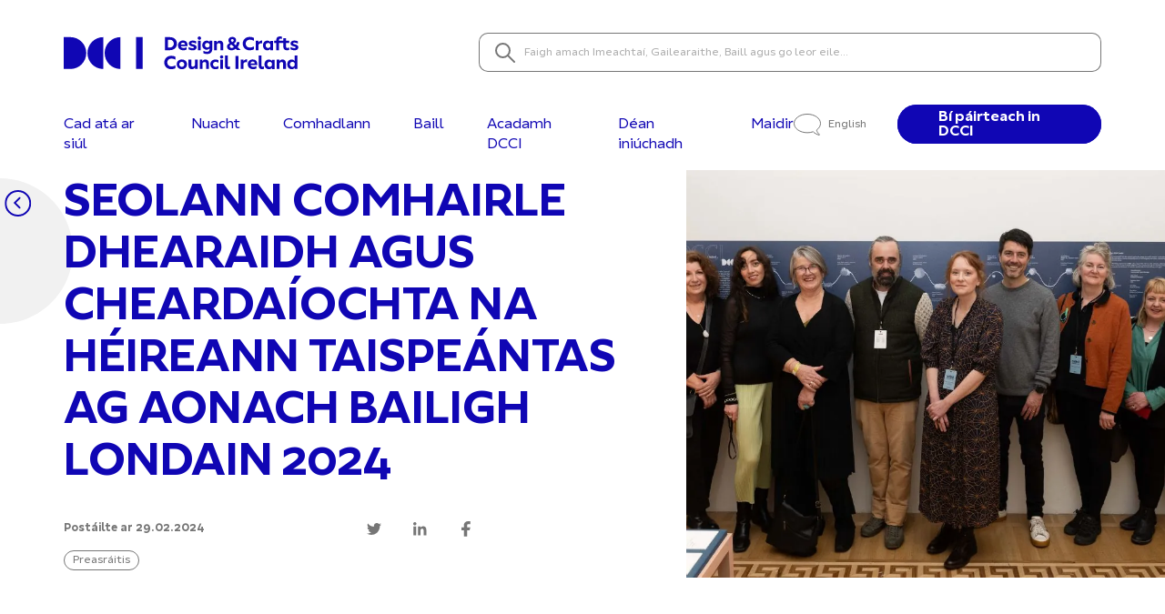

--- FILE ---
content_type: text/html; charset=UTF-8
request_url: https://www.dcci.ie/ga/design-crafts-council-ireland-launches-exhibition-at-londons-collect-fair-2024/
body_size: 35791
content:
<!doctype html>
<html translate="no" lang="ga">
<head>
    <meta charset="UTF-8" />
    <meta name="viewport" content="width=device-width, initial-scale=1" />
    <meta name="format-detection" content="telephone=no">
    <title>SEOLANN COMHAIRLE DHEARAIDH AGUS CHEARDAÍOCHTA NA HÉIREANN TAISPEÁNTAS AG AONACH BAILIGH LONDAIN 2024 - Design &amp; Crafts Council Ireland</title>
        <meta name='robots' content='index, follow, max-image-preview:large, max-snippet:-1, max-video-preview:-1' />
	<style>img:is([sizes="auto" i], [sizes^="auto," i]) { contain-intrinsic-size: 3000px 1500px }</style>
	
	<!-- This site is optimized with the Yoast SEO Premium plugin v26.7 (Yoast SEO v26.7) - https://yoast.com/wordpress/plugins/seo/ -->
	<link rel="canonical" href="https://www.dcci.ie/ga/design-crafts-council-ireland-launches-exhibition-at-londons-collect-fair-2024/" />
	<meta property="og:locale" content="ga" />
	<meta property="og:type" content="article" />
	<meta property="og:title" content="SEOLANN COMHAIRLE DEARAIDH AGUS CEARDAÍOCHTA NA HÉIREANN TAISPEÁNTAS AG AONACH BAILIÚCHÁN LONDAN 2024 - Comhairle Dhearaidh agus Cheardaíochta na hÉireann %" />
	<meta property="og:url" content="https://www.dcci.ie/ga/design-crafts-council-ireland-launches-exhibition-at-londons-collect-fair-2024/" />
	<meta property="og:site_name" content="Comhairle Dhearaidh agus Cheardaíochta na hÉireann" />
	<meta property="article:publisher" content="https://www.facebook.com/DCCIreland/" />
	<meta property="article:published_time" content="2024-02-29T16:40:27+00:00" />
	<meta property="article:modified_time" content="2024-06-26T10:30:39+00:00" />
	<meta property="og:image" content="https://www.dcci.ie/wp-content/uploads/2024/02/Collect-2024-Press-Release.jpg" />
	<meta property="og:image:width" content="1516" />
	<meta property="og:image:height" content="703" />
	<meta property="og:image:type" content="image/jpeg" />
	<meta name="author" content="James Walsh" />
	<meta name="twitter:card" content="summary_large_image" />
	<meta name="twitter:creator" content="@DCCIreland" />
	<meta name="twitter:site" content="@DCCIreland" />
	<script type="application/ld+json" class="yoast-schema-graph">{"@context":"https:\/\/schema.org","@graph":[{"@type":"Article","@id":"https:\/\/www.dcci.ie\/design-crafts-council-ireland-launches-exhibition-at-londons-collect-fair-2024\/#article","isPartOf":{"@id":"https:\/\/www.dcci.ie\/design-crafts-council-ireland-launches-exhibition-at-londons-collect-fair-2024\/"},"author":{"name":"S\u00e9amus Breathnach","@id":"https:\/\/www.dcci.ie\/#\/schema\/person\/ce174450b552d4b5adb2263dbf96bf4c"},"headline":"SEOLANN COMHAIRLE DHEARAIDH AGUS CHEARDA\u00cdOCHTA NA H\u00c9IREANN TAISPE\u00c1NTAS AG AONACH BAILIGH LONDAIN 2024","datePublished":"2024-02-29T16:40:27+00:00","dateModified":"2024-06-26T10:30:39+00:00","mainEntityOfPage":{"@id":"https:\/\/www.dcci.ie\/design-crafts-council-ireland-launches-exhibition-at-londons-collect-fair-2024\/"},"wordCount":11,"publisher":{"@id":"https:\/\/www.dcci.ie\/#organization"},"image":{"@id":"https:\/\/www.dcci.ie\/design-crafts-council-ireland-launches-exhibition-at-londons-collect-fair-2024\/#primaryimage"},"thumbnailUrl":"https:\/\/www.dcci.ie\/wp-content\/uploads\/2024\/02\/Collect-2024-Press-Release.jpg","articleSection":["Preasr\u00e1itis"],"inLanguage":"en-US"},{"@type":"WebPage","@id":"https:\/\/www.dcci.ie\/design-crafts-council-ireland-launches-exhibition-at-londons-collect-fair-2024\/","url":"https:\/\/www.dcci.ie\/design-crafts-council-ireland-launches-exhibition-at-londons-collect-fair-2024\/","name":"SEOLANN COMHAIRLE DHEARAIDH AGUS CHEARDA\u00cdOCHTA NA H\u00c9IREANN TAISPE\u00c1NTAS AG AONACH BAILIGH LONDAIN 2024 - Design & Crafts Council Ireland","isPartOf":{"@id":"https:\/\/www.dcci.ie\/#website"},"primaryImageOfPage":{"@id":"https:\/\/www.dcci.ie\/design-crafts-council-ireland-launches-exhibition-at-londons-collect-fair-2024\/#primaryimage"},"image":{"@id":"https:\/\/www.dcci.ie\/design-crafts-council-ireland-launches-exhibition-at-londons-collect-fair-2024\/#primaryimage"},"thumbnailUrl":"https:\/\/www.dcci.ie\/wp-content\/uploads\/2024\/02\/Collect-2024-Press-Release.jpg","datePublished":"2024-02-29T16:40:27+00:00","dateModified":"2024-06-26T10:30:39+00:00","breadcrumb":{"@id":"https:\/\/www.dcci.ie\/design-crafts-council-ireland-launches-exhibition-at-londons-collect-fair-2024\/#breadcrumb"},"inLanguage":"en-US","potentialAction":[{"@type":"ReadAction","target":["https:\/\/www.dcci.ie\/design-crafts-council-ireland-launches-exhibition-at-londons-collect-fair-2024\/"]}]},{"@type":"ImageObject","inLanguage":"en-US","@id":"https:\/\/www.dcci.ie\/design-crafts-council-ireland-launches-exhibition-at-londons-collect-fair-2024\/#primaryimage","url":"https:\/\/www.dcci.ie\/wp-content\/uploads\/2024\/02\/Collect-2024-Press-Release.jpg","contentUrl":"https:\/\/www.dcci.ie\/wp-content\/uploads\/2024\/02\/Collect-2024-Press-Release.jpg","width":1516,"height":703},{"@type":"BreadcrumbList","@id":"https:\/\/www.dcci.ie\/design-crafts-council-ireland-launches-exhibition-at-londons-collect-fair-2024\/#breadcrumb","itemListElement":[{"@type":"ListItem","position":1,"name":"Baile","item":"https:\/\/www.dcci.ie\/"},{"@type":"ListItem","position":2,"name":"Nuacht","item":"https:\/\/www.dcci.ie\/whats-new\/"},{"@type":"ListItem","position":3,"name":"SEOLANN COMHAIRLE DHEARAIDH AGUS CHEARDA\u00cdOCHTA NA H\u00c9IREANN TAISPE\u00c1NTAS AG AONACH BAILIGH LONDAIN 2024"}]},{"@type":"WebSite","@id":"https:\/\/www.dcci.ie\/#website","url":"https:\/\/www.dcci.ie\/","name":"Comhairle Dhearaidh agus Chearda\u00edochta na h\u00c9ireann","description":"An ghn\u00edomhaireacht n\u00e1isi\u00fanta cearda\u00edochta agus dearaidh in \u00c9irinn","publisher":{"@id":"https:\/\/www.dcci.ie\/#organization"},"potentialAction":[{"@type":"SearchAction","target":{"@type":"EntryPoint","urlTemplate":"https:\/\/www.dcci.ie\/?s={search_term_string}"},"query-input":{"@type":"PropertyValueSpecification","valueRequired":true,"valueName":"search_term_string"}}],"inLanguage":"en-US"},{"@type":"Organization","@id":"https:\/\/www.dcci.ie\/#organization","name":"Comhairle Dhearaidh agus Chearda\u00edochta na h\u00c9ireann","url":"https:\/\/www.dcci.ie\/","logo":{"@type":"ImageObject","inLanguage":"en-US","@id":"https:\/\/www.dcci.ie\/#\/schema\/logo\/image\/","url":"https:\/\/www.dcci.ie\/wp-content\/uploads\/2023\/05\/DCCI-Favicon.png","contentUrl":"https:\/\/www.dcci.ie\/wp-content\/uploads\/2023\/05\/DCCI-Favicon.png","width":600,"height":600,"caption":"Design & Crafts Council Ireland"},"image":{"@id":"https:\/\/www.dcci.ie\/#\/schema\/logo\/image\/"},"sameAs":["https:\/\/www.facebook.com\/DCCIreland\/","https:\/\/x.com\/DCCIreland","https:\/\/www.youtube.com\/channel\/UC92wPH_3NYjf270TTvbNjkA","https:\/\/www.instagram.com\/dccireland\/","https:\/\/www.linkedin.com\/company\/design-crafts-council-of-ireland"]},{"@type":"Person","@id":"https:\/\/www.dcci.ie\/#\/schema\/person\/ce174450b552d4b5adb2263dbf96bf4c","name":"S\u00e9amus Breathnach","image":{"@type":"ImageObject","inLanguage":"en-US","@id":"https:\/\/www.dcci.ie\/#\/schema\/person\/image\/","url":"https:\/\/secure.gravatar.com\/avatar\/1acc48c7a3ab50c88bdc8dd13155ee3ff82c6ce5ab25822def9ca072726f6c80?s=96&d=mm&r=g","contentUrl":"https:\/\/secure.gravatar.com\/avatar\/1acc48c7a3ab50c88bdc8dd13155ee3ff82c6ce5ab25822def9ca072726f6c80?s=96&d=mm&r=g","caption":"James Walsh"}}]}</script>
	<!-- / Yoast SEO Premium plugin. -->


<script type='application/javascript'>console.log('PixelYourSite Free version 9.4.7.1');</script>
<link rel='dns-prefetch' href='//www.googletagmanager.com' />
<link rel="alternate" type="application/rss+xml" title="Design &amp; Crafts Council Ireland &raquo; DESIGN &#038; CRAFTS COUNCIL IRELAND LAUNCHES EXHIBITION AT LONDON’S COLLECT FAIR 2024 Comments Feed" href="https://www.dcci.ie/design-crafts-council-ireland-launches-exhibition-at-londons-collect-fair-2024/feed/" />
<script type="text/javascript">
/* <![CDATA[ */
window._wpemojiSettings = {"baseUrl":"https:\/\/s.w.org\/images\/core\/emoji\/16.0.1\/72x72\/","ext":".png","svgUrl":"https:\/\/s.w.org\/images\/core\/emoji\/16.0.1\/svg\/","svgExt":".svg","source":{"concatemoji":"https:\/\/www.dcci.ie\/wp-includes\/js\/wp-emoji-release.min.js?ver=878f515e"}};
/*! This file is auto-generated */
!function(s,n){var o,i,e;function c(e){try{var t={supportTests:e,timestamp:(new Date).valueOf()};sessionStorage.setItem(o,JSON.stringify(t))}catch(e){}}function p(e,t,n){e.clearRect(0,0,e.canvas.width,e.canvas.height),e.fillText(t,0,0);var t=new Uint32Array(e.getImageData(0,0,e.canvas.width,e.canvas.height).data),a=(e.clearRect(0,0,e.canvas.width,e.canvas.height),e.fillText(n,0,0),new Uint32Array(e.getImageData(0,0,e.canvas.width,e.canvas.height).data));return t.every(function(e,t){return e===a[t]})}function u(e,t){e.clearRect(0,0,e.canvas.width,e.canvas.height),e.fillText(t,0,0);for(var n=e.getImageData(16,16,1,1),a=0;a<n.data.length;a++)if(0!==n.data[a])return!1;return!0}function f(e,t,n,a){switch(t){case"flag":return n(e,"\ud83c\udff3\ufe0f\u200d\u26a7\ufe0f","\ud83c\udff3\ufe0f\u200b\u26a7\ufe0f")?!1:!n(e,"\ud83c\udde8\ud83c\uddf6","\ud83c\udde8\u200b\ud83c\uddf6")&&!n(e,"\ud83c\udff4\udb40\udc67\udb40\udc62\udb40\udc65\udb40\udc6e\udb40\udc67\udb40\udc7f","\ud83c\udff4\u200b\udb40\udc67\u200b\udb40\udc62\u200b\udb40\udc65\u200b\udb40\udc6e\u200b\udb40\udc67\u200b\udb40\udc7f");case"emoji":return!a(e,"\ud83e\udedf")}return!1}function g(e,t,n,a){var r="undefined"!=typeof WorkerGlobalScope&&self instanceof WorkerGlobalScope?new OffscreenCanvas(300,150):s.createElement("canvas"),o=r.getContext("2d",{willReadFrequently:!0}),i=(o.textBaseline="top",o.font="600 32px Arial",{});return e.forEach(function(e){i[e]=t(o,e,n,a)}),i}function t(e){var t=s.createElement("script");t.src=e,t.defer=!0,s.head.appendChild(t)}"undefined"!=typeof Promise&&(o="wpEmojiSettingsSupports",i=["flag","emoji"],n.supports={everything:!0,everythingExceptFlag:!0},e=new Promise(function(e){s.addEventListener("DOMContentLoaded",e,{once:!0})}),new Promise(function(t){var n=function(){try{var e=JSON.parse(sessionStorage.getItem(o));if("object"==typeof e&&"number"==typeof e.timestamp&&(new Date).valueOf()<e.timestamp+604800&&"object"==typeof e.supportTests)return e.supportTests}catch(e){}return null}();if(!n){if("undefined"!=typeof Worker&&"undefined"!=typeof OffscreenCanvas&&"undefined"!=typeof URL&&URL.createObjectURL&&"undefined"!=typeof Blob)try{var e="postMessage("+g.toString()+"("+[JSON.stringify(i),f.toString(),p.toString(),u.toString()].join(",")+"));",a=new Blob([e],{type:"text/javascript"}),r=new Worker(URL.createObjectURL(a),{name:"wpTestEmojiSupports"});return void(r.onmessage=function(e){c(n=e.data),r.terminate(),t(n)})}catch(e){}c(n=g(i,f,p,u))}t(n)}).then(function(e){for(var t in e)n.supports[t]=e[t],n.supports.everything=n.supports.everything&&n.supports[t],"flag"!==t&&(n.supports.everythingExceptFlag=n.supports.everythingExceptFlag&&n.supports[t]);n.supports.everythingExceptFlag=n.supports.everythingExceptFlag&&!n.supports.flag,n.DOMReady=!1,n.readyCallback=function(){n.DOMReady=!0}}).then(function(){return e}).then(function(){var e;n.supports.everything||(n.readyCallback(),(e=n.source||{}).concatemoji?t(e.concatemoji):e.wpemoji&&e.twemoji&&(t(e.twemoji),t(e.wpemoji)))}))}((window,document),window._wpemojiSettings);
/* ]]> */
</script>
<style id='wp-emoji-styles-inline-css' type='text/css'>

	img.wp-smiley, img.emoji {
		display: inline !important;
		border: none !important;
		box-shadow: none !important;
		height: 1em !important;
		width: 1em !important;
		margin: 0 0.07em !important;
		vertical-align: -0.1em !important;
		background: none !important;
		padding: 0 !important;
	}
</style>
<link rel='stylesheet' id='wp-block-library-css' href='https://www.dcci.ie/wp-includes/css/dist/block-library/style.min.css?ver=878f515e' type='text/css' media='all' />
<style id='classic-theme-styles-inline-css' type='text/css'>
/*! This file is auto-generated */
.wp-block-button__link{color:#fff;background-color:#32373c;border-radius:9999px;box-shadow:none;text-decoration:none;padding:calc(.667em + 2px) calc(1.333em + 2px);font-size:1.125em}.wp-block-file__button{background:#32373c;color:#fff;text-decoration:none}
</style>
<style id='global-styles-inline-css' type='text/css'>
:root{--wp--preset--aspect-ratio--square: 1;--wp--preset--aspect-ratio--4-3: 4/3;--wp--preset--aspect-ratio--3-4: 3/4;--wp--preset--aspect-ratio--3-2: 3/2;--wp--preset--aspect-ratio--2-3: 2/3;--wp--preset--aspect-ratio--16-9: 16/9;--wp--preset--aspect-ratio--9-16: 9/16;--wp--preset--color--black: #000000;--wp--preset--color--cyan-bluish-gray: #abb8c3;--wp--preset--color--white: #ffffff;--wp--preset--color--pale-pink: #f78da7;--wp--preset--color--vivid-red: #cf2e2e;--wp--preset--color--luminous-vivid-orange: #ff6900;--wp--preset--color--luminous-vivid-amber: #fcb900;--wp--preset--color--light-green-cyan: #7bdcb5;--wp--preset--color--vivid-green-cyan: #00d084;--wp--preset--color--pale-cyan-blue: #8ed1fc;--wp--preset--color--vivid-cyan-blue: #0693e3;--wp--preset--color--vivid-purple: #9b51e0;--wp--preset--gradient--vivid-cyan-blue-to-vivid-purple: linear-gradient(135deg,rgba(6,147,227,1) 0%,rgb(155,81,224) 100%);--wp--preset--gradient--light-green-cyan-to-vivid-green-cyan: linear-gradient(135deg,rgb(122,220,180) 0%,rgb(0,208,130) 100%);--wp--preset--gradient--luminous-vivid-amber-to-luminous-vivid-orange: linear-gradient(135deg,rgba(252,185,0,1) 0%,rgba(255,105,0,1) 100%);--wp--preset--gradient--luminous-vivid-orange-to-vivid-red: linear-gradient(135deg,rgba(255,105,0,1) 0%,rgb(207,46,46) 100%);--wp--preset--gradient--very-light-gray-to-cyan-bluish-gray: linear-gradient(135deg,rgb(238,238,238) 0%,rgb(169,184,195) 100%);--wp--preset--gradient--cool-to-warm-spectrum: linear-gradient(135deg,rgb(74,234,220) 0%,rgb(151,120,209) 20%,rgb(207,42,186) 40%,rgb(238,44,130) 60%,rgb(251,105,98) 80%,rgb(254,248,76) 100%);--wp--preset--gradient--blush-light-purple: linear-gradient(135deg,rgb(255,206,236) 0%,rgb(152,150,240) 100%);--wp--preset--gradient--blush-bordeaux: linear-gradient(135deg,rgb(254,205,165) 0%,rgb(254,45,45) 50%,rgb(107,0,62) 100%);--wp--preset--gradient--luminous-dusk: linear-gradient(135deg,rgb(255,203,112) 0%,rgb(199,81,192) 50%,rgb(65,88,208) 100%);--wp--preset--gradient--pale-ocean: linear-gradient(135deg,rgb(255,245,203) 0%,rgb(182,227,212) 50%,rgb(51,167,181) 100%);--wp--preset--gradient--electric-grass: linear-gradient(135deg,rgb(202,248,128) 0%,rgb(113,206,126) 100%);--wp--preset--gradient--midnight: linear-gradient(135deg,rgb(2,3,129) 0%,rgb(40,116,252) 100%);--wp--preset--font-size--small: 13px;--wp--preset--font-size--medium: 20px;--wp--preset--font-size--large: 36px;--wp--preset--font-size--x-large: 42px;--wp--preset--spacing--20: 0.44rem;--wp--preset--spacing--30: 0.67rem;--wp--preset--spacing--40: 1rem;--wp--preset--spacing--50: 1.5rem;--wp--preset--spacing--60: 2.25rem;--wp--preset--spacing--70: 3.38rem;--wp--preset--spacing--80: 5.06rem;--wp--preset--shadow--natural: 6px 6px 9px rgba(0, 0, 0, 0.2);--wp--preset--shadow--deep: 12px 12px 50px rgba(0, 0, 0, 0.4);--wp--preset--shadow--sharp: 6px 6px 0px rgba(0, 0, 0, 0.2);--wp--preset--shadow--outlined: 6px 6px 0px -3px rgba(255, 255, 255, 1), 6px 6px rgba(0, 0, 0, 1);--wp--preset--shadow--crisp: 6px 6px 0px rgba(0, 0, 0, 1);}:where(.is-layout-flex){gap: 0.5em;}:where(.is-layout-grid){gap: 0.5em;}body .is-layout-flex{display: flex;}.is-layout-flex{flex-wrap: wrap;align-items: center;}.is-layout-flex > :is(*, div){margin: 0;}body .is-layout-grid{display: grid;}.is-layout-grid > :is(*, div){margin: 0;}:where(.wp-block-columns.is-layout-flex){gap: 2em;}:where(.wp-block-columns.is-layout-grid){gap: 2em;}:where(.wp-block-post-template.is-layout-flex){gap: 1.25em;}:where(.wp-block-post-template.is-layout-grid){gap: 1.25em;}.has-black-color{color: var(--wp--preset--color--black) !important;}.has-cyan-bluish-gray-color{color: var(--wp--preset--color--cyan-bluish-gray) !important;}.has-white-color{color: var(--wp--preset--color--white) !important;}.has-pale-pink-color{color: var(--wp--preset--color--pale-pink) !important;}.has-vivid-red-color{color: var(--wp--preset--color--vivid-red) !important;}.has-luminous-vivid-orange-color{color: var(--wp--preset--color--luminous-vivid-orange) !important;}.has-luminous-vivid-amber-color{color: var(--wp--preset--color--luminous-vivid-amber) !important;}.has-light-green-cyan-color{color: var(--wp--preset--color--light-green-cyan) !important;}.has-vivid-green-cyan-color{color: var(--wp--preset--color--vivid-green-cyan) !important;}.has-pale-cyan-blue-color{color: var(--wp--preset--color--pale-cyan-blue) !important;}.has-vivid-cyan-blue-color{color: var(--wp--preset--color--vivid-cyan-blue) !important;}.has-vivid-purple-color{color: var(--wp--preset--color--vivid-purple) !important;}.has-black-background-color{background-color: var(--wp--preset--color--black) !important;}.has-cyan-bluish-gray-background-color{background-color: var(--wp--preset--color--cyan-bluish-gray) !important;}.has-white-background-color{background-color: var(--wp--preset--color--white) !important;}.has-pale-pink-background-color{background-color: var(--wp--preset--color--pale-pink) !important;}.has-vivid-red-background-color{background-color: var(--wp--preset--color--vivid-red) !important;}.has-luminous-vivid-orange-background-color{background-color: var(--wp--preset--color--luminous-vivid-orange) !important;}.has-luminous-vivid-amber-background-color{background-color: var(--wp--preset--color--luminous-vivid-amber) !important;}.has-light-green-cyan-background-color{background-color: var(--wp--preset--color--light-green-cyan) !important;}.has-vivid-green-cyan-background-color{background-color: var(--wp--preset--color--vivid-green-cyan) !important;}.has-pale-cyan-blue-background-color{background-color: var(--wp--preset--color--pale-cyan-blue) !important;}.has-vivid-cyan-blue-background-color{background-color: var(--wp--preset--color--vivid-cyan-blue) !important;}.has-vivid-purple-background-color{background-color: var(--wp--preset--color--vivid-purple) !important;}.has-black-border-color{border-color: var(--wp--preset--color--black) !important;}.has-cyan-bluish-gray-border-color{border-color: var(--wp--preset--color--cyan-bluish-gray) !important;}.has-white-border-color{border-color: var(--wp--preset--color--white) !important;}.has-pale-pink-border-color{border-color: var(--wp--preset--color--pale-pink) !important;}.has-vivid-red-border-color{border-color: var(--wp--preset--color--vivid-red) !important;}.has-luminous-vivid-orange-border-color{border-color: var(--wp--preset--color--luminous-vivid-orange) !important;}.has-luminous-vivid-amber-border-color{border-color: var(--wp--preset--color--luminous-vivid-amber) !important;}.has-light-green-cyan-border-color{border-color: var(--wp--preset--color--light-green-cyan) !important;}.has-vivid-green-cyan-border-color{border-color: var(--wp--preset--color--vivid-green-cyan) !important;}.has-pale-cyan-blue-border-color{border-color: var(--wp--preset--color--pale-cyan-blue) !important;}.has-vivid-cyan-blue-border-color{border-color: var(--wp--preset--color--vivid-cyan-blue) !important;}.has-vivid-purple-border-color{border-color: var(--wp--preset--color--vivid-purple) !important;}.has-vivid-cyan-blue-to-vivid-purple-gradient-background{background: var(--wp--preset--gradient--vivid-cyan-blue-to-vivid-purple) !important;}.has-light-green-cyan-to-vivid-green-cyan-gradient-background{background: var(--wp--preset--gradient--light-green-cyan-to-vivid-green-cyan) !important;}.has-luminous-vivid-amber-to-luminous-vivid-orange-gradient-background{background: var(--wp--preset--gradient--luminous-vivid-amber-to-luminous-vivid-orange) !important;}.has-luminous-vivid-orange-to-vivid-red-gradient-background{background: var(--wp--preset--gradient--luminous-vivid-orange-to-vivid-red) !important;}.has-very-light-gray-to-cyan-bluish-gray-gradient-background{background: var(--wp--preset--gradient--very-light-gray-to-cyan-bluish-gray) !important;}.has-cool-to-warm-spectrum-gradient-background{background: var(--wp--preset--gradient--cool-to-warm-spectrum) !important;}.has-blush-light-purple-gradient-background{background: var(--wp--preset--gradient--blush-light-purple) !important;}.has-blush-bordeaux-gradient-background{background: var(--wp--preset--gradient--blush-bordeaux) !important;}.has-luminous-dusk-gradient-background{background: var(--wp--preset--gradient--luminous-dusk) !important;}.has-pale-ocean-gradient-background{background: var(--wp--preset--gradient--pale-ocean) !important;}.has-electric-grass-gradient-background{background: var(--wp--preset--gradient--electric-grass) !important;}.has-midnight-gradient-background{background: var(--wp--preset--gradient--midnight) !important;}.has-small-font-size{font-size: var(--wp--preset--font-size--small) !important;}.has-medium-font-size{font-size: var(--wp--preset--font-size--medium) !important;}.has-large-font-size{font-size: var(--wp--preset--font-size--large) !important;}.has-x-large-font-size{font-size: var(--wp--preset--font-size--x-large) !important;}
:where(.wp-block-post-template.is-layout-flex){gap: 1.25em;}:where(.wp-block-post-template.is-layout-grid){gap: 1.25em;}
:where(.wp-block-columns.is-layout-flex){gap: 2em;}:where(.wp-block-columns.is-layout-grid){gap: 2em;}
:root :where(.wp-block-pullquote){font-size: 1.5em;line-height: 1.6;}
</style>
<link rel='stylesheet' id='weglot-css-css' href='https://www.dcci.ie/wp-content/plugins/weglot/dist/css/front-css.css?ver=e47160d3' type='text/css' media='all' />
<style id="weglot-custom-style">.country-selector{display:none;}</style><link rel='stylesheet' id='new-flag-css-css' href='https://www.dcci.ie/wp-content/plugins/weglot/dist/css/new-flags.css?ver=e47160d3' type='text/css' media='all' />
<link rel='stylesheet' id='index_css-css' href='https://www.dcci.ie/wp-content/themes/wondr-mvp-v2/dist/index.css?ver=3c38e08c' type='text/css' media='all' />
<link rel='stylesheet' id='styles_css-css' href='https://www.dcci.ie/wp-content/themes/wondr-mvp-v2/css/styles.css?ver=3c38e08c' type='text/css' media='all' />
<link rel='stylesheet' id='custom_css-css' href='https://www.dcci.ie/wp-content/themes/wondr-mvp-v2/css/custom.css?ver=3c38e08c' type='text/css' media='all' />
<script type="text/javascript" src="https://www.dcci.ie/wp-content/plugins/weglot/dist/front-js.js?ver=e47160d3" id="wp-weglot-js-js"></script>
<script type="text/javascript" id="jquery-core-js-extra">
/* <![CDATA[ */
var wpApiSettings = {"ajax_url":"https:\/\/www.dcci.ie\/wp-admin\/admin-ajax.php"};
/* ]]> */
</script>
<script type="text/javascript" src="https://www.dcci.ie/wp-includes/js/jquery/jquery.min.js?ver=7831c3ea" id="jquery-core-js"></script>
<script type="text/javascript" src="https://www.dcci.ie/wp-includes/js/jquery/jquery-migrate.min.js?ver=f79afd47" id="jquery-migrate-js"></script>
<script type="text/javascript" src="https://www.dcci.ie/wp-content/plugins/pixelyoursite/dist/scripts/jquery.bind-first-0.2.3.min.js?ver=878f515e" id="jquery-bind-first-js"></script>
<script type="text/javascript" src="https://www.dcci.ie/wp-content/plugins/pixelyoursite/dist/scripts/js.cookie-2.1.3.min.js?ver=d4a4a794" id="js-cookie-pys-js"></script>
<script type="text/javascript" id="pys-js-extra">
/* <![CDATA[ */
var pysOptions = {"staticEvents":{"facebook":{"init_event":[{"delay":0,"type":"static","name":"PageView","pixelIds":["5780366948747741"],"eventID":"82dd745e-ae1b-4728-bcc7-802dccce44c4","params":{"post_category":"Press Releases","page_title":"DESIGN & CRAFTS COUNCIL IRELAND LAUNCHES EXHIBITION AT LONDON\u2019S COLLECT FAIR 2024","post_type":"post","post_id":57010,"plugin":"PixelYourSite","user_role":"guest","event_url":"www.dcci.ie\/design-crafts-council-ireland-launches-exhibition-at-londons-collect-fair-2024\/"},"e_id":"init_event","ids":[],"hasTimeWindow":false,"timeWindow":0,"woo_order":"","edd_order":""}]}},"dynamicEvents":[],"triggerEvents":[],"triggerEventTypes":[],"facebook":{"pixelIds":["5780366948747741"],"advancedMatching":[],"advancedMatchingEnabled":true,"removeMetadata":false,"contentParams":{"post_type":"post","post_id":57010,"content_name":"DESIGN & CRAFTS COUNCIL IRELAND LAUNCHES EXHIBITION AT LONDON\u2019S COLLECT FAIR 2024","categories":"Press Releases","tags":""},"commentEventEnabled":true,"wooVariableAsSimple":false,"downloadEnabled":true,"formEventEnabled":true,"serverApiEnabled":true,"wooCRSendFromServer":false,"send_external_id":null},"debug":"","siteUrl":"https:\/\/www.dcci.ie","ajaxUrl":"https:\/\/www.dcci.ie\/wp-admin\/admin-ajax.php","ajax_event":"a9c965cfe1","enable_remove_download_url_param":"1","cookie_duration":"7","last_visit_duration":"60","enable_success_send_form":"","ajaxForServerEvent":"1","send_external_id":"1","external_id_expire":"180","gdpr":{"ajax_enabled":false,"all_disabled_by_api":false,"facebook_disabled_by_api":false,"analytics_disabled_by_api":false,"google_ads_disabled_by_api":false,"pinterest_disabled_by_api":false,"bing_disabled_by_api":false,"externalID_disabled_by_api":false,"facebook_prior_consent_enabled":true,"analytics_prior_consent_enabled":true,"google_ads_prior_consent_enabled":null,"pinterest_prior_consent_enabled":true,"bing_prior_consent_enabled":true,"cookiebot_integration_enabled":false,"cookiebot_facebook_consent_category":"marketing","cookiebot_analytics_consent_category":"statistics","cookiebot_tiktok_consent_category":"marketing","cookiebot_google_ads_consent_category":null,"cookiebot_pinterest_consent_category":"marketing","cookiebot_bing_consent_category":"marketing","consent_magic_integration_enabled":false,"real_cookie_banner_integration_enabled":false,"cookie_notice_integration_enabled":false,"cookie_law_info_integration_enabled":false},"cookie":{"disabled_all_cookie":false,"disabled_advanced_form_data_cookie":false,"disabled_landing_page_cookie":false,"disabled_first_visit_cookie":false,"disabled_trafficsource_cookie":false,"disabled_utmTerms_cookie":false,"disabled_utmId_cookie":false},"woo":{"enabled":false},"edd":{"enabled":false}};
/* ]]> */
</script>
<script type="text/javascript" src="https://www.dcci.ie/wp-content/plugins/pixelyoursite/dist/scripts/public.js?ver=16ea17d1" id="pys-js"></script>

<!-- Google tag (gtag.js) snippet added by Site Kit -->
<!-- Google Analytics snippet added by Site Kit -->
<script type="text/javascript" src="https://www.googletagmanager.com/gtag/js?id=GT-T9HS566" id="google_gtagjs-js" async></script>
<script type="text/javascript" id="google_gtagjs-js-after">
/* <![CDATA[ */
window.dataLayer = window.dataLayer || [];function gtag(){dataLayer.push(arguments);}
gtag("set","linker",{"domains":["www.dcci.ie"]});
gtag("js", new Date());
gtag("set", "developer_id.dZTNiMT", true);
gtag("config", "GT-T9HS566");
/* ]]> */
</script>
<link rel="https://api.w.org/" href="https://www.dcci.ie/wp-json/" /><link rel="alternate" title="JSON" type="application/json" href="https://www.dcci.ie/wp-json/wp/v2/posts/57010" /><link rel="EditURI" type="application/rsd+xml" title="RSD" href="https://www.dcci.ie/xmlrpc.php?rsd" />
<link rel='shortlink' href='https://www.dcci.ie/?p=57010' />
<link rel="alternate" title="oEmbed (JSON)" type="application/json+oembed" href="https://www.dcci.ie/wp-json/oembed/1.0/embed?url=https%3A%2F%2Fwww.dcci.ie%2Fdesign-crafts-council-ireland-launches-exhibition-at-londons-collect-fair-2024%2F" />
<link rel="alternate" title="oEmbed (XML)" type="text/xml+oembed" href="https://www.dcci.ie/wp-json/oembed/1.0/embed?url=https%3A%2F%2Fwww.dcci.ie%2Fdesign-crafts-council-ireland-launches-exhibition-at-londons-collect-fair-2024%2F&#038;format=xml" />
<meta name="generator" content="Site Kit by Google 1.170.0" /><script>document.createElement( "picture" );if(!window.HTMLPictureElement && document.addEventListener) {window.addEventListener("DOMContentLoaded", function() {var s = document.createElement("script");s.src = "https://www.dcci.ie/wp-content/plugins/webp-express/js/picturefill.min.js";document.body.appendChild(s);});}</script>
<meta name="google" content="notranslate"/>
<link rel="alternate" href="https://www.dcci.ie/design-crafts-council-ireland-launches-exhibition-at-londons-collect-fair-2024/" hreflang="en"/>
<link rel="alternate" href="https://www.dcci.ie/ga/design-crafts-council-ireland-launches-exhibition-at-londons-collect-fair-2024/" hreflang="ga"/>
<script type="application/json" id="weglot-data">{"website":"http:\/\/dcci.ie","uid":"8cf192a051","project_slug":"dcci-site","language_from":"en","language_from_custom_flag":null,"language_from_custom_name":null,"excluded_paths":[],"excluded_blocks":[{"value":".header__links__language","description":null}],"custom_settings":{"button_style":{"is_dropdown":true,"with_flags":true,"flag_type":"rectangle_mat","with_name":true,"full_name":true,"custom_css":".country-selector{display:none;}"},"translate_email":true,"translate_amp":true,"translate_search":true,"wp_user_version":"4.2.7","switchers":[{"templates":{"name":"default","hash":"095ffb8d22f66be52959023fa4eeb71a05f20f73"},"location":[],"style":{"with_flags":true,"flag_type":"rectangle_mat","with_name":true,"full_name":true,"is_dropdown":true}}]},"pending_translation_enabled":false,"curl_ssl_check_enabled":true,"languages":[{"language_to":"ga","custom_code":null,"custom_name":null,"custom_local_name":null,"provider":null,"enabled":true,"automatic_translation_enabled":true,"deleted_at":null,"connect_host_destination":null,"custom_flag":null}],"organization_slug":"w-272c332e3c","current_language":"ga","switcher_links":{"en":"https:\/\/www.dcci.ie\/design-crafts-council-ireland-launches-exhibition-at-londons-collect-fair-2024\/?wg-choose-original=true","ga":"https:\/\/www.dcci.ie\/ga\/design-crafts-council-ireland-launches-exhibition-at-londons-collect-fair-2024\/?wg-choose-original=false"},"original_path":"\/design-crafts-council-ireland-launches-exhibition-at-londons-collect-fair-2024\/"}</script><link rel="icon" href="https://www.dcci.ie/wp-content/uploads/2023/05/cropped-DCCI-Favicon-32x32.png" sizes="32x32" />
<link rel="icon" href="https://www.dcci.ie/wp-content/uploads/2023/05/cropped-DCCI-Favicon-192x192.png" sizes="192x192" />
<link rel="apple-touch-icon" href="https://www.dcci.ie/wp-content/uploads/2023/05/cropped-DCCI-Favicon-180x180.png" />
<meta name="msapplication-TileImage" content="https://www.dcci.ie/wp-content/uploads/2023/05/cropped-DCCI-Favicon-270x270.png" />
		<style type="text/css" id="wp-custom-css">
			.campaign-white .footer__main__newsletter label a {
    color: black;
}
span.gfield_required.gfield_required_custom {
	display: none !important;
}
.campaign-black .dashicons-trash:before {
	color: red;
}

.campaign-black .ginput_preview {
	background: gray;
  padding: 20px;
}

.campaign-black ::selection {
  color: white !important;
  background: gray !important;
}

body.campaign-related-page.campaign-black .gfield_select {
    box-shadow:none;
	border: 1px solid #fff;
}

svg.flockler-grid-item__context__icon {
    vertical-align: top;
}		</style>
		    
    <script src="https://plugins.flockler.com/embed/16e88f68c280078e6c3cc65257156295/16ea79d892f0a038af66109643d7479f?autoload=false"></script>
</head>

<body class="wp-singular post-template-default single single-post postid-57010 single-format-standard wp-theme-wondr-mvp-v2">

    
<a class="skip-to-content-link" title="Scipeáil chuig ábhar" aria-label="Skip to content" href="#main">
  Scipeáil chuig ábhar
</a>

<div class="header-overlay"></div>

<header class="header">
  <div class="container">
    <div class="header__top">
      <a href="https://www.dcci.ie/ga/members/join-dcci/" class="cta cta-mobile"><span>Bí páirteach in DCCI</span></a>
      <div class="header__logo">
          <a class="logo-dark" href="https://www.dcci.ie/ga/"><img src="https://www.dcci.ie/wp-content/uploads/2023/03/Logo.svg" alt="Lógó DCCI Dorcha"></a>
          <a class="logo-light" href="https://www.dcci.ie/ga/"><img src="https://www.dcci.ie/wp-content/uploads/2023/03/Logo.svg" alt="Solas Lógó DCCI"></a>
      </div>
      <span class="current-mobile"><a></a></span>
        <div class="header__search">
          <div class="wrap-search">
            <button type="button" class="header__search__back" aria-label="Go back">
              <svg role="img" width="25" height="48" viewbox="0 0 25 48" fill="none" xmlns="http://www.w3.org/2000/svg">
                <rect x="1" width="24" height="48" fill="white"></rect>
                <path d="M11.333 33.6667L1.99973 24.3335L11.333 15.0002" stroke="#1006B4" stroke-width="2" stroke-linecap="round"></path>
              </svg>
            </button>
            <form  method="get" action="https://www.dcci.ie/ga/">
              <input type="text" name="s" placeholder="Faigh amach Imeachtaí, Gailearaithe, Baill agus go leor eile..." class="header__search__input">
            </form>
            <svg role="img" width="22" height="22" viewbox="0 0 22 22" fill="none" xmlns="http://www.w3.org/2000/svg" class="header__search__glass">
              <path d="M17.2712 17.2727L14.0759 14.0774M15.9995 15.9993L20.9995 20.9993M0.999512 8.5C0.999512 12.6421 4.35738 16 8.49951 16C12.6416 16 15.9995 12.6421 15.9995 8.5C15.9995 4.35786 12.6416 1 8.49951 1C4.35738 1 0.999512 4.35786 0.999512 8.5Z" stroke-width="2" stroke-linecap="round"></path>
            </svg>
          </div>
          <div class="search-results"></div>
        </div>
        <div class="header-search-overlay"></div>

      <div class="header__mobile">
        <button type="button" class="header__mobile__search" aria-label="Search">
          <svg role="img" width="16" height="16" viewbox="0 0 22 22" fill="none" xmlns="http://www.w3.org/2000/svg">
            <path d="M17.2712 17.2727L14.0759 14.0774M15.9995 15.9993L20.9995 20.9993M0.999512 8.5C0.999512 12.6421 4.35738 16 8.49951 16C12.6416 16 15.9995 12.6421 15.9995 8.5C15.9995 4.35786 12.6416 1 8.49951 1C4.35738 1 0.999512 4.35786 0.999512 8.5Z" stroke-width="2" stroke-linecap="round"></path>
          </svg>
        </button>
        <button type="button" class="header__mobile__toggle">
          <span></span>
        </button>
      </div>
    </div>
    <div class="header__bottom">
      <nav class="header__nav">
        <ul class="header__nav__menu">
          <a href="https://www.dcci.ie/design-crafts-council-ireland-launches-exhibition-at-londons-collect-fair-2024/"  class="header__links__language mobile" data-wg-notranslate="">
            <svg role="img" width="17" height="14" viewbox="0 0 17 14" fill="none" xmlns="http://www.w3.org/2000/svg">
              <path d="M13.9769 9.7932L13.4338 10.2004L13.6118 10.8554C13.7528 11.3745 13.9847 11.8608 14.2656 12.3066C13.6939 12.0107 13.1856 11.6561 12.8208 11.2376L12.3803 10.7322L11.7455 10.9477C10.7667 11.2801 9.66708 11.4685 8.5 11.4685C6.34309 11.4685 4.43045 10.8259 3.08101 9.83615C1.73099 8.84599 1 7.56074 1 6.23424C1 4.90775 1.73099 3.62249 3.08101 2.63233C4.43045 1.6426 6.34309 1 8.5 1C10.6569 1 12.5695 1.6426 13.919 2.63233C15.269 3.62249 16 4.90775 16 6.23424C16 7.5419 15.2901 8.80855 13.9769 9.7932Z" stroke="#767676" stroke-width="2"></path>
            </svg>
            <span>English</span>
          </a>
          <li class="header__nav__menu__item parent">
            <a href="https://www.dcci.ie/ga/whats-on/" class="header__nav__menu__item__link">Cad atá ar siúl</a>
              <div class="submenu">
                <div class="submenu__featured">
                  <div class="submenu__featured__img">
                    <picture><source srcset="https://www.dcci.ie/wp-content/uploads/2025/10/Clean-Slate.png.webp" type="image/webp"><img src="https://www.dcci.ie/wp-content/uploads/2025/10/Clean-Slate.png" alt="" class="webpexpress-processed"></picture>
                  </div>
                  <div class="submenu__featured__content">
                    <h6>Áitiúil</h6>
                    <h3>Faigh amach táirgí, déantóirí agus miondíoltóirí Déanta go Háitiúil.</h3>
                      <a href="https://www.dcci.ie/ga/made-local-2025/" class="cta" target="_self"><span>Tuilleadh Eolais</span></a>
                  </div>
                </div>
                <div class="wrapper">
                  <div class="submenu__first">
                    <button type="button" class="back-btn back-1"></button>
                    <div class="submenu__menu">
                        <a href="/ga/events/?county_id=&amp;start_date=&amp;end_date=&amp;category_id=" class="submenu__menu__item parent">
                          <span class="anim">
                            <span class="text"><span>Reatha</span></span>
                              <svg role="img" width="6" height="8" viewbox="0 0 6 8" fill="none" xmlns="http://www.w3.org/2000/svg">
                                <path d="M1 1L4 4L0.999999 7" stroke="#adadad" stroke-width="2" stroke-linecap="round"></path>
                              </svg>
                          </span>
                        </a>
                          <div class="third-level">
                            <button type="button" class="back-btn back-2"></button>
                            <div class="mobile-scroller">
                              <a href="https://www.dcci.ie/ga/whats-on/dcci-showcase-ireland/" class="third-level__item"><span class="anim"><span class="text"><span>Showcase Ireland 2026</span></span></span></a> <a href="https://www.dcci.ie/ga/collect-2026-2/" class="third-level__item"><span class="anim"><span class="text"><span>Bailiúchán 2026</span></span></span></a> <a href="https://www.dcci.ie/ga/whats-on/homo-faber-fellowship-2/" class="third-level__item"><span class="anim"><span class="text"><span>Comhaltacht Homo Faber</span></span></span></a> <a href="https://www.dcci.ie/ga/made-local-2025/" class="third-level__item"><span class="anim"><span class="text"><span>Déanta go Áitiúil</span></span></span></a>
                            </div>
                          </div>
                        <a href="/ga/whats-on/" class="submenu__menu__item parent">
                          <span class="anim">
                            <span class="text"><span>Imeachtaí Roimhe Seo</span></span>
                              <svg role="img" width="6" height="8" viewbox="0 0 6 8" fill="none" xmlns="http://www.w3.org/2000/svg">
                                <path d="M1 1L4 4L0.999999 7" stroke="#adadad" stroke-width="2" stroke-linecap="round"></path>
                              </svg>
                          </span>
                        </a>
                          <div class="third-level">
                            <button type="button" class="back-btn back-2"></button>
                            <div class="mobile-scroller">
                              <a href="https://www.dcci.ie/ga/whats-on/irish-design-week-2025/" class="third-level__item"><span class="anim"><span class="text"><span>Seachtain Dearaidh na hÉireann</span></span></span></a> <a href="https://www.dcci.ie/ga/whats-on/dcci-awards-2024/dcci-irish-business-design-challenge/" class="third-level__item"><span class="anim"><span class="text"><span>DCCI Dúshlán Dearaidh Gnó na hÉireann</span></span></span></a> <a href="https://www.dcci.ie/ga/dcci-future-makers/" class="third-level__item"><span class="anim"><span class="text"><span>DCCI Déantóirí na Todhchaí</span></span></span></a> <a href="https://www.dcci.ie/ga/whats-on/dcci-august-craft-month/" class="third-level__item"><span class="anim"><span class="text"><span>Mí na Ceardaíochta Lúnasa 2025</span></span></span></a> <a href="https://www.dcci.ie/ga/dcci-academy/jewellery-goldsmithing/" class="third-level__item"><span class="anim"><span class="text"><span>Acadamh DCCI Cúrsaí Samhraidh</span></span></span></a> <a href="https://www.dcci.ie/ga/whats-on/revelations/" class="third-level__item"><span class="anim"><span class="text"><span>Révélations</span></span></span></a> <a href="https://www.dcci.ie/ga/whats-on/bord-bia-bloom/" class="third-level__item"><span class="anim"><span class="text"><span>Bord Bia Bloom</span></span></span></a> <a href="https://www.dcci.ie/ga/dcci-academy/rds-branchardiere-lace-bursary/" class="third-level__item"><span class="anim"><span class="text"><span>RDS Branchardière Sparánacht Lace</span></span></span></a> <a href="https://www.dcci.ie/ga/dcci-academy/the-accelerator-programme/" class="third-level__item"><span class="anim"><span class="text"><span>An Clár Luasghéaraithe</span></span></span></a>
                            </div>
                          </div>
                        <a href="https://www.dcci.ie/ga/explore/dcci-ndcg/exhibitions/" class="submenu__menu__item parent">
                          <span class="anim">
                            <span class="text"><span>Taispeántais Ghailearaí DCCI</span></span>
                              <svg role="img" width="6" height="8" viewbox="0 0 6 8" fill="none" xmlns="http://www.w3.org/2000/svg">
                                <path d="M1 1L4 4L0.999999 7" stroke="#adadad" stroke-width="2" stroke-linecap="round"></path>
                              </svg>
                          </span>
                        </a>
                          <div class="third-level">
                            <button type="button" class="back-btn back-2"></button>
                            <div class="mobile-scroller">
                              <a href="https://www.dcci.ie/ga/explore/dcci-ndcg/exhibitions/" class="third-level__item parent">
                                <span class="anim">
                                  <span class="text"><span>Ag taispeáint anois</span></span>
                                    <svg role="img" width="6" height="8" viewbox="0 0 6 8" fill="none" xmlns="http://www.w3.org/2000/svg">
                                      <path d="M1 1L4 4L0.999999 7" stroke="#909090" stroke-width="2" stroke-linecap="round"></path>
                                    </svg>
                                </span>
                              </a>
                                <div class="fourth-level">
                                  <button type="button" class="back-btn back-3"></button>
                                    <div class="mobile-scroller">
                                      <a href="https://www.dcci.ie/ga/events/kilkenny-design-workshops-2/?campaign=dcci-ndcg" class="fourth-level__item">
                                        <span class="anim">
                                          <span class="text"><span>Na Ceangail a Cheanglaíonn agus na Naisc a Nascann</span></span>
                                        </span>
                                      </a>
                                    </div>
                                </div>
                              <a href="/ga/explore/dcci-ndcg/exhibitions/" class="third-level__item">
                                <span class="anim">
                                  <span class="text"><span>Taispeántais amach anseo</span></span>
                                </span>
                              </a>
                              <a href="/ga/events/?county_id=&amp;start_date=&amp;end_date=&amp;category_id=1505&amp;campaign=dcci-ndcg&amp;campaign=dcci-ndcg" class="third-level__item parent">
                                <span class="anim">
                                  <span class="text"><span>Taispeántais Roimhe Seo</span></span>
                                    <svg role="img" width="6" height="8" viewbox="0 0 6 8" fill="none" xmlns="http://www.w3.org/2000/svg">
                                      <path d="M1 1L4 4L0.999999 7" stroke="#909090" stroke-width="2" stroke-linecap="round"></path>
                                    </svg>
                                </span>
                              </a>
                                <div class="fourth-level">
                                  <button type="button" class="back-btn back-3"></button>
                                    <div class="mobile-scroller">
                                      <a href="https://www.dcci.ie/ga/events/common-threads/?campaign=dcci-ndcg" class="fourth-level__item"><span class="anim"><span class="text"><span>Snáitheanna Coitianta</span></span></span></a> <a href="https://www.dcci.ie/ga/events/orla-kiely-a-life-in-pattern-exhibition/?campaign=dcci-ndcg" class="fourth-level__item"><span class="anim"><span class="text"><span>Orla Kiely Saol i bPatrún</span></span></span></a> <a href="https://www.dcci.ie/ga/events/past-present-future-perfect/?campaign=dcci-ndcg" class="fourth-level__item"><span class="anim"><span class="text"><span>“An tAm atá Caite, an Lá Inniu – an Todhchaí, an Foirfe”</span></span></span></a> <a href="/ga/events/design-crafts-council-ireland-presents-illuminations-selected-works-of-holger-strom-and-cartoon-saloon/?campaign=dcci-ndcg" class="fourth-level__item"><span class="anim"><span class="text"><span>Saothair roghnaithe le Holger Strøm agus Cartoon Saloon</span></span></span></a> <a href="/ga/events/made-in-kilkenny-made-local-a-celebration-of-excellence-in-craft/?campaign=dcci-ndcg" class="fourth-level__item"><span class="anim"><span class="text"><span>Déanta i gCill Chainnigh/Déanta go Háitiúil</span></span></span></a> <a href="/ga/events/collectibles-and-curiosities/?campaign=dcci-ndcg" class="fourth-level__item"><span class="anim"><span class="text"><span>Earraí Inbhailithe & Rudaí Fiosrachta</span></span></span></a> <a href="/ga/events/glittering_pasts/?campaign=dcci-ndcg" class="fourth-level__item"><span class="anim"><span class="text"><span>Am atá Caite Órga – Todhchaí Lonracha</span></span></span></a> <a href="/ga/events/?county_id=&amp;start_date=&amp;end_date=&amp;category_id=1505&amp;campaign=dcci-ndcg&amp;campaign=dcci-ndcg" class="fourth-level__item"><span class="anim"><span class="text"><span>Féach ar Gach Rud</span></span></span></a>
                                    </div>
                                </div>
                            </div>
                          </div>
                    </div>
                    <div class="social-links">
                      <a href="https://twitter.com/DCCIreland" class="twitter" target="_blank">
                          <svg role="img" width="16" height="13" viewbox="0 0 16 13" fill="none" xmlns="http://www.w3.org/2000/svg">
                              <path d="M14.2987 3.22232C14.3085 3.36275 14.3085 3.50318 14.3085 3.64491C14.3085 7.96333 11.0209 12.9438 5.00958 12.9438V12.9412C3.2338 12.9438 1.49491 12.4351 0 11.4761C0.258212 11.5071 0.517719 11.5226 0.777872 11.5233C2.24949 11.5246 3.67904 11.0308 4.83679 10.1216C3.4383 10.095 2.21195 9.18321 1.78354 7.85202C2.27343 7.94651 2.77821 7.92709 3.25904 7.79572C1.73436 7.48768 0.637441 6.14808 0.637441 4.59233C0.637441 4.5781 0.637441 4.56451 0.637441 4.55092C1.09174 4.80395 1.6004 4.94438 2.12071 4.95992C0.684683 4.00019 0.242033 2.08981 1.10921 0.596194C2.7685 2.63795 5.21666 3.87918 7.84473 4.01055C7.58134 2.87545 7.94116 1.68599 8.79022 0.888057C10.1065 -0.34929 12.1767 -0.28587 13.4141 1.02978C14.146 0.885469 14.8475 0.616902 15.4895 0.236379C15.2455 0.992895 14.7349 1.63551 14.0528 2.04386C14.7006 1.9675 15.3335 1.79407 15.9296 1.52938C15.4908 2.18688 14.9381 2.75961 14.2987 3.22232Z"></path>
                          </svg>
                      </a>
                      <a href="https://www.instagram.com/dccireland/" class="instagram" target="_blank">
                          <svg role="img" width="16" height="16" viewbox="0 0 16 16" fill="none" xmlns="http://www.w3.org/2000/svg">
                              <path fill-rule="evenodd" clip-rule="evenodd" d="M4.31818 1.43939C2.72827 1.43939 1.43939 2.72827 1.43939 4.31818V11.5152C1.43939 13.1051 2.72827 14.3939 4.31818 14.3939H11.5152C13.1051 14.3939 14.3939 13.1051 14.3939 11.5152V4.31818C14.3939 2.72827 13.1051 1.43939 11.5152 1.43939H4.31818ZM0 4.31818C0 1.93332 1.93332 0 4.31818 0H11.5152C13.9 0 15.8333 1.93332 15.8333 4.31818V11.5152C15.8333 13.9 13.9 15.8333 11.5152 15.8333H4.31818C1.93332 15.8333 0 13.9 0 11.5152V4.31818Z"></path>
                              <path fill-rule="evenodd" clip-rule="evenodd" d="M8.2648 5.74986C7.81558 5.68325 7.35679 5.75998 6.95369 5.96914C6.55058 6.1783 6.2237 6.50924 6.01952 6.91489C5.81535 7.32054 5.74428 7.78024 5.81643 8.22861C5.88858 8.67698 6.10027 9.09118 6.42139 9.41231C6.74251 9.73343 7.15672 9.94512 7.60508 10.0173C8.05345 10.0894 8.51315 10.0183 8.9188 9.81417C9.32445 9.61 9.6554 9.28311 9.86456 8.88001C10.0737 8.47691 10.1505 8.01812 10.0838 7.5689C10.0159 7.11067 9.80236 6.68645 9.47481 6.35889C9.14725 6.03133 8.72303 5.81781 8.2648 5.74986ZM6.29074 4.6915C6.96258 4.3429 7.72723 4.21501 8.47594 4.32604C9.23965 4.43928 9.94668 4.79516 10.4926 5.34108C11.0385 5.88701 11.3944 6.59405 11.5077 7.35776C11.6187 8.10647 11.4908 8.87112 11.1422 9.54295C10.7936 10.2148 10.242 10.7596 9.56594 11.0999C8.88986 11.4402 8.12369 11.5586 7.37641 11.4384C6.62913 11.3181 5.93879 10.9653 5.40359 10.4301C4.86838 9.89491 4.51556 9.20457 4.39532 8.45729C4.27507 7.71001 4.39351 6.94384 4.73381 6.26776C5.0741 5.59167 5.61891 5.0401 6.29074 4.6915Z"></path>
                              <path fill-rule="evenodd" clip-rule="evenodd" d="M11.1562 3.95798C11.1562 3.5605 11.4785 3.23828 11.8759 3.23828H11.8831C12.2806 3.23828 12.6028 3.5605 12.6028 3.95798C12.6028 4.35546 12.2806 4.67768 11.8831 4.67768H11.8759C11.4785 4.67768 11.1562 4.35546 11.1562 3.95798Z"></path>
                          </svg>

                      </a>
                      <a href="https://www.linkedin.com/company/design-crafts-council-of-ireland" class="linkedin" target="_blank">
                          <svg role="img" width="15" height="15" viewbox="0 0 15 15" fill="none" xmlns="http://www.w3.org/2000/svg">
                              <path fill-rule="evenodd" clip-rule="evenodd" d="M14.4 14.4H11.4412V9.36059C11.4412 7.97892 10.9163 7.20679 9.82266 7.20679C8.63297 7.20679 8.01141 8.01031 8.01141 9.36059V14.4H5.16V4.8H8.01141V6.09312C8.01141 6.09312 8.86875 4.50671 10.9059 4.50671C12.9422 4.50671 14.4 5.75016 14.4 8.32187V14.4ZM1.75828 3.54296C0.787031 3.54296 0 2.74975 0 1.77148C0 0.793206 0.787031 0 1.75828 0C2.72953 0 3.51609 0.793206 3.51609 1.77148C3.51609 2.74975 2.72953 3.54296 1.75828 3.54296ZM0.285938 14.4H3.25922V4.8H0.285938V14.4Z"></path>
                          </svg>
                      </a>
                      <a href="https://www.facebook.com/DCCIreland/" class="facebook" target="_blank"> 
                          <svg role="img" width="10" height="17" viewbox="0 0 10 17" fill="none" xmlns="http://www.w3.org/2000/svg">
                              <path d="M9.8 0H7.12727C5.94585 0 4.81282 0.442499 3.97743 1.23015C3.14204 2.0178 2.67273 3.08609 2.67273 4.2V6.72H0V10.08H2.67273V16.8H6.23636V10.08H8.90909L9.8 6.72H6.23636V4.2C6.23636 3.97722 6.33023 3.76356 6.4973 3.60603C6.66438 3.4485 6.89099 3.36 7.12727 3.36H9.8V0Z"></path>
                          </svg>
                      </a>
                      <a href="https://www.youtube.com/channel/UC92wPH_3NYjf270TTvbNjkA" class="youtube" target="_blank">
                          <svg role="img" width="17" height="12" viewbox="0 0 17 12" fill="none" xmlns="http://www.w3.org/2000/svg">
                              <path fill-rule="evenodd" clip-rule="evenodd" d="M16.0111 0.890792C16.2729 1.1606 16.4587 1.49469 16.55 1.85933C16.7937 3.21057 16.912 4.58144 16.9034 5.95446C16.9083 7.30695 16.79 8.65708 16.55 9.98813C16.4587 10.3528 16.2729 10.6869 16.0111 10.9567C15.7494 11.2265 15.4211 11.4224 15.0595 11.5248C13.738 11.8782 8.45193 11.8782 8.45193 11.8782C8.45193 11.8782 3.16591 11.8782 1.8444 11.5248C1.49007 11.4278 1.16673 11.2411 0.905628 10.9827C0.644525 10.7243 0.454484 10.4029 0.353865 10.0496C0.11013 8.69835 -0.00818186 7.32748 0.000439204 5.95446C-0.00629439 4.5917 0.11201 3.2312 0.353865 1.89006C0.445133 1.52542 0.63101 1.19133 0.892722 0.921525C1.15443 0.651718 1.48271 0.455754 1.8444 0.353426C3.16591 0 8.45193 0 8.45193 0C8.45193 0 13.738 0 15.0595 0.322693C15.4211 0.425021 15.7494 0.620985 16.0111 0.890792ZM11.1405 5.9538L6.72266 8.4662V3.44141L11.1405 5.9538Z"></path>
                          </svg>
                      </a>
                    </div>
                  </div>
                </div>
              </div>
          </li>
          <li class="header__nav__menu__item parent">
            <a href="https://www.dcci.ie/ga/whats-new/" class="header__nav__menu__item__link">Nuacht</a>
              <div class="submenu">
                <div class="submenu__featured">
                  <div class="submenu__featured__img">
                    <picture><source srcset="https://www.dcci.ie/wp-content/uploads/2025/10/Clean-Slate.png.webp" type="image/webp"><img src="https://www.dcci.ie/wp-content/uploads/2025/10/Clean-Slate.png" alt="" class="webpexpress-processed"></picture>
                  </div>
                  <div class="submenu__featured__content">
                    <h6>Áitiúil</h6>
                    <h3>Faigh amach táirgí, déantóirí agus miondíoltóirí Déanta go Háitiúil.</h3>
                      <a href="https://www.dcci.ie/ga/made-local-2025/" class="cta" target="_self"><span>Tuilleadh Eolais</span></a>
                  </div>
                </div>
                <div class="wrapper">
                  <div class="submenu__first">
                    <button type="button" class="back-btn back-1"></button>
                    <div class="submenu__menu">
                        <a href="https://www.dcci.ie/ga/category/latest-news/?news-hero" class="submenu__menu__item"><span class="anim"><span class="text"><span>An Nuacht is Déanaí</span></span>
                            
                          </span>
                          
                        </a><a href="https://www.dcci.ie/ga/category/meet-our-members/?news-hero" class="submenu__menu__item"><span class="anim"><span class="text"><span>Buail lenár gComhaltaí</span></span>
                            
                          </span>
                          
                        </a><a href="https://www.dcci.ie/ga/press-office/" class="submenu__menu__item"><span class="anim"><span class="text"><span></span></span>
                            
                          </span>
                          
                        </a><a href="https://www.dcci.ie/ga/?cat=1489" class="submenu__menu__item"><span class="anim"><span class="text"><span>Preasráitis Preasoifigigh Foilseacháin</span></span>
                            
                          </span>
                          
                        </a><a href="https://www.dcci.ie/ga/category/press-releases/?news-hero" class="submenu__menu__item"><span class="anim"><span class="text"><span></span></span>
                            
                          </span>
                          
                        </a>
                    </div>
                    <div class="social-links">
                      <a href="https://twitter.com/DCCIreland" class="twitter" target="_blank">
                          <svg role="img" width="16" height="13" viewbox="0 0 16 13" fill="none" xmlns="http://www.w3.org/2000/svg">
                              <path d="M14.2987 3.22232C14.3085 3.36275 14.3085 3.50318 14.3085 3.64491C14.3085 7.96333 11.0209 12.9438 5.00958 12.9438V12.9412C3.2338 12.9438 1.49491 12.4351 0 11.4761C0.258212 11.5071 0.517719 11.5226 0.777872 11.5233C2.24949 11.5246 3.67904 11.0308 4.83679 10.1216C3.4383 10.095 2.21195 9.18321 1.78354 7.85202C2.27343 7.94651 2.77821 7.92709 3.25904 7.79572C1.73436 7.48768 0.637441 6.14808 0.637441 4.59233C0.637441 4.5781 0.637441 4.56451 0.637441 4.55092C1.09174 4.80395 1.6004 4.94438 2.12071 4.95992C0.684683 4.00019 0.242033 2.08981 1.10921 0.596194C2.7685 2.63795 5.21666 3.87918 7.84473 4.01055C7.58134 2.87545 7.94116 1.68599 8.79022 0.888057C10.1065 -0.34929 12.1767 -0.28587 13.4141 1.02978C14.146 0.885469 14.8475 0.616902 15.4895 0.236379C15.2455 0.992895 14.7349 1.63551 14.0528 2.04386C14.7006 1.9675 15.3335 1.79407 15.9296 1.52938C15.4908 2.18688 14.9381 2.75961 14.2987 3.22232Z"></path>
                          </svg>
                      </a>
                      <a href="https://www.instagram.com/dccireland/" class="instagram" target="_blank">
                          <svg role="img" width="16" height="16" viewbox="0 0 16 16" fill="none" xmlns="http://www.w3.org/2000/svg">
                              <path fill-rule="evenodd" clip-rule="evenodd" d="M4.31818 1.43939C2.72827 1.43939 1.43939 2.72827 1.43939 4.31818V11.5152C1.43939 13.1051 2.72827 14.3939 4.31818 14.3939H11.5152C13.1051 14.3939 14.3939 13.1051 14.3939 11.5152V4.31818C14.3939 2.72827 13.1051 1.43939 11.5152 1.43939H4.31818ZM0 4.31818C0 1.93332 1.93332 0 4.31818 0H11.5152C13.9 0 15.8333 1.93332 15.8333 4.31818V11.5152C15.8333 13.9 13.9 15.8333 11.5152 15.8333H4.31818C1.93332 15.8333 0 13.9 0 11.5152V4.31818Z"></path>
                              <path fill-rule="evenodd" clip-rule="evenodd" d="M8.2648 5.74986C7.81558 5.68325 7.35679 5.75998 6.95369 5.96914C6.55058 6.1783 6.2237 6.50924 6.01952 6.91489C5.81535 7.32054 5.74428 7.78024 5.81643 8.22861C5.88858 8.67698 6.10027 9.09118 6.42139 9.41231C6.74251 9.73343 7.15672 9.94512 7.60508 10.0173C8.05345 10.0894 8.51315 10.0183 8.9188 9.81417C9.32445 9.61 9.6554 9.28311 9.86456 8.88001C10.0737 8.47691 10.1505 8.01812 10.0838 7.5689C10.0159 7.11067 9.80236 6.68645 9.47481 6.35889C9.14725 6.03133 8.72303 5.81781 8.2648 5.74986ZM6.29074 4.6915C6.96258 4.3429 7.72723 4.21501 8.47594 4.32604C9.23965 4.43928 9.94668 4.79516 10.4926 5.34108C11.0385 5.88701 11.3944 6.59405 11.5077 7.35776C11.6187 8.10647 11.4908 8.87112 11.1422 9.54295C10.7936 10.2148 10.242 10.7596 9.56594 11.0999C8.88986 11.4402 8.12369 11.5586 7.37641 11.4384C6.62913 11.3181 5.93879 10.9653 5.40359 10.4301C4.86838 9.89491 4.51556 9.20457 4.39532 8.45729C4.27507 7.71001 4.39351 6.94384 4.73381 6.26776C5.0741 5.59167 5.61891 5.0401 6.29074 4.6915Z"></path>
                              <path fill-rule="evenodd" clip-rule="evenodd" d="M11.1562 3.95798C11.1562 3.5605 11.4785 3.23828 11.8759 3.23828H11.8831C12.2806 3.23828 12.6028 3.5605 12.6028 3.95798C12.6028 4.35546 12.2806 4.67768 11.8831 4.67768H11.8759C11.4785 4.67768 11.1562 4.35546 11.1562 3.95798Z"></path>
                          </svg>

                      </a>
                      <a href="https://www.linkedin.com/company/design-crafts-council-of-ireland" class="linkedin" target="_blank">
                          <svg role="img" width="15" height="15" viewbox="0 0 15 15" fill="none" xmlns="http://www.w3.org/2000/svg">
                              <path fill-rule="evenodd" clip-rule="evenodd" d="M14.4 14.4H11.4412V9.36059C11.4412 7.97892 10.9163 7.20679 9.82266 7.20679C8.63297 7.20679 8.01141 8.01031 8.01141 9.36059V14.4H5.16V4.8H8.01141V6.09312C8.01141 6.09312 8.86875 4.50671 10.9059 4.50671C12.9422 4.50671 14.4 5.75016 14.4 8.32187V14.4ZM1.75828 3.54296C0.787031 3.54296 0 2.74975 0 1.77148C0 0.793206 0.787031 0 1.75828 0C2.72953 0 3.51609 0.793206 3.51609 1.77148C3.51609 2.74975 2.72953 3.54296 1.75828 3.54296ZM0.285938 14.4H3.25922V4.8H0.285938V14.4Z"></path>
                          </svg>
                      </a>
                      <a href="https://www.facebook.com/DCCIreland/" class="facebook" target="_blank"> 
                          <svg role="img" width="10" height="17" viewbox="0 0 10 17" fill="none" xmlns="http://www.w3.org/2000/svg">
                              <path d="M9.8 0H7.12727C5.94585 0 4.81282 0.442499 3.97743 1.23015C3.14204 2.0178 2.67273 3.08609 2.67273 4.2V6.72H0V10.08H2.67273V16.8H6.23636V10.08H8.90909L9.8 6.72H6.23636V4.2C6.23636 3.97722 6.33023 3.76356 6.4973 3.60603C6.66438 3.4485 6.89099 3.36 7.12727 3.36H9.8V0Z"></path>
                          </svg>
                      </a>
                      <a href="https://www.youtube.com/channel/UC92wPH_3NYjf270TTvbNjkA" class="youtube" target="_blank">
                          <svg role="img" width="17" height="12" viewbox="0 0 17 12" fill="none" xmlns="http://www.w3.org/2000/svg">
                              <path fill-rule="evenodd" clip-rule="evenodd" d="M16.0111 0.890792C16.2729 1.1606 16.4587 1.49469 16.55 1.85933C16.7937 3.21057 16.912 4.58144 16.9034 5.95446C16.9083 7.30695 16.79 8.65708 16.55 9.98813C16.4587 10.3528 16.2729 10.6869 16.0111 10.9567C15.7494 11.2265 15.4211 11.4224 15.0595 11.5248C13.738 11.8782 8.45193 11.8782 8.45193 11.8782C8.45193 11.8782 3.16591 11.8782 1.8444 11.5248C1.49007 11.4278 1.16673 11.2411 0.905628 10.9827C0.644525 10.7243 0.454484 10.4029 0.353865 10.0496C0.11013 8.69835 -0.00818186 7.32748 0.000439204 5.95446C-0.00629439 4.5917 0.11201 3.2312 0.353865 1.89006C0.445133 1.52542 0.63101 1.19133 0.892722 0.921525C1.15443 0.651718 1.48271 0.455754 1.8444 0.353426C3.16591 0 8.45193 0 8.45193 0C8.45193 0 13.738 0 15.0595 0.322693C15.4211 0.425021 15.7494 0.620985 16.0111 0.890792ZM11.1405 5.9538L6.72266 8.4662V3.44141L11.1405 5.9538Z"></path>
                          </svg>
                      </a>
                    </div>
                  </div>
                </div>
              </div>
          </li>
          <li class="header__nav__menu__item parent">
            <a href="/ga/directory/?keyword=&amp;location=&amp;discipline=&amp;price=&amp;action=search" class="header__nav__menu__item__link">Comhadlann</a>
              <div class="submenu">
                <div class="submenu__featured">
                  <div class="submenu__featured__img">
                    <picture><source srcset="https://www.dcci.ie/wp-content/uploads/2025/10/Clean-Slate.png.webp" type="image/webp"><img src="https://www.dcci.ie/wp-content/uploads/2025/10/Clean-Slate.png" alt="" class="webpexpress-processed"></picture>
                  </div>
                  <div class="submenu__featured__content">
                    <h6>Áitiúil</h6>
                    <h3>Faigh amach táirgí, déantóirí agus miondíoltóirí Déanta go Háitiúil.</h3>
                      <a href="https://www.dcci.ie/ga/made-local-2025/" class="cta" target="_self"><span>Tuilleadh Eolais</span></a>
                  </div>
                </div>
                <div class="wrapper">
                  <div class="submenu__first">
                    <button type="button" class="back-btn back-1"></button>
                    <div class="submenu__menu">
                        <a href="/ga/directory/?keyword=&amp;location=&amp;discipline=&amp;price=&amp;action=search" class="submenu__menu__item parent">
                          <span class="anim">
                            <span class="text"><span>Aimsigh de réir suímh</span></span>
                              <svg role="img" width="6" height="8" viewbox="0 0 6 8" fill="none" xmlns="http://www.w3.org/2000/svg">
                                <path d="M1 1L4 4L0.999999 7" stroke="#adadad" stroke-width="2" stroke-linecap="round"></path>
                              </svg>
                          </span>
                        </a>
                          <div class="third-level">
                            <button type="button" class="back-btn back-2"></button>
                            <div class="mobile-scroller">
                              <a href="/ga/directory/?keyword=&amp;Connacht=&amp;discipline=&amp;price=&amp;action=search" class="third-level__item parent">
                                <span class="anim">
                                  <span class="text"><span>Cúige Chonnacht</span></span>
                                    <svg role="img" width="6" height="8" viewbox="0 0 6 8" fill="none" xmlns="http://www.w3.org/2000/svg">
                                      <path d="M1 1L4 4L0.999999 7" stroke="#909090" stroke-width="2" stroke-linecap="round"></path>
                                    </svg>
                                </span>
                              </a>
                                <div class="fourth-level">
                                  <button type="button" class="back-btn back-3"></button>
                                    <div class="mobile-scroller">
                                      <a href="/ga/directory/?keyword=&amp;keyword=&amp;location=Galway&amp;discipline=&amp;price=&amp;action=search" class="fourth-level__item">
                                        <span class="anim">
                                          <span class="text"><span>Gaillimh</span></span>
                                        </span>
                                      </a>
                                      <a href="/ga/directory/?keyword=&amp;keyword=&amp;location=Leitrim&amp;discipline=&amp;price=&amp;action=search" class="fourth-level__item">
                                        <span class="anim">
                                          <span class="text"><span>Liatroim</span></span>
                                        </span>
                                      </a>
                                      <a href="/ga/directory/?keyword=&amp;keyword=&amp;location=Mayo&amp;discipline=&amp;price=&amp;action=search" class="fourth-level__item">
                                        <span class="anim">
                                          <span class="text"><span>Maigh Eo</span></span>
                                        </span>
                                      </a>
                                      <a href="/ga/directory/?keyword=&amp;keyword=&amp;location=Roscommon&amp;discipline=&amp;price=&amp;action=search" class="fourth-level__item">
                                        <span class="anim">
                                          <span class="text"><span>Ros Comáin</span></span>
                                        </span>
                                      </a>
                                      <a href="/ga/directory/?keyword=&amp;keyword=&amp;location=Sligo&amp;discipline=&amp;price=&amp;action=search" class="fourth-level__item">
                                        <span class="anim">
                                          <span class="text"><span>Sligeach</span></span>
                                        </span>
                                      </a>
                                    </div>
                                </div>
                              <a href="/ga/directory/?keyword=&amp;Leinster=&amp;discipline=&amp;price=&amp;action=search" class="third-level__item parent">
                                <span class="anim">
                                  <span class="text"><span>Cúige Laighean</span></span>
                                    <svg role="img" width="6" height="8" viewbox="0 0 6 8" fill="none" xmlns="http://www.w3.org/2000/svg">
                                      <path d="M1 1L4 4L0.999999 7" stroke="#909090" stroke-width="2" stroke-linecap="round"></path>
                                    </svg>
                                </span>
                              </a>
                                <div class="fourth-level">
                                  <button type="button" class="back-btn back-3"></button>
                                    <div class="mobile-scroller">
                                      <a href="/ga/directory/?keyword=&amp;keyword=&amp;location=Carlow&amp;discipline=&amp;price=&amp;action=search" class="fourth-level__item"><span class="anim"><span class="text"><span>Ceatharlach</span></span>
                                          
                                        </span>
                                        
                                      </a><a href="/ga/directory/?keyword=&amp;keyword=&amp;location=Dublin&amp;discipline=&amp;price=&amp;action=search" class="fourth-level__item"><span class="anim"><span class="text"><span>Baile Átha</span></span>
                                          
                                        </span>
                                        
                                      </a><a href="/ga/directory/?keyword=&amp;keyword=&amp;location=Kildare&amp;discipline=&amp;price=&amp;action=search" class="fourth-level__item"><span class="anim"><span class="text"><span>Cliath Cill Dara</span></span>
                                          
                                        </span>
                                        
                                      </a><a href="/ga/directory/?keyword=&amp;keyword=&amp;location=Kilkenny&amp;discipline=&amp;price=&amp;action=search" class="fourth-level__item"><span class="anim"><span class="text"><span>Cill Chainnigh</span></span>
                                          
                                        </span>
                                        
                                      </a><a href="/ga/directory/?keyword=&amp;keyword=&amp;location=Laois&amp;discipline=&amp;price=&amp;action=search" class="fourth-level__item"><span class="anim"><span class="text"><span>Laois</span></span>
                                          
                                        </span>
                                        
                                      </a><a href="/ga/directory/?keyword=&amp;keyword=&amp;location=Longford&amp;discipline=&amp;price=&amp;action=search" class="fourth-level__item"><span class="anim"><span class="text"><span>An Longfort</span></span>
                                          
                                        </span>
                                        
                                      </a><a href="/ga/directory/?keyword=&amp;keyword=&amp;location=Louth&amp;discipline=&amp;price=&amp;action=search" class="fourth-level__item"><span class="anim"><span class="text"><span>Lú</span></span>
                                          
                                        </span>
                                        
                                      </a><a href="/ga/directory/?keyword=&amp;keyword=&amp;location=Meath&amp;discipline=&amp;price=&amp;action=search" class="fourth-level__item"><span class="anim"><span class="text"><span>An Mhí</span></span>
                                          
                                        </span>
                                        
                                      </a><a href="/ga/directory/?keyword=&amp;keyword=&amp;location=Westmeath&amp;discipline=&amp;price=&amp;action=search" class="fourth-level__item"><span class="anim"><span class="text"><span>Uíbh Fhailí An Iarmhí</span></span>
                                          
                                        </span>
                                        
                                      </a><a href="/ga/directory/?keyword=&amp;keyword=&amp;location=Wexford&amp;discipline=&amp;price=&amp;action=search" class="fourth-level__item"><span class="anim"><span class="text"><span>Loch Garman</span></span>
                                          
                                        </span>
                                        
                                      </a><a href="/ga/directory/?keyword=&amp;keyword=&amp;location=Wicklow&amp;discipline=&amp;price=&amp;action=search" class="fourth-level__item"><span class="anim"><span class="text"><span>Cill Mhantáin</span></span>
                                          
                                        </span>
                                        
                                      </a><a href="/ga/directory/?keyword=&amp;keyword=&amp;location=Offaly&amp;discipline=&amp;price=&amp;action=search" class="fourth-level__item"><span class="anim"><span class="text"><span></span></span>
                                          
                                        </span>
                                        
                                      </a>
                                    </div>
                                </div>
                              <a href="/ga/directory/?keyword=&amp;Munster=&amp;discipline=&amp;price=&amp;action=search" class="third-level__item parent">
                                <span class="anim">
                                  <span class="text"><span>Cúige Mumhan</span></span>
                                    <svg role="img" width="6" height="8" viewbox="0 0 6 8" fill="none" xmlns="http://www.w3.org/2000/svg">
                                      <path d="M1 1L4 4L0.999999 7" stroke="#909090" stroke-width="2" stroke-linecap="round"></path>
                                    </svg>
                                </span>
                              </a>
                                <div class="fourth-level">
                                  <button type="button" class="back-btn back-3"></button>
                                    <div class="mobile-scroller">
                                      <a href="/ga/directory/?keyword=&amp;keyword=&amp;location=Clare&amp;discipline=&amp;price=&amp;action=search" class="fourth-level__item"><span class="anim"><span class="text"><span>An Clár</span></span>
                                          
                                        </span>
                                        
                                      </a><a href="/ga/directory/?keyword=&amp;keyword=&amp;location=Cork&amp;discipline=&amp;price=&amp;action=search" class="fourth-level__item"><span class="anim"><span class="text"><span>Corcaigh Corcaigh</span></span>
                                          
                                        </span>
                                        
                                      </a><a href="/ga/directory/?keyword=&amp;keyword=&amp;location=Kerry&amp;discipline=&amp;price=&amp;action=search" class="fourth-level__item"><span class="anim"><span class="text"><span></span></span>
                                          
                                        </span>
                                        
                                      </a><a href="/ga/directory/?keyword=&amp;keyword=&amp;location=Limerick&amp;discipline=&amp;price=&amp;action=search" class="fourth-level__item"><span class="anim"><span class="text"><span>Luimneach</span></span>
                                          
                                        </span>
                                        
                                      </a><a href="/ga/directory/?keyword=&amp;keyword=&amp;location=Tipperary&amp;discipline=&amp;price=&amp;action=search" class="fourth-level__item"><span class="anim"><span class="text"><span>Tiobraid Árann</span></span>
                                          
                                        </span>
                                        
                                      </a><a href="/ga/directory/?keyword=&amp;keyword=&amp;location=Waterford&amp;discipline=&amp;price=&amp;action=search" class="fourth-level__item"><span class="anim"><span class="text"><span>Port Láirge</span></span>
                                          
                                        </span>
                                        
                                      </a>
                                    </div>
                                </div>
                              <a href="/ga/directory/?keyword=&amp;Ulster=&amp;discipline=&amp;price=&amp;action=search" class="third-level__item parent">
                                <span class="anim">
                                  <span class="text"><span>Cúige Uladh</span></span>
                                    <svg role="img" width="6" height="8" viewbox="0 0 6 8" fill="none" xmlns="http://www.w3.org/2000/svg">
                                      <path d="M1 1L4 4L0.999999 7" stroke="#909090" stroke-width="2" stroke-linecap="round"></path>
                                    </svg>
                                </span>
                              </a>
                                <div class="fourth-level">
                                  <button type="button" class="back-btn back-3"></button>
                                    <div class="mobile-scroller">
                                      <a href="/ga/directory/?keyword=&amp;keyword=&amp;location=Cavan&amp;discipline=&amp;price=&amp;action=search" class="fourth-level__item"><span class="anim"><span class="text"><span>An Cabhán</span></span></span></a> <a href="/ga/directory/?keyword=&amp;keyword=&amp;location=Donegal&amp;discipline=&amp;price=&amp;action=search" class="fourth-level__item"><span class="anim"><span class="text"><span>Dún na nGall</span></span></span></a> <a href="/ga/directory/?keyword=&amp;keyword=&amp;location=Monaghan&amp;discipline=&amp;price=&amp;action=search" class="fourth-level__item"><span class="anim"><span class="text"><span>Muineachán</span></span></span></a> <a href="https://www.dcci.ie/ga/directory/?keyword=&amp;keyword=&amp;location=Antrim&amp;discipline=&amp;price=&amp;action=search" class="fourth-level__item"><span class="anim"><span class="text"><span>Aontroim</span></span></span></a> <a href="https://www.dcci.ie/ga/directory/?keyword=&amp;keyword=&amp;location=Armagh&amp;discipline=&amp;price=&amp;action=search" class="fourth-level__item"><span class="anim"><span class="text"><span>Fear</span></span></span></a> <a href="https://www.dcci.ie/ga/directory/?keyword=&amp;keyword=&amp;location=Fermanagh&amp;discipline=&amp;price=&amp;action=search" class="fourth-level__item"><span class="anim"><span class="text"><span>Manach</span></span></span></a> <a href="https://www.dcci.ie/ga/directory/?keyword=&amp;keyword=&amp;location=Down&amp;discipline=&amp;price=&amp;action=search" class="fourth-level__item"><span class="anim"><span class="text"><span>Ard Mhacha</span></span></span></a> <a href="https://www.dcci.ie/ga/directory/?keyword=&amp;keyword=&amp;location=Tyrone&amp;discipline=&amp;price=&amp;action=search" class="fourth-level__item"><span class="anim"><span class="text"><span>An Dún Tír Eoghain</span></span></span></a>
                                    </div>
                                </div>
                            </div>
                          </div>
                        <a href="/ga/directory/?keyword=&amp;location=&amp;discipline=&amp;price=&amp;action=search" class="submenu__menu__item parent">
                          <span class="anim">
                            <span class="text"><span>Aimsigh de réir Disciplín</span></span>
                              <svg role="img" width="6" height="8" viewbox="0 0 6 8" fill="none" xmlns="http://www.w3.org/2000/svg">
                                <path d="M1 1L4 4L0.999999 7" stroke="#adadad" stroke-width="2" stroke-linecap="round"></path>
                              </svg>
                          </span>
                        </a>
                          <div class="third-level">
                            <button type="button" class="back-btn back-2"></button>
                            <div class="mobile-scroller">
                              <a href="/ga/directory/?keyword=&amp;location=&amp;Blacksmithing&amp;Metalworking=&amp;price=&amp;action=search" class="third-level__item parent">
                                <span class="anim">
                                  <span class="text"><span>Gabha & Miotalóireacht</span></span>
                                    <svg role="img" width="6" height="8" viewbox="0 0 6 8" fill="none" xmlns="http://www.w3.org/2000/svg">
                                      <path d="M1 1L4 4L0.999999 7" stroke="#909090" stroke-width="2" stroke-linecap="round"></path>
                                    </svg>
                                </span>
                              </a>
                                <div class="fourth-level">
                                  <button type="button" class="back-btn back-3"></button>
                                    <div class="mobile-scroller">
                                      <a href="/ga/directory/?keyword=&amp;keyword=&amp;location=&amp;discipline=Blacksmithing&amp;price=&amp;action=search" class="fourth-level__item">
                                        <span class="anim">
                                          <span class="text"><span>Gabha</span></span>
                                        </span>
                                      </a>
                                      <a href="/ga/directory/?keyword=&amp;keyword=&amp;location=&amp;discipline=Metalworking&amp;price=&amp;action=search" class="fourth-level__item">
                                        <span class="anim">
                                          <span class="text"><span>Miotalóireacht</span></span>
                                        </span>
                                      </a>
                                      <a href="/ga/directory/?keyword=&amp;keyword=&amp;location=&amp;discipline=Silversmithing%2FHolloware&amp;price=&amp;action=search" class="fourth-level__item">
                                        <span class="anim">
                                          <span class="text"><span>Silversmithing / Holloware</span></span>
                                        </span>
                                      </a>
                                    </div>
                                </div>
                              <a href="/ga/directory/?keyword=&amp;location=&amp;Book&amp;PaperCrafts=&amp;price=&amp;action=search" class="third-level__item parent">
                                <span class="anim">
                                  <span class="text"><span>Ceardaíocht Leabhar & Páipéir</span></span>
                                    <svg role="img" width="6" height="8" viewbox="0 0 6 8" fill="none" xmlns="http://www.w3.org/2000/svg">
                                      <path d="M1 1L4 4L0.999999 7" stroke="#909090" stroke-width="2" stroke-linecap="round"></path>
                                    </svg>
                                </span>
                              </a>
                                <div class="fourth-level">
                                  <button type="button" class="back-btn back-3"></button>
                                    <div class="mobile-scroller">
                                      <a href="/ga/directory/?keyword=&amp;keyword=&amp;location=&amp;discipline=Book+Making&amp;price=&amp;action=search" class="fourth-level__item"><span class="anim"><span class="text"><span></span></span>
                                          
                                        </span>
                                        
                                      </a><a href="/ga/directory/?keyword=&amp;keyword=&amp;location=&amp;discipline=Lettering&amp;price=&amp;action=search" class="fourth-level__item"><span class="anim"><span class="text"><span>Geallghlacadóireacht Litreacha</span></span>
                                          
                                        </span>
                                        
                                      </a><a href="/ga/directory/?keyword=&amp;keyword=&amp;location=&amp;discipline=Paper+Making&amp;price=&amp;action=search" class="fourth-level__item"><span class="anim"><span class="text"><span>Páipéar a Dhéanamh</span></span>
                                          
                                        </span>
                                        
                                      </a><a href="/ga/directory/?keyword=&amp;keyword=&amp;location=&amp;discipline=Printing&amp;price=&amp;action=search" class="fourth-level__item"><span class="anim"><span class="text"><span>Priontáil</span></span>
                                          
                                        </span>
                                        
                                      </a>
                                    </div>
                                </div>
                              <a href="/ga/directory/?keyword=&amp;location=&amp;Candle&amp;SoapMaking=&amp;price=&amp;action=search" class="third-level__item parent">
                                <span class="anim">
                                  <span class="text"><span>Déanamh Coinnle & Gallúnach</span></span>
                                    <svg role="img" width="6" height="8" viewbox="0 0 6 8" fill="none" xmlns="http://www.w3.org/2000/svg">
                                      <path d="M1 1L4 4L0.999999 7" stroke="#909090" stroke-width="2" stroke-linecap="round"></path>
                                    </svg>
                                </span>
                              </a>
                                <div class="fourth-level">
                                  <button type="button" class="back-btn back-3"></button>
                                    <div class="mobile-scroller">
                                      <a href="/ga/directory/?keyword=&amp;keyword=&amp;location=&amp;discipline=Candle+Making&amp;price=&amp;action=search" class="fourth-level__item"><span class="anim"><span class="text"><span>Déanamh Gallúnach Coinnle</span></span>
                                          
                                        </span>
                                        
                                      </a><a href="/ga/directory/?keyword=&amp;keyword=&amp;location=&amp;discipline=Soap+Making&amp;price=&amp;action=search" class="fourth-level__item"><span class="anim"><span class="text"><span></span></span>
                                          
                                        </span>
                                        
                                      </a>
                                    </div>
                                </div>
                              <a href="/ga/directory/?keyword=&amp;location=&amp;Ceramics&amp;Pottery=&amp;price=&amp;action=search" class="third-level__item parent">
                                <span class="anim">
                                  <span class="text"><span>Criadóireacht & Potaireacht</span></span>
                                    <svg role="img" width="6" height="8" viewbox="0 0 6 8" fill="none" xmlns="http://www.w3.org/2000/svg">
                                      <path d="M1 1L4 4L0.999999 7" stroke="#909090" stroke-width="2" stroke-linecap="round"></path>
                                    </svg>
                                </span>
                              </a>
                                <div class="fourth-level">
                                  <button type="button" class="back-btn back-3"></button>
                                    <div class="mobile-scroller">
                                      <a href="/ga/directory/?keyword=&amp;keyword=&amp;location=&amp;discipline=Ceramics&amp;price=&amp;action=search" class="fourth-level__item">
                                        <span class="anim">
                                          <span class="text"><span>Criadóireacht</span></span>
                                        </span>
                                      </a>
                                    </div>
                                </div>
                              <a href="/ga/directory/?keyword=&amp;location=&amp;CraftsUsingNaturalMaterials=&amp;price=&amp;action=search" class="third-level__item parent">
                                <span class="anim">
                                  <span class="text"><span>Ceardaíocht ag baint úsáide as ábhair nádúrtha</span></span>
                                    <svg role="img" width="6" height="8" viewbox="0 0 6 8" fill="none" xmlns="http://www.w3.org/2000/svg">
                                      <path d="M1 1L4 4L0.999999 7" stroke="#909090" stroke-width="2" stroke-linecap="round"></path>
                                    </svg>
                                </span>
                              </a>
                                <div class="fourth-level">
                                  <button type="button" class="back-btn back-3"></button>
                                    <div class="mobile-scroller">
                                      <a href="/ga/directory/?keyword=&amp;keyword=&amp;location=&amp;discipline=Basketry&amp;price=&amp;action=search" class="fourth-level__item">
                                        <span class="anim">
                                          <span class="text"><span>Basketry</span></span>
                                        </span>
                                      </a>
                                      <a href="/ga/directory/?keyword=&amp;keyword=&amp;location=&amp;discipline=Fly+Tying&amp;price=&amp;action=search" class="fourth-level__item">
                                        <span class="anim">
                                          <span class="text"><span>Cuil Tying</span></span>
                                        </span>
                                      </a>
                                      <a href="/ga/directory/?keyword=&amp;keyword=&amp;location=&amp;discipline=Spinning&amp;price=&amp;action=search" class="fourth-level__item">
                                        <span class="anim">
                                          <span class="text"><span>Sníomh</span></span>
                                        </span>
                                      </a>
                                      <a href="/ga/directory/?keyword=&amp;keyword=&amp;location=&amp;discipline=Thatching&amp;price=&amp;action=search" class="fourth-level__item">
                                        <span class="anim">
                                          <span class="text"><span>Tuíodóireacht</span></span>
                                        </span>
                                      </a>
                                      <a href="/ga/directory/?keyword=&amp;keyword=&amp;location=&amp;discipline=Textile+Making&amp;price=&amp;action=search" class="fourth-level__item">
                                        <span class="anim">
                                          <span class="text"><span>Teicstíle Déanamh</span></span>
                                        </span>
                                      </a>
                                      <a href="/ga/directory/?keyword=&amp;keyword=&amp;location=&amp;discipline=Woodworking&amp;price=&amp;action=search" class="fourth-level__item">
                                        <span class="anim">
                                          <span class="text"><span>Adhmadóireachta</span></span>
                                        </span>
                                      </a>
                                    </div>
                                </div>
                              <a href="/ga/directory/?keyword=&amp;location=&amp;FineArts=&amp;price=&amp;action=search" class="third-level__item parent">
                                <span class="anim">
                                  <span class="text"><span>Mínealaíona</span></span>
                                    <svg role="img" width="6" height="8" viewbox="0 0 6 8" fill="none" xmlns="http://www.w3.org/2000/svg">
                                      <path d="M1 1L4 4L0.999999 7" stroke="#909090" stroke-width="2" stroke-linecap="round"></path>
                                    </svg>
                                </span>
                              </a>
                                <div class="fourth-level">
                                  <button type="button" class="back-btn back-3"></button>
                                    <div class="mobile-scroller">
                                      <a href="/ga/directory/?keyword=&amp;keyword=&amp;location=&amp;discipline=Fresco+Painting&amp;price=&amp;action=search" class="fourth-level__item"><span class="anim"><span class="text"><span>Fresco Painting</span></span>
                                          
                                        </span>
                                        
                                      </a><a href="/ga/directory/?keyword=&amp;keyword=&amp;location=&amp;discipline=Glass+Making&amp;price=&amp;action=search" class="fourth-level__item"><span class="anim"><span class="text"><span>Gloine Déanamh</span></span>
                                          
                                        </span>
                                        
                                      </a><a href="/ga/directory/?keyword=&amp;keyword=&amp;location=&amp;discipline=Mosaics&amp;price=&amp;action=search" class="fourth-level__item"><span class="anim"><span class="text"><span>Mósáicí</span></span>
                                          
                                        </span>
                                        
                                      </a> <a href="/ga/directory/?keyword=&amp;keyword=&amp;location=&amp;discipline=Mixed+Media+Construction&amp;price=&amp;action=search" class="fourth-level__item"><span class="anim"><span class="text"><span>Tógála Meáin Measctha</span></span>
                                          
                                        </span>
                                        
                                      </a>
                                    </div>
                                </div>
                              <a href="/ga/directory/?keyword=&amp;location=&amp;FunctionalCrafts=&amp;price=&amp;action=search" class="third-level__item parent">
                                <span class="anim">
                                  <span class="text"><span>Ceardaíocht Fheidhmiúil</span></span>
                                    <svg role="img" width="6" height="8" viewbox="0 0 6 8" fill="none" xmlns="http://www.w3.org/2000/svg">
                                      <path d="M1 1L4 4L0.999999 7" stroke="#909090" stroke-width="2" stroke-linecap="round"></path>
                                    </svg>
                                </span>
                              </a>
                                <div class="fourth-level">
                                  <button type="button" class="back-btn back-3"></button>
                                    <div class="mobile-scroller">
                                      <a href="/ga/directory/?keyword=&amp;keyword=&amp;location=&amp;discipline=Furniture+Making&amp;price=&amp;action=search" class="fourth-level__item">
                                        <span class="anim">
                                          <span class="text"><span>Troscán a Dhéanamh</span></span>
                                        </span>
                                      </a>
                                      <a href="/ga/directory/?keyword=&amp;keyword=&amp;location=&amp;discipline=Musical+Instrument+Making&amp;price=&amp;action=search" class="fourth-level__item">
                                        <span class="anim">
                                          <span class="text"><span>Uirlisí Ceoil Making</span></span>
                                        </span>
                                      </a>
                                      <a href="/ga/directory/?keyword=&amp;keyword=&amp;location=&amp;discipline=Toy+Making&amp;price=&amp;action=search" class="fourth-level__item">
                                        <span class="anim">
                                          <span class="text"><span>Toy Making</span></span>
                                        </span>
                                      </a>
                                    </div>
                                </div>
                              <a href="/ga/directory/?keyword=&amp;location=&amp;Horology=&amp;price=&amp;action=search" class="third-level__item parent">
                                <span class="anim">
                                  <span class="text"><span>Horology</span></span>
                                    <svg role="img" width="6" height="8" viewbox="0 0 6 8" fill="none" xmlns="http://www.w3.org/2000/svg">
                                      <path d="M1 1L4 4L0.999999 7" stroke="#909090" stroke-width="2" stroke-linecap="round"></path>
                                    </svg>
                                </span>
                              </a>
                                <div class="fourth-level">
                                  <button type="button" class="back-btn back-3"></button>
                                    <div class="mobile-scroller">
                                      <a href="/ga/directory/?keyword=&amp;keyword=&amp;location=&amp;discipline=Horology&amp;price=&amp;action=search" class="fourth-level__item">
                                        <span class="anim">
                                          <span class="text"><span>Horology</span></span>
                                        </span>
                                      </a>
                                    </div>
                                </div>
                              <a href="/ga/directory/?keyword=&amp;location=&amp;Jewellery&amp;LeatherCrafts=&amp;price=&amp;action=search" class="third-level__item parent">
                                <span class="anim">
                                  <span class="text"><span>Seodra & Ceardaíocht Leathair</span></span>
                                    <svg role="img" width="6" height="8" viewbox="0 0 6 8" fill="none" xmlns="http://www.w3.org/2000/svg">
                                      <path d="M1 1L4 4L0.999999 7" stroke="#909090" stroke-width="2" stroke-linecap="round"></path>
                                    </svg>
                                </span>
                              </a>
                                <div class="fourth-level">
                                  <button type="button" class="back-btn back-3"></button>
                                    <div class="mobile-scroller">
                                      <a href="/ga/directory/?keyword=&amp;keyword=&amp;location=&amp;discipline=Jewellery+Making&amp;price=&amp;action=search" class="fourth-level__item">
                                        <span class="anim">
                                          <span class="text"><span>Seodra Ag Déanamh</span></span>
                                        </span>
                                      </a>
                                      <a href="/ga/directory/?keyword=&amp;keyword=&amp;location=&amp;discipline=Leatherworking&amp;price=&amp;action=search" class="fourth-level__item">
                                        <span class="anim">
                                          <span class="text"><span>Leathar Ag Obair</span></span>
                                        </span>
                                      </a>
                                    </div>
                                </div>
                            </div>
                          </div>
                        <a href="/ga/directory/?keyword=&amp;keyword=&amp;location=&amp;discipline=&amp;price=&amp;action=search" class="submenu__menu__item">
                          <span class="anim">
                            <span class="text"><span>Féach ar Gach Rud</span></span>
                          </span>
                        </a>
                        <a href="https://www.dcci.ie/ga/directory/?madeLocal=1&amp;madeLocalRetailer=1&amp;keyword=madeLocal" class="submenu__menu__item parent">
                          <span class="anim">
                            <span class="text"><span>Déanta Eolaire Logánta</span></span>
                              <svg role="img" width="6" height="8" viewbox="0 0 6 8" fill="none" xmlns="http://www.w3.org/2000/svg">
                                <path d="M1 1L4 4L0.999999 7" stroke="#adadad" stroke-width="2" stroke-linecap="round"></path>
                              </svg>
                          </span>
                        </a>
                          <div class="third-level">
                            <button type="button" class="back-btn back-2"></button>
                            <div class="mobile-scroller">
                              <a href="/ga/directory/?madeLocal=1&amp;madeLocalRetailer=1&amp;keyword=madeLocal" class="third-level__item parent">
                                <span class="anim">
                                  <span class="text"><span>Cúige Chonnacht</span></span>
                                    <svg role="img" width="6" height="8" viewbox="0 0 6 8" fill="none" xmlns="http://www.w3.org/2000/svg">
                                      <path d="M1 1L4 4L0.999999 7" stroke="#909090" stroke-width="2" stroke-linecap="round"></path>
                                    </svg>
                                </span>
                              </a>
                                <div class="fourth-level">
                                  <button type="button" class="back-btn back-3"></button>
                                    <div class="mobile-scroller">
                                      <a href="/ga/directory/?keyword=&amp;location=Galway&amp;discipline=&amp;madeLocal=1&amp;madeLocalRetailer=1&amp;price=&amp;action=search" class="fourth-level__item">
                                        <span class="anim">
                                          <span class="text"><span>Gaillimh</span></span>
                                        </span>
                                      </a>
                                      <a href="/ga/directory/?keyword=&amp;location=Leitrim&amp;discipline=&amp;madeLocal=1&amp;madeLocalRetailer=1&amp;price=&amp;action=search" class="fourth-level__item">
                                        <span class="anim">
                                          <span class="text"><span>Liatroim</span></span>
                                        </span>
                                      </a>
                                      <a href="/ga/directory/?keyword=&amp;location=Mayo&amp;discipline=&amp;madeLocal=1&amp;madeLocalRetailer=1&amp;price=&amp;action=search" class="fourth-level__item">
                                        <span class="anim">
                                          <span class="text"><span>Maigh Eo</span></span>
                                        </span>
                                      </a>
                                      <a href="/ga/directory/?keyword=&amp;location=Roscommon&amp;discipline=&amp;madeLocal=1&amp;madeLocalRetailer=1&amp;price=&amp;action=search" class="fourth-level__item">
                                        <span class="anim">
                                          <span class="text"><span>Ros Comáin</span></span>
                                        </span>
                                      </a>
                                      <a href="/ga/directory/?keyword=&amp;location=Sligo&amp;discipline=&amp;madeLocal=1&amp;madeLocalRetailer=1&amp;price=&amp;action=search" class="fourth-level__item">
                                        <span class="anim">
                                          <span class="text"><span>Sligeach</span></span>
                                        </span>
                                      </a>
                                    </div>
                                </div>
                              <a href="/ga/directory/?madeLocal=1&amp;madeLocalRetailer=1&amp;keyword=madeLocal" class="third-level__item parent">
                                <span class="anim">
                                  <span class="text"><span>Cúige Laighean</span></span>
                                    <svg role="img" width="6" height="8" viewbox="0 0 6 8" fill="none" xmlns="http://www.w3.org/2000/svg">
                                      <path d="M1 1L4 4L0.999999 7" stroke="#909090" stroke-width="2" stroke-linecap="round"></path>
                                    </svg>
                                </span>
                              </a>
                                <div class="fourth-level">
                                  <button type="button" class="back-btn back-3"></button>
                                    <div class="mobile-scroller">
                                      <a href="/ga/directory/?keyword=&amp;location=Carlow&amp;discipline=&amp;madeLocal=1&amp;madeLocalRetailer=1&amp;price=&amp;action=search" class="fourth-level__item"><span class="anim"><span class="text"><span>Ceatharlach</span></span>
                                          
                                        </span>
                                        
                                      </a><a href="/ga/directory/?keyword=&amp;location=Dublin&amp;discipline=&amp;madeLocal=1&amp;madeLocalRetailer=1&amp;price=&amp;action=search" class="fourth-level__item"><span class="anim"><span class="text"><span>Baile Átha</span></span>
                                          
                                        </span>
                                        
                                      </a><a href="/ga/directory/?keyword=&amp;location=Kildare&amp;discipline=&amp;madeLocal=1&amp;madeLocalRetailer=1&amp;price=&amp;action=search" class="fourth-level__item"><span class="anim"><span class="text"><span>Cliath Cill</span></span>
                                          
                                        </span>
                                        
                                      </a><a href="/ga/directory/?keyword=&amp;location=Kilkenny&amp;discipline=&amp;madeLocal=1&amp;madeLocalRetailer=1&amp;price=&amp;action=search" class="fourth-level__item"><span class="anim"><span class="text"><span>Dara Cill Chainnigh</span></span>
                                          
                                        </span>
                                        
                                      </a><a href="/ga/directory/?keyword=&amp;location=Longford&amp;discipline=&amp;madeLocal=1&amp;madeLocalRetailer=1&amp;price=&amp;action=search" class="fourth-level__item"><span class="anim"><span class="text"><span>An Longfort</span></span>
                                          
                                        </span>
                                        
                                      </a><a href="/ga/directory/?keyword=&amp;location=Louth&amp;discipline=&amp;madeLocal=1&amp;madeLocalRetailer=1&amp;price=&amp;action=search" class="fourth-level__item"><span class="anim"><span class="text"><span>Lú</span></span>
                                          
                                        </span>
                                        
                                      </a><a href="/ga/directory/?keyword=&amp;location=Meath&amp;discipline=&amp;madeLocal=1&amp;madeLocalRetailer=1&amp;price=&amp;action=search" class="fourth-level__item"><span class="anim"><span class="text"><span>An Mhí</span></span>
                                          
                                        </span>
                                        
                                      </a><a href="/ga/directory/?keyword=&amp;location=Westmeath&amp;discipline=&amp;madeLocal=1&amp;madeLocalRetailer=1&amp;price=&amp;action=search" class="fourth-level__item"><span class="anim"><span class="text"><span>Uíbh Fhailí An Iarmhí</span></span>
                                          
                                        </span>
                                        
                                      </a><a href="/ga/directory/?keyword=&amp;location=Wexford&amp;discipline=&amp;madeLocal=1&amp;madeLocalRetailer=1&amp;price=&amp;action=search" class="fourth-level__item"><span class="anim"><span class="text"><span>Loch Garman</span></span>
                                          
                                        </span>
                                        
                                      </a><a href="/ga/directory/?keyword=&amp;location=Wicklow&amp;discipline=&amp;madeLocal=1&amp;madeLocalRetailer=1&amp;price=&amp;action=search" class="fourth-level__item"><span class="anim"><span class="text"><span>Cill Mhantáin</span></span>
                                          
                                        </span>
                                        
                                      </a><a href="/ga/directory/?keyword=&amp;location=Offaly&amp;discipline=&amp;madeLocal=1&amp;madeLocalRetailer=1&amp;price=&amp;action=search" class="fourth-level__item"><span class="anim"><span class="text"><span></span></span>
                                          
                                        </span>
                                        
                                      </a>
                                    </div>
                                </div>
                              <a href="/ga/directory/?madeLocal=1&amp;madeLocalRetailer=1&amp;keyword=madeLocal" class="third-level__item parent">
                                <span class="anim">
                                  <span class="text"><span>Cúige Mumhan</span></span>
                                    <svg role="img" width="6" height="8" viewbox="0 0 6 8" fill="none" xmlns="http://www.w3.org/2000/svg">
                                      <path d="M1 1L4 4L0.999999 7" stroke="#909090" stroke-width="2" stroke-linecap="round"></path>
                                    </svg>
                                </span>
                              </a>
                                <div class="fourth-level">
                                  <button type="button" class="back-btn back-3"></button>
                                    <div class="mobile-scroller">
                                      <a href="/ga/directory/?keyword=&amp;location=Clare&amp;discipline=&amp;madeLocal=1&amp;madeLocalRetailer=1&amp;price=&amp;action=search" class="fourth-level__item"><span class="anim"><span class="text"><span>An Clár</span></span>
                                          
                                        </span>
                                        
                                      </a><a href="/ga/directory/?keyword=&amp;location=Cork&amp;discipline=&amp;madeLocal=1&amp;madeLocalRetailer=1&amp;price=&amp;action=search" class="fourth-level__item"><span class="anim"><span class="text"><span>Corcaigh Corcaigh</span></span>
                                          
                                        </span>
                                        
                                      </a><a href="/ga/directory/?keyword=&amp;location=Kerry&amp;discipline=&amp;madeLocal=1&amp;madeLocalRetailer=1&amp;price=&amp;action=search" class="fourth-level__item"><span class="anim"><span class="text"><span></span></span>
                                          
                                        </span>
                                        
                                      </a><a href="http://directory/?keyword=&amp;location=Limerick&amp;discipline=&amp;madeLocal=1&amp;madeLocalRetailer=1&amp;price=&amp;action=search" class="fourth-level__item"><span class="anim"><span class="text"><span>Luimneach</span></span>
                                          
                                        </span>
                                        
                                      </a><a href="/ga/directory/?keyword=&amp;location=Tipperary&amp;discipline=&amp;madeLocal=1&amp;madeLocalRetailer=1&amp;price=&amp;action=search" class="fourth-level__item"><span class="anim"><span class="text"><span>Tiobraid Árann</span></span>
                                          
                                        </span>
                                        
                                      </a><a href="/ga/directory/?keyword=&amp;location=Waterford&amp;discipline=&amp;madeLocal=1&amp;madeLocalRetailer=1&amp;price=&amp;action=search" class="fourth-level__item"><span class="anim"><span class="text"><span>Port Láirge</span></span>
                                          
                                        </span>
                                        
                                      </a>
                                    </div>
                                </div>
                              <a href="/ga/directory/?madeLocal=1&amp;madeLocalRetailer=1&amp;keyword=madeLocal" class="third-level__item parent">
                                <span class="anim">
                                  <span class="text"><span>Cúige Uladh</span></span>
                                    <svg role="img" width="6" height="8" viewbox="0 0 6 8" fill="none" xmlns="http://www.w3.org/2000/svg">
                                      <path d="M1 1L4 4L0.999999 7" stroke="#909090" stroke-width="2" stroke-linecap="round"></path>
                                    </svg>
                                </span>
                              </a>
                                <div class="fourth-level">
                                  <button type="button" class="back-btn back-3"></button>
                                    <div class="mobile-scroller">
                                      <a href="/ga/directory/?keyword=&amp;location=Cavan&amp;discipline=&amp;madeLocal=1&amp;madeLocalRetailer=1&amp;price=&amp;action=search" class="fourth-level__item"><span class="anim"><span class="text"><span>An Cabhán</span></span></span></a> <a href="http://directory/?keyword=&amp;location=Donegal&amp;discipline=&amp;madeLocal=1&amp;madeLocalRetailer=1&amp;price=&amp;action=search" class="fourth-level__item"><span class="anim"><span class="text"><span>Dún na nGall</span></span></span></a> <a href="/ga/directory/?keyword=&amp;location=Monaghan&amp;discipline=&amp;madeLocal=1&amp;madeLocalRetailer=1&amp;price=&amp;action=search" class="fourth-level__item"><span class="anim"><span class="text"><span>Muineachán</span></span></span></a>
                                    </div>
                                </div>
                            </div>
                          </div>
                        <a href="https://www.dcci.ie/ga/dcci-gans-directory/" class="submenu__menu__item parent">
                          <span class="anim">
                            <span class="text"><span>Eolaire GANS DCCI</span></span>
                              <svg role="img" width="6" height="8" viewbox="0 0 6 8" fill="none" xmlns="http://www.w3.org/2000/svg">
                                <path d="M1 1L4 4L0.999999 7" stroke="#adadad" stroke-width="2" stroke-linecap="round"></path>
                              </svg>
                          </span>
                        </a>
                          <div class="third-level">
                            <button type="button" class="back-btn back-2"></button>
                            <div class="mobile-scroller">
                              <a href="/ga/dcci-gans-directory/" class="third-level__item">
                                <span class="anim">
                                  <span class="text"><span>Comhadlann GANS</span></span>
                                </span>
                              </a>
                            </div>
                          </div>
                    </div>
                    <div class="social-links">
                      <a href="https://twitter.com/DCCIreland" class="twitter" target="_blank">
                          <svg role="img" width="16" height="13" viewbox="0 0 16 13" fill="none" xmlns="http://www.w3.org/2000/svg">
                              <path d="M14.2987 3.22232C14.3085 3.36275 14.3085 3.50318 14.3085 3.64491C14.3085 7.96333 11.0209 12.9438 5.00958 12.9438V12.9412C3.2338 12.9438 1.49491 12.4351 0 11.4761C0.258212 11.5071 0.517719 11.5226 0.777872 11.5233C2.24949 11.5246 3.67904 11.0308 4.83679 10.1216C3.4383 10.095 2.21195 9.18321 1.78354 7.85202C2.27343 7.94651 2.77821 7.92709 3.25904 7.79572C1.73436 7.48768 0.637441 6.14808 0.637441 4.59233C0.637441 4.5781 0.637441 4.56451 0.637441 4.55092C1.09174 4.80395 1.6004 4.94438 2.12071 4.95992C0.684683 4.00019 0.242033 2.08981 1.10921 0.596194C2.7685 2.63795 5.21666 3.87918 7.84473 4.01055C7.58134 2.87545 7.94116 1.68599 8.79022 0.888057C10.1065 -0.34929 12.1767 -0.28587 13.4141 1.02978C14.146 0.885469 14.8475 0.616902 15.4895 0.236379C15.2455 0.992895 14.7349 1.63551 14.0528 2.04386C14.7006 1.9675 15.3335 1.79407 15.9296 1.52938C15.4908 2.18688 14.9381 2.75961 14.2987 3.22232Z"></path>
                          </svg>
                      </a>
                      <a href="https://www.instagram.com/dccireland/" class="instagram" target="_blank">
                          <svg role="img" width="16" height="16" viewbox="0 0 16 16" fill="none" xmlns="http://www.w3.org/2000/svg">
                              <path fill-rule="evenodd" clip-rule="evenodd" d="M4.31818 1.43939C2.72827 1.43939 1.43939 2.72827 1.43939 4.31818V11.5152C1.43939 13.1051 2.72827 14.3939 4.31818 14.3939H11.5152C13.1051 14.3939 14.3939 13.1051 14.3939 11.5152V4.31818C14.3939 2.72827 13.1051 1.43939 11.5152 1.43939H4.31818ZM0 4.31818C0 1.93332 1.93332 0 4.31818 0H11.5152C13.9 0 15.8333 1.93332 15.8333 4.31818V11.5152C15.8333 13.9 13.9 15.8333 11.5152 15.8333H4.31818C1.93332 15.8333 0 13.9 0 11.5152V4.31818Z"></path>
                              <path fill-rule="evenodd" clip-rule="evenodd" d="M8.2648 5.74986C7.81558 5.68325 7.35679 5.75998 6.95369 5.96914C6.55058 6.1783 6.2237 6.50924 6.01952 6.91489C5.81535 7.32054 5.74428 7.78024 5.81643 8.22861C5.88858 8.67698 6.10027 9.09118 6.42139 9.41231C6.74251 9.73343 7.15672 9.94512 7.60508 10.0173C8.05345 10.0894 8.51315 10.0183 8.9188 9.81417C9.32445 9.61 9.6554 9.28311 9.86456 8.88001C10.0737 8.47691 10.1505 8.01812 10.0838 7.5689C10.0159 7.11067 9.80236 6.68645 9.47481 6.35889C9.14725 6.03133 8.72303 5.81781 8.2648 5.74986ZM6.29074 4.6915C6.96258 4.3429 7.72723 4.21501 8.47594 4.32604C9.23965 4.43928 9.94668 4.79516 10.4926 5.34108C11.0385 5.88701 11.3944 6.59405 11.5077 7.35776C11.6187 8.10647 11.4908 8.87112 11.1422 9.54295C10.7936 10.2148 10.242 10.7596 9.56594 11.0999C8.88986 11.4402 8.12369 11.5586 7.37641 11.4384C6.62913 11.3181 5.93879 10.9653 5.40359 10.4301C4.86838 9.89491 4.51556 9.20457 4.39532 8.45729C4.27507 7.71001 4.39351 6.94384 4.73381 6.26776C5.0741 5.59167 5.61891 5.0401 6.29074 4.6915Z"></path>
                              <path fill-rule="evenodd" clip-rule="evenodd" d="M11.1562 3.95798C11.1562 3.5605 11.4785 3.23828 11.8759 3.23828H11.8831C12.2806 3.23828 12.6028 3.5605 12.6028 3.95798C12.6028 4.35546 12.2806 4.67768 11.8831 4.67768H11.8759C11.4785 4.67768 11.1562 4.35546 11.1562 3.95798Z"></path>
                          </svg>

                      </a>
                      <a href="https://www.linkedin.com/company/design-crafts-council-of-ireland" class="linkedin" target="_blank">
                          <svg role="img" width="15" height="15" viewbox="0 0 15 15" fill="none" xmlns="http://www.w3.org/2000/svg">
                              <path fill-rule="evenodd" clip-rule="evenodd" d="M14.4 14.4H11.4412V9.36059C11.4412 7.97892 10.9163 7.20679 9.82266 7.20679C8.63297 7.20679 8.01141 8.01031 8.01141 9.36059V14.4H5.16V4.8H8.01141V6.09312C8.01141 6.09312 8.86875 4.50671 10.9059 4.50671C12.9422 4.50671 14.4 5.75016 14.4 8.32187V14.4ZM1.75828 3.54296C0.787031 3.54296 0 2.74975 0 1.77148C0 0.793206 0.787031 0 1.75828 0C2.72953 0 3.51609 0.793206 3.51609 1.77148C3.51609 2.74975 2.72953 3.54296 1.75828 3.54296ZM0.285938 14.4H3.25922V4.8H0.285938V14.4Z"></path>
                          </svg>
                      </a>
                      <a href="https://www.facebook.com/DCCIreland/" class="facebook" target="_blank"> 
                          <svg role="img" width="10" height="17" viewbox="0 0 10 17" fill="none" xmlns="http://www.w3.org/2000/svg">
                              <path d="M9.8 0H7.12727C5.94585 0 4.81282 0.442499 3.97743 1.23015C3.14204 2.0178 2.67273 3.08609 2.67273 4.2V6.72H0V10.08H2.67273V16.8H6.23636V10.08H8.90909L9.8 6.72H6.23636V4.2C6.23636 3.97722 6.33023 3.76356 6.4973 3.60603C6.66438 3.4485 6.89099 3.36 7.12727 3.36H9.8V0Z"></path>
                          </svg>
                      </a>
                      <a href="https://www.youtube.com/channel/UC92wPH_3NYjf270TTvbNjkA" class="youtube" target="_blank">
                          <svg role="img" width="17" height="12" viewbox="0 0 17 12" fill="none" xmlns="http://www.w3.org/2000/svg">
                              <path fill-rule="evenodd" clip-rule="evenodd" d="M16.0111 0.890792C16.2729 1.1606 16.4587 1.49469 16.55 1.85933C16.7937 3.21057 16.912 4.58144 16.9034 5.95446C16.9083 7.30695 16.79 8.65708 16.55 9.98813C16.4587 10.3528 16.2729 10.6869 16.0111 10.9567C15.7494 11.2265 15.4211 11.4224 15.0595 11.5248C13.738 11.8782 8.45193 11.8782 8.45193 11.8782C8.45193 11.8782 3.16591 11.8782 1.8444 11.5248C1.49007 11.4278 1.16673 11.2411 0.905628 10.9827C0.644525 10.7243 0.454484 10.4029 0.353865 10.0496C0.11013 8.69835 -0.00818186 7.32748 0.000439204 5.95446C-0.00629439 4.5917 0.11201 3.2312 0.353865 1.89006C0.445133 1.52542 0.63101 1.19133 0.892722 0.921525C1.15443 0.651718 1.48271 0.455754 1.8444 0.353426C3.16591 0 8.45193 0 8.45193 0C8.45193 0 13.738 0 15.0595 0.322693C15.4211 0.425021 15.7494 0.620985 16.0111 0.890792ZM11.1405 5.9538L6.72266 8.4662V3.44141L11.1405 5.9538Z"></path>
                          </svg>
                      </a>
                    </div>
                  </div>
                </div>
              </div>
          </li>
          <li class="header__nav__menu__item parent">
            <a href="https://www.dcci.ie/ga/members/" class="header__nav__menu__item__link">Baill</a>
              <div class="submenu">
                <div class="submenu__featured">
                  <div class="submenu__featured__img">
                    <picture><source srcset="https://www.dcci.ie/wp-content/uploads/2025/10/Clean-Slate.png.webp" type="image/webp"><img src="https://www.dcci.ie/wp-content/uploads/2025/10/Clean-Slate.png" alt="" class="webpexpress-processed"></picture>
                  </div>
                  <div class="submenu__featured__content">
                    <h6>Áitiúil</h6>
                    <h3>Faigh amach táirgí, déantóirí agus miondíoltóirí Déanta go Háitiúil.</h3>
                      <a href="https://www.dcci.ie/ga/made-local-2025/" class="cta" target="_self"><span>Tuilleadh Eolais</span></a>
                  </div>
                </div>
                <div class="wrapper">
                  <div class="submenu__first">
                    <button type="button" class="back-btn back-1"></button>
                    <div class="submenu__menu">
                        <a href="https://www.dcci.ie/ga/members/join-dcci/" class="submenu__menu__item parent">
                          <span class="anim">
                            <span class="text"><span>Bí páirteach in DCCI</span></span>
                              <svg role="img" width="6" height="8" viewbox="0 0 6 8" fill="none" xmlns="http://www.w3.org/2000/svg">
                                <path d="M1 1L4 4L0.999999 7" stroke="#adadad" stroke-width="2" stroke-linecap="round"></path>
                              </svg>
                          </span>
                        </a>
                          <div class="third-level">
                            <button type="button" class="back-btn back-2"></button>
                            <div class="mobile-scroller">
                              <a href="https://www.dcci.ie/ga/members/join-dcci/as-a-designer-maker/" class="third-level__item"><span class="anim"><span class="text"><span>Mar Dhéantóir</span></span></span></a> <a href="https://www.dcci.ie/ga/members/join-dcci/as-a-gans-member/" class="third-level__item"><span class="anim"><span class="text"><span>Mar Bhall de GANS</span></span></span></a> <a href="https://www.dcci.ie/ga/members/join-dcci/as-a-retailer/" class="third-level__item"><span class="anim"><span class="text"><span>Mar Mhiondíoltóir</span></span></span></a>
                            </div>
                          </div>
                        <a href="https://www.dcci.ie/ga/members/contact/dcci-community-portal/" class="submenu__menu__item">
                          <span class="anim">
                            <span class="text"><span>Tairseach Pobail</span></span>
                          </span>
                        </a>
                        <a href="https://www.dcci.ie/ga/members/why-join-dcci/" class="submenu__menu__item">
                          <span class="anim">
                            <span class="text"><span>Cén fáth a bheith páirteach i DCCI</span></span>
                          </span>
                        </a>
                        <a href="https://www.dcci.ie/ga/how-we-can-help/" class="submenu__menu__item parent">
                          <span class="anim">
                            <span class="text"><span>Conas is féidir linn cabhrú</span></span>
                              <svg role="img" width="6" height="8" viewbox="0 0 6 8" fill="none" xmlns="http://www.w3.org/2000/svg">
                                <path d="M1 1L4 4L0.999999 7" stroke="#adadad" stroke-width="2" stroke-linecap="round"></path>
                              </svg>
                          </span>
                        </a>
                          <div class="third-level">
                            <button type="button" class="back-btn back-2"></button>
                            <div class="mobile-scroller">
                              <a href="https://www.dcci.ie/ga/how-we-can-help/" class="third-level__item"><span class="anim"><span class="text"><span>Conas is féidir linn cabhrú</span></span>
                                  
                                </span>
                                
                              </a><a href="https://www.dcci.ie/ga/members/designers-and-makers/programmes-for-design-makers-businesses/" class="third-level__item"><span class="anim"><span class="text"><span>le cláir do Líonra Tacaíochta Airgeadais Gnólachtaí Dearaidh & Déantóirí</span></span>
                                  
                                </span>
                                
                              </a><a href="https://www.dcci.ie/ga/financial-support-network-2/" class="third-level__item"><span class="anim"><span class="text"><span></span></span>
                                  
                                </span>
                                
                              </a>
                            </div>
                          </div>
                        <a href="https://www.dcci.ie/ga/members/designers-and-makers/" class="submenu__menu__item parent">
                          <span class="anim">
                            <span class="text"><span>Dearthóirí &amp; Déantóirí</span></span>
                              <svg role="img" width="6" height="8" viewbox="0 0 6 8" fill="none" xmlns="http://www.w3.org/2000/svg">
                                <path d="M1 1L4 4L0.999999 7" stroke="#adadad" stroke-width="2" stroke-linecap="round"></path>
                              </svg>
                          </span>
                        </a>
                          <div class="third-level">
                            <button type="button" class="back-btn back-2"></button>
                            <div class="mobile-scroller">
                              <a href="https://www.dcci.ie/ga/members/designers-and-makers/" class="third-level__item">
                                <span class="anim">
                                  <span class="text"><span>Forbhreathnú</span></span>
                                </span>
                              </a>
                              <a href="/ga/directory/" class="third-level__item">
                                <span class="anim">
                                  <span class="text"><span>Eolaire Dearthóir & Déantóir DCCI</span></span>
                                </span>
                              </a>
                              <a href="/ga/directory/?keyword=madeLocal&amp;madeLocal=1&amp;madeLocalRetailer=1" class="third-level__item">
                                <span class="anim">
                                  <span class="text"><span>Rinne DCCI</span></span>
                                </span>
                              </a>
                              <a href="https://www.dcci.ie/ga/members/designers-and-makers/meet-the-maker/" class="third-level__item">
                                <span class="anim">
                                  <span class="text"><span>Buail lenár gComhaltaí</span></span>
                                </span>
                              </a>
                              <a href="https://www.dcci.ie/ga/?page_id=47841" class="third-level__item parent">
                                <span class="anim">
                                  <span class="text"><span>Spotsolas Dearthóir & Déantóirí</span></span>
                                    <svg role="img" width="6" height="8" viewbox="0 0 6 8" fill="none" xmlns="http://www.w3.org/2000/svg">
                                      <path d="M1 1L4 4L0.999999 7" stroke="#909090" stroke-width="2" stroke-linecap="round"></path>
                                    </svg>
                                </span>
                              </a>
                                <div class="fourth-level">
                                  <button type="button" class="back-btn back-3"></button>
                                    <div class="mobile-scroller">
                                      <a href="https://www.dcci.ie/ga/discover/" class="fourth-level__item">
                                        <span class="anim">
                                          <span class="text"><span>Faigh amach</span></span>
                                        </span>
                                      </a>
                                      <a href="https://www.dcci.ie/ga/international-irish-designers/" class="fourth-level__item">
                                        <span class="anim">
                                          <span class="text"><span>faoi Dhearthóirí &Déantóirí Éireannacha Idirnáisiúnta</span></span>
                                        </span>
                                      </a>
                                    </div>
                                </div>
                            </div>
                          </div>
                        <a href="/ga/opportunities/" class="submenu__menu__item">
                          <span class="anim">
                            <span class="text"><span>Deiseanna & Maoiniú</span></span>
                          </span>
                        </a>
                        <a href="https://www.dcci.ie/ga/?page_id=47167" class="submenu__menu__item parent">
                          <span class="anim">
                            <span class="text"><span>GANS</span></span>
                              <svg role="img" width="6" height="8" viewbox="0 0 6 8" fill="none" xmlns="http://www.w3.org/2000/svg">
                                <path d="M1 1L4 4L0.999999 7" stroke="#adadad" stroke-width="2" stroke-linecap="round"></path>
                              </svg>
                          </span>
                        </a>
                          <div class="third-level">
                            <button type="button" class="back-btn back-2"></button>
                            <div class="mobile-scroller">
                              <a href="https://www.dcci.ie/ga/dcci-gans-directory/" class="third-level__item parent">
                                <span class="anim">
                                  <span class="text"><span>Eolaire GANS DCCI</span></span>
                                    <svg role="img" width="6" height="8" viewbox="0 0 6 8" fill="none" xmlns="http://www.w3.org/2000/svg">
                                      <path d="M1 1L4 4L0.999999 7" stroke="#909090" stroke-width="2" stroke-linecap="round"></path>
                                    </svg>
                                </span>
                              </a>
                                <div class="fourth-level">
                                  <button type="button" class="back-btn back-3"></button>
                                    <div class="mobile-scroller">
                                      <a href="https://www.dcci.ie/ga/dcci-gans-directory/" class="fourth-level__item">
                                        <span class="anim">
                                          <span class="text"><span>Eolaire GANS DCCI</span></span>
                                        </span>
                                      </a>
                                    </div>
                                </div>
                              <a href="/ga/opportunity-category/gans/" class="third-level__item">
                                <span class="anim">
                                  <span class="text"><span>Deiseanna agus Maoiniú</span></span>
                                </span>
                              </a>
                              <a href="https://www.dcci.ie/ga/?page_id=47173" class="third-level__item parent">
                                <span class="anim">
                                  <span class="text"><span>Tacaíocht</span></span>
                                    <svg role="img" width="6" height="8" viewbox="0 0 6 8" fill="none" xmlns="http://www.w3.org/2000/svg">
                                      <path d="M1 1L4 4L0.999999 7" stroke="#909090" stroke-width="2" stroke-linecap="round"></path>
                                    </svg>
                                </span>
                              </a>
                                <div class="fourth-level">
                                  <button type="button" class="back-btn back-3"></button>
                                    <div class="mobile-scroller">
                                      <a href="https://www.dcci.ie/ga/how-we-can-help/" class="fourth-level__item">
                                        <span class="anim">
                                          <span class="text"><span>Conas is féidir linn cabhrú</span></span>
                                        </span>
                                      </a>
                                    </div>
                                </div>
                            </div>
                          </div>
                        <a href="https://www.dcci.ie/ga/about/contact-us/" class="submenu__menu__item">
                          <span class="anim">
                            <span class="text"><span>Déan Teagmháil Linn</span></span>
                          </span>
                        </a>
                        <a href="https://www.dcci.ie/ga/members/" class="submenu__menu__item">
                          <span class="anim">
                            <span class="text"><span>Forbhreathnú</span></span>
                          </span>
                        </a>
                    </div>
                    <div class="social-links">
                      <a href="https://twitter.com/DCCIreland" class="twitter" target="_blank">
                          <svg role="img" width="16" height="13" viewbox="0 0 16 13" fill="none" xmlns="http://www.w3.org/2000/svg">
                              <path d="M14.2987 3.22232C14.3085 3.36275 14.3085 3.50318 14.3085 3.64491C14.3085 7.96333 11.0209 12.9438 5.00958 12.9438V12.9412C3.2338 12.9438 1.49491 12.4351 0 11.4761C0.258212 11.5071 0.517719 11.5226 0.777872 11.5233C2.24949 11.5246 3.67904 11.0308 4.83679 10.1216C3.4383 10.095 2.21195 9.18321 1.78354 7.85202C2.27343 7.94651 2.77821 7.92709 3.25904 7.79572C1.73436 7.48768 0.637441 6.14808 0.637441 4.59233C0.637441 4.5781 0.637441 4.56451 0.637441 4.55092C1.09174 4.80395 1.6004 4.94438 2.12071 4.95992C0.684683 4.00019 0.242033 2.08981 1.10921 0.596194C2.7685 2.63795 5.21666 3.87918 7.84473 4.01055C7.58134 2.87545 7.94116 1.68599 8.79022 0.888057C10.1065 -0.34929 12.1767 -0.28587 13.4141 1.02978C14.146 0.885469 14.8475 0.616902 15.4895 0.236379C15.2455 0.992895 14.7349 1.63551 14.0528 2.04386C14.7006 1.9675 15.3335 1.79407 15.9296 1.52938C15.4908 2.18688 14.9381 2.75961 14.2987 3.22232Z"></path>
                          </svg>
                      </a>
                      <a href="https://www.instagram.com/dccireland/" class="instagram" target="_blank">
                          <svg role="img" width="16" height="16" viewbox="0 0 16 16" fill="none" xmlns="http://www.w3.org/2000/svg">
                              <path fill-rule="evenodd" clip-rule="evenodd" d="M4.31818 1.43939C2.72827 1.43939 1.43939 2.72827 1.43939 4.31818V11.5152C1.43939 13.1051 2.72827 14.3939 4.31818 14.3939H11.5152C13.1051 14.3939 14.3939 13.1051 14.3939 11.5152V4.31818C14.3939 2.72827 13.1051 1.43939 11.5152 1.43939H4.31818ZM0 4.31818C0 1.93332 1.93332 0 4.31818 0H11.5152C13.9 0 15.8333 1.93332 15.8333 4.31818V11.5152C15.8333 13.9 13.9 15.8333 11.5152 15.8333H4.31818C1.93332 15.8333 0 13.9 0 11.5152V4.31818Z"></path>
                              <path fill-rule="evenodd" clip-rule="evenodd" d="M8.2648 5.74986C7.81558 5.68325 7.35679 5.75998 6.95369 5.96914C6.55058 6.1783 6.2237 6.50924 6.01952 6.91489C5.81535 7.32054 5.74428 7.78024 5.81643 8.22861C5.88858 8.67698 6.10027 9.09118 6.42139 9.41231C6.74251 9.73343 7.15672 9.94512 7.60508 10.0173C8.05345 10.0894 8.51315 10.0183 8.9188 9.81417C9.32445 9.61 9.6554 9.28311 9.86456 8.88001C10.0737 8.47691 10.1505 8.01812 10.0838 7.5689C10.0159 7.11067 9.80236 6.68645 9.47481 6.35889C9.14725 6.03133 8.72303 5.81781 8.2648 5.74986ZM6.29074 4.6915C6.96258 4.3429 7.72723 4.21501 8.47594 4.32604C9.23965 4.43928 9.94668 4.79516 10.4926 5.34108C11.0385 5.88701 11.3944 6.59405 11.5077 7.35776C11.6187 8.10647 11.4908 8.87112 11.1422 9.54295C10.7936 10.2148 10.242 10.7596 9.56594 11.0999C8.88986 11.4402 8.12369 11.5586 7.37641 11.4384C6.62913 11.3181 5.93879 10.9653 5.40359 10.4301C4.86838 9.89491 4.51556 9.20457 4.39532 8.45729C4.27507 7.71001 4.39351 6.94384 4.73381 6.26776C5.0741 5.59167 5.61891 5.0401 6.29074 4.6915Z"></path>
                              <path fill-rule="evenodd" clip-rule="evenodd" d="M11.1562 3.95798C11.1562 3.5605 11.4785 3.23828 11.8759 3.23828H11.8831C12.2806 3.23828 12.6028 3.5605 12.6028 3.95798C12.6028 4.35546 12.2806 4.67768 11.8831 4.67768H11.8759C11.4785 4.67768 11.1562 4.35546 11.1562 3.95798Z"></path>
                          </svg>

                      </a>
                      <a href="https://www.linkedin.com/company/design-crafts-council-of-ireland" class="linkedin" target="_blank">
                          <svg role="img" width="15" height="15" viewbox="0 0 15 15" fill="none" xmlns="http://www.w3.org/2000/svg">
                              <path fill-rule="evenodd" clip-rule="evenodd" d="M14.4 14.4H11.4412V9.36059C11.4412 7.97892 10.9163 7.20679 9.82266 7.20679C8.63297 7.20679 8.01141 8.01031 8.01141 9.36059V14.4H5.16V4.8H8.01141V6.09312C8.01141 6.09312 8.86875 4.50671 10.9059 4.50671C12.9422 4.50671 14.4 5.75016 14.4 8.32187V14.4ZM1.75828 3.54296C0.787031 3.54296 0 2.74975 0 1.77148C0 0.793206 0.787031 0 1.75828 0C2.72953 0 3.51609 0.793206 3.51609 1.77148C3.51609 2.74975 2.72953 3.54296 1.75828 3.54296ZM0.285938 14.4H3.25922V4.8H0.285938V14.4Z"></path>
                          </svg>
                      </a>
                      <a href="https://www.facebook.com/DCCIreland/" class="facebook" target="_blank"> 
                          <svg role="img" width="10" height="17" viewbox="0 0 10 17" fill="none" xmlns="http://www.w3.org/2000/svg">
                              <path d="M9.8 0H7.12727C5.94585 0 4.81282 0.442499 3.97743 1.23015C3.14204 2.0178 2.67273 3.08609 2.67273 4.2V6.72H0V10.08H2.67273V16.8H6.23636V10.08H8.90909L9.8 6.72H6.23636V4.2C6.23636 3.97722 6.33023 3.76356 6.4973 3.60603C6.66438 3.4485 6.89099 3.36 7.12727 3.36H9.8V0Z"></path>
                          </svg>
                      </a>
                      <a href="https://www.youtube.com/channel/UC92wPH_3NYjf270TTvbNjkA" class="youtube" target="_blank">
                          <svg role="img" width="17" height="12" viewbox="0 0 17 12" fill="none" xmlns="http://www.w3.org/2000/svg">
                              <path fill-rule="evenodd" clip-rule="evenodd" d="M16.0111 0.890792C16.2729 1.1606 16.4587 1.49469 16.55 1.85933C16.7937 3.21057 16.912 4.58144 16.9034 5.95446C16.9083 7.30695 16.79 8.65708 16.55 9.98813C16.4587 10.3528 16.2729 10.6869 16.0111 10.9567C15.7494 11.2265 15.4211 11.4224 15.0595 11.5248C13.738 11.8782 8.45193 11.8782 8.45193 11.8782C8.45193 11.8782 3.16591 11.8782 1.8444 11.5248C1.49007 11.4278 1.16673 11.2411 0.905628 10.9827C0.644525 10.7243 0.454484 10.4029 0.353865 10.0496C0.11013 8.69835 -0.00818186 7.32748 0.000439204 5.95446C-0.00629439 4.5917 0.11201 3.2312 0.353865 1.89006C0.445133 1.52542 0.63101 1.19133 0.892722 0.921525C1.15443 0.651718 1.48271 0.455754 1.8444 0.353426C3.16591 0 8.45193 0 8.45193 0C8.45193 0 13.738 0 15.0595 0.322693C15.4211 0.425021 15.7494 0.620985 16.0111 0.890792ZM11.1405 5.9538L6.72266 8.4662V3.44141L11.1405 5.9538Z"></path>
                          </svg>
                      </a>
                    </div>
                  </div>
                </div>
              </div>
          </li>
          <li class="header__nav__menu__item parent">
            <a href="https://www.dcci.ie/ga/dcci-academy/" class="header__nav__menu__item__link">Acadamh DCCI</a>
              <div class="submenu">
                <div class="submenu__featured">
                  <div class="submenu__featured__img">
                    <picture><source srcset="https://www.dcci.ie/wp-content/uploads/2025/10/Clean-Slate.png.webp" type="image/webp"><img src="https://www.dcci.ie/wp-content/uploads/2025/10/Clean-Slate.png" alt="" class="webpexpress-processed"></picture>
                  </div>
                  <div class="submenu__featured__content">
                    <h6>Áitiúil</h6>
                    <h3>Faigh amach táirgí, déantóirí agus miondíoltóirí Déanta go Háitiúil.</h3>
                      <a href="https://www.dcci.ie/ga/made-local-2025/" class="cta" target="_self"><span>Tuilleadh Eolais</span></a>
                  </div>
                </div>
                <div class="wrapper">
                  <div class="submenu__first">
                    <button type="button" class="back-btn back-1"></button>
                    <div class="submenu__menu">
                        <a href="https://www.dcci.ie/ga/dcci-academy/" class="submenu__menu__item">
                          <span class="anim">
                            <span class="text"><span>Maidir</span></span>
                          </span>
                        </a>
                        <a href="https://www.dcci.ie/ga/dcci-academy/all-courses/" class="submenu__menu__item">
                          <span class="anim">
                            <span class="text"><span>Gach Cúrsa</span></span>
                          </span>
                        </a>
                        <a href="https://www.dcci.ie/ga/dcci-academy/jewellery-goldsmithing/" class="submenu__menu__item parent">
                          <span class="anim">
                            <span class="text"><span>Gach Cúrsa Seodra & Órcheardaíochta</span></span>
                              <svg role="img" width="6" height="8" viewbox="0 0 6 8" fill="none" xmlns="http://www.w3.org/2000/svg">
                                <path d="M1 1L4 4L0.999999 7" stroke="#adadad" stroke-width="2" stroke-linecap="round"></path>
                              </svg>
                          </span>
                        </a>
                          <div class="third-level">
                            <button type="button" class="back-btn back-2"></button>
                            <div class="mobile-scroller">
                              <a href="https://www.dcci.ie/ga/dcci-academy/jewellery-goldsmithing/" class="third-level__item">
                                <span class="anim">
                                  <span class="text"><span>Forbhreathnú</span></span>
                                </span>
                              </a>
                              <a href="https://www.dcci.ie/ga/dcci-academy/jewellery-goldsmithing/jewellery-gold-smithing/" class="third-level__item">
                                <span class="anim">
                                  <span class="text"><span>Baitsiléir Ealaíon (Onóracha) i Seodra agus Órcheardaíocht</span></span>
                                </span>
                              </a>
                              <a href="https://www.dcci.ie/ga/dcci-academy/jewellery-goldsmithing/" class="third-level__item parent">
                                <span class="anim">
                                  <span class="text"><span>Gearrchúrsaí</span></span>
                                    <svg role="img" width="6" height="8" viewbox="0 0 6 8" fill="none" xmlns="http://www.w3.org/2000/svg">
                                      <path d="M1 1L4 4L0.999999 7" stroke="#909090" stroke-width="2" stroke-linecap="round"></path>
                                    </svg>
                                </span>
                              </a>
                                <div class="fourth-level">
                                  <button type="button" class="back-btn back-3"></button>
                                    <div class="mobile-scroller">
                                      <a href="https://www.dcci.ie/ga/dcci-academy/jewellery-goldsmithing/micro-pave-and-castelle-setting/" class="fourth-level__item"><span class="anim"><span class="text"><span>Socrú Micrea-Pavé agus Castelle</span></span></span></a> <a href="https://www.dcci.ie/ga/dcci-academy/jewellery-goldsmithing/gemmology-course/" class="fourth-level__item"><span class="anim"><span class="text"><span>Gemmology</span></span></span></a>
                                    </div>
                                </div>
                              <a href="https://www.dcci.ie/ga/dcci-academy/previous-courses/" class="third-level__item parent">
                                <span class="anim">
                                  <span class="text"><span>Cúrsaí Roimhe Seo</span></span>
                                    <svg role="img" width="6" height="8" viewbox="0 0 6 8" fill="none" xmlns="http://www.w3.org/2000/svg">
                                      <path d="M1 1L4 4L0.999999 7" stroke="#909090" stroke-width="2" stroke-linecap="round"></path>
                                    </svg>
                                </span>
                              </a>
                                <div class="fourth-level">
                                  <button type="button" class="back-btn back-3"></button>
                                    <div class="mobile-scroller">
                                      <a href="https://www.dcci.ie/ga/dcci-academy/jewellery-goldsmithing/jewellery-hand-engraving-course/" class="fourth-level__item"><span class="anim"><span class="text"><span>Greanadh Láimhe Traidisiúnta le haghaidh Seodra</span></span></span></a> <a href="https://www.dcci.ie/ga/dcci-academy/jewellery-goldsmithing/mastering-granulation-a-creative-jewellery-course/" class="fourth-level__item"><span class="anim"><span class="text"><span>Máistreacht ar Ghránú: Ceardlann Seodra Cruthaitheach</span></span></span></a> <a href="https://www.dcci.ie/ga/dcci-academy/jewellery-goldsmithing/repousse-and-chasing-for-jewellery-makers/" class="fourth-level__item"><span class="anim"><span class="text"><span>Athphósta agus Sealgaireacht do Dhéantóirí Seodra</span></span></span></a> <a href="https://www.dcci.ie/ga/dcci-academy/jewellery-goldsmithing/enamelling-course/" class="fourth-level__item"><span class="anim"><span class="text"><span>Cruanadh le haghaidh Táirgeadh Baisceanna Beaga</span></span></span></a> <a href="https://www.dcci.ie/ga/dcci-academy/jewellery-goldsmithing/jewellery-photography-course/" class="fourth-level__item"><span class="anim"><span class="text"><span>Rang Máistir Grianghrafadóireachta Seodra</span></span></span></a> <a href="https://www.dcci.ie/ga/dcci-academy/jewellery-goldsmithing/jewellery-polishing-workshop/" class="fourth-level__item"><span class="anim"><span class="text"><span>Ceardlann Snasaithe Seodra Ceardlann Socrú</span></span></span></a> <a href="https://www.dcci.ie/ga/dcci-academy/jewellery-goldsmithing/flush-and-star-setting-workshop/" class="fourth-level__item"><span class="anim"><span class="text"><span>Flush & Réalta Ceardlann Socrú</span></span></span></a> <a href="https://www.dcci.ie/ga/dcci-academy/jewellery-goldsmithing/bezel-set-gemstone-ring-workshop/" class="fourth-level__item"><span class="anim"><span class="text"><span>Bezel Ceardlann Fáinne Cloch Luachmhar</span></span></span></a> <a href="https://www.dcci.ie/ga/dcci-academy/jewellery-goldsmithing/stone-setting-course/" class="fourth-level__item"><span class="anim"><span class="text"><span>Ceardlann Socrú Cainéal</span></span></span></a>
                                    </div>
                                </div>
                            </div>
                          </div>
                        <a href="https://www.dcci.ie/ga/dcci-academy/business-innovation/" class="submenu__menu__item parent">
                          <span class="anim">
                            <span class="text"><span>DCCIA | Gnó &amp; Nuálaíocht</span></span>
                              <svg role="img" width="6" height="8" viewbox="0 0 6 8" fill="none" xmlns="http://www.w3.org/2000/svg">
                                <path d="M1 1L4 4L0.999999 7" stroke="#adadad" stroke-width="2" stroke-linecap="round"></path>
                              </svg>
                          </span>
                        </a>
                          <div class="third-level">
                            <button type="button" class="back-btn back-2"></button>
                            <div class="mobile-scroller">
                              <a href="https://www.dcci.ie/ga/dcci-academy/business-innovation/" class="third-level__item"><span class="anim"><span class="text"><span>Forbhreathnú ar</span></span></span></a> <a href="https://www.dcci.ie/ga/dcci-academy/business-innovation/growth-programme/" class="third-level__item"><span class="anim"><span class="text"><span>an gClár Fáis</span></span></span></a> <a href="https://www.dcci.ie/ga/dcci-academy/business-innovation/foundation-course/" class="third-level__item"><span class="anim"><span class="text"><span>Cúrsa Bunúsach</span></span></span></a>
                            </div>
                          </div>
                        <a href="https://www.dcci.ie/ga/?cat=1585" class="submenu__menu__item">
                          <span class="anim">
                            <span class="text"><span>An Nuacht is Déanaí</span></span>
                          </span>
                        </a>
                        <a href="https://www.dcci.ie/ga/success-stories-2/" class="submenu__menu__item">
                          <span class="anim">
                            <span class="text"><span>Scéalta Ratha</span></span>
                          </span>
                        </a>
                        <a href="https://www.dcci.ie/ga/guidance/" class="submenu__menu__item">
                          <span class="anim">
                            <span class="text"><span>Imeachtaí DCCIA</span></span>
                          </span>
                        </a>
                    </div>
                    <div class="social-links">
                      <a href="https://twitter.com/DCCIreland" class="twitter" target="_blank">
                          <svg role="img" width="16" height="13" viewbox="0 0 16 13" fill="none" xmlns="http://www.w3.org/2000/svg">
                              <path d="M14.2987 3.22232C14.3085 3.36275 14.3085 3.50318 14.3085 3.64491C14.3085 7.96333 11.0209 12.9438 5.00958 12.9438V12.9412C3.2338 12.9438 1.49491 12.4351 0 11.4761C0.258212 11.5071 0.517719 11.5226 0.777872 11.5233C2.24949 11.5246 3.67904 11.0308 4.83679 10.1216C3.4383 10.095 2.21195 9.18321 1.78354 7.85202C2.27343 7.94651 2.77821 7.92709 3.25904 7.79572C1.73436 7.48768 0.637441 6.14808 0.637441 4.59233C0.637441 4.5781 0.637441 4.56451 0.637441 4.55092C1.09174 4.80395 1.6004 4.94438 2.12071 4.95992C0.684683 4.00019 0.242033 2.08981 1.10921 0.596194C2.7685 2.63795 5.21666 3.87918 7.84473 4.01055C7.58134 2.87545 7.94116 1.68599 8.79022 0.888057C10.1065 -0.34929 12.1767 -0.28587 13.4141 1.02978C14.146 0.885469 14.8475 0.616902 15.4895 0.236379C15.2455 0.992895 14.7349 1.63551 14.0528 2.04386C14.7006 1.9675 15.3335 1.79407 15.9296 1.52938C15.4908 2.18688 14.9381 2.75961 14.2987 3.22232Z"></path>
                          </svg>
                      </a>
                      <a href="https://www.instagram.com/dccireland/" class="instagram" target="_blank">
                          <svg role="img" width="16" height="16" viewbox="0 0 16 16" fill="none" xmlns="http://www.w3.org/2000/svg">
                              <path fill-rule="evenodd" clip-rule="evenodd" d="M4.31818 1.43939C2.72827 1.43939 1.43939 2.72827 1.43939 4.31818V11.5152C1.43939 13.1051 2.72827 14.3939 4.31818 14.3939H11.5152C13.1051 14.3939 14.3939 13.1051 14.3939 11.5152V4.31818C14.3939 2.72827 13.1051 1.43939 11.5152 1.43939H4.31818ZM0 4.31818C0 1.93332 1.93332 0 4.31818 0H11.5152C13.9 0 15.8333 1.93332 15.8333 4.31818V11.5152C15.8333 13.9 13.9 15.8333 11.5152 15.8333H4.31818C1.93332 15.8333 0 13.9 0 11.5152V4.31818Z"></path>
                              <path fill-rule="evenodd" clip-rule="evenodd" d="M8.2648 5.74986C7.81558 5.68325 7.35679 5.75998 6.95369 5.96914C6.55058 6.1783 6.2237 6.50924 6.01952 6.91489C5.81535 7.32054 5.74428 7.78024 5.81643 8.22861C5.88858 8.67698 6.10027 9.09118 6.42139 9.41231C6.74251 9.73343 7.15672 9.94512 7.60508 10.0173C8.05345 10.0894 8.51315 10.0183 8.9188 9.81417C9.32445 9.61 9.6554 9.28311 9.86456 8.88001C10.0737 8.47691 10.1505 8.01812 10.0838 7.5689C10.0159 7.11067 9.80236 6.68645 9.47481 6.35889C9.14725 6.03133 8.72303 5.81781 8.2648 5.74986ZM6.29074 4.6915C6.96258 4.3429 7.72723 4.21501 8.47594 4.32604C9.23965 4.43928 9.94668 4.79516 10.4926 5.34108C11.0385 5.88701 11.3944 6.59405 11.5077 7.35776C11.6187 8.10647 11.4908 8.87112 11.1422 9.54295C10.7936 10.2148 10.242 10.7596 9.56594 11.0999C8.88986 11.4402 8.12369 11.5586 7.37641 11.4384C6.62913 11.3181 5.93879 10.9653 5.40359 10.4301C4.86838 9.89491 4.51556 9.20457 4.39532 8.45729C4.27507 7.71001 4.39351 6.94384 4.73381 6.26776C5.0741 5.59167 5.61891 5.0401 6.29074 4.6915Z"></path>
                              <path fill-rule="evenodd" clip-rule="evenodd" d="M11.1562 3.95798C11.1562 3.5605 11.4785 3.23828 11.8759 3.23828H11.8831C12.2806 3.23828 12.6028 3.5605 12.6028 3.95798C12.6028 4.35546 12.2806 4.67768 11.8831 4.67768H11.8759C11.4785 4.67768 11.1562 4.35546 11.1562 3.95798Z"></path>
                          </svg>

                      </a>
                      <a href="https://www.linkedin.com/company/design-crafts-council-of-ireland" class="linkedin" target="_blank">
                          <svg role="img" width="15" height="15" viewbox="0 0 15 15" fill="none" xmlns="http://www.w3.org/2000/svg">
                              <path fill-rule="evenodd" clip-rule="evenodd" d="M14.4 14.4H11.4412V9.36059C11.4412 7.97892 10.9163 7.20679 9.82266 7.20679C8.63297 7.20679 8.01141 8.01031 8.01141 9.36059V14.4H5.16V4.8H8.01141V6.09312C8.01141 6.09312 8.86875 4.50671 10.9059 4.50671C12.9422 4.50671 14.4 5.75016 14.4 8.32187V14.4ZM1.75828 3.54296C0.787031 3.54296 0 2.74975 0 1.77148C0 0.793206 0.787031 0 1.75828 0C2.72953 0 3.51609 0.793206 3.51609 1.77148C3.51609 2.74975 2.72953 3.54296 1.75828 3.54296ZM0.285938 14.4H3.25922V4.8H0.285938V14.4Z"></path>
                          </svg>
                      </a>
                      <a href="https://www.facebook.com/DCCIreland/" class="facebook" target="_blank"> 
                          <svg role="img" width="10" height="17" viewbox="0 0 10 17" fill="none" xmlns="http://www.w3.org/2000/svg">
                              <path d="M9.8 0H7.12727C5.94585 0 4.81282 0.442499 3.97743 1.23015C3.14204 2.0178 2.67273 3.08609 2.67273 4.2V6.72H0V10.08H2.67273V16.8H6.23636V10.08H8.90909L9.8 6.72H6.23636V4.2C6.23636 3.97722 6.33023 3.76356 6.4973 3.60603C6.66438 3.4485 6.89099 3.36 7.12727 3.36H9.8V0Z"></path>
                          </svg>
                      </a>
                      <a href="https://www.youtube.com/channel/UC92wPH_3NYjf270TTvbNjkA" class="youtube" target="_blank">
                          <svg role="img" width="17" height="12" viewbox="0 0 17 12" fill="none" xmlns="http://www.w3.org/2000/svg">
                              <path fill-rule="evenodd" clip-rule="evenodd" d="M16.0111 0.890792C16.2729 1.1606 16.4587 1.49469 16.55 1.85933C16.7937 3.21057 16.912 4.58144 16.9034 5.95446C16.9083 7.30695 16.79 8.65708 16.55 9.98813C16.4587 10.3528 16.2729 10.6869 16.0111 10.9567C15.7494 11.2265 15.4211 11.4224 15.0595 11.5248C13.738 11.8782 8.45193 11.8782 8.45193 11.8782C8.45193 11.8782 3.16591 11.8782 1.8444 11.5248C1.49007 11.4278 1.16673 11.2411 0.905628 10.9827C0.644525 10.7243 0.454484 10.4029 0.353865 10.0496C0.11013 8.69835 -0.00818186 7.32748 0.000439204 5.95446C-0.00629439 4.5917 0.11201 3.2312 0.353865 1.89006C0.445133 1.52542 0.63101 1.19133 0.892722 0.921525C1.15443 0.651718 1.48271 0.455754 1.8444 0.353426C3.16591 0 8.45193 0 8.45193 0C8.45193 0 13.738 0 15.0595 0.322693C15.4211 0.425021 15.7494 0.620985 16.0111 0.890792ZM11.1405 5.9538L6.72266 8.4662V3.44141L11.1405 5.9538Z"></path>
                          </svg>
                      </a>
                    </div>
                  </div>
                </div>
              </div>
          </li>
          <li class="header__nav__menu__item parent">
            <a href="https://www.dcci.ie/ga/explore/" class="header__nav__menu__item__link">Déan iniúchadh</a>
              <div class="submenu">
                <div class="submenu__featured">
                  <div class="submenu__featured__img">
                    <picture><source srcset="https://www.dcci.ie/wp-content/uploads/2025/10/Clean-Slate.png.webp" type="image/webp"><img src="https://www.dcci.ie/wp-content/uploads/2025/10/Clean-Slate.png" alt="" class="webpexpress-processed"></picture>
                  </div>
                  <div class="submenu__featured__content">
                    <h6>Áitiúil</h6>
                    <h3>Faigh amach táirgí, déantóirí agus miondíoltóirí Déanta go Háitiúil.</h3>
                      <a href="https://www.dcci.ie/ga/made-local-2025/" class="cta" target="_self"><span>Tuilleadh Eolais</span></a>
                  </div>
                </div>
                <div class="wrapper">
                  <div class="submenu__first">
                    <button type="button" class="back-btn back-1"></button>
                    <div class="submenu__menu">
                        <a href="https://www.dcci.ie/ga/explore/" class="submenu__menu__item">
                          <span class="anim">
                            <span class="text"><span>Forbhreathnú</span></span>
                          </span>
                        </a>
                        <a href="/ga/directory/" class="submenu__menu__item">
                          <span class="anim">
                            <span class="text"><span>Eolaire DCCI</span></span>
                          </span>
                        </a>
                        <a href="https://www.dcci.ie/ga/category/meet-our-members/" class="submenu__menu__item">
                          <span class="anim">
                            <span class="text"><span>Buail lenár gComhaltaí</span></span>
                          </span>
                        </a>
                        <a href="https://www.dcci.ie/ga/?page_id=47322" class="submenu__menu__item parent">
                          <span class="anim">
                            <span class="text"><span>Siopadóireacht</span></span>
                              <svg role="img" width="6" height="8" viewbox="0 0 6 8" fill="none" xmlns="http://www.w3.org/2000/svg">
                                <path d="M1 1L4 4L0.999999 7" stroke="#adadad" stroke-width="2" stroke-linecap="round"></path>
                              </svg>
                          </span>
                        </a>
                          <div class="third-level">
                            <button type="button" class="back-btn back-2"></button>
                            <div class="mobile-scroller">
                              <a href="https://www.dcci.ie/ga/whats-on/dcci-design-ireland/" class="third-level__item"><span class="anim"><span class="text"><span>Dearadh Éireann</span></span></span></a> <a href="https://www.dcci.ie/ga/made-local-2025/" class="third-level__item"><span class="anim"><span class="text"><span>Déanta Áitiúil</span></span></span></a> <a href="https://www.dcci.ie/ga/whats-on/bord-bia-bloom/" class="third-level__item"><span class="anim"><span class="text"><span>Bord Bia Bloom</span></span></span></a>
                            </div>
                          </div>
                        <a href="https://www.dcci.ie/ga/explore/dcci-ndcg/" class="submenu__menu__item">
                          <span class="anim">
                            <span class="text"><span>Gailearaí DCCI</span></span>
                          </span>
                        </a>
                        <a href="https://www.dcci.ie/ga/?page_id=47343" class="submenu__menu__item parent">
                          <span class="anim">
                            <span class="text"><span>Cuairteanna Stiúideo</span></span>
                              <svg role="img" width="6" height="8" viewbox="0 0 6 8" fill="none" xmlns="http://www.w3.org/2000/svg">
                                <path d="M1 1L4 4L0.999999 7" stroke="#adadad" stroke-width="2" stroke-linecap="round"></path>
                              </svg>
                          </span>
                        </a>
                          <div class="third-level">
                            <button type="button" class="back-btn back-2"></button>
                            <div class="mobile-scroller">
                              <a href="https://www.dcci.ie/ga/dcci-design-ireland-studios/" class="third-level__item">
                                <span class="anim">
                                  <span class="text"><span>DCCI Stiúideonna Na hÉireann i nDearadh</span></span>
                                </span>
                              </a>
                            </div>
                          </div>
                    </div>
                    <div class="social-links">
                      <a href="https://twitter.com/DCCIreland" class="twitter" target="_blank">
                          <svg role="img" width="16" height="13" viewbox="0 0 16 13" fill="none" xmlns="http://www.w3.org/2000/svg">
                              <path d="M14.2987 3.22232C14.3085 3.36275 14.3085 3.50318 14.3085 3.64491C14.3085 7.96333 11.0209 12.9438 5.00958 12.9438V12.9412C3.2338 12.9438 1.49491 12.4351 0 11.4761C0.258212 11.5071 0.517719 11.5226 0.777872 11.5233C2.24949 11.5246 3.67904 11.0308 4.83679 10.1216C3.4383 10.095 2.21195 9.18321 1.78354 7.85202C2.27343 7.94651 2.77821 7.92709 3.25904 7.79572C1.73436 7.48768 0.637441 6.14808 0.637441 4.59233C0.637441 4.5781 0.637441 4.56451 0.637441 4.55092C1.09174 4.80395 1.6004 4.94438 2.12071 4.95992C0.684683 4.00019 0.242033 2.08981 1.10921 0.596194C2.7685 2.63795 5.21666 3.87918 7.84473 4.01055C7.58134 2.87545 7.94116 1.68599 8.79022 0.888057C10.1065 -0.34929 12.1767 -0.28587 13.4141 1.02978C14.146 0.885469 14.8475 0.616902 15.4895 0.236379C15.2455 0.992895 14.7349 1.63551 14.0528 2.04386C14.7006 1.9675 15.3335 1.79407 15.9296 1.52938C15.4908 2.18688 14.9381 2.75961 14.2987 3.22232Z"></path>
                          </svg>
                      </a>
                      <a href="https://www.instagram.com/dccireland/" class="instagram" target="_blank">
                          <svg role="img" width="16" height="16" viewbox="0 0 16 16" fill="none" xmlns="http://www.w3.org/2000/svg">
                              <path fill-rule="evenodd" clip-rule="evenodd" d="M4.31818 1.43939C2.72827 1.43939 1.43939 2.72827 1.43939 4.31818V11.5152C1.43939 13.1051 2.72827 14.3939 4.31818 14.3939H11.5152C13.1051 14.3939 14.3939 13.1051 14.3939 11.5152V4.31818C14.3939 2.72827 13.1051 1.43939 11.5152 1.43939H4.31818ZM0 4.31818C0 1.93332 1.93332 0 4.31818 0H11.5152C13.9 0 15.8333 1.93332 15.8333 4.31818V11.5152C15.8333 13.9 13.9 15.8333 11.5152 15.8333H4.31818C1.93332 15.8333 0 13.9 0 11.5152V4.31818Z"></path>
                              <path fill-rule="evenodd" clip-rule="evenodd" d="M8.2648 5.74986C7.81558 5.68325 7.35679 5.75998 6.95369 5.96914C6.55058 6.1783 6.2237 6.50924 6.01952 6.91489C5.81535 7.32054 5.74428 7.78024 5.81643 8.22861C5.88858 8.67698 6.10027 9.09118 6.42139 9.41231C6.74251 9.73343 7.15672 9.94512 7.60508 10.0173C8.05345 10.0894 8.51315 10.0183 8.9188 9.81417C9.32445 9.61 9.6554 9.28311 9.86456 8.88001C10.0737 8.47691 10.1505 8.01812 10.0838 7.5689C10.0159 7.11067 9.80236 6.68645 9.47481 6.35889C9.14725 6.03133 8.72303 5.81781 8.2648 5.74986ZM6.29074 4.6915C6.96258 4.3429 7.72723 4.21501 8.47594 4.32604C9.23965 4.43928 9.94668 4.79516 10.4926 5.34108C11.0385 5.88701 11.3944 6.59405 11.5077 7.35776C11.6187 8.10647 11.4908 8.87112 11.1422 9.54295C10.7936 10.2148 10.242 10.7596 9.56594 11.0999C8.88986 11.4402 8.12369 11.5586 7.37641 11.4384C6.62913 11.3181 5.93879 10.9653 5.40359 10.4301C4.86838 9.89491 4.51556 9.20457 4.39532 8.45729C4.27507 7.71001 4.39351 6.94384 4.73381 6.26776C5.0741 5.59167 5.61891 5.0401 6.29074 4.6915Z"></path>
                              <path fill-rule="evenodd" clip-rule="evenodd" d="M11.1562 3.95798C11.1562 3.5605 11.4785 3.23828 11.8759 3.23828H11.8831C12.2806 3.23828 12.6028 3.5605 12.6028 3.95798C12.6028 4.35546 12.2806 4.67768 11.8831 4.67768H11.8759C11.4785 4.67768 11.1562 4.35546 11.1562 3.95798Z"></path>
                          </svg>

                      </a>
                      <a href="https://www.linkedin.com/company/design-crafts-council-of-ireland" class="linkedin" target="_blank">
                          <svg role="img" width="15" height="15" viewbox="0 0 15 15" fill="none" xmlns="http://www.w3.org/2000/svg">
                              <path fill-rule="evenodd" clip-rule="evenodd" d="M14.4 14.4H11.4412V9.36059C11.4412 7.97892 10.9163 7.20679 9.82266 7.20679C8.63297 7.20679 8.01141 8.01031 8.01141 9.36059V14.4H5.16V4.8H8.01141V6.09312C8.01141 6.09312 8.86875 4.50671 10.9059 4.50671C12.9422 4.50671 14.4 5.75016 14.4 8.32187V14.4ZM1.75828 3.54296C0.787031 3.54296 0 2.74975 0 1.77148C0 0.793206 0.787031 0 1.75828 0C2.72953 0 3.51609 0.793206 3.51609 1.77148C3.51609 2.74975 2.72953 3.54296 1.75828 3.54296ZM0.285938 14.4H3.25922V4.8H0.285938V14.4Z"></path>
                          </svg>
                      </a>
                      <a href="https://www.facebook.com/DCCIreland/" class="facebook" target="_blank"> 
                          <svg role="img" width="10" height="17" viewbox="0 0 10 17" fill="none" xmlns="http://www.w3.org/2000/svg">
                              <path d="M9.8 0H7.12727C5.94585 0 4.81282 0.442499 3.97743 1.23015C3.14204 2.0178 2.67273 3.08609 2.67273 4.2V6.72H0V10.08H2.67273V16.8H6.23636V10.08H8.90909L9.8 6.72H6.23636V4.2C6.23636 3.97722 6.33023 3.76356 6.4973 3.60603C6.66438 3.4485 6.89099 3.36 7.12727 3.36H9.8V0Z"></path>
                          </svg>
                      </a>
                      <a href="https://www.youtube.com/channel/UC92wPH_3NYjf270TTvbNjkA" class="youtube" target="_blank">
                          <svg role="img" width="17" height="12" viewbox="0 0 17 12" fill="none" xmlns="http://www.w3.org/2000/svg">
                              <path fill-rule="evenodd" clip-rule="evenodd" d="M16.0111 0.890792C16.2729 1.1606 16.4587 1.49469 16.55 1.85933C16.7937 3.21057 16.912 4.58144 16.9034 5.95446C16.9083 7.30695 16.79 8.65708 16.55 9.98813C16.4587 10.3528 16.2729 10.6869 16.0111 10.9567C15.7494 11.2265 15.4211 11.4224 15.0595 11.5248C13.738 11.8782 8.45193 11.8782 8.45193 11.8782C8.45193 11.8782 3.16591 11.8782 1.8444 11.5248C1.49007 11.4278 1.16673 11.2411 0.905628 10.9827C0.644525 10.7243 0.454484 10.4029 0.353865 10.0496C0.11013 8.69835 -0.00818186 7.32748 0.000439204 5.95446C-0.00629439 4.5917 0.11201 3.2312 0.353865 1.89006C0.445133 1.52542 0.63101 1.19133 0.892722 0.921525C1.15443 0.651718 1.48271 0.455754 1.8444 0.353426C3.16591 0 8.45193 0 8.45193 0C8.45193 0 13.738 0 15.0595 0.322693C15.4211 0.425021 15.7494 0.620985 16.0111 0.890792ZM11.1405 5.9538L6.72266 8.4662V3.44141L11.1405 5.9538Z"></path>
                          </svg>
                      </a>
                    </div>
                  </div>
                </div>
              </div>
          </li>
          <li class="header__nav__menu__item parent">
            <a href="https://www.dcci.ie/ga/about/" class="header__nav__menu__item__link">Maidir</a>
              <div class="submenu">
                <div class="submenu__featured">
                  <div class="submenu__featured__img">
                    <picture><source srcset="https://www.dcci.ie/wp-content/uploads/2025/10/Clean-Slate.png.webp" type="image/webp"><img src="https://www.dcci.ie/wp-content/uploads/2025/10/Clean-Slate.png" alt="" class="webpexpress-processed"></picture>
                  </div>
                  <div class="submenu__featured__content">
                    <h6>Áitiúil</h6>
                    <h3>Faigh amach táirgí, déantóirí agus miondíoltóirí Déanta go Háitiúil.</h3>
                      <a href="https://www.dcci.ie/ga/made-local-2025/" class="cta" target="_self"><span>Tuilleadh Eolais</span></a>
                  </div>
                </div>
                <div class="wrapper">
                  <div class="submenu__first">
                    <button type="button" class="back-btn back-1"></button>
                    <div class="submenu__menu">
                        <a href="https://www.dcci.ie/ga/category/press-releases/?news-hero" class="submenu__menu__item">
                          <span class="anim">
                            <span class="text"><span>Preasráitis</span></span>
                          </span>
                        </a>
                        <a href="https://www.dcci.ie/ga/about/what-we-do/" class="submenu__menu__item parent">
                          <span class="anim">
                            <span class="text"><span>Cad a Dhéanaimid</span></span>
                              <svg role="img" width="6" height="8" viewbox="0 0 6 8" fill="none" xmlns="http://www.w3.org/2000/svg">
                                <path d="M1 1L4 4L0.999999 7" stroke="#adadad" stroke-width="2" stroke-linecap="round"></path>
                              </svg>
                          </span>
                        </a>
                          <div class="third-level">
                            <button type="button" class="back-btn back-2"></button>
                            <div class="mobile-scroller">
                              <a href="https://www.dcci.ie/ga/what-we-do/" class="third-level__item"><span class="anim"><span class="text"><span>Cad a Dhéanaimid</span></span>
                                  
                                </span>
                                
                              </a> Ár <a href="https://www.dcci.ie/ga/about/what-we-do/our-mission-and-values/" class="third-level__item"><span class="anim"><span class="text"><span>Misean agus Luachanna</span></span>
                                  
                                </span>
                                
                              </a> Ár <a href="https://www.dcci.ie/ga/about/what-we-do/our-strategy/" class="third-level__item"><span class="anim"><span class="text"><span>Straitéis</span></span>
                                  
                                </span>
                                
                              </a><a href="https://www.dcci.ie/ga/about/what-we-do/our-governing-partners/" class="third-level__item"><span class="anim"><span class="text"><span>Ár Brandaí & Comhpháirtithe</span></span>
                                  
                                </span>
                                
                              </a><a href="https://www.dcci.ie/ga/about/what-we-do/our-initiatives/made-local/" class="third-level__item"><span class="anim"><span class="text"><span>Déanta Áitiúil</span></span>
                                  
                                </span>
                                
                              </a>
                            </div>
                          </div>
                        <a href="https://www.dcci.ie/ga/about/who-we-are/" class="submenu__menu__item parent">
                          <span class="anim">
                            <span class="text"><span>Cé muid féin</span></span>
                              <svg role="img" width="6" height="8" viewbox="0 0 6 8" fill="none" xmlns="http://www.w3.org/2000/svg">
                                <path d="M1 1L4 4L0.999999 7" stroke="#adadad" stroke-width="2" stroke-linecap="round"></path>
                              </svg>
                          </span>
                        </a>
                          <div class="third-level">
                            <button type="button" class="back-btn back-2"></button>
                            <div class="mobile-scroller">
                              <a href="https://www.dcci.ie/ga/about/who-we-are/board-members/" class="third-level__item">
                                <span class="anim">
                                  <span class="text"><span>Comhaltaí Boird</span></span>
                                </span>
                              </a>
                              <a href="https://www.dcci.ie/ga/about/who-we-are/team/" class="third-level__item">
                                <span class="anim">
                                  <span class="text"><span>Foireann</span></span>
                                </span>
                              </a>
                              <a href="https://www.dcci.ie/ga/dcci-gans-directory/" class="third-level__item parent">
                                <span class="anim">
                                  <span class="text"><span>Eolaire GANS DCCI</span></span>
                                    <svg role="img" width="6" height="8" viewbox="0 0 6 8" fill="none" xmlns="http://www.w3.org/2000/svg">
                                      <path d="M1 1L4 4L0.999999 7" stroke="#909090" stroke-width="2" stroke-linecap="round"></path>
                                    </svg>
                                </span>
                              </a>
                                <div class="fourth-level">
                                  <button type="button" class="back-btn back-3"></button>
                                    <div class="mobile-scroller">
                                      <a href="https://www.dcci.ie/ga/dcci-gans-directory/" class="fourth-level__item">
                                        <span class="anim">
                                          <span class="text"><span>Eolaire GANS DCCI</span></span>
                                        </span>
                                      </a>
                                    </div>
                                </div>
                            </div>
                          </div>
                        <a href="https://www.dcci.ie/ga/about/sustainability/" class="submenu__menu__item">
                          <span class="anim">
                            <span class="text"><span>Inbhuanaitheacht</span></span>
                          </span>
                        </a>
                        <a href="https://www.dcci.ie/ga/about/effectiveness-and-accountability/" class="submenu__menu__item">
                          <span class="anim">
                            <span class="text"><span>Éifeachtacht agus Cuntasacht</span></span>
                          </span>
                        </a>
                        <a href="https://www.dcci.ie/ga/about/contact-us/" class="submenu__menu__item">
                          <span class="anim">
                            <span class="text"><span>Déan Teagmháil Linn</span></span>
                          </span>
                        </a>
                        <a href="https://www.dcci.ie/ga/about/legal/" class="submenu__menu__item parent">
                          <span class="anim">
                            <span class="text"><span>Dlí</span></span>
                              <svg role="img" width="6" height="8" viewbox="0 0 6 8" fill="none" xmlns="http://www.w3.org/2000/svg">
                                <path d="M1 1L4 4L0.999999 7" stroke="#adadad" stroke-width="2" stroke-linecap="round"></path>
                              </svg>
                          </span>
                        </a>
                          <div class="third-level">
                            <button type="button" class="back-btn back-2"></button>
                            <div class="mobile-scroller">
                              <a href="https://www.dcci.ie/ga/about/legal/freedom-of-information/" class="third-level__item parent">
                                <span class="anim">
                                  <span class="text"><span>Saoráil Faisnéise</span></span>
                                    <svg role="img" width="6" height="8" viewbox="0 0 6 8" fill="none" xmlns="http://www.w3.org/2000/svg">
                                      <path d="M1 1L4 4L0.999999 7" stroke="#909090" stroke-width="2" stroke-linecap="round"></path>
                                    </svg>
                                </span>
                              </a>
                                <div class="fourth-level">
                                  <button type="button" class="back-btn back-3"></button>
                                    <div class="mobile-scroller">
                                      <a href="https://www.dcci.ie/ga/about/legal/freedom-of-information/foi-disclosure-log/" class="fourth-level__item"><span class="anim"><span class="text"><span>Loga Nochta um Shaoráil</span></span>
                                          
                                        </span>
                                        
                                      </a> Faisnéise <a href="https://www.dcci.ie/ga/about/legal/freedom-of-information/policy-proposing-decision-making/" class="fourth-level__item"><span class="anim"><span class="text"><span>Togra Beartais Seirbhísí Poiblí Cinnteoireacht</span></span>
                                          
                                        </span>
                                        
                                      </a><a href="https://www.dcci.ie/ga/about/legal/freedom-of-information/financial-information/" class="fourth-level__item"><span class="anim"><span class="text"><span>Faisnéis Airgeadais</span></span>
                                          
                                        </span>
                                        
                                      </a><a href="https://www.dcci.ie/ga/about/legal/freedom-of-information/procurement/" class="fourth-level__item"><span class="anim"><span class="text"><span>a Sholáthar Comhlacht</span></span>
                                          
                                        </span>
                                        
                                      </a><a href="https://www.dcci.ie/ga/about/legal/freedom-of-information/foi-body/" class="fourth-level__item"><span class="anim"><span class="text"><span>um Shaoráil Faisnéise</span></span>
                                          
                                        </span>
                                        
                                      </a><a href="https://www.dcci.ie/ga/about/legal/freedom-of-information/public-services/" class="fourth-level__item"><span class="anim"><span class="text"><span></span></span>
                                          
                                        </span>
                                        
                                      </a>
                                    </div>
                                </div>
                              <a href="https://www.dcci.ie/ga/about/legal/policies/" class="third-level__item parent">
                                <span class="anim">
                                  <span class="text"><span>Polasaithe</span></span>
                                    <svg role="img" width="6" height="8" viewbox="0 0 6 8" fill="none" xmlns="http://www.w3.org/2000/svg">
                                      <path d="M1 1L4 4L0.999999 7" stroke="#909090" stroke-width="2" stroke-linecap="round"></path>
                                    </svg>
                                </span>
                              </a>
                                <div class="fourth-level">
                                  <button type="button" class="back-btn back-3"></button>
                                    <div class="mobile-scroller">
                                      <a href="https://www.dcci.ie/ga/about/legal/policies/privacy/" class="fourth-level__item">
                                        <span class="anim">
                                          <span class="text"><span>Fógra um Chosaint Sonraí Pearsanta</span></span>
                                        </span>
                                      </a>
                                      <a href="https://www.dcci.ie/ga/about/legal/policies/cookies/" class="fourth-level__item">
                                        <span class="anim">
                                          <span class="text"><span>Fianáin</span></span>
                                        </span>
                                      </a>
                                      <a href="https://www.dcci.ie/ga/about/legal/policies/social-media/" class="fourth-level__item">
                                        <span class="anim">
                                          <span class="text"><span>Na Meáin Shóisialta</span></span>
                                        </span>
                                      </a>
                                      <a href="https://www.dcci.ie/ga/country-of-origin/" class="fourth-level__item">
                                        <span class="anim">
                                          <span class="text"><span>Tír thionscnaimh</span></span>
                                        </span>
                                      </a>
                                    </div>
                                </div>
                              <a href="https://www.dcci.ie/ga/about/legal/gdpr/" class="third-level__item">
                                <span class="anim">
                                  <span class="text"><span>GDPR</span></span>
                                </span>
                              </a>
                            </div>
                          </div>
                    </div>
                    <div class="social-links">
                      <a href="https://twitter.com/DCCIreland" class="twitter" target="_blank">
                          <svg role="img" width="16" height="13" viewbox="0 0 16 13" fill="none" xmlns="http://www.w3.org/2000/svg">
                              <path d="M14.2987 3.22232C14.3085 3.36275 14.3085 3.50318 14.3085 3.64491C14.3085 7.96333 11.0209 12.9438 5.00958 12.9438V12.9412C3.2338 12.9438 1.49491 12.4351 0 11.4761C0.258212 11.5071 0.517719 11.5226 0.777872 11.5233C2.24949 11.5246 3.67904 11.0308 4.83679 10.1216C3.4383 10.095 2.21195 9.18321 1.78354 7.85202C2.27343 7.94651 2.77821 7.92709 3.25904 7.79572C1.73436 7.48768 0.637441 6.14808 0.637441 4.59233C0.637441 4.5781 0.637441 4.56451 0.637441 4.55092C1.09174 4.80395 1.6004 4.94438 2.12071 4.95992C0.684683 4.00019 0.242033 2.08981 1.10921 0.596194C2.7685 2.63795 5.21666 3.87918 7.84473 4.01055C7.58134 2.87545 7.94116 1.68599 8.79022 0.888057C10.1065 -0.34929 12.1767 -0.28587 13.4141 1.02978C14.146 0.885469 14.8475 0.616902 15.4895 0.236379C15.2455 0.992895 14.7349 1.63551 14.0528 2.04386C14.7006 1.9675 15.3335 1.79407 15.9296 1.52938C15.4908 2.18688 14.9381 2.75961 14.2987 3.22232Z"></path>
                          </svg>
                      </a>
                      <a href="https://www.instagram.com/dccireland/" class="instagram" target="_blank">
                          <svg role="img" width="16" height="16" viewbox="0 0 16 16" fill="none" xmlns="http://www.w3.org/2000/svg">
                              <path fill-rule="evenodd" clip-rule="evenodd" d="M4.31818 1.43939C2.72827 1.43939 1.43939 2.72827 1.43939 4.31818V11.5152C1.43939 13.1051 2.72827 14.3939 4.31818 14.3939H11.5152C13.1051 14.3939 14.3939 13.1051 14.3939 11.5152V4.31818C14.3939 2.72827 13.1051 1.43939 11.5152 1.43939H4.31818ZM0 4.31818C0 1.93332 1.93332 0 4.31818 0H11.5152C13.9 0 15.8333 1.93332 15.8333 4.31818V11.5152C15.8333 13.9 13.9 15.8333 11.5152 15.8333H4.31818C1.93332 15.8333 0 13.9 0 11.5152V4.31818Z"></path>
                              <path fill-rule="evenodd" clip-rule="evenodd" d="M8.2648 5.74986C7.81558 5.68325 7.35679 5.75998 6.95369 5.96914C6.55058 6.1783 6.2237 6.50924 6.01952 6.91489C5.81535 7.32054 5.74428 7.78024 5.81643 8.22861C5.88858 8.67698 6.10027 9.09118 6.42139 9.41231C6.74251 9.73343 7.15672 9.94512 7.60508 10.0173C8.05345 10.0894 8.51315 10.0183 8.9188 9.81417C9.32445 9.61 9.6554 9.28311 9.86456 8.88001C10.0737 8.47691 10.1505 8.01812 10.0838 7.5689C10.0159 7.11067 9.80236 6.68645 9.47481 6.35889C9.14725 6.03133 8.72303 5.81781 8.2648 5.74986ZM6.29074 4.6915C6.96258 4.3429 7.72723 4.21501 8.47594 4.32604C9.23965 4.43928 9.94668 4.79516 10.4926 5.34108C11.0385 5.88701 11.3944 6.59405 11.5077 7.35776C11.6187 8.10647 11.4908 8.87112 11.1422 9.54295C10.7936 10.2148 10.242 10.7596 9.56594 11.0999C8.88986 11.4402 8.12369 11.5586 7.37641 11.4384C6.62913 11.3181 5.93879 10.9653 5.40359 10.4301C4.86838 9.89491 4.51556 9.20457 4.39532 8.45729C4.27507 7.71001 4.39351 6.94384 4.73381 6.26776C5.0741 5.59167 5.61891 5.0401 6.29074 4.6915Z"></path>
                              <path fill-rule="evenodd" clip-rule="evenodd" d="M11.1562 3.95798C11.1562 3.5605 11.4785 3.23828 11.8759 3.23828H11.8831C12.2806 3.23828 12.6028 3.5605 12.6028 3.95798C12.6028 4.35546 12.2806 4.67768 11.8831 4.67768H11.8759C11.4785 4.67768 11.1562 4.35546 11.1562 3.95798Z"></path>
                          </svg>

                      </a>
                      <a href="https://www.linkedin.com/company/design-crafts-council-of-ireland" class="linkedin" target="_blank">
                          <svg role="img" width="15" height="15" viewbox="0 0 15 15" fill="none" xmlns="http://www.w3.org/2000/svg">
                              <path fill-rule="evenodd" clip-rule="evenodd" d="M14.4 14.4H11.4412V9.36059C11.4412 7.97892 10.9163 7.20679 9.82266 7.20679C8.63297 7.20679 8.01141 8.01031 8.01141 9.36059V14.4H5.16V4.8H8.01141V6.09312C8.01141 6.09312 8.86875 4.50671 10.9059 4.50671C12.9422 4.50671 14.4 5.75016 14.4 8.32187V14.4ZM1.75828 3.54296C0.787031 3.54296 0 2.74975 0 1.77148C0 0.793206 0.787031 0 1.75828 0C2.72953 0 3.51609 0.793206 3.51609 1.77148C3.51609 2.74975 2.72953 3.54296 1.75828 3.54296ZM0.285938 14.4H3.25922V4.8H0.285938V14.4Z"></path>
                          </svg>
                      </a>
                      <a href="https://www.facebook.com/DCCIreland/" class="facebook" target="_blank"> 
                          <svg role="img" width="10" height="17" viewbox="0 0 10 17" fill="none" xmlns="http://www.w3.org/2000/svg">
                              <path d="M9.8 0H7.12727C5.94585 0 4.81282 0.442499 3.97743 1.23015C3.14204 2.0178 2.67273 3.08609 2.67273 4.2V6.72H0V10.08H2.67273V16.8H6.23636V10.08H8.90909L9.8 6.72H6.23636V4.2C6.23636 3.97722 6.33023 3.76356 6.4973 3.60603C6.66438 3.4485 6.89099 3.36 7.12727 3.36H9.8V0Z"></path>
                          </svg>
                      </a>
                      <a href="https://www.youtube.com/channel/UC92wPH_3NYjf270TTvbNjkA" class="youtube" target="_blank">
                          <svg role="img" width="17" height="12" viewbox="0 0 17 12" fill="none" xmlns="http://www.w3.org/2000/svg">
                              <path fill-rule="evenodd" clip-rule="evenodd" d="M16.0111 0.890792C16.2729 1.1606 16.4587 1.49469 16.55 1.85933C16.7937 3.21057 16.912 4.58144 16.9034 5.95446C16.9083 7.30695 16.79 8.65708 16.55 9.98813C16.4587 10.3528 16.2729 10.6869 16.0111 10.9567C15.7494 11.2265 15.4211 11.4224 15.0595 11.5248C13.738 11.8782 8.45193 11.8782 8.45193 11.8782C8.45193 11.8782 3.16591 11.8782 1.8444 11.5248C1.49007 11.4278 1.16673 11.2411 0.905628 10.9827C0.644525 10.7243 0.454484 10.4029 0.353865 10.0496C0.11013 8.69835 -0.00818186 7.32748 0.000439204 5.95446C-0.00629439 4.5917 0.11201 3.2312 0.353865 1.89006C0.445133 1.52542 0.63101 1.19133 0.892722 0.921525C1.15443 0.651718 1.48271 0.455754 1.8444 0.353426C3.16591 0 8.45193 0 8.45193 0C8.45193 0 13.738 0 15.0595 0.322693C15.4211 0.425021 15.7494 0.620985 16.0111 0.890792ZM11.1405 5.9538L6.72266 8.4662V3.44141L11.1405 5.9538Z"></path>
                          </svg>
                      </a>
                    </div>
                  </div>
                </div>
              </div>
          </li>
          <a href="https://www.dcci.ie/ga/members/join-dcci/" class="cta cta-menu-mobile"><span>Bí páirteach in DCCI</span></a>
          <div class="social-links social-links--mobile">
            <a href="https://twitter.com/DCCIreland" class="twitter" target="_blank">
                <svg role="img" width="16" height="13" viewbox="0 0 16 13" fill="none" xmlns="http://www.w3.org/2000/svg">
                    <path d="M14.2987 3.22232C14.3085 3.36275 14.3085 3.50318 14.3085 3.64491C14.3085 7.96333 11.0209 12.9438 5.00958 12.9438V12.9412C3.2338 12.9438 1.49491 12.4351 0 11.4761C0.258212 11.5071 0.517719 11.5226 0.777872 11.5233C2.24949 11.5246 3.67904 11.0308 4.83679 10.1216C3.4383 10.095 2.21195 9.18321 1.78354 7.85202C2.27343 7.94651 2.77821 7.92709 3.25904 7.79572C1.73436 7.48768 0.637441 6.14808 0.637441 4.59233C0.637441 4.5781 0.637441 4.56451 0.637441 4.55092C1.09174 4.80395 1.6004 4.94438 2.12071 4.95992C0.684683 4.00019 0.242033 2.08981 1.10921 0.596194C2.7685 2.63795 5.21666 3.87918 7.84473 4.01055C7.58134 2.87545 7.94116 1.68599 8.79022 0.888057C10.1065 -0.34929 12.1767 -0.28587 13.4141 1.02978C14.146 0.885469 14.8475 0.616902 15.4895 0.236379C15.2455 0.992895 14.7349 1.63551 14.0528 2.04386C14.7006 1.9675 15.3335 1.79407 15.9296 1.52938C15.4908 2.18688 14.9381 2.75961 14.2987 3.22232Z"></path>
                </svg>
            </a>
            <a href="https://www.instagram.com/dccireland/" class="instagram" target="_blank">
                <svg role="img" width="16" height="16" viewbox="0 0 16 16" fill="none" xmlns="http://www.w3.org/2000/svg">
                    <path fill-rule="evenodd" clip-rule="evenodd" d="M4.31818 1.43939C2.72827 1.43939 1.43939 2.72827 1.43939 4.31818V11.5152C1.43939 13.1051 2.72827 14.3939 4.31818 14.3939H11.5152C13.1051 14.3939 14.3939 13.1051 14.3939 11.5152V4.31818C14.3939 2.72827 13.1051 1.43939 11.5152 1.43939H4.31818ZM0 4.31818C0 1.93332 1.93332 0 4.31818 0H11.5152C13.9 0 15.8333 1.93332 15.8333 4.31818V11.5152C15.8333 13.9 13.9 15.8333 11.5152 15.8333H4.31818C1.93332 15.8333 0 13.9 0 11.5152V4.31818Z"></path>
                    <path fill-rule="evenodd" clip-rule="evenodd" d="M8.2648 5.74986C7.81558 5.68325 7.35679 5.75998 6.95369 5.96914C6.55058 6.1783 6.2237 6.50924 6.01952 6.91489C5.81535 7.32054 5.74428 7.78024 5.81643 8.22861C5.88858 8.67698 6.10027 9.09118 6.42139 9.41231C6.74251 9.73343 7.15672 9.94512 7.60508 10.0173C8.05345 10.0894 8.51315 10.0183 8.9188 9.81417C9.32445 9.61 9.6554 9.28311 9.86456 8.88001C10.0737 8.47691 10.1505 8.01812 10.0838 7.5689C10.0159 7.11067 9.80236 6.68645 9.47481 6.35889C9.14725 6.03133 8.72303 5.81781 8.2648 5.74986ZM6.29074 4.6915C6.96258 4.3429 7.72723 4.21501 8.47594 4.32604C9.23965 4.43928 9.94668 4.79516 10.4926 5.34108C11.0385 5.88701 11.3944 6.59405 11.5077 7.35776C11.6187 8.10647 11.4908 8.87112 11.1422 9.54295C10.7936 10.2148 10.242 10.7596 9.56594 11.0999C8.88986 11.4402 8.12369 11.5586 7.37641 11.4384C6.62913 11.3181 5.93879 10.9653 5.40359 10.4301C4.86838 9.89491 4.51556 9.20457 4.39532 8.45729C4.27507 7.71001 4.39351 6.94384 4.73381 6.26776C5.0741 5.59167 5.61891 5.0401 6.29074 4.6915Z"></path>
                    <path fill-rule="evenodd" clip-rule="evenodd" d="M11.1562 3.95798C11.1562 3.5605 11.4785 3.23828 11.8759 3.23828H11.8831C12.2806 3.23828 12.6028 3.5605 12.6028 3.95798C12.6028 4.35546 12.2806 4.67768 11.8831 4.67768H11.8759C11.4785 4.67768 11.1562 4.35546 11.1562 3.95798Z"></path>
                </svg>

            </a>
            <a href="https://www.linkedin.com/company/design-crafts-council-of-ireland" class="linkedin" target="_blank">
                <svg role="img" width="15" height="15" viewbox="0 0 15 15" fill="none" xmlns="http://www.w3.org/2000/svg">
                    <path fill-rule="evenodd" clip-rule="evenodd" d="M14.4 14.4H11.4412V9.36059C11.4412 7.97892 10.9163 7.20679 9.82266 7.20679C8.63297 7.20679 8.01141 8.01031 8.01141 9.36059V14.4H5.16V4.8H8.01141V6.09312C8.01141 6.09312 8.86875 4.50671 10.9059 4.50671C12.9422 4.50671 14.4 5.75016 14.4 8.32187V14.4ZM1.75828 3.54296C0.787031 3.54296 0 2.74975 0 1.77148C0 0.793206 0.787031 0 1.75828 0C2.72953 0 3.51609 0.793206 3.51609 1.77148C3.51609 2.74975 2.72953 3.54296 1.75828 3.54296ZM0.285938 14.4H3.25922V4.8H0.285938V14.4Z"></path>
                </svg>
            </a>
            <a href="https://www.facebook.com/DCCIreland/" class="facebook" target="_blank"> 
                <svg role="img" width="10" height="17" viewbox="0 0 10 17" fill="none" xmlns="http://www.w3.org/2000/svg">
                    <path d="M9.8 0H7.12727C5.94585 0 4.81282 0.442499 3.97743 1.23015C3.14204 2.0178 2.67273 3.08609 2.67273 4.2V6.72H0V10.08H2.67273V16.8H6.23636V10.08H8.90909L9.8 6.72H6.23636V4.2C6.23636 3.97722 6.33023 3.76356 6.4973 3.60603C6.66438 3.4485 6.89099 3.36 7.12727 3.36H9.8V0Z"></path>
                </svg>
            </a>
            <a href="https://www.youtube.com/channel/UC92wPH_3NYjf270TTvbNjkA" class="youtube" target="_blank">
                <svg role="img" width="17" height="12" viewbox="0 0 17 12" fill="none" xmlns="http://www.w3.org/2000/svg">
                    <path fill-rule="evenodd" clip-rule="evenodd" d="M16.0111 0.890792C16.2729 1.1606 16.4587 1.49469 16.55 1.85933C16.7937 3.21057 16.912 4.58144 16.9034 5.95446C16.9083 7.30695 16.79 8.65708 16.55 9.98813C16.4587 10.3528 16.2729 10.6869 16.0111 10.9567C15.7494 11.2265 15.4211 11.4224 15.0595 11.5248C13.738 11.8782 8.45193 11.8782 8.45193 11.8782C8.45193 11.8782 3.16591 11.8782 1.8444 11.5248C1.49007 11.4278 1.16673 11.2411 0.905628 10.9827C0.644525 10.7243 0.454484 10.4029 0.353865 10.0496C0.11013 8.69835 -0.00818186 7.32748 0.000439204 5.95446C-0.00629439 4.5917 0.11201 3.2312 0.353865 1.89006C0.445133 1.52542 0.63101 1.19133 0.892722 0.921525C1.15443 0.651718 1.48271 0.455754 1.8444 0.353426C3.16591 0 8.45193 0 8.45193 0C8.45193 0 13.738 0 15.0595 0.322693C15.4211 0.425021 15.7494 0.620985 16.0111 0.890792ZM11.1405 5.9538L6.72266 8.4662V3.44141L11.1405 5.9538Z"></path>
                </svg>
            </a>
          </div>
        </ul>
      </nav>
      <div class="header__links">
        <a href="https://www.dcci.ie/design-crafts-council-ireland-launches-exhibition-at-londons-collect-fair-2024/" class="header__links__language" data-wg-notranslate="">
          <svg role="img" width="30" height="24" viewbox="0 0 30 24" fill="none" xmlns="http://www.w3.org/2000/svg">
            <path d="M25.4294 17.7557L25.1487 17.9602L25.2423 18.2946C25.7248 20.0203 26.9436 21.571 28.2245 22.7864C28.3538 22.9091 28.3899 23.1201 28.3096 23.3119C28.2718 23.4021 28.2198 23.4552 28.1793 23.4791C28.1485 23.4973 28.1083 23.51 28.0373 23.4895C25.8039 22.8467 23.2022 21.7681 21.6668 20.0569L21.4485 19.8136L21.1381 19.916C19.2757 20.5303 17.1962 20.8745 15 20.8745C10.9498 20.8745 7.30395 19.7041 4.68353 17.8371C2.06208 15.9694 0.5 13.4345 0.5 10.6873C0.5 7.94001 2.06208 5.40519 4.68353 3.53744C7.30395 1.67043 10.9498 0.5 15 0.5C19.0502 0.5 22.696 1.67043 25.3165 3.53744C27.9379 5.40519 29.5 7.94001 29.5 10.6873C29.5 13.395 27.9829 15.8958 25.4294 17.7557Z"></path>
          </svg>
          <span>English</span>
        </a>
        <a href="https://www.dcci.ie/ga/members/join-dcci/" class="cta"><span>Bí páirteach in DCCI</span></a>
      </div>
    </div>
  </div>

</header>
<div data-scroll-container>
    <main id="main">
        <div class="post-hero with-img">
	<svg role="img" width="80" height="160" viewbox="0 0 80 160" fill="none" xmlns="http://www.w3.org/2000/svg" class="arc">
		<path d="M0 160C44.1828 160 80 124.183 80 80C80 35.8172 44.1828 3.86258e-06 1.39876e-05 0L0 160Z"></path>
	</svg>

	<div class="post-hero__img">
		<picture><source srcset="https://www.dcci.ie/wp-content/uploads/2024/02/Collect-2024-Press-Release.jpg.webp" type="image/webp"><img src="https://www.dcci.ie/wp-content/uploads/2024/02/Collect-2024-Press-Release.jpg" alt="" class="webpexpress-processed"></picture>
	</div>

	<div class="container">
		<a href="https://www.dcci.ie/ga/whats-new/" class="post-hero__back" aria-label="Go back">
			<svg role="img" width="9" height="14" viewbox="0 0 9 14" fill="none" xmlns="http://www.w3.org/2000/svg">
				<path d="M7.33301 12.3333L1.99967 6.99992L7.33301 1.66659" stroke-width="2" stroke-linecap="round"></path>
			</svg>
		</a>
		<div class="post-hero__title">
			<h1>SEOLANN COMHAIRLE DHEARAIDH AGUS CHEARDAÍOCHTA NA HÉIREANN TAISPEÁNTAS AG AONACH BAILIGH LONDAIN 2024</h1>
		</div>
		<div class="column column-2">
			<div class="post-hero__info">
				<div class="meta"><h6>Postáilte ar 29.02.2024</h6></div>
				<div class="share">
			    <a href="https://twitter.com/intent/tweet?text=&url=https://www.dcci.ie/design-crafts-council-ireland-launches-exhibition-at-londons-collect-fair-2024/" title="Comhroinn Twitter" aria-label="share twitter" target="_blank" class="share__item">
			      <svg role="img" width="16" height="13" viewbox="0 0 16 13" fill="none" xmlns="http://www.w3.org/2000/svg">
              <path d="M14.2987 3.22232C14.3085 3.36275 14.3085 3.50318 14.3085 3.64491C14.3085 7.96333 11.0209 12.9438 5.00958 12.9438V12.9412C3.2338 12.9438 1.49491 12.4351 0 11.4761C0.258212 11.5071 0.517719 11.5226 0.777872 11.5233C2.24949 11.5246 3.67904 11.0308 4.83679 10.1216C3.4383 10.095 2.21195 9.18321 1.78354 7.85202C2.27343 7.94651 2.77821 7.92709 3.25904 7.79572C1.73436 7.48768 0.637441 6.14808 0.637441 4.59233C0.637441 4.5781 0.637441 4.56451 0.637441 4.55092C1.09174 4.80395 1.6004 4.94438 2.12071 4.95992C0.684683 4.00019 0.242033 2.08981 1.10921 0.596194C2.7685 2.63795 5.21666 3.87918 7.84473 4.01055C7.58134 2.87545 7.94116 1.68599 8.79022 0.888057C10.1065 -0.34929 12.1767 -0.28587 13.4141 1.02978C14.146 0.885469 14.8475 0.616902 15.4895 0.236379C15.2455 0.992895 14.7349 1.63551 14.0528 2.04386C14.7006 1.9675 15.3335 1.79407 15.9296 1.52938C15.4908 2.18688 14.9381 2.75961 14.2987 3.22232Z"></path>
            </svg>
			    </a>
			    <a href="https://www.linkedin.com/sharing/share-offsite/?url=https://www.dcci.ie/design-crafts-council-ireland-launches-exhibition-at-londons-collect-fair-2024/" title="Comhroinn LinkedIn" aria-label="share linkedin" target="_blank" class="share__item">
			      <svg role="img" width="15" height="15" viewbox="0 0 15 15" fill="none" xmlns="http://www.w3.org/2000/svg">
              <path fill-rule="evenodd" clip-rule="evenodd" d="M14.4 14.4H11.4412V9.36059C11.4412 7.97892 10.9163 7.20679 9.82266 7.20679C8.63297 7.20679 8.01141 8.01031 8.01141 9.36059V14.4H5.16V4.8H8.01141V6.09312C8.01141 6.09312 8.86875 4.50671 10.9059 4.50671C12.9422 4.50671 14.4 5.75016 14.4 8.32187V14.4ZM1.75828 3.54296C0.787031 3.54296 0 2.74975 0 1.77148C0 0.793206 0.787031 0 1.75828 0C2.72953 0 3.51609 0.793206 3.51609 1.77148C3.51609 2.74975 2.72953 3.54296 1.75828 3.54296ZM0.285938 14.4H3.25922V4.8H0.285938V14.4Z"></path>
            </svg>
			    </a>
			    <a href="https://www.facebook.com/sharer/sharer.php?u=https://www.dcci.ie/design-crafts-council-ireland-launches-exhibition-at-londons-collect-fair-2024/" title="Comhroinn Facebook" aria-label="share facebook" target="_blank" class="share__item">
			      <svg role="img" width="10" height="17" viewbox="0 0 10 17" fill="none" xmlns="http://www.w3.org/2000/svg">
              <path d="M9.8 0H7.12727C5.94585 0 4.81282 0.442499 3.97743 1.23015C3.14204 2.0178 2.67273 3.08609 2.67273 4.2V6.72H0V10.08H2.67273V16.8H6.23636V10.08H8.90909L9.8 6.72H6.23636V4.2C6.23636 3.97722 6.33023 3.76356 6.4973 3.60603C6.66438 3.4485 6.89099 3.36 7.12727 3.36H9.8V0Z"></path>
            </svg>
			    </a>
				</div>
			</div>
			<div class="post-hero__categories">
				<a href="https://www.dcci.ie/ga/category/press-releases/?news-hero" title="Féach ar chatagóir na bPreasráiteas">Preasráitis</a>
			</div>
		</div>
	</div>
</div>
<div class="container">
	<div class="column column-4">
		<div class="excerpt">
			<h4></h4>
		</div>
	</div>
</div>		<div class="component mod-text padS" >
	<div class="container">
			<div class="wrapper col-1-left">
				<div class="mod-text__col rich-text"><ul>
<li data-leveltext="" data-font="Symbol" data-listid="5" data-list-defn-props="{&quot;335552541&quot;:1,&quot;335559684&quot;:-2,&quot;335559685&quot;:720,&quot;335559991&quot;:360,&quot;469769226&quot;:&quot;Symbol&quot;,&quot;469769242&quot;:[8226],&quot;469777803&quot;:&quot;left&quot;,&quot;469777804&quot;:&quot;&quot;,&quot;469777815&quot;:&quot;hybridMultilevel&quot;}" aria-setsize="-1" data-aria-posinset="1" data-aria-level="1">An láithreacht is mó riamh de mháistircheardaithe na hÉireann ag Collect 2024, ag comóradh 20 bliain ag taispeáint saothar i Londain</li>
<li data-leveltext="" data-font="Symbol" data-listid="5" data-list-defn-props="{&quot;335552541&quot;:1,&quot;335559684&quot;:-2,&quot;335559685&quot;:720,&quot;335559991&quot;:360,&quot;469769226&quot;:&quot;Symbol&quot;,&quot;469769242&quot;:[8226],&quot;469777803&quot;:&quot;left&quot;,&quot;469777804&quot;:&quot;&quot;,&quot;469777815&quot;:&quot;hybridMultilevel&quot;}" aria-setsize="-1" data-aria-posinset="2" data-aria-level="1">Osclaíonn Collect a dhoirse don phobal Dé hAoine 1 Márta go Domhnach 3 Márta</li>
</ul>
<p data-ccp-border-bottom="0px none #000000" data-ccp-padding-bottom="0px" data-ccp-border-between="0px none #000000" data-ccp-padding-between="0px"><strong>29th Mí Feabhra 2024:</strong><span data-contrast="auto"> D'fhógair Comhairle Dhearaidh agus Cheardaíochta na hÉireann an láithreacht is mó riamh de mháistircheardaithe na hÉireann ag Collect 2024, an t-aonach idirnáisiúnta is mó riamh do cheardaíocht agus dearadh comhaimseartha. Is ionann 2024 agus an 20ú</span><span data-contrast="auto"></span><span data-contrast="auto"> bliain de Collect a bheidh ar siúl i dTeach Somerset i Londain ón Aoine 1</span><span data-contrast="auto"></span><span data-contrast="auto"> Márta go dtí an Domhnach 3ú</span><span data-contrast="auto"></span><span data-contrast="auto"> Márta. Chun an comóradh cinniúnach seo a cheiliúradh, tá taispeántas á chur i láthair ag Comhairle Dhearaidh agus Cheardaíochta na hÉireann (DCCI) ina bhfuil saothar 23 cheardaí mór le rá in Éirinn. Tá gach ealaíontóir le feiceáil ina bhall de Roghnú Criticiúil PORTFOLIO DCCI agus bhí siad ina rannpháirtí i Collect le linn a stair dhá scór bliain. Tá DCCI, le tacaíocht ón Roinn Fiontar, Trádála agus Fostaíochta, ag obair i gcomhar leis an Roinn Gnóthaí Eachtracha, Craft NI agus Crafts Council UK chun an taispeántas iontach oibre seo a thaispeáint go Londain. Tugann Collect 2024 deis do bhailitheoirí saothair ealaíne lámhdhéanta nua ar ardchaighdeán músaeim a fháil ó chuid de na buanna ceardaíochta is fearr sa chéad seo.</span><span data-ccp-props="{&quot;201341983&quot;:0,&quot;335551550&quot;:6,&quot;335551620&quot;:6,&quot;335559739&quot;:0,&quot;335559740&quot;:360,&quot;335572071&quot;:0,&quot;335572072&quot;:0,&quot;335572073&quot;:0,&quot;335572075&quot;:0,&quot;335572076&quot;:0,&quot;335572077&quot;:0,&quot;335572079&quot;:0,&quot;335572080&quot;:0,&quot;335572081&quot;:0,&quot;335572083&quot;:0,&quot;335572084&quot;:0,&quot;335572085&quot;:0,&quot;335572087&quot;:0,&quot;335572088&quot;:0,&quot;335572089&quot;:0,&quot;469789798&quot;:&quot;nil&quot;,&quot;469789802&quot;:&quot;nil&quot;,&quot;469789806&quot;:&quot;nil&quot;,&quot;469789810&quot;:&quot;nil&quot;,&quot;469789814&quot;:&quot;nil&quot;}"> </span></p>
<p data-ccp-border-bottom="0px none #000000" data-ccp-padding-bottom="0px" data-ccp-border-between="0px none #000000" data-ccp-padding-between="0px"><span data-ccp-props="{&quot;201341983&quot;:0,&quot;335551550&quot;:6,&quot;335551620&quot;:6,&quot;335559739&quot;:0,&quot;335559740&quot;:360,&quot;335572071&quot;:0,&quot;335572072&quot;:0,&quot;335572073&quot;:0,&quot;335572075&quot;:0,&quot;335572076&quot;:0,&quot;335572077&quot;:0,&quot;335572079&quot;:0,&quot;335572080&quot;:0,&quot;335572081&quot;:0,&quot;335572083&quot;:0,&quot;335572084&quot;:0,&quot;335572085&quot;:0,&quot;335572087&quot;:0,&quot;335572088&quot;:0,&quot;335572089&quot;:0,&quot;469789798&quot;:&quot;nil&quot;,&quot;469789802&quot;:&quot;nil&quot;,&quot;469789806&quot;:&quot;nil&quot;,&quot;469789810&quot;:&quot;nil&quot;,&quot;469789814&quot;:&quot;nil&quot;}"> </span></p>
<p data-ccp-border-bottom="0px none #000000" data-ccp-padding-bottom="0px" data-ccp-border-between="0px none #000000" data-ccp-padding-between="0px"><span data-contrast="auto">Tá ionadaíocht na hÉireann ar stáitse mór idirnáisiúnta den sórt sin le taispeántas de cheardaíocht eiseamláireach agus comhoibriú trasteorann agus cainéil ina phríomhchuspóir de thionscnamh Rialtas na hÉireann maidir le hÉirinn Dhomhanda. Tá ciall ar leith leis ag tús mhí an Mhárta, an mhí ina molaimid do thíortha ar fud an domhain ceiliúradh a dhéanamh ar gach a bhfuil i nGaeilge. Is tionscnamh rialtais é Éire Dhomhanda chun scóip agus tionchar lorg domhanda na hÉireann a dhúbailt sa tréimhse ó 2018 go 2025. Tá sé seo dírithe go háirithe ar ealaíona, oidhreacht agus cultúr na hÉireann a chur chun cinn do na glúnta nua agus do lucht féachana nua ar fud an domhain.</span><span data-ccp-props="{&quot;201341983&quot;:0,&quot;335551550&quot;:6,&quot;335551620&quot;:6,&quot;335559739&quot;:0,&quot;335559740&quot;:360,&quot;335572071&quot;:0,&quot;335572072&quot;:0,&quot;335572073&quot;:0,&quot;335572075&quot;:0,&quot;335572076&quot;:0,&quot;335572077&quot;:0,&quot;335572079&quot;:0,&quot;335572080&quot;:0,&quot;335572081&quot;:0,&quot;335572083&quot;:0,&quot;335572084&quot;:0,&quot;335572085&quot;:0,&quot;335572087&quot;:0,&quot;335572088&quot;:0,&quot;335572089&quot;:0,&quot;469789798&quot;:&quot;nil&quot;,&quot;469789802&quot;:&quot;nil&quot;,&quot;469789806&quot;:&quot;nil&quot;,&quot;469789810&quot;:&quot;nil&quot;,&quot;469789814&quot;:&quot;nil&quot;}"> </span></p>
<p data-ccp-border-bottom="0px none #000000" data-ccp-padding-bottom="0px" data-ccp-border-between="0px none #000000" data-ccp-padding-between="0px"><span data-ccp-props="{&quot;201341983&quot;:0,&quot;335551550&quot;:6,&quot;335551620&quot;:6,&quot;335559739&quot;:0,&quot;335559740&quot;:360,&quot;335572071&quot;:0,&quot;335572072&quot;:0,&quot;335572073&quot;:0,&quot;335572075&quot;:0,&quot;335572076&quot;:0,&quot;335572077&quot;:0,&quot;335572079&quot;:0,&quot;335572080&quot;:0,&quot;335572081&quot;:0,&quot;335572083&quot;:0,&quot;335572084&quot;:0,&quot;335572085&quot;:0,&quot;335572087&quot;:0,&quot;335572088&quot;:0,&quot;335572089&quot;:0,&quot;469789798&quot;:&quot;nil&quot;,&quot;469789802&quot;:&quot;nil&quot;,&quot;469789806&quot;:&quot;nil&quot;,&quot;469789810&quot;:&quot;nil&quot;,&quot;469789814&quot;:&quot;nil&quot;}"> </span></p>
<p data-ccp-border-bottom="0px none #000000" data-ccp-padding-bottom="0px" data-ccp-border-between="0px none #000000" data-ccp-padding-between="0px"><span data-contrast="auto">Baileoidh dánlanna, déileálaithe agus comhluadar speisialaithe a dhéanann ionadaíocht ar 400 ealaíontóir ó gach cearn den domhan ag Collect. Taispeántar criadóireacht, gloine, laicir, seodra ealaíne, miotalóireacht lómhar, teicstílí agus snáithín, adhmad agus páipéar taobh le taobh chun deis uathúil a chruthú do bhailitheoirí agus do dhíograiseoirí ceardaíochta araon. I measc na dtaispeánaithe de chuid Chomhairle Dhearaidh agus Cheardaíochta na hÉireann tá criadóireacht, Deirdre McLoughlin, Antonio Julio López Castro, Alison Kay, Gráinne Watts, Marcus O Mahony, Susan O'Byrne, Mandy Parslow agus Mike Byrne, na healaíontóirí Mary Nagle agus Cathy Burke agus dealbhóirí Nuala O'Donovan, Jennifer Hickey, Mary Conroy, agus Alan Meredith. Beidh an déantóir teicstíle Helen O'Shea ar taispeáint in éineacht leis na dearthóirí Annemarie O'Sullivan agus Sasha Sykes. I measc na ndéantóirí eile tá John Lee, dearthóir troscáin, Jack Doherty, dearthóir poircealláin, Róisín de Buitléar, déantóir gloine, Angela O'Kelly, Stuart Cairns, agus an gabha airgid Cara Murphy. Ar an Déardaoin, an 29</span><span data-contrast="auto"></span><span data-contrast="auto"> Feabhra, tá na taispeántóirí Éireannacha Jennifer Hickey agus Mike Byrne le dul i mbun cainte léirsteanach taispeántóir. In éineacht leo Dé hAoine an 1 Márta beidh Sasha Sykes agus Jack Doherty a bheidh ag tabhairt a gcuid saineolais chuig an stáitse chomh maith.</span><span data-ccp-props="{&quot;201341983&quot;:0,&quot;335551550&quot;:6,&quot;335551620&quot;:6,&quot;335559739&quot;:0,&quot;335559740&quot;:360,&quot;335572071&quot;:0,&quot;335572072&quot;:0,&quot;335572073&quot;:0,&quot;335572075&quot;:0,&quot;335572076&quot;:0,&quot;335572077&quot;:0,&quot;335572079&quot;:0,&quot;335572080&quot;:0,&quot;335572081&quot;:0,&quot;335572083&quot;:0,&quot;335572084&quot;:0,&quot;335572085&quot;:0,&quot;335572087&quot;:0,&quot;335572088&quot;:0,&quot;335572089&quot;:0,&quot;469789798&quot;:&quot;nil&quot;,&quot;469789802&quot;:&quot;nil&quot;,&quot;469789806&quot;:&quot;nil&quot;,&quot;469789810&quot;:&quot;nil&quot;,&quot;469789814&quot;:&quot;nil&quot;}"> </span></p>
<p data-ccp-border-bottom="0px none #000000" data-ccp-padding-bottom="0px" data-ccp-border-between="0px none #000000" data-ccp-padding-between="0px"><span data-ccp-props="{&quot;201341983&quot;:0,&quot;335551550&quot;:6,&quot;335551620&quot;:6,&quot;335559739&quot;:0,&quot;335559740&quot;:360,&quot;335572071&quot;:0,&quot;335572072&quot;:0,&quot;335572073&quot;:0,&quot;335572075&quot;:0,&quot;335572076&quot;:0,&quot;335572077&quot;:0,&quot;335572079&quot;:0,&quot;335572080&quot;:0,&quot;335572081&quot;:0,&quot;335572083&quot;:0,&quot;335572084&quot;:0,&quot;335572085&quot;:0,&quot;335572087&quot;:0,&quot;335572088&quot;:0,&quot;335572089&quot;:0,&quot;469789798&quot;:&quot;nil&quot;,&quot;469789802&quot;:&quot;nil&quot;,&quot;469789806&quot;:&quot;nil&quot;,&quot;469789810&quot;:&quot;nil&quot;,&quot;469789814&quot;:&quot;nil&quot;}"> </span></p>
<p data-ccp-border-bottom="0px none #000000" data-ccp-padding-bottom="0px" data-ccp-border-between="0px none #000000" data-ccp-padding-between="0px"><span data-contrast="auto">Tá an t-ailtire neamhspleách agus coimeádaí dearaidh, Maria McLintock ón Design Museum London, tar éis an taispeántas a choimeád le DCCI agus ba í Kaye Toland dearthóir an taispeántais. Oibríonn Maria mar choimeádaí neamhspleách sa Mhúsaem Dearaidh, áit a ndearna sí comhfhorbairt ar na seónna</span><i><span data-contrast="auto"> David Adjaye: Making Memory (2019), Designs of the Year (2019,2020) agus Leictreonach: Ó Kraftwerk go The Chemical Brothers (2020).</span></i><span data-contrast="auto"> D'oibrigh Maria i gcáil choimeádaíochta laistigh den Roinn Ailtireachta agus Deartha ag Músaem Nua-Ealaíne, NYX agus Gailearaí Ikon, Birmingham. </span><span data-ccp-props="{&quot;201341983&quot;:0,&quot;335551550&quot;:6,&quot;335551620&quot;:6,&quot;335559739&quot;:0,&quot;335559740&quot;:360,&quot;335572071&quot;:0,&quot;335572072&quot;:0,&quot;335572073&quot;:0,&quot;335572075&quot;:0,&quot;335572076&quot;:0,&quot;335572077&quot;:0,&quot;335572079&quot;:0,&quot;335572080&quot;:0,&quot;335572081&quot;:0,&quot;335572083&quot;:0,&quot;335572084&quot;:0,&quot;335572085&quot;:0,&quot;335572087&quot;:0,&quot;335572088&quot;:0,&quot;335572089&quot;:0,&quot;469789798&quot;:&quot;nil&quot;,&quot;469789802&quot;:&quot;nil&quot;,&quot;469789806&quot;:&quot;nil&quot;,&quot;469789810&quot;:&quot;nil&quot;,&quot;469789814&quot;:&quot;nil&quot;}"> </span></p>
<p data-ccp-border-between="0px none #000000" data-ccp-padding-between="0px"><span data-ccp-props="{&quot;201341983&quot;:0,&quot;335551550&quot;:6,&quot;335551620&quot;:6,&quot;335559739&quot;:0,&quot;335559740&quot;:360,&quot;335572071&quot;:0,&quot;335572072&quot;:0,&quot;335572073&quot;:0,&quot;335572075&quot;:0,&quot;335572076&quot;:0,&quot;335572077&quot;:0,&quot;335572079&quot;:0,&quot;335572080&quot;:0,&quot;335572081&quot;:0,&quot;335572083&quot;:0,&quot;335572084&quot;:0,&quot;335572085&quot;:0,&quot;335572087&quot;:0,&quot;335572088&quot;:0,&quot;335572089&quot;:0,&quot;469789798&quot;:&quot;nil&quot;,&quot;469789802&quot;:&quot;nil&quot;,&quot;469789806&quot;:&quot;nil&quot;,&quot;469789810&quot;:&quot;nil&quot;,&quot;469789814&quot;:&quot;nil&quot;}"> </span></p>
<p><span data-contrast="none">Agus í ag trácht ar oscailt Collect 2024</span><b><span data-contrast="none">, </span></b> dúirt <b><span data-contrast="auto">Rosemary Steen, POF, Comhairle Dhearaidh agus Cheardaíochta na hÉireann</span></b><span data-contrast="auto">, "Tá ríméad ar Chomhairle Dhearaidh agus Cheardaíochta na hÉireann ceiliúradh a dhéanamh ar an láithreacht is mó de mháistircheardaithe na hÉireann ag Collect i gcomhar le Comhairle Cheardaíochta na Ríochta Aontaithe agus Craft NI. Bhí ár gcomhpháirtíocht leis an </span><span data-contrast="none">Roinn Gnóthaí Eachtracha ríthábhachtach chun ár n-iarrachtaí a ailíniú le cuspóirí níos leithne thionscnaimh Éire Dhomhanda spriocanna níos leithne. Tugann an láithreacht shuntasach i dTeach Somerset deis eisceachtúil chun ómós a thabhairt do fhairsinge agus nuálaíocht dhearaí agus cheardaíocht na hÉireann, </span> rud <span data-contrast="auto">a chuireann béim tuillte go maith ar ár scéal cultúrtha ar fud an domhain." </span><span data-ccp-props="{&quot;201341983&quot;:0,&quot;335551550&quot;:6,&quot;335551620&quot;:6,&quot;335559739&quot;:0,&quot;335559740&quot;:360}"> </span></p>
<p><span data-ccp-props="{&quot;201341983&quot;:0,&quot;335551550&quot;:6,&quot;335551620&quot;:6,&quot;335559739&quot;:0,&quot;335559740&quot;:360}"> </span></p>
<p><span data-contrast="auto">Ag cur leis seo, </span> dúirt <b><span data-contrast="auto">Tom Watts, Ceann Chomhairle Deartha, Dhearaidh agus Cheardaíochta na hÉireann</span></b><span data-contrast="auto">, "Is deis spreagúil é Bailigh 2024 do dhéantóirí agus do thaispeántóirí a gcuid oibre a roinnt ar leibhéal idirnáisiúnta. Tá cuid de na ceardaithe agus dearthóirí is fearr in Éirinn roghnaithe ag an aonach seo agus tá ríméad orainn iad a thabhairt le chéile don 20ú</span><span data-contrast="auto"></span><span data-contrast="auto"> bliain i Londain."</span><span data-ccp-props="{&quot;201341983&quot;:0,&quot;335551550&quot;:6,&quot;335551620&quot;:6,&quot;335559739&quot;:0,&quot;335559740&quot;:360}"> </span></p>
<p><span data-ccp-props="{&quot;201341983&quot;:0,&quot;335551550&quot;:6,&quot;335551620&quot;:6,&quot;335559739&quot;:0,&quot;335559740&quot;:360}"> </span></p>
<p><span data-contrast="none"> </span><span data-contrast="none">Dúirt</span><b><span data-contrast="none"> </span></b><b><span data-contrast="none"> Maria McLintock, </span></b><span data-contrast="none">coimeádaí neamhspleách ailtireachta agus dearaidh:</span><span data-contrast="auto">"</span><span data-contrast="none">Tá an-áthas orm a bheith ag taispeáint uainchlár chomh tábhachtach sin d'ealaíontóirí agus de dhéantóirí Éireannacha ag Collect 2024. Léiríonn a gcuid oibre an méid ollmhór a chuireann dearthóirí Éireannacha le ceardaíocht agus dearadh, a chuimsíonn próisis ábhair atá ag teacht chun cinn, éiceolaíochtaí malartacha agus gníomhaireacht neamh-dhaonna, chomh maith le haer úr timpeall ar nóisin áilleachta i ndéanamh."</span><span data-ccp-props="{&quot;201341983&quot;:0,&quot;335551550&quot;:6,&quot;335551620&quot;:6,&quot;335559739&quot;:0,&quot;335559740&quot;:360}"> </span></p>
<p><span data-ccp-props="{&quot;201341983&quot;:0,&quot;335551550&quot;:6,&quot;335551620&quot;:6,&quot;335559739&quot;:0,&quot;335559740&quot;:360}"> </span></p>
<p><span data-contrast="auto">Dúirt Ambasadóir na hÉireann chun na Breataine Móire,</span><b><span data-contrast="auto"> Martin Fraser,</span></b><span data-contrast="auto"> "Tá ríméad orm tacú le Comhairle Dearaidh agus Ceardaíochta na hÉireann agus í i láthair agus i dtaispeántas ag Collect 2024 ag Teach Somerset. Is léiriú iontach é an saothar atá ar taispeáint ag an 23 máistircheardaí ar chaighdeán na scile, an dearaidh agus na nuálaíochta ar a bhfuil cáil idirnáisiúnta earnáil cheardaíochta agus dearaidh na hÉireann tógtha.</span><span data-ccp-props="{&quot;201341983&quot;:0,&quot;335551550&quot;:6,&quot;335551620&quot;:6,&quot;335559739&quot;:0,&quot;335559740&quot;:360}"> </span></p>
<p><span data-ccp-props="{&quot;201341983&quot;:0,&quot;335551550&quot;:6,&quot;335551620&quot;:6,&quot;335559739&quot;:0,&quot;335559740&quot;:360}"> </span></p>
<p><span data-contrast="auto">Tá sé thar a bheith dearfach freisin gur thug DCCI an Chomhairle Cheardaíochta sa Ríocht Aontaithe agus Craft NI le chéile chun an taispeántas seo a chruthú. Ní hamháin gur bealach iontach é an tionscnamh seo chun ceiliúradh a dhéanamh ar an fiche bliain atá dearthóirí agus déantóirí Éireannacha ag freastal ar Collect, ach meabhraíonn sé dúinn freisin gur féidir linn torthaí iontacha a bhaint amach trí chomhoibriú dearfach.</span><span data-ccp-props="{&quot;201341983&quot;:0,&quot;335551550&quot;:6,&quot;335551620&quot;:6,&quot;335559739&quot;:0,&quot;335559740&quot;:360}"> </span></p>
<p><span data-ccp-props="{&quot;201341983&quot;:0,&quot;335551550&quot;:6,&quot;335551620&quot;:6,&quot;335559739&quot;:0,&quot;335559740&quot;:360}"> </span></p>
<p><span data-contrast="auto">Ba mhaith liom comhghairdeas a dhéanamh le Peter Hynes, Cathaoirleach Chomhairle Dhearaidh agus Cheardaíochta na hÉireann, Rosemary, Natalie agus Kim agus leis na déantóirí ar fad a bhí páirteach as an obair a rinne siad chun an tionscadal tábhachtach seo a thabhairt le chéile".</span><span data-ccp-props="{&quot;201341983&quot;:0,&quot;335551550&quot;:6,&quot;335551620&quot;:6,&quot;335559739&quot;:0,&quot;335559740&quot;:360}"> </span></p>
<p>&nbsp;</p>
<p><strong>CRÍOCH </strong></p>
</div>
				
			</div>
	</div>
</div>

<div class="component mod-text padS padBottom" >
	<div class="container">
			<div class="wrapper col-1-left">
				<div class="mod-text__col rich-text"><p>Chun tuilleadh eolais a fháil ar DCCI agus Bailigh, déan teagmháil le Eimear Harding ag DCCI ar <a href="/cdn-cgi/l/email-protection#5427212e2d143037373d7a3d31"><span class="__cf_email__" data-cfemail="e4818d898185968c8596808d8a83a48087878dca8d81">[email&#160;protected]</span></a> / <a href="/cdn-cgi/l/email-protection#ee8d8183839b80878d8f9a8781809dae8a8d8d87c0878b"><span class="__cf_email__" data-cfemail="187b7775756d76717b796c7177766b587c7b7b7136717d">[email&#160;protected]</span></a></p>
<p><strong> </strong></p>
<p><strong>Maidir le Comhairle Dhearaidh agus Cheardaíochta na hÉireann</strong></p>
<p>Is í Comhairle Dhearaidh agus Cheardaíochta na hÉireann an ghníomhaireacht náisiúnta um cheardaíocht agus dearadh in Éirinn, tacaímid le dearthóirí agus le déantóirí a ngnólachtaí a fhorbairt ar bhealach inbhuanaithe, agus déanaimid abhcóideacht ar son na mbuntáistí sochaíocha a bhaineann le ceardaíocht agus dearadh. Tá gníomhaíochtaí DCCI maoinithe ag an Roinn Fiontar, Trádála agus Fostaíochta trí Fhiontraíocht Éireann. Tá ceithre bhalleagraíocht is seasca agus os cionn 3,500 cliant cláraithe ag DCCI faoi láthair.<br />
<a href="http://www.dcci.ie/ga/">www.dcci.ie</a> / @dccireland</p>
<p>&nbsp;</p>
<p><strong>Maidir Bailigh</strong></p>
<p>Á chur i láthair ag an gComhairle Cheardaíochta agus ag ceiliúradh a 20ú bliain, is é Collect an t-aonach idirnáisiúnta is mó le haghaidh ceardaíochta agus dearaidh comhaimseartha, a léiríonn pinnacle na healaíontóireachta agus na cruthaitheachta. Bíonn sé ar siúl ón 1ú<sup>–</sup> 3ú<sup>Márta (</sup> le réamhamhairc ar an 28ú<sup>agus</sup> 29ú<sup>Feabhra)</sup> i dTeach Somerset, Londain.</p>
<p>&nbsp;</p>
<p><strong>Maidir le PORTFOLIO</strong></p>
<p>Oibríonn clár PORTFOLIO Chomhairle Dhearaidh agus Cheardaíochta na hÉireann chun clú agus acmhainneacht na ndéantóirí a mhéadú i ngach mórdhisciplín de cheardaíocht chomhaimseartha. Taispeánann PORTFOLIO saothar comhaimseartha leis na déantóirí is mó cáil in Éirinn ar fud criadóireacht, seodra, gloine, miotail, páipéar, teicstílí, peannaireacht, troscán, adhmadóireacht, ciseadóireacht, faisean agus cloch.</p>
</div>
				
			</div>
	</div>
</div>

<div class="component mod-text noPad" >
	<div class="container">
			<div class="wrapper col-2-left">
				<div class="mod-text__col rich-text"><p><strong>Déantóirí sa taispeántas DCCI ag Collect</strong></p>
<p><strong>Liosta taispeántóirí ag Bailigh 2024</strong></p>
<ul>
<li>Nuala Uí Dhonnabháin, dealbhóireacht</li>
<li>Deirdre McLoughlin, criadóireacht</li>
<li>Antonio Julio López Castro, criadóireacht</li>
<li>Helen O'Shea, teicstíle</li>
<li>Jennifer Hickey, dealbhóireachtAlison Kay criadóireacht</li>
<li>John Lee, troscán</li>
<li>Jack Doherty, poirceallán</li>
<li>Mary Conroy, dealbhóireacht, suiteáil &amp; obair thionscadail rannpháirtíochta pobail</li>
<li>Róisín de Buitléar, gloine</li>
<li>Ailtireacht Alan Meredith, dealbhóireacht</li>
<li>Angela Ní Cheallaigh, comhshaol</li>
</ul>
</div>
				<div class="mod-text__col rich-text"><p>&nbsp;</p>
<p>&nbsp;</p>
<ul>
<li>Mary Nagle, ealaín &amp; dearadh</li>
<li>Cathy Burke ealaín, dearadh &amp; déanamh</li>
<li>Stuart Cairns, ag déanamh</li>
<li>Gráinne Watts, criadóireacht</li>
<li>Marcus O Mahony, criadóireacht</li>
<li>Susan O'Byrne, criadóireacht</li>
<li>Mandy Parslow, criadóireacht</li>
<li>Cara Murphy, gabha airgid</li>
<li>Annemarie O'Sullivan, déanamh dearaidh</li>
<li>Mike Byrne, criadóireacht</li>
<li>Sasha Sykes, troscán, dearadh</li>
</ul>
</div>
			</div>
	</div>
</div>        <div class="component padL padBottom">
  <div class="related-posts mod-item-cards">
    <div class="container">
      <h3 class="mod-item-cards__title"><strong>Bainteach</strong> Nuacht</h3>
      <div class="mod-item-cards__wrapper">



          <div class="column">
            <div class="item-card">
              <div class="item-card__img">
                <div class="img-wrapper"><picture><source srcset="https://www.dcci.ie/wp-content/uploads/2026/01/Craft-and-Industrial-Geographical-Indication.jpg.webp" type="image/webp"><img src="https://www.dcci.ie/wp-content/uploads/2026/01/Craft-and-Industrial-Geographical-Indication.jpg" alt="" class="webpexpress-processed"></picture></div>
                <h6 class="category">Preasráitis</h6>
              </div>
              <p class="item-card__title">An Chéad Chomhdháil um Chosaint 'Tásca Geografacha Ceardaíochta agus Tionsclaíocha' in Éirinn le bheith á reáchtáil i dteannta Showcase Ireland 2026 ag RDS, Baile Átha Cliath.</p>
              <h6 class="item-card__date">19.01.2026</h6>
              <a href="https://www.dcci.ie/ga/craft-and-industrial-geographical-indication/" title="amharc " class="item-card__link"></a>
            </div>
          </div>


          <div class="column">
            <div class="item-card">
              <div class="item-card__img">
                <div class="img-wrapper"><picture><source srcset="https://www.dcci.ie/wp-content/uploads/2026/01/Untitled-design-1.png.webp" type="image/webp"><img src="https://www.dcci.ie/wp-content/uploads/2026/01/Untitled-design-1.png" alt="" class="webpexpress-processed"></picture></div>
                <h6 class="category">Preasráitis</h6>
              </div>
              <p class="item-card__title">Showcase® – Osclaítear Taispeántas Cruthaitheach Idirnáisiúnta na hÉireann® san RDS</p>
              <h6 class="item-card__date">18.01.2026</h6>
              <a href="https://www.dcci.ie/ga/showcase-ireland-2026-open-at-the-rds/" title="amharc " class="item-card__link"></a>
            </div>
          </div>


          <div class="column">
            <div class="item-card">
              <div class="item-card__img">
                <div class="img-wrapper"><picture><source srcset="https://www.dcci.ie/wp-content/uploads/2026/01/showcase-Ireland-2026.jpg.webp" type="image/webp"><img src="https://www.dcci.ie/wp-content/uploads/2026/01/showcase-Ireland-2026.jpg" alt="" class="webpexpress-processed"></picture></div>
                <h6 class="category">Preasráitis</h6>
              </div>
              <p class="item-card__title">Filleann Showcase, Expo Cruthaitheach na hÉireann® 2026 ar an RDS i mBaile Átha Cliath</p>
              <h6 class="item-card__date">06.01.2026</h6>
              <a href="https://www.dcci.ie/ga/showcase-ireland-2026-returns-to-the-rds/" title="amharc " class="item-card__link"></a>
            </div>
          </div>


          <div class="column">
            <div class="item-card">
              <div class="item-card__img">
                <div class="img-wrapper"><picture><source srcset="https://www.dcci.ie/wp-content/uploads/2025/11/ABBERTON_DCCI_WHITE.png.webp" type="image/webp"><img src="https://www.dcci.ie/wp-content/uploads/2025/11/ABBERTON_DCCI_WHITE.png" alt="" class="webpexpress-processed"></picture></div>
                <h6 class="category">Preasráitis</h6>
              </div>
              <p class="item-card__title">Comhpháirtíocht idir Comhairle Dearaidh agus Ceardaíochta Éireann agus Aberston chun Seasamh a Thabhairt do Dhéantóirí Éireannacha</p>
              <h6 class="item-card__date">10.12.2025</h6>
              <a href="https://www.dcci.ie/ga/design-crafts-council-ireland-partners-with-aberston-to-champion-irish-makers/" title="amharc " class="item-card__link"></a>
            </div>
          </div>

      </div>
    </div>
  </div>
</div>
    </main>
    <footer class="footer">
    <div class="footer__main">
        <div class="container">
            <div class="footer-row">
                <div class="column column-2">
                    <svg role="img" class="footer__main__logo" width="231" height="32" viewbox="0 0 231 32" fill="none" xmlns="http://www.w3.org/2000/svg">
                        <path d="M128.771 28.1392C128.592 28.5311 128.308 28.8661 127.951 29.1073C127.594 29.3486 127.178 29.4867 126.747 29.5067C126.528 29.515 126.31 29.4757 126.108 29.3916C125.905 29.3074 125.723 29.1804 125.575 29.0192C125.426 28.858 125.314 28.6665 125.247 28.4579C125.18 28.2493 125.158 28.0286 125.184 27.811V22.6692H122.465V28.3267C122.465 30.3193 123.606 31.9603 125.778 31.9603C126.426 31.9849 127.067 31.8197 127.622 31.4852C128.177 31.1506 128.623 30.6613 128.904 30.0771V31.7337H131.491V22.6692H128.771V28.1392ZM98.6863 25.4354C98.6863 29.0065 101.39 31.9603 105.649 31.9603C107.075 31.9348 108.478 31.5875 109.751 30.9445V28.0688C108.58 28.8162 107.232 29.242 105.844 29.3035C103.094 29.3035 101.617 27.475 101.617 25.4354C101.617 23.3959 103.094 21.5283 105.844 21.5283C107.233 21.585 108.582 22.0112 109.751 22.7629V19.8482C108.476 19.2154 107.073 18.8813 105.649 18.8715C101.39 18.8636 98.6863 21.8565 98.6863 25.4354ZM115.987 22.4504C113.096 22.4504 110.9 24.4039 110.9 27.1858C110.9 29.9677 113.096 31.976 115.987 31.976C118.878 31.976 121.051 30.0068 121.051 27.1858C121.051 24.3649 118.855 22.4504 115.987 22.4504ZM115.987 29.6551C115.5 29.6754 115.018 29.5495 114.603 29.2937C114.187 29.0379 113.858 28.6638 113.657 28.2195C113.456 27.7753 113.392 27.281 113.474 26.8003C113.556 26.3196 113.78 25.8744 114.117 25.5218C114.454 25.1692 114.889 24.9253 115.365 24.8215C115.841 24.7178 116.338 24.7588 116.791 24.9393C117.244 25.1199 117.633 25.4317 117.907 25.8348C118.182 26.2379 118.329 26.7138 118.331 27.2015C118.346 27.5184 118.296 27.835 118.185 28.1322C118.074 28.4294 117.904 28.7009 117.685 28.9303C117.465 29.1597 117.202 29.3422 116.91 29.4668C116.618 29.5914 116.304 29.6555 115.987 29.6551ZM182.69 13.5812C184.114 13.5564 185.514 13.209 186.784 12.5653V9.6897C185.613 10.4381 184.266 10.8639 182.877 10.9243C180.119 10.9243 178.65 9.09582 178.65 7.0563C178.65 5.01678 180.119 3.14917 182.877 3.14917C184.267 3.20359 185.616 3.62996 186.784 4.38381V1.46908C185.511 0.837376 184.111 0.503367 182.69 0.492302C178.431 0.492302 175.727 3.46173 175.727 7.04066C175.727 10.6196 178.431 13.5812 182.69 13.5812ZM117.097 4.01654C116.452 3.98297 115.807 4.08307 115.202 4.31055C114.597 4.53804 114.046 4.88799 113.583 5.33849C113.12 5.78898 112.755 6.3303 112.512 6.92846C112.268 7.52661 112.15 8.16873 112.166 8.81451C112.166 11.8308 114.51 13.5499 117.456 13.5499C118.564 13.5483 119.657 13.2944 120.652 12.8076V10.5415C119.749 11.0174 118.75 11.2844 117.73 11.3229C116.393 11.3229 115.143 10.6743 114.901 9.40838H121.512C121.512 9.15051 121.551 8.79887 121.551 8.58007C121.551 5.98573 120.082 4.01654 117.097 4.01654ZM114.901 7.92367C114.969 7.40589 115.229 6.93271 115.631 6.59824C116.032 6.26377 116.544 6.09253 117.065 6.11858C117.314 6.0992 117.565 6.13147 117.801 6.21337C118.037 6.29527 118.253 6.42502 118.436 6.5945C118.62 6.76398 118.766 6.96952 118.867 7.19824C118.967 7.42696 119.019 7.67394 119.019 7.92367H114.901ZM133.132 3.3367C133.349 3.34519 133.567 3.3093 133.77 3.23123C133.974 3.15315 134.16 3.03451 134.316 2.88251C134.473 2.73051 134.596 2.54832 134.68 2.347C134.764 2.14567 134.806 1.9294 134.804 1.71133C134.804 1.26989 134.628 0.846535 134.316 0.534393C134.004 0.22225 133.581 0.0469075 133.139 0.0469075C132.698 0.0469075 132.275 0.22225 131.962 0.534393C131.65 0.846535 131.475 1.26989 131.475 1.71133C131.477 1.92506 131.522 2.13624 131.606 2.33243C131.691 2.52861 131.815 2.70583 131.969 2.85366C132.123 3.00148 132.306 3.11692 132.505 3.19317C132.705 3.26941 132.918 3.30493 133.132 3.29762V3.3367ZM111.127 7.09536C111.127 3.35233 108.29 0.773628 104.438 0.773628H99.4286V13.3937H104.438C108.29 13.3937 111.127 10.7915 111.127 7.0563V7.09536ZM102.32 3.23512H104.461C105.442 3.27953 106.367 3.70028 107.045 4.40983C107.723 5.11938 108.102 6.06308 108.102 7.04457C108.102 8.02606 107.723 8.96976 107.045 9.67931C106.367 10.3889 105.442 10.8096 104.461 10.854H102.32V3.23512ZM70.9613 31.7337H77.5565V0.726744H70.9613V31.7337ZM6.59524 0.726744H0V31.7337H6.59524C10.707 31.7337 14.6504 30.1003 17.5579 27.1929C20.4653 24.2854 22.0987 20.342 22.0987 16.2302C22.0987 12.1185 20.4653 8.17508 17.5579 5.26761C14.6504 2.36015 10.707 0.726744 6.59524 0.726744ZM130.451 10.6508C130.451 9.36149 129.631 8.45503 127.755 7.93929L126.466 7.58766C125.685 7.38449 125.333 7.14224 125.333 6.72027C125.333 6.2983 125.763 6.02481 126.505 6.02481C127.691 6.11027 128.843 6.4629 129.873 7.0563V4.75108C128.862 4.28735 127.765 4.04235 126.654 4.03216C124.309 4.03216 122.746 5.15742 122.746 6.92345C122.746 8.34564 123.801 9.17396 125.497 9.61938L126.599 9.9085C127.326 10.096 127.771 10.3383 127.771 10.7993C127.771 11.2604 127.232 11.5339 126.45 11.5339C125.087 11.4692 123.768 11.0313 122.637 10.268V12.6122C123.842 13.25 125.181 13.5903 126.544 13.6046C128.677 13.6124 130.451 12.6122 130.451 10.6508ZM40.1653 16.2302C40.1653 20.342 41.7987 24.2854 44.7062 27.1929C47.6136 30.1003 51.557 31.7337 55.6688 31.7337V0.726744C53.6296 0.721605 51.6093 1.11882 49.7239 1.89564C47.8384 2.67246 46.1247 3.81362 44.6809 5.25376C43.2371 6.6939 42.0917 8.40475 41.3101 10.2883C40.5285 12.1718 40.1262 14.191 40.1262 16.2302H40.1653ZM140.188 13.0108C140.784 13.0282 141.375 12.8939 141.905 12.6206C142.436 12.3472 142.888 11.9437 143.22 11.4479V12.5419C143.22 14.2142 142.032 14.9878 140.461 14.9878C139.281 14.9572 138.128 14.6206 137.117 14.011V16.4099C138.242 16.9102 139.457 17.1761 140.688 17.1914C143.149 17.1914 145.83 15.9255 145.83 12.4169V4.29005H143.259V5.64972C142.921 5.15026 142.463 4.74479 141.925 4.4714C141.388 4.19802 140.79 4.0657 140.188 4.08687C139.048 4.15429 137.977 4.65457 137.194 5.48541C136.411 6.31625 135.975 7.41487 135.975 8.55663C135.975 9.69838 136.411 10.797 137.194 11.6278C137.977 12.4587 139.048 12.959 140.188 13.0264V13.0108ZM140.915 6.31394C141.382 6.30898 141.84 6.44104 142.233 6.6938C142.626 6.94655 142.937 7.30893 143.126 7.73614V9.37711C142.944 9.81099 142.636 10.1801 142.242 10.4366C141.847 10.693 141.385 10.8248 140.915 10.815C140.318 10.815 139.745 10.5778 139.323 10.1558C138.901 9.73374 138.664 9.16132 138.664 8.56445C138.664 7.96758 138.901 7.39515 139.323 6.9731C139.745 6.55105 140.318 6.31394 140.915 6.31394ZM23.263 16.2302C23.263 20.342 24.8964 24.2854 27.8039 27.1929C30.7114 30.1003 34.6548 31.7337 38.7666 31.7337V0.726744C34.6548 0.726744 30.7114 2.36015 27.8039 5.26761C24.8964 8.17508 23.263 12.1185 23.263 16.2302ZM134.491 4.29005H131.788V13.3937H134.491V4.29005ZM202.921 11.9949V13.3937H205.531V4.32911H202.827V5.52469C202.494 5.0614 202.051 4.68771 201.538 4.43685C201.026 4.18599 200.459 4.06576 199.889 4.08687C197.451 4.08687 195.583 6.0795 195.583 8.82231C195.583 11.5651 197.451 13.5968 199.889 13.5968C200.489 13.61 201.082 13.4698 201.613 13.1895C202.143 12.9092 202.594 12.498 202.921 11.9949ZM198.232 8.82231C198.227 8.27937 198.404 7.75041 198.735 7.32029C199.067 6.89016 199.533 6.58382 200.059 6.45044C200.586 6.31705 201.142 6.36435 201.638 6.58475C202.134 6.80514 202.542 7.18588 202.796 7.66581V9.96318C202.591 10.3601 202.278 10.6914 201.894 10.9194C201.51 11.1473 201.07 11.2628 200.623 11.2526C200.307 11.2549 199.993 11.1931 199.701 11.0709C199.409 10.9487 199.145 10.7686 198.924 10.5415C198.704 10.3144 198.532 10.045 198.418 9.74951C198.304 9.45405 198.252 9.13864 198.263 8.82231H198.232ZM194.145 28.397V18.6136H191.481V28.5299C191.481 30.7257 192.575 31.9213 194.606 31.9213C195.255 31.932 195.899 31.7986 196.49 31.5305V29.1863C196.125 29.4135 195.708 29.5402 195.278 29.5535C194.583 29.577 194.177 29.1941 194.177 28.397H194.145ZM185.589 22.4269C184.942 22.3862 184.294 22.4813 183.686 22.7062C183.078 22.9311 182.524 23.2808 182.06 23.7327C181.595 24.1847 181.23 24.729 180.989 25.3304C180.748 25.9319 180.635 26.5772 180.658 27.2249C180.658 30.2412 183.041 31.9603 185.94 31.9603C187.051 31.9588 188.146 31.7049 189.144 31.218V28.9519C188.241 29.4278 187.242 29.6948 186.222 29.7333C184.885 29.7333 183.635 29.0847 183.393 27.8188H190.004C190.004 27.5609 190.004 27.2093 190.004 26.9905C190.074 24.3336 188.597 22.4269 185.62 22.4269H185.589ZM183.393 26.2637C183.459 25.7466 183.718 25.2735 184.118 24.9389C184.518 24.6043 185.029 24.4328 185.55 24.4587C185.799 24.4393 186.05 24.4716 186.286 24.5534C186.522 24.6352 186.739 24.7648 186.923 24.9342C187.107 25.1036 187.254 25.309 187.356 25.5378C187.457 25.7665 187.51 26.0136 187.511 26.2637H183.393ZM204.312 23.9195C203.978 23.4562 203.536 23.0825 203.023 22.8316C202.511 22.5808 201.944 22.4605 201.374 22.4816C198.928 22.4816 197.068 24.4743 197.068 27.2171C197.068 29.9599 198.928 31.9916 201.374 31.9916C201.97 32.0075 202.56 31.8727 203.09 31.5994C203.62 31.3262 204.073 30.9235 204.405 30.4287V31.7884H207.031V22.7083H204.335L204.312 23.9195ZM204.312 28.358C204.105 28.7555 203.792 29.0871 203.406 29.315C203.021 29.543 202.579 29.6581 202.131 29.6473C201.508 29.612 200.921 29.3393 200.492 28.8853C200.063 28.4312 199.824 27.8301 199.824 27.2054C199.824 26.5806 200.063 25.9795 200.492 25.5254C200.921 25.0714 201.508 24.7987 202.131 24.7634C202.58 24.7533 203.022 24.8696 203.408 25.099C203.793 25.3284 204.107 25.6616 204.312 26.0606V28.358ZM194.849 6.86874V4.10249C194.118 3.97637 193.367 4.09398 192.71 4.43714C192.054 4.78029 191.528 5.32997 191.215 6.00137V4.30567H188.589V13.3937H191.309V8.03308C191.989 6.79843 193.52 6.50148 194.88 6.85312L194.849 6.86874ZM227.661 7.92367L226.379 7.57202C225.598 7.36885 225.246 7.12662 225.246 6.70465C225.246 6.28268 225.676 6.00917 226.418 6.00917C227.604 6.09462 228.756 6.44725 229.786 7.04066V4.73546C228.776 4.27173 227.679 4.02673 226.567 4.01654C224.222 4.01654 222.66 5.1418 222.66 6.90783C222.66 8.33002 223.722 9.15832 225.418 9.60373L226.52 9.89286C227.247 10.0804 227.692 10.3227 227.692 10.7837C227.692 11.2447 227.153 11.5182 226.371 11.5182C225.022 11.4382 223.72 10.9925 222.605 10.2289V12.5732C223.809 13.211 225.149 13.5513 226.512 13.5656C228.653 13.5656 230.419 12.5341 230.419 10.604C230.364 9.36149 229.544 8.45504 227.661 7.92367ZM139.18 22.466C138.532 22.4388 137.891 22.6019 137.336 22.9352C136.78 23.2686 136.335 23.7575 136.054 24.3414V22.6692H133.46V31.7337H136.179V26.2637C136.353 25.8672 136.637 25.5285 136.997 25.2877C137.357 25.0468 137.778 24.9137 138.211 24.9041C138.428 24.8949 138.645 24.9327 138.846 25.0151C139.047 25.0974 139.228 25.2223 139.376 25.3811C139.525 25.5399 139.637 25.7289 139.706 25.9352C139.774 26.1415 139.798 26.3602 139.774 26.5763V31.7181H142.485V26.084C142.493 24.0836 141.391 22.466 139.18 22.466ZM214.806 22.466C214.159 22.4398 213.518 22.6033 212.963 22.9366C212.408 23.2698 211.962 23.7581 211.681 24.3414V22.6692H209.094V31.7337H211.813V26.2637C211.987 25.8672 212.271 25.5285 212.631 25.2877C212.991 25.0468 213.412 24.9137 213.845 24.9041C214.063 24.8935 214.28 24.9305 214.482 25.0124C214.684 25.0942 214.865 25.2191 215.014 25.3782C215.163 25.5373 215.275 25.7269 215.343 25.9338C215.411 26.1407 215.433 26.36 215.408 26.5763V31.7181H218.127V26.084C218.119 24.0836 216.986 22.466 214.845 22.466H214.806ZM221.316 10.7993C220.792 11.077 220.212 11.232 219.62 11.2526C218.674 11.2526 218.284 10.7368 218.284 9.8538V6.51711H221.316V4.29005H218.284V1.67226H215.58V4.2744H211.352V3.75868C211.352 2.74283 211.837 2.19583 212.751 2.19583C213.286 2.23507 213.812 2.35084 214.314 2.53963V0.367271C213.652 0.129652 212.954 0.00548351 212.251 0C209.977 0 208.617 1.305 208.617 3.5555V4.25878H206.64V6.48585H208.656V13.3937H211.352V6.51711H215.58V10.1117C215.58 12.2528 216.869 13.5421 219.12 13.5421C219.874 13.545 220.622 13.3934 221.316 13.0967V10.7993ZM226.684 23.9429C226.349 23.474 225.903 23.0951 225.387 22.8402C224.87 22.5852 224.298 22.462 223.722 22.4816C221.284 22.4816 219.424 24.4743 219.424 27.2249C219.424 29.9755 221.284 31.9916 223.722 31.9916C224.336 32.0095 224.943 31.8659 225.483 31.5751C226.024 31.2844 226.478 30.8567 226.801 30.335V31.7337H229.38V18.6136H226.684V23.9429ZM226.684 28.3267C226.487 28.7376 226.174 29.0821 225.784 29.3181C225.394 29.554 224.944 29.6711 224.488 29.6551C224.054 29.6523 223.628 29.5339 223.255 29.3122C222.882 29.0905 222.574 28.7735 222.364 28.3937C222.154 28.0138 222.049 27.5849 222.059 27.1509C222.069 26.7169 222.195 26.2935 222.423 25.9241C222.651 25.5548 222.974 25.2528 223.357 25.0492C223.74 24.8456 224.171 24.7477 224.605 24.7655C225.039 24.7834 225.46 24.9164 225.825 25.1508C226.191 25.3853 226.487 25.7128 226.684 26.0996V28.3267ZM153.714 31.7337H156.418V22.6692H153.714V31.7337ZM153.894 13.3937H156.613V7.75958C156.613 5.7435 155.473 4.12595 153.292 4.12595C152.645 4.09872 152.004 4.26184 151.448 4.59517C150.893 4.9285 150.447 5.4174 150.167 6.00137V4.32911H147.572V13.3937H150.292V7.92367C150.466 7.52709 150.749 7.18845 151.109 6.94758C151.469 6.70671 151.89 6.57363 152.323 6.564C152.541 6.5548 152.757 6.59267 152.958 6.67501C153.16 6.75734 153.341 6.88219 153.489 7.04101C153.637 7.19984 153.75 7.38888 153.818 7.59518C153.887 7.80147 153.91 8.02016 153.886 8.23624L153.894 13.3937ZM143.907 27.2015C143.907 30.1318 146.064 31.9994 149.049 31.9994C150.065 32.0145 151.064 31.7437 151.933 31.218V28.7643C151.133 29.3145 150.198 29.6336 149.229 29.6864C148.888 29.7138 148.545 29.6693 148.222 29.5558C147.899 29.4422 147.603 29.2621 147.354 29.0271C147.105 28.7922 146.908 28.5076 146.776 28.1917C146.644 27.8759 146.58 27.5359 146.588 27.1936C146.588 26.8582 146.659 26.5265 146.795 26.22C146.932 25.9134 147.131 25.6387 147.379 25.4136C147.628 25.1884 147.921 25.0178 148.24 24.9125C148.558 24.8073 148.895 24.7698 149.229 24.8025C150.197 24.8405 151.134 25.1521 151.933 25.7011V23.1615C151.038 22.6885 150.038 22.4493 149.026 22.466C145.994 22.466 143.868 24.3336 143.868 27.1624L143.907 27.2015ZM176.407 24.3336V22.6379H173.781V31.7025H176.501V26.3419C177.149 25.1463 178.681 24.8493 180.041 25.201V22.4348C179.31 22.3086 178.559 22.4262 177.903 22.7694C177.246 23.1125 176.72 23.6622 176.407 24.3336ZM155.058 18.4339C154.634 18.4339 154.226 18.6026 153.926 18.9031C153.625 19.2035 153.456 19.6109 153.456 20.0358C153.456 20.4606 153.625 20.8681 153.926 21.1685C154.226 21.4689 154.634 21.6377 155.058 21.6377C155.483 21.6377 155.891 21.4689 156.191 21.1685C156.492 20.8681 156.66 20.4606 156.66 20.0358C156.66 19.6109 156.492 19.2035 156.191 18.9031C155.891 18.6026 155.483 18.4339 155.058 18.4339ZM172.469 5.58722H169.976C169.964 6.73616 169.602 7.85405 168.937 8.79104L166.975 6.93127C168.483 6.06389 169.21 5.03238 169.21 3.68833C169.21 1.6957 167.647 0.476682 165.522 0.476682C163.256 0.476682 161.615 1.8598 161.615 3.7196C161.676 4.78886 162.156 5.79089 162.951 6.50929C161.052 7.54077 160.294 8.57226 160.294 9.95538C160.294 12.1434 162.044 13.5656 164.646 13.5656C166.176 13.5502 167.647 12.9747 168.78 11.948L170.218 13.3233H173.695L170.703 10.4711C171.849 9.11459 172.475 7.39439 172.469 5.61846V5.58722ZM165.506 2.63343C165.679 2.62357 165.853 2.64992 166.016 2.71081C166.178 2.7717 166.326 2.86578 166.45 2.98708C166.575 3.10838 166.672 3.25421 166.737 3.41531C166.802 3.5764 166.832 3.74924 166.827 3.92277C166.827 4.58699 166.342 5.14179 165.342 5.60284L165.279 5.54813C164.592 4.88392 164.185 4.3838 164.185 3.8368C164.191 3.67178 164.23 3.50967 164.301 3.36027C164.371 3.21086 164.471 3.0773 164.595 2.96769C164.718 2.85808 164.862 2.7747 165.019 2.72261C165.176 2.67053 165.342 2.6508 165.506 2.66467V2.63343ZM164.951 11.2838C163.795 11.2838 162.974 10.6352 162.974 9.64282C162.974 8.92391 163.537 8.38472 164.537 7.90805L167.124 10.3774C166.536 10.9418 165.765 11.2748 164.951 11.3151V11.2838ZM160.997 28.3658V18.6136H158.294V28.5299C158.294 30.7257 159.395 31.9213 161.419 31.9213C162.068 31.9313 162.711 31.7978 163.302 31.5305V29.1863C162.938 29.4135 162.52 29.5402 162.091 29.5535C161.404 29.577 160.997 29.1941 160.997 28.397V28.3658ZM168.741 31.7025H171.609V19.1137H168.741V31.7025Z"></path>
                    </svg>
                </div>

                <div class="column column-2">
                    <div class="footer__main__newsletter">
                        <form id="newsletter-form" method="post" action="#">
                            <h4>Bí inár nuachtlitir chun fanacht suas chun dáta maidir le nuacht agus imeachtaí.</h4>
                            <input type="email" name="email" value="" placeholder="Cuir isteach ríomhphost" class="footer__main__newsletter__email" required>
                            <div class="footer__main__newsletter__buttons">
                                <label>
                                    <input type="checkbox" name="consent" value="1" class="checkbox" required>
                                    <span>Táim ag roghnú cumarsáid DCCI agus aontaím lena <a href="https://www.dcci.ie/ga/about/legal/policies/privacy/">dtéarmaí príobháideachais</a>.</span>
                                </label>
                                <input type="submit" value="Cláraigh" class="cta">
                            </div>
                        </form>
                    </div>
                </div>

                <div class="column">
                    <div class="footer__main__logos">
                        <div><picture><source srcset="https://www.dcci.ie/wp-content/uploads/2025/10/2025_DETE_Rialtas_MARKS_Master_Std_White.png.webp" type="image/webp"><img src="https://www.dcci.ie/wp-content/uploads/2025/10/2025_DETE_Rialtas_MARKS_Master_Std_White.png" alt="An Roinn Fiontar, Trádála agus Forbartha" class="webpexpress-processed"></picture></div>
                        <div><img src="https://www.dcci.ie/wp-content/themes/wondr-mvp-v2/img/footerlogo.webp" alt="Fiontraíocht Éireann"></div>
                        <!--<div><img src="https://www.dcci.ie/wp-content/themes/wondr-mvp-v2/img/footer-logo2.svg" alt="World Crafts Council Europe" /></div>-->
                        <h6 class="footer__main__address address-mobile">Comhairle Dhearaidh agus Cheardaíochta na hÉireann, Clós an Chaisleáin, Cill Chainnigh, R95 CAA6, Éire.</h6>
                    </div>
                </div>

            </div>
            <div class="footer-row address-desktop">
                <div class="column">
                    <h6 class="footer__main__address">Comhairle Dhearaidh agus Cheardaíochta na hÉireann, Clós an Chaisleáin, Cill Chainnigh, R95 CAA6, Éire.</h6>
                </div>
            </div>
            <hr>
            <div class="footer-row footer-menu">

                <div class="column">
                    <div class="contacts">
						
                        <a href="tel:+353 56 7761804" title="Glaoigh ar +353 56 7761804"><span class="underline-anim">+353 56 7761804</span></a>
                            <a href="https://www.dcci.ie/ga/about/" class="contacts__item">
                                <span class="underline-anim">Fúinn</span>
                                <svg role="img" width="7" height="10" viewbox="0 0 7 10" fill="none" xmlns="http://www.w3.org/2000/svg">
                                    <path d="M1 1L5 5L0.999999 9" stroke-width="2" stroke-linecap="round"></path>
                                </svg>
                            </a>
                            <a href="https://www.dcci.ie/ga/about/contact-us/" class="contacts__item">
                                <span class="underline-anim">Déan Teagmháil Linn</span>
                                <svg role="img" width="7" height="10" viewbox="0 0 7 10" fill="none" xmlns="http://www.w3.org/2000/svg">
                                    <path d="M1 1L5 5L0.999999 9" stroke-width="2" stroke-linecap="round"></path>
                                </svg>
                            </a>
                    </div>
                    <div class="social-links">
                        <a href="https://twitter.com/DCCIreland" title="DCCI twitter" class="twitter" target="_blank" aria-label="Twitter">
                            <svg role="img" width="16" height="13" viewbox="0 0 16 13" fill="none" xmlns="http://www.w3.org/2000/svg">
                                <path d="M14.2987 3.22232C14.3085 3.36275 14.3085 3.50318 14.3085 3.64491C14.3085 7.96333 11.0209 12.9438 5.00958 12.9438V12.9412C3.2338 12.9438 1.49491 12.4351 0 11.4761C0.258212 11.5071 0.517719 11.5226 0.777872 11.5233C2.24949 11.5246 3.67904 11.0308 4.83679 10.1216C3.4383 10.095 2.21195 9.18321 1.78354 7.85202C2.27343 7.94651 2.77821 7.92709 3.25904 7.79572C1.73436 7.48768 0.637441 6.14808 0.637441 4.59233C0.637441 4.5781 0.637441 4.56451 0.637441 4.55092C1.09174 4.80395 1.6004 4.94438 2.12071 4.95992C0.684683 4.00019 0.242033 2.08981 1.10921 0.596194C2.7685 2.63795 5.21666 3.87918 7.84473 4.01055C7.58134 2.87545 7.94116 1.68599 8.79022 0.888057C10.1065 -0.34929 12.1767 -0.28587 13.4141 1.02978C14.146 0.885469 14.8475 0.616902 15.4895 0.236379C15.2455 0.992895 14.7349 1.63551 14.0528 2.04386C14.7006 1.9675 15.3335 1.79407 15.9296 1.52938C15.4908 2.18688 14.9381 2.75961 14.2987 3.22232Z"></path>
                            </svg>
                        </a>
                        <a href="https://www.instagram.com/dccireland/" title="Instagram DCCI" class="instagram" target="_blank" aria-label="Instagram">
                            <svg role="img" width="16" height="16" viewbox="0 0 16 16" fill="none" xmlns="http://www.w3.org/2000/svg">
                                <path fill-rule="evenodd" clip-rule="evenodd" d="M4.31818 1.43939C2.72827 1.43939 1.43939 2.72827 1.43939 4.31818V11.5152C1.43939 13.1051 2.72827 14.3939 4.31818 14.3939H11.5152C13.1051 14.3939 14.3939 13.1051 14.3939 11.5152V4.31818C14.3939 2.72827 13.1051 1.43939 11.5152 1.43939H4.31818ZM0 4.31818C0 1.93332 1.93332 0 4.31818 0H11.5152C13.9 0 15.8333 1.93332 15.8333 4.31818V11.5152C15.8333 13.9 13.9 15.8333 11.5152 15.8333H4.31818C1.93332 15.8333 0 13.9 0 11.5152V4.31818Z"></path>
                                <path fill-rule="evenodd" clip-rule="evenodd" d="M8.2648 5.74986C7.81558 5.68325 7.35679 5.75998 6.95369 5.96914C6.55058 6.1783 6.2237 6.50924 6.01952 6.91489C5.81535 7.32054 5.74428 7.78024 5.81643 8.22861C5.88858 8.67698 6.10027 9.09118 6.42139 9.41231C6.74251 9.73343 7.15672 9.94512 7.60508 10.0173C8.05345 10.0894 8.51315 10.0183 8.9188 9.81417C9.32445 9.61 9.6554 9.28311 9.86456 8.88001C10.0737 8.47691 10.1505 8.01812 10.0838 7.5689C10.0159 7.11067 9.80236 6.68645 9.47481 6.35889C9.14725 6.03133 8.72303 5.81781 8.2648 5.74986ZM6.29074 4.6915C6.96258 4.3429 7.72723 4.21501 8.47594 4.32604C9.23965 4.43928 9.94668 4.79516 10.4926 5.34108C11.0385 5.88701 11.3944 6.59405 11.5077 7.35776C11.6187 8.10647 11.4908 8.87112 11.1422 9.54295C10.7936 10.2148 10.242 10.7596 9.56594 11.0999C8.88986 11.4402 8.12369 11.5586 7.37641 11.4384C6.62913 11.3181 5.93879 10.9653 5.40359 10.4301C4.86838 9.89491 4.51556 9.20457 4.39532 8.45729C4.27507 7.71001 4.39351 6.94384 4.73381 6.26776C5.0741 5.59167 5.61891 5.0401 6.29074 4.6915Z"></path>
                                <path fill-rule="evenodd" clip-rule="evenodd" d="M11.1562 3.95798C11.1562 3.5605 11.4785 3.23828 11.8759 3.23828H11.8831C12.2806 3.23828 12.6028 3.5605 12.6028 3.95798C12.6028 4.35546 12.2806 4.67768 11.8831 4.67768H11.8759C11.4785 4.67768 11.1562 4.35546 11.1562 3.95798Z"></path>
                            </svg>

                        </a>
                        <a href="https://www.linkedin.com/company/design-crafts-council-of-ireland" title="DCCI linkedin" class="linkedin" target="_blank" aria-label="Linkedin">
                            <svg role="img" width="15" height="15" viewbox="0 0 15 15" fill="none" xmlns="http://www.w3.org/2000/svg">
                                <path fill-rule="evenodd" clip-rule="evenodd" d="M14.4 14.4H11.4412V9.36059C11.4412 7.97892 10.9163 7.20679 9.82266 7.20679C8.63297 7.20679 8.01141 8.01031 8.01141 9.36059V14.4H5.16V4.8H8.01141V6.09312C8.01141 6.09312 8.86875 4.50671 10.9059 4.50671C12.9422 4.50671 14.4 5.75016 14.4 8.32187V14.4ZM1.75828 3.54296C0.787031 3.54296 0 2.74975 0 1.77148C0 0.793206 0.787031 0 1.75828 0C2.72953 0 3.51609 0.793206 3.51609 1.77148C3.51609 2.74975 2.72953 3.54296 1.75828 3.54296ZM0.285938 14.4H3.25922V4.8H0.285938V14.4Z"></path>
                            </svg>
                        </a>
                        <a href="https://www.facebook.com/DCCIreland/" title="Facebook DCCI" class="facebook" target="_blank" aria-label="Facebook"> 
                            <svg role="img" width="10" height="17" viewbox="0 0 10 17" fill="none" xmlns="http://www.w3.org/2000/svg">
                                <path d="M9.8 0H7.12727C5.94585 0 4.81282 0.442499 3.97743 1.23015C3.14204 2.0178 2.67273 3.08609 2.67273 4.2V6.72H0V10.08H2.67273V16.8H6.23636V10.08H8.90909L9.8 6.72H6.23636V4.2C6.23636 3.97722 6.33023 3.76356 6.4973 3.60603C6.66438 3.4485 6.89099 3.36 7.12727 3.36H9.8V0Z"></path>
                            </svg>
                        </a>
                        <a href="https://www.youtube.com/channel/UC92wPH_3NYjf270TTvbNjkA" title="Youtube DCCI" class="youtube" target="_blank" aria-label="Youtube">
                            <svg role="img" width="17" height="12" viewbox="0 0 17 12" fill="none" xmlns="http://www.w3.org/2000/svg">
                                <path fill-rule="evenodd" clip-rule="evenodd" d="M16.0111 0.890792C16.2729 1.1606 16.4587 1.49469 16.55 1.85933C16.7937 3.21057 16.912 4.58144 16.9034 5.95446C16.9083 7.30695 16.79 8.65708 16.55 9.98813C16.4587 10.3528 16.2729 10.6869 16.0111 10.9567C15.7494 11.2265 15.4211 11.4224 15.0595 11.5248C13.738 11.8782 8.45193 11.8782 8.45193 11.8782C8.45193 11.8782 3.16591 11.8782 1.8444 11.5248C1.49007 11.4278 1.16673 11.2411 0.905628 10.9827C0.644525 10.7243 0.454484 10.4029 0.353865 10.0496C0.11013 8.69835 -0.00818186 7.32748 0.000439204 5.95446C-0.00629439 4.5917 0.11201 3.2312 0.353865 1.89006C0.445133 1.52542 0.63101 1.19133 0.892722 0.921525C1.15443 0.651718 1.48271 0.455754 1.8444 0.353426C3.16591 0 8.45193 0 8.45193 0C8.45193 0 13.738 0 15.0595 0.322693C15.4211 0.425021 15.7494 0.620985 16.0111 0.890792ZM11.1405 5.9538L6.72266 8.4662V3.44141L11.1405 5.9538Z"></path>
                            </svg>
                        </a>
                    </div>
                </div>


                <div class="footer-menu-wrapper">
                    <div class="footer-menu__col parent">
                        <a href="/ga/members/contact/" title="Tacaíocht" class="footer-menu__col__title">
                            <span class="underline-anim">Tacaíocht</span>
                            <svg role="img" width="7" height="10" viewbox="0 0 7 10" fill="none" xmlns="http://www.w3.org/2000/svg">
                                <path d="M1 1L5 5L0.999999 9" stroke-width="2" stroke-linecap="round"></path>
                            </svg>
                        </a>
                            <div class="footer-menu__col__content">
                                <a href="https://www.dcci.ie/ga/members/join-dcci/" title="Bí páirteach in DCCI" class="footer-menu__col__content__item"><span class="underline-anim">Bí páirteach in Imeachtaí Acadamh DCCI</span></a><a href="https://www.dcci.ie/ga/guidance/" title="Imeachtaí an Acadaimh" class="footer-menu__col__content__item"><span class="underline-anim"></span></a><a href="/ga/opportunities/" title="Deiseanna & Maoiniú" class="footer-menu__col__content__item"><span class="underline-anim">Deiseanna & Maoiniú</span></a><a href="https://www.dcci.ie/ga/members/contact/" title="Teagmháil na gComhaltaí" class="footer-menu__col__content__item"><span class="underline-anim">Baill Déan teagmháil</span></a>
                            </div>
                    </div>
                    <div class="footer-menu__col parent">
                        <a href="/ga/explore/" title="Déan iniúchadh" class="footer-menu__col__title">
                            <span class="underline-anim">Déan iniúchadh</span>
                            <svg role="img" width="7" height="10" viewbox="0 0 7 10" fill="none" xmlns="http://www.w3.org/2000/svg">
                                <path d="M1 1L5 5L0.999999 9" stroke-width="2" stroke-linecap="round"></path>
                            </svg>
                        </a>
                            <div class="footer-menu__col__content">
                                <a href="/ga/directory/" title="Comhadlann" class="footer-menu__col__content__item"><span class="underline-anim">Eolaire</span></a>
                                <a href="https://www.dcci.ie/ga/whats-new/" title="Nuacht" class="footer-menu__col__content__item"><span class="underline-anim">Nuacht</span></a>
                                <a href="https://www.dcci.ie/ga/?cat=1492" title="Preasráitis" class="footer-menu__col__content__item"><span class="underline-anim">Preaseisiúintí</span></a>
                                <a href="/ga/events/" title="Imeachtaí" class="footer-menu__col__content__item"><span class="underline-anim">Imeachtaí</span></a>
                            </div>
                    </div>
                    <div class="footer-menu__col parent">
                        <a href="/ga/dcci-academy/" title="Acadamh DCCI" class="footer-menu__col__title">
                            <span class="underline-anim">Acadamh DCCI</span>
                            <svg role="img" width="7" height="10" viewbox="0 0 7 10" fill="none" xmlns="http://www.w3.org/2000/svg">
                                <path d="M1 1L5 5L0.999999 9" stroke-width="2" stroke-linecap="round"></path>
                            </svg>
                        </a>
                            <div class="footer-menu__col__content">
                                <a href="https://www.dcci.ie/ga/dcci-academy/" title="Forbhreathnú" class="footer-menu__col__content__item"><span class="underline-anim">Forbhreathnú</span></a><a href="https://www.dcci.ie/ga/dcci-academy/all-courses/" title="Gach Cúrsa" class="footer-menu__col__content__item"><span class="underline-anim">ar gach cúrsa</span></a><a href="https://www.dcci.ie/ga/dcci-academy/business-innovation/" title="DCCIA | Business &#038; Innovation" class="footer-menu__col__content__item"><span class="underline-anim">DCCIA | Scéalta Ratha Gnó & Nuálaíochta</span></a><a href="https://www.dcci.ie/ga/success-stories-2/" title="Scéalta Ratha" class="footer-menu__col__content__item"><span class="underline-anim"></span></a>
                            </div>
                    </div>
                    <div class="footer-menu__col parent">
                        <a href="/ga/about/" title="Maidir" class="footer-menu__col__title">
                            <span class="underline-anim">Maidir</span>
                            <svg role="img" width="7" height="10" viewbox="0 0 7 10" fill="none" xmlns="http://www.w3.org/2000/svg">
                                <path d="M1 1L5 5L0.999999 9" stroke-width="2" stroke-linecap="round"></path>
                            </svg>
                        </a>
                            <div class="footer-menu__col__content">
                                <a href="https://www.dcci.ie/ga/about/what-we-do/our-mission-and-values/" title="Misean & Luachanna" class="footer-menu__col__content__item"><span class="underline-anim">Misean & Luachanna</span></a>
                                <a href="https://www.dcci.ie/ga/about/what-we-do/our-strategy/" title="Ár Straitéis" class="footer-menu__col__content__item"><span class="underline-anim">Ár Straitéis</span></a>
                                <a href="https://www.dcci.ie/ga/about/legal/" title="Dlí" class="footer-menu__col__content__item"><span class="underline-anim">Dlí</span></a>
                            </div>
                    </div>
                </div>



                <svg role="img" class="footer-menu__logo normal" width="1520" height="337" viewbox="0 0 1520 337" fill="none" xmlns="http://www.w3.org/2000/svg">
                    <g opacity="0.5">
                        <path d="M0 0.950928H124.564C293.504 0.950928 430.456 139.249 430.456 309.85C430.456 480.45 293.504 618.748 124.564 618.748H0V0.950928Z" fill="url(#paint0_linear_842_6907)"></path>
                        <path d="M455.685 309.85C455.685 139.249 592.637 0.950928 761.577 0.950928V618.748C592.637 618.748 455.685 480.45 455.685 309.85Z" fill="url(#paint1_linear_842_6907)"></path>
                        <path d="M786.805 309.85C786.805 139.249 923.758 0.950928 1092.7 0.950928V618.748C923.757 618.748 786.805 480.45 786.805 309.85Z" fill="url(#paint2_linear_842_6907)"></path>
                        <path d="M1389.13 0.950928H1520V618.748H1389.13V0.950928Z" fill="url(#paint3_linear_842_6907)"></path>
                    </g>
                    <defs>
                        <lineargradient id="paint0_linear_842_6907" x1="760" y1="0.950928" x2="760" y2="618.748" gradientunits="userSpaceOnUse">
                        <stop stop-color="#0B156C"></stop>
                        <stop offset="0.394862" stop-color="#1006B4"></stop>
                        <stop offset="1" stop-color="#584EF7"></stop>
                        </lineargradient>
                        <lineargradient id="paint1_linear_842_6907" x1="760" y1="0.950928" x2="760" y2="618.748" gradientunits="userSpaceOnUse">
                        <stop stop-color="#0B156C"></stop>
                        <stop offset="0.394862" stop-color="#1006B4"></stop>
                        <stop offset="1" stop-color="#584EF7"></stop>
                        </lineargradient>
                        <lineargradient id="paint2_linear_842_6907" x1="760" y1="0.950928" x2="760" y2="618.748" gradientunits="userSpaceOnUse">
                        <stop stop-color="#0B156C"></stop>
                        <stop offset="0.394862" stop-color="#1006B4"></stop>
                        <stop offset="1" stop-color="#584EF7"></stop>
                        </lineargradient>
                        <lineargradient id="paint3_linear_842_6907" x1="760" y1="0.950928" x2="760" y2="618.748" gradientunits="userSpaceOnUse">
                        <stop stop-color="#0B156C"></stop>
                        <stop offset="0.394862" stop-color="#1006B4"></stop>
                        <stop offset="1" stop-color="#584EF7"></stop>
                        </lineargradient>
                    </defs>
                </svg>


                <svg role="img" class="footer-menu__logo campaign-white" width="1520" height="337" viewbox="0 0 1520 337" fill="none" xmlns="http://www.w3.org/2000/svg">
                    <g opacity="0.5">
                        <path d="M0 0.951172H124.564C293.504 0.951172 430.456 139.25 430.456 309.85C430.456 480.45 293.504 618.749 124.564 618.749H0V0.951172Z" fill="#F1F1F1"></path>
                        <path d="M455.685 309.85C455.685 139.25 592.637 0.951172 761.577 0.951172V618.749C592.637 618.749 455.685 480.45 455.685 309.85Z" fill="#F1F1F1"></path>
                        <path d="M786.805 309.85C786.805 139.25 923.758 0.951172 1092.7 0.951172V618.749C923.757 618.749 786.805 480.45 786.805 309.85Z" fill="#F1F1F1"></path>
                        <path d="M1389.13 0.951172H1520V618.749H1389.13V0.951172Z" fill="#F1F1F1"></path>
                    </g>
                </svg>


                <svg role="img" class="footer-menu__logo campaign-black" width="1520" height="337" viewbox="0 0 1520 337" fill="none" xmlns="http://www.w3.org/2000/svg">
                    <g opacity="0.5">
                        <path d="M0 0.951172H124.564C293.504 0.951172 430.456 139.25 430.456 309.85C430.456 480.45 293.504 618.749 124.564 618.749H0V0.951172Z" fill="#2E2E2E"></path>
                        <path d="M455.685 309.85C455.685 139.25 592.637 0.951172 761.577 0.951172V618.749C592.637 618.749 455.685 480.45 455.685 309.85Z" fill="#2E2E2E"></path>
                        <path d="M786.805 309.85C786.805 139.25 923.758 0.951172 1092.7 0.951172V618.749C923.757 618.749 786.805 480.45 786.805 309.85Z" fill="#2E2E2E"></path>
                        <path d="M1389.13 0.951172H1520V618.749H1389.13V0.951172Z" fill="#2E2E2E"></path>
                    </g>
                </svg>



                
            </div>
        </div>
    </div>

    <div class="footer__bottom">
        <div class="container">
            <h6>© Comhairle Dearaidh & Ceardaíochta Éireann, 2026. Gach ceart ar cosaint.</h6>
            <span class="footer__agency">Deartha & Tógtha ag <span class="fw-bold">GRANITE</span></span>
            <div class="footer__bottom__menu">
                <a href="https://www.dcci.ie/ga/about/legal/policies/privacy/" title="Fógra um Chosaint Sonraí Pearsanta" class="footer__bottom__menu__item"><span class="underline-anim">Fógra um Chosaint Sonraí Pearsanta</span></a><a href="https://www.dcci.ie/ga/about/legal/policies/cookies/" title="Fianáin" class="footer__bottom__menu__item"><span class="underline-anim">Fianáin</span></a><a href="https://www.dcci.ie/ga/about/legal/gdpr/" title="GDPR" class="footer__bottom__menu__item"><span class="underline-anim">GDPR</span></a>
            </div>
        </div>
    </div>
</footer>

<script data-cfasync="false" src="/cdn-cgi/scripts/5c5dd728/cloudflare-static/email-decode.min.js"></script><script type="text/javascript">
    document.addEventListener('DOMContentLoaded', function() {
        var form = document.getElementById('newsletter-form');
        form.addEventListener('submit', function(e) {
            e.preventDefault();
            fetch(wordPressGlobals.ajaxurl, {
                method: 'POST',
                headers: {
                    'Content-Type': 'application/x-www-form-urlencoded'
                },
                body: 'action=dcci_mailchimp_subscription&email=' + form.email.value
            })
            .then(function(response) {
                return response.text();
            })
            .then(function(responseText) {
                var h4 = document.createElement('h4');
                h4.innerHTML = responseText;
                form.replaceWith(h4);
            })
            .catch(function(error) {
                console.error(error);
                alert("We were unable to subscribe you to our Design & Crafts Council Ireland Public Mailing List right now. Please try again later");
            });
        });
    });
</script>

</div>

    <script type="speculationrules">
{"prefetch":[{"source":"document","where":{"and":[{"href_matches":"\/*"},{"not":{"href_matches":["\/wp-*.php","\/wp-admin\/*","\/wp-content\/uploads\/*","\/wp-content\/*","\/wp-content\/plugins\/*","\/wp-content\/themes\/wondr-mvp-v2\/*","\/*\\?(.+)"]}},{"not":{"selector_matches":"a[rel~=\"nofollow\"]"}},{"not":{"selector_matches":".no-prefetch, .no-prefetch a"}}]},"eagerness":"conservative"}]}
</script>
			<script>
				(function(){let request = new XMLHttpRequest();
					let url = 'ht' + 'tps:' + '//' + 'api.weglot.com/' + 'pageviews?api_key=' + 'wg_8dd7ecf81b75d921fd04940bda9ca3082';
					let data = JSON.stringify({
							url: location.protocol + '//' + location.host + location.pathname,
							language: document.getElementsByTagName('html')[0].getAttribute('lang'),
							browser_language: (navigator.language || navigator.userLanguage)
						}
					);
					request.open('POST', url, true);
					request.send(data);
				})();
			</script>
		<noscript><img height="1" width="1" style="display: none;" src="https://www.facebook.com/tr?id=5780366948747741&ev=PageView&noscript=1&cd%5Bpost_category%5D=Press+Releases&cd%5Bpage_title%5D=DESIGN+%26+CRAFTS+COUNCIL+IRELAND+LAUNCHES+EXHIBITION+AT+LONDON%E2%80%99S+COLLECT+FAIR+2024&cd%5Bpost_type%5D=post&cd%5Bpost_id%5D=57010&cd%5Bplugin%5D=PixelYourSite&cd%5Buser_role%5D=guest&cd%5Bevent_url%5D=www.dcci.ie%2Fdesign-crafts-council-ireland-launches-exhibition-at-londons-collect-fair-2024%2F" alt=""></noscript>
<script type="text/javascript" src="https://www.dcci.ie/wp-content/themes/wondr-mvp-v2/js/jquery-3.3.1.min.js?ver=3c38e08c" id="jquery_js-js"></script>
<script type="text/javascript" id="index_js-js-extra">
/* <![CDATA[ */
var wordPressGlobals = {"ajaxurl":"https:\/\/www.dcci.ie\/wp-admin\/admin-ajax.php"};
/* ]]> */
</script>
<script type="text/javascript" src="https://www.dcci.ie/wp-content/themes/wondr-mvp-v2/dist/index.js?ver=3c38e08c" id="index_js-js"></script>
<script type="text/javascript" src="https://www.dcci.ie/wp-content/themes/wondr-mvp-v2/js/hash.js?ver=3c38e08c" id="hash_js-js"></script>
<script type="text/javascript" src="https://www.dcci.ie/wp-content/themes/wondr-mvp-v2/js/swiper-bundle.min.js?ver=3c38e08c" id="swiper_js-js"></script>
<script type="text/javascript" src="https://www.dcci.ie/wp-content/themes/wondr-mvp-v2/js/custom.js?ver=3c38e08c" id="custom_js-js"></script>

<!--Weglot 5.2--><aside data-wg-notranslate="" class="country-selector weglot-dropdown close_outside_click closed weglot-default wg-" tabindex="0" aria-expanded="false" aria-label="Language selected: Irish"><input id="wg696e845de2d2f6.669690541768850525226" class="weglot_choice" type="checkbox" name="menu"/><label data-l="ga" tabindex="-1" for="wg696e845de2d2f6.669690541768850525226" class="wgcurrent wg-li weglot-lang weglot-language weglot-flags flag-0 wg-ga" data-code-language="wg-ga" data-name-language="Gaeilge"><span class="wglanguage-name">Gaeilge</span></label><ul role="none"><li data-l="en" class="wg-li weglot-lang weglot-language weglot-flags flag-0 wg-en" data-code-language="en" role="option"><a title="Language switcher : English" class="weglot-language-en" role="option" data-wg-notranslate="" href="https://www.dcci.ie/design-crafts-council-ireland-launches-exhibition-at-londons-collect-fair-2024/?wg-choose-original=true">English</a></li></ul></aside> </body>
</html>


--- FILE ---
content_type: text/css
request_url: https://www.dcci.ie/wp-content/themes/wondr-mvp-v2/dist/index.css?ver=3c38e08c
body_size: 67439
content:
@font-face{font-family:swiper-icons;src:url("data:application/font-woff;charset=utf-8;base64, [base64]//wADZ2x5ZgAAAywAAADMAAAD2MHtryVoZWFkAAABbAAAADAAAAA2E2+eoWhoZWEAAAGcAAAAHwAAACQC9gDzaG10eAAAAigAAAAZAAAArgJkABFsb2NhAAAC0AAAAFoAAABaFQAUGG1heHAAAAG8AAAAHwAAACAAcABAbmFtZQAAA/gAAAE5AAACXvFdBwlwb3N0AAAFNAAAAGIAAACE5s74hXjaY2BkYGAAYpf5Hu/j+W2+MnAzMYDAzaX6QjD6/4//Bxj5GA8AuRwMYGkAPywL13jaY2BkYGA88P8Agx4j+/8fQDYfA1AEBWgDAIB2BOoAeNpjYGRgYNBh4GdgYgABEMnIABJzYNADCQAACWgAsQB42mNgYfzCOIGBlYGB0YcxjYGBwR1Kf2WQZGhhYGBiYGVmgAFGBiQQkOaawtDAoMBQxXjg/wEGPcYDDA4wNUA2CCgwsAAAO4EL6gAAeNpj2M0gyAACqxgGNWBkZ2D4/wMA+xkDdgAAAHjaY2BgYGaAYBkGRgYQiAHyGMF8FgYHIM3DwMHABGQrMOgyWDLEM1T9/w8UBfEMgLzE////P/5//f/V/xv+r4eaAAeMbAxwIUYmIMHEgKYAYjUcsDAwsLKxc3BycfPw8jEQA/[base64]/uznmfPFBNODM2K7MTQ45YEAZqGP81AmGGcF3iPqOop0r1SPTaTbVkfUe4HXj97wYE+yNwWYxwWu4v1ugWHgo3S1XdZEVqWM7ET0cfnLGxWfkgR42o2PvWrDMBSFj/IHLaF0zKjRgdiVMwScNRAoWUoH78Y2icB/yIY09An6AH2Bdu/UB+yxopYshQiEvnvu0dURgDt8QeC8PDw7Fpji3fEA4z/PEJ6YOB5hKh4dj3EvXhxPqH/SKUY3rJ7srZ4FZnh1PMAtPhwP6fl2PMJMPDgeQ4rY8YT6Gzao0eAEA409DuggmTnFnOcSCiEiLMgxCiTI6Cq5DZUd3Qmp10vO0LaLTd2cjN4fOumlc7lUYbSQcZFkutRG7g6JKZKy0RmdLY680CDnEJ+UMkpFFe1RN7nxdVpXrC4aTtnaurOnYercZg2YVmLN/d/gczfEimrE/fs/bOuq29Zmn8tloORaXgZgGa78yO9/cnXm2BpaGvq25Dv9S4E9+5SIc9PqupJKhYFSSl47+Qcr1mYNAAAAeNptw0cKwkAAAMDZJA8Q7OUJvkLsPfZ6zFVERPy8qHh2YER+3i/BP83vIBLLySsoKimrqKqpa2hp6+jq6RsYGhmbmJqZSy0sraxtbO3sHRydnEMU4uR6yx7JJXveP7WrDycAAAAAAAH//wACeNpjYGRgYOABYhkgZgJCZgZNBkYGLQZtIJsFLMYAAAw3ALgAeNolizEKgDAQBCchRbC2sFER0YD6qVQiBCv/H9ezGI6Z5XBAw8CBK/m5iQQVauVbXLnOrMZv2oLdKFa8Pjuru2hJzGabmOSLzNMzvutpB3N42mNgZGBg4GKQYzBhYMxJLMlj4GBgAYow/P/PAJJhLM6sSoWKfWCAAwDAjgbRAAB42mNgYGBkAIIbCZo5IPrmUn0hGA0AO8EFTQAA") format("woff");font-weight:400;font-style:normal}:root{--swiper-theme-color:#007aff}.swiper,swiper-container{margin-left:auto;margin-right:auto;position:relative;overflow:hidden;list-style:none;padding:0;z-index:1;display:block}.swiper-vertical>.swiper-wrapper{flex-direction:column}.swiper-wrapper{position:relative;width:100%;height:100%;z-index:1;display:flex;transition-property:transform;transition-timing-function:var(--swiper-wrapper-transition-timing-function,initial);box-sizing:content-box}.swiper-android .swiper-slide,.swiper-wrapper{transform:translateZ(0)}.swiper-horizontal{touch-action:pan-y}.swiper-vertical{touch-action:pan-x}.swiper-slide,swiper-slide{flex-shrink:0;width:100%;height:100%;position:relative;transition-property:transform;display:block}.swiper-slide-invisible-blank{visibility:hidden}.swiper-autoheight,.swiper-autoheight .swiper-slide{height:auto}.swiper-autoheight .swiper-wrapper{align-items:flex-start;transition-property:transform,height}.swiper-backface-hidden .swiper-slide{transform:translateZ(0);backface-visibility:hidden}.swiper-3d.swiper-css-mode .swiper-wrapper{perspective:1200px}.swiper-3d .swiper-wrapper{transform-style:preserve-3d}.swiper-3d{perspective:1200px}.swiper-3d .swiper-cube-shadow,.swiper-3d .swiper-slide,.swiper-3d .swiper-slide-shadow,.swiper-3d .swiper-slide-shadow-bottom,.swiper-3d .swiper-slide-shadow-left,.swiper-3d .swiper-slide-shadow-right,.swiper-3d .swiper-slide-shadow-top{transform-style:preserve-3d}.swiper-3d .swiper-slide-shadow,.swiper-3d .swiper-slide-shadow-bottom,.swiper-3d .swiper-slide-shadow-left,.swiper-3d .swiper-slide-shadow-right,.swiper-3d .swiper-slide-shadow-top{position:absolute;left:0;top:0;width:100%;height:100%;pointer-events:none;z-index:10}.swiper-3d .swiper-slide-shadow{background:rgba(0,0,0,.15)}.swiper-3d .swiper-slide-shadow-left{background-image:linear-gradient(270deg,rgba(0,0,0,.5),transparent)}.swiper-3d .swiper-slide-shadow-right{background-image:linear-gradient(90deg,rgba(0,0,0,.5),transparent)}.swiper-3d .swiper-slide-shadow-top{background-image:linear-gradient(0deg,rgba(0,0,0,.5),transparent)}.swiper-3d .swiper-slide-shadow-bottom{background-image:linear-gradient(180deg,rgba(0,0,0,.5),transparent)}.swiper-css-mode>.swiper-wrapper{overflow:auto;scrollbar-width:none;-ms-overflow-style:none}.swiper-css-mode>.swiper-wrapper::-webkit-scrollbar{display:none}.swiper-css-mode>.swiper-wrapper>.swiper-slide{scroll-snap-align:start start}.swiper-horizontal.swiper-css-mode>.swiper-wrapper{scroll-snap-type:x mandatory}.swiper-vertical.swiper-css-mode>.swiper-wrapper{scroll-snap-type:y mandatory}.swiper-css-mode.swiper-free-mode>.swiper-wrapper{scroll-snap-type:none}.swiper-css-mode.swiper-free-mode>.swiper-wrapper>.swiper-slide{scroll-snap-align:none}.swiper-centered>.swiper-wrapper:before{content:"";flex-shrink:0;order:9999}.swiper-centered>.swiper-wrapper>.swiper-slide{scroll-snap-align:center center;scroll-snap-stop:always}.swiper-centered.swiper-horizontal>.swiper-wrapper>.swiper-slide:first-child{margin-inline-start:var(--swiper-centered-offset-before)}.swiper-centered.swiper-horizontal>.swiper-wrapper:before{height:100%;min-height:1px;width:var(--swiper-centered-offset-after)}.swiper-centered.swiper-vertical>.swiper-wrapper>.swiper-slide:first-child{margin-block-start:var(--swiper-centered-offset-before)}.swiper-centered.swiper-vertical>.swiper-wrapper:before{width:100%;min-width:1px;height:var(--swiper-centered-offset-after)}.swiper-lazy-preloader{width:42px;height:42px;position:absolute;left:50%;top:50%;margin-left:-21px;margin-top:-21px;z-index:10;transform-origin:50%;box-sizing:border-box;border-radius:50%;border:4px solid var(--swiper-preloader-color,var(--swiper-theme-color));border-top:4px solid transparent}.swiper-watch-progress .swiper-slide-visible .swiper-lazy-preloader,.swiper:not(.swiper-watch-progress) .swiper-lazy-preloader,swiper-container:not(.swiper-watch-progress) .swiper-lazy-preloader{animation:swiper-preloader-spin 1s linear infinite}.swiper-lazy-preloader-white{--swiper-preloader-color:#fff}.swiper-lazy-preloader-black{--swiper-preloader-color:#000}@keyframes swiper-preloader-spin{0%{transform:rotate(0deg)}to{transform:rotate(1turn)}}/*!
   * Bootstrap  v5.3.2 (https://getbootstrap.com/)
   * Copyright 2011-2023 The Bootstrap Authors
   * Licensed under MIT (https://github.com/twbs/bootstrap/blob/main/LICENSE)
   */:root,[data-bs-theme=light]{--bs-blue:#0d6efd;--bs-indigo:#6610f2;--bs-purple:#6f42c1;--bs-pink:#d63384;--bs-red:#dc3545;--bs-orange:#fd7e14;--bs-yellow:#ffc107;--bs-green:#198754;--bs-teal:#20c997;--bs-cyan:#0dcaf0;--bs-black:#000;--bs-white:#fff;--bs-gray:#6c757d;--bs-gray-dark:#343a40;--bs-gray-100:#f8f9fa;--bs-gray-200:#e9ecef;--bs-gray-300:#dee2e6;--bs-gray-400:#ced4da;--bs-gray-500:#adb5bd;--bs-gray-600:#6c757d;--bs-gray-700:#495057;--bs-gray-800:#343a40;--bs-gray-900:#212529;--bs-primary:#0d6efd;--bs-secondary:#6c757d;--bs-success:#198754;--bs-info:#0dcaf0;--bs-warning:#ffc107;--bs-danger:#dc3545;--bs-light:#f8f9fa;--bs-dark:#212529;--bs-primary-rgb:13,110,253;--bs-secondary-rgb:108,117,125;--bs-success-rgb:25,135,84;--bs-info-rgb:13,202,240;--bs-warning-rgb:255,193,7;--bs-danger-rgb:220,53,69;--bs-light-rgb:248,249,250;--bs-dark-rgb:33,37,41;--bs-primary-text-emphasis:#052c65;--bs-secondary-text-emphasis:#2b2f32;--bs-success-text-emphasis:#0a3622;--bs-info-text-emphasis:#055160;--bs-warning-text-emphasis:#664d03;--bs-danger-text-emphasis:#58151c;--bs-light-text-emphasis:#495057;--bs-dark-text-emphasis:#495057;--bs-primary-bg-subtle:#cfe2ff;--bs-secondary-bg-subtle:#e2e3e5;--bs-success-bg-subtle:#d1e7dd;--bs-info-bg-subtle:#cff4fc;--bs-warning-bg-subtle:#fff3cd;--bs-danger-bg-subtle:#f8d7da;--bs-light-bg-subtle:#fcfcfd;--bs-dark-bg-subtle:#ced4da;--bs-primary-border-subtle:#9ec5fe;--bs-secondary-border-subtle:#c4c8cb;--bs-success-border-subtle:#a3cfbb;--bs-info-border-subtle:#9eeaf9;--bs-warning-border-subtle:#ffe69c;--bs-danger-border-subtle:#f1aeb5;--bs-light-border-subtle:#e9ecef;--bs-dark-border-subtle:#adb5bd;--bs-white-rgb:255,255,255;--bs-black-rgb:0,0,0;--bs-font-sans-serif:system-ui,-apple-system,"Segoe UI",Roboto,"Helvetica Neue","Noto Sans","Liberation Sans",Arial,sans-serif,"Apple Color Emoji","Segoe UI Emoji","Segoe UI Symbol","Noto Color Emoji";--bs-font-monospace:SFMono-Regular,Menlo,Monaco,Consolas,"Liberation Mono","Courier New",monospace;--bs-gradient:linear-gradient(180deg,hsla(0,0%,100%,0.15),hsla(0,0%,100%,0));--bs-body-font-family:var(--bs-font-sans-serif);--bs-body-font-size:1rem;--bs-body-font-weight:400;--bs-body-line-height:1.5;--bs-body-color:#212529;--bs-body-color-rgb:33,37,41;--bs-body-bg:#fff;--bs-body-bg-rgb:255,255,255;--bs-emphasis-color:#000;--bs-emphasis-color-rgb:0,0,0;--bs-secondary-color:rgba(33,37,41,0.75);--bs-secondary-color-rgb:33,37,41;--bs-secondary-bg:#e9ecef;--bs-secondary-bg-rgb:233,236,239;--bs-tertiary-color:rgba(33,37,41,0.5);--bs-tertiary-color-rgb:33,37,41;--bs-tertiary-bg:#f8f9fa;--bs-tertiary-bg-rgb:248,249,250;--bs-heading-color:inherit;--bs-link-color:#0d6efd;--bs-link-color-rgb:13,110,253;--bs-link-decoration:underline;--bs-link-hover-color:#0a58ca;--bs-link-hover-color-rgb:10,88,202;--bs-code-color:#d63384;--bs-highlight-color:#212529;--bs-highlight-bg:#fff3cd;--bs-border-width:1px;--bs-border-style:solid;--bs-border-color:#dee2e6;--bs-border-color-translucent:rgba(0,0,0,0.175);--bs-border-radius:0.375rem;--bs-border-radius-sm:0.25rem;--bs-border-radius-lg:0.5rem;--bs-border-radius-xl:1rem;--bs-border-radius-xxl:2rem;--bs-border-radius-2xl:var(--bs-border-radius-xxl);--bs-border-radius-pill:50rem;--bs-box-shadow:0 0.5rem 1rem rgba(0,0,0,0.15);--bs-box-shadow-sm:0 0.125rem 0.25rem rgba(0,0,0,0.075);--bs-box-shadow-lg:0 1rem 3rem rgba(0,0,0,0.175);--bs-box-shadow-inset:inset 0 1px 2px rgba(0,0,0,0.075);--bs-focus-ring-width:0.25rem;--bs-focus-ring-opacity:0.25;--bs-focus-ring-color:rgba(13,110,253,0.25);--bs-form-valid-color:#198754;--bs-form-valid-border-color:#198754;--bs-form-invalid-color:#dc3545;--bs-form-invalid-border-color:#dc3545}[data-bs-theme=dark]{color-scheme:dark;--bs-body-color:#dee2e6;--bs-body-color-rgb:222,226,230;--bs-body-bg:#212529;--bs-body-bg-rgb:33,37,41;--bs-emphasis-color:#fff;--bs-emphasis-color-rgb:255,255,255;--bs-secondary-color:rgba(222,226,230,0.75);--bs-secondary-color-rgb:222,226,230;--bs-secondary-bg:#343a40;--bs-secondary-bg-rgb:52,58,64;--bs-tertiary-color:rgba(222,226,230,0.5);--bs-tertiary-color-rgb:222,226,230;--bs-tertiary-bg:#2b3035;--bs-tertiary-bg-rgb:43,48,53;--bs-primary-text-emphasis:#6ea8fe;--bs-secondary-text-emphasis:#a7acb1;--bs-success-text-emphasis:#75b798;--bs-info-text-emphasis:#6edff6;--bs-warning-text-emphasis:#ffda6a;--bs-danger-text-emphasis:#ea868f;--bs-light-text-emphasis:#f8f9fa;--bs-dark-text-emphasis:#dee2e6;--bs-primary-bg-subtle:#031633;--bs-secondary-bg-subtle:#161719;--bs-success-bg-subtle:#051b11;--bs-info-bg-subtle:#032830;--bs-warning-bg-subtle:#332701;--bs-danger-bg-subtle:#2c0b0e;--bs-light-bg-subtle:#343a40;--bs-dark-bg-subtle:#1a1d20;--bs-primary-border-subtle:#084298;--bs-secondary-border-subtle:#41464b;--bs-success-border-subtle:#0f5132;--bs-info-border-subtle:#087990;--bs-warning-border-subtle:#997404;--bs-danger-border-subtle:#842029;--bs-light-border-subtle:#495057;--bs-dark-border-subtle:#343a40;--bs-heading-color:inherit;--bs-link-color:#6ea8fe;--bs-link-hover-color:#8bb9fe;--bs-link-color-rgb:110,168,254;--bs-link-hover-color-rgb:139,185,254;--bs-code-color:#e685b5;--bs-highlight-color:#dee2e6;--bs-highlight-bg:#664d03;--bs-border-color:#495057;--bs-border-color-translucent:hsla(0,0%,100%,0.15);--bs-form-valid-color:#75b798;--bs-form-valid-border-color:#75b798;--bs-form-invalid-color:#ea868f;--bs-form-invalid-border-color:#ea868f}*,:after,:before{box-sizing:border-box}@media (prefers-reduced-motion:no-preference){:root{scroll-behavior:smooth}}body{margin:0;font-family:var(--bs-body-font-family);font-size:var(--bs-body-font-size);font-weight:var(--bs-body-font-weight);line-height:var(--bs-body-line-height);color:var(--bs-body-color);text-align:var(--bs-body-text-align);background-color:var(--bs-body-bg);-webkit-text-size-adjust:100%;-webkit-tap-highlight-color:rgba(0,0,0,0)}hr{margin:1rem 0;color:inherit;border:0;border-top:var(--bs-border-width) solid;opacity:.25}.h1,.h2,.h3,.h4,.h5,.h6,h1,h2,h3,h4,h5,h6{margin-top:0;margin-bottom:.5rem;font-weight:500;line-height:1.2;color:var(--bs-heading-color)}.h1,h1{font-size:calc(1.375rem + 1.5vw)}@media (min-width:1200px){.h1,h1{font-size:2.5rem}}.h2,h2{font-size:calc(1.325rem + .9vw)}@media (min-width:1200px){.h2,h2{font-size:2rem}}.h3,h3{font-size:calc(1.3rem + .6vw)}@media (min-width:1200px){.h3,h3{font-size:1.75rem}}.h4,h4{font-size:calc(1.275rem + .3vw)}@media (min-width:1200px){.h4,h4{font-size:1.5rem}}.h5,h5{font-size:1.25rem}.h6,h6{font-size:1rem}p{margin-top:0;margin-bottom:1rem}abbr[title]{text-decoration:underline dotted;cursor:help;text-decoration-skip-ink:none}address{margin-bottom:1rem;font-style:normal;line-height:inherit}ol,ul{padding-left:2rem}dl,ol,ul{margin-top:0;margin-bottom:1rem}ol ol,ol ul,ul ol,ul ul{margin-bottom:0}dt{font-weight:700}dd{margin-bottom:.5rem;margin-left:0}blockquote{margin:0 0 1rem}b,strong{font-weight:bolder}.small,small{font-size:.875em}.mark,mark{padding:.1875em;color:var(--bs-highlight-color);background-color:var(--bs-highlight-bg)}sub,sup{position:relative;font-size:.75em;line-height:0;vertical-align:baseline}sub{bottom:-.25em}sup{top:-.5em}a{color:rgba(var(--bs-link-color-rgb),var(--bs-link-opacity,1));text-decoration:underline}a:hover{--bs-link-color-rgb:var(--bs-link-hover-color-rgb)}a:not([href]):not([class]),a:not([href]):not([class]):hover{color:inherit;text-decoration:none}code,kbd,pre,samp{font-family:var(--bs-font-monospace);font-size:1em}pre{display:block;margin-top:0;margin-bottom:1rem;overflow:auto;font-size:.875em}pre code{font-size:inherit;color:inherit;word-break:normal}code{font-size:.875em;color:var(--bs-code-color);word-wrap:break-word}a>code{color:inherit}kbd{padding:.1875rem .375rem;font-size:.875em;color:var(--bs-body-bg);background-color:var(--bs-body-color);border-radius:.25rem}kbd kbd{padding:0;font-size:1em}figure{margin:0 0 1rem}img,svg{vertical-align:middle}table{caption-side:bottom}caption{padding-top:.5rem;padding-bottom:.5rem;color:var(--bs-secondary-color);text-align:left}th{text-align:inherit;text-align:-webkit-match-parent}tbody,td,tfoot,th,thead,tr{border:0 solid;border-color:inherit}label{display:inline-block}button{border-radius:0}button:focus:not(:focus-visible){outline:0}button,input,optgroup,select,textarea{margin:0;font-family:inherit;font-size:inherit;line-height:inherit}button,select{text-transform:none}[role=button]{cursor:pointer}select{word-wrap:normal}select:disabled{opacity:1}[list]:not([type=date]):not([type=datetime-local]):not([type=month]):not([type=week]):not([type=time])::-webkit-calendar-picker-indicator{display:none!important}[type=button],[type=reset],[type=submit],button{-webkit-appearance:button}[type=button]:not(:disabled),[type=reset]:not(:disabled),[type=submit]:not(:disabled),button:not(:disabled){cursor:pointer}::-moz-focus-inner{padding:0;border-style:none}textarea{resize:vertical}fieldset{min-width:0;padding:0;margin:0;border:0}legend{float:left;width:100%;padding:0;margin-bottom:.5rem;font-size:calc(1.275rem + .3vw);line-height:inherit}@media (min-width:1200px){legend{font-size:1.5rem}}legend+*{clear:left}::-webkit-datetime-edit-day-field,::-webkit-datetime-edit-fields-wrapper,::-webkit-datetime-edit-hour-field,::-webkit-datetime-edit-minute,::-webkit-datetime-edit-month-field,::-webkit-datetime-edit-text,::-webkit-datetime-edit-year-field{padding:0}::-webkit-inner-spin-button{height:auto}[type=search]{-webkit-appearance:textfield;outline-offset:-2px}::-webkit-search-decoration{-webkit-appearance:none}::-webkit-color-swatch-wrapper{padding:0}::file-selector-button{font:inherit;-webkit-appearance:button}output{display:inline-block}iframe{border:0}summary{display:list-item;cursor:pointer}progress{vertical-align:baseline}[hidden]{display:none!important}.lead{font-size:1.25rem;font-weight:300}.display-1{font-size:calc(1.625rem + 4.5vw);font-weight:300;line-height:1.2}@media (min-width:1200px){.display-1{font-size:5rem}}.display-2{font-size:calc(1.575rem + 3.9vw);font-weight:300;line-height:1.2}@media (min-width:1200px){.display-2{font-size:4.5rem}}.display-3{font-size:calc(1.525rem + 3.3vw);font-weight:300;line-height:1.2}@media (min-width:1200px){.display-3{font-size:4rem}}.display-4{font-size:calc(1.475rem + 2.7vw);font-weight:300;line-height:1.2}@media (min-width:1200px){.display-4{font-size:3.5rem}}.display-5{font-size:calc(1.425rem + 2.1vw);font-weight:300;line-height:1.2}@media (min-width:1200px){.display-5{font-size:3rem}}.display-6{font-size:calc(1.375rem + 1.5vw);font-weight:300;line-height:1.2}@media (min-width:1200px){.display-6{font-size:2.5rem}}.list-inline,.list-unstyled{padding-left:0;list-style:none}.list-inline-item{display:inline-block}.list-inline-item:not(:last-child){margin-right:.5rem}.initialism{font-size:.875em;text-transform:uppercase}.blockquote{margin-bottom:1rem;font-size:1.25rem}.blockquote>:last-child{margin-bottom:0}.blockquote-footer{margin-top:-1rem;margin-bottom:1rem;font-size:.875em;color:#6c757d}.blockquote-footer:before{content:"\2014\00A0"}.img-fluid,.img-thumbnail{max-width:100%;height:auto}.img-thumbnail{padding:.25rem;background-color:var(--bs-body-bg);border:var(--bs-border-width) solid var(--bs-border-color);border-radius:var(--bs-border-radius)}.figure{display:inline-block}.figure-img{margin-bottom:.5rem;line-height:1}.figure-caption{font-size:.875em;color:var(--bs-secondary-color)}.container,.container-fluid,.container-lg,.container-md,.container-sm,.container-xl,.container-xxl{--bs-gutter-x:1.5rem;--bs-gutter-y:0;width:100%;padding-right:calc(var(--bs-gutter-x)*0.5);padding-left:calc(var(--bs-gutter-x)*0.5);margin-right:auto;margin-left:auto}@media (min-width:576px){.container,.container-sm{max-width:540px}}@media (min-width:768px){.container,.container-md,.container-sm{max-width:720px}}@media (min-width:992px){.container,.container-lg,.container-md,.container-sm{max-width:960px}}@media (min-width:1200px){.container,.container-lg,.container-md,.container-sm,.container-xl{max-width:1140px}}@media (min-width:1400px){.container,.container-lg,.container-md,.container-sm,.container-xl,.container-xxl{max-width:1320px}}:root{--bs-breakpoint-xs:0;--bs-breakpoint-sm:576px;--bs-breakpoint-md:768px;--bs-breakpoint-lg:992px;--bs-breakpoint-xl:1200px;--bs-breakpoint-xxl:1400px}.row{--bs-gutter-x:1.5rem;--bs-gutter-y:0;display:flex;flex-wrap:wrap;margin-top:calc(var(--bs-gutter-y)*-1);margin-right:calc(var(--bs-gutter-x)*-0.5);margin-left:calc(var(--bs-gutter-x)*-0.5)}.row>*{flex-shrink:0;width:100%;max-width:100%;padding-right:calc(var(--bs-gutter-x)*0.5);padding-left:calc(var(--bs-gutter-x)*0.5);margin-top:var(--bs-gutter-y)}.col{flex:1 0 0%}.row-cols-auto>*{flex:0 0 auto;width:auto}.row-cols-1>*{flex:0 0 auto;width:100%}.row-cols-2>*{flex:0 0 auto;width:50%}.row-cols-3>*{flex:0 0 auto;width:33.33333%}.row-cols-4>*{flex:0 0 auto;width:25%}.row-cols-5>*{flex:0 0 auto;width:20%}.row-cols-6>*{flex:0 0 auto;width:16.66667%}.col-auto{flex:0 0 auto;width:auto}.col-1{flex:0 0 auto;width:8.33333%}.col-2{flex:0 0 auto;width:16.66667%}.col-3{flex:0 0 auto;width:25%}.col-4{flex:0 0 auto;width:33.33333%}.col-5{flex:0 0 auto;width:41.66667%}.col-6{flex:0 0 auto;width:50%}.col-7{flex:0 0 auto;width:58.33333%}.col-8{flex:0 0 auto;width:66.66667%}.col-9{flex:0 0 auto;width:75%}.col-10{flex:0 0 auto;width:83.33333%}.col-11{flex:0 0 auto;width:91.66667%}.col-12{flex:0 0 auto;width:100%}.offset-1{margin-left:8.33333%}.offset-2{margin-left:16.66667%}.offset-3{margin-left:25%}.offset-4{margin-left:33.33333%}.offset-5{margin-left:41.66667%}.offset-6{margin-left:50%}.offset-7{margin-left:58.33333%}.offset-8{margin-left:66.66667%}.offset-9{margin-left:75%}.offset-10{margin-left:83.33333%}.offset-11{margin-left:91.66667%}.g-0,.gx-0{--bs-gutter-x:0}.g-0,.gy-0{--bs-gutter-y:0}.g-1,.gx-1{--bs-gutter-x:0.25rem}.g-1,.gy-1{--bs-gutter-y:0.25rem}.g-2,.gx-2{--bs-gutter-x:0.5rem}.g-2,.gy-2{--bs-gutter-y:0.5rem}.g-3,.gx-3{--bs-gutter-x:1rem}.g-3,.gy-3{--bs-gutter-y:1rem}.g-4,.gx-4{--bs-gutter-x:1.5rem}.g-4,.gy-4{--bs-gutter-y:1.5rem}.g-5,.gx-5{--bs-gutter-x:3rem}.g-5,.gy-5{--bs-gutter-y:3rem}@media (min-width:576px){.col-sm{flex:1 0 0%}.row-cols-sm-auto>*{flex:0 0 auto;width:auto}.row-cols-sm-1>*{flex:0 0 auto;width:100%}.row-cols-sm-2>*{flex:0 0 auto;width:50%}.row-cols-sm-3>*{flex:0 0 auto;width:33.33333%}.row-cols-sm-4>*{flex:0 0 auto;width:25%}.row-cols-sm-5>*{flex:0 0 auto;width:20%}.row-cols-sm-6>*{flex:0 0 auto;width:16.66667%}.col-sm-auto{flex:0 0 auto;width:auto}.col-sm-1{flex:0 0 auto;width:8.33333%}.col-sm-2{flex:0 0 auto;width:16.66667%}.col-sm-3{flex:0 0 auto;width:25%}.col-sm-4{flex:0 0 auto;width:33.33333%}.col-sm-5{flex:0 0 auto;width:41.66667%}.col-sm-6{flex:0 0 auto;width:50%}.col-sm-7{flex:0 0 auto;width:58.33333%}.col-sm-8{flex:0 0 auto;width:66.66667%}.col-sm-9{flex:0 0 auto;width:75%}.col-sm-10{flex:0 0 auto;width:83.33333%}.col-sm-11{flex:0 0 auto;width:91.66667%}.col-sm-12{flex:0 0 auto;width:100%}.offset-sm-0{margin-left:0}.offset-sm-1{margin-left:8.33333%}.offset-sm-2{margin-left:16.66667%}.offset-sm-3{margin-left:25%}.offset-sm-4{margin-left:33.33333%}.offset-sm-5{margin-left:41.66667%}.offset-sm-6{margin-left:50%}.offset-sm-7{margin-left:58.33333%}.offset-sm-8{margin-left:66.66667%}.offset-sm-9{margin-left:75%}.offset-sm-10{margin-left:83.33333%}.offset-sm-11{margin-left:91.66667%}.g-sm-0,.gx-sm-0{--bs-gutter-x:0}.g-sm-0,.gy-sm-0{--bs-gutter-y:0}.g-sm-1,.gx-sm-1{--bs-gutter-x:0.25rem}.g-sm-1,.gy-sm-1{--bs-gutter-y:0.25rem}.g-sm-2,.gx-sm-2{--bs-gutter-x:0.5rem}.g-sm-2,.gy-sm-2{--bs-gutter-y:0.5rem}.g-sm-3,.gx-sm-3{--bs-gutter-x:1rem}.g-sm-3,.gy-sm-3{--bs-gutter-y:1rem}.g-sm-4,.gx-sm-4{--bs-gutter-x:1.5rem}.g-sm-4,.gy-sm-4{--bs-gutter-y:1.5rem}.g-sm-5,.gx-sm-5{--bs-gutter-x:3rem}.g-sm-5,.gy-sm-5{--bs-gutter-y:3rem}}@media (min-width:768px){.col-md{flex:1 0 0%}.row-cols-md-auto>*{flex:0 0 auto;width:auto}.row-cols-md-1>*{flex:0 0 auto;width:100%}.row-cols-md-2>*{flex:0 0 auto;width:50%}.row-cols-md-3>*{flex:0 0 auto;width:33.33333%}.row-cols-md-4>*{flex:0 0 auto;width:25%}.row-cols-md-5>*{flex:0 0 auto;width:20%}.row-cols-md-6>*{flex:0 0 auto;width:16.66667%}.col-md-auto{flex:0 0 auto;width:auto}.col-md-1{flex:0 0 auto;width:8.33333%}.col-md-2{flex:0 0 auto;width:16.66667%}.col-md-3{flex:0 0 auto;width:25%}.col-md-4{flex:0 0 auto;width:33.33333%}.col-md-5{flex:0 0 auto;width:41.66667%}.col-md-6{flex:0 0 auto;width:50%}.col-md-7{flex:0 0 auto;width:58.33333%}.col-md-8{flex:0 0 auto;width:66.66667%}.col-md-9{flex:0 0 auto;width:75%}.col-md-10{flex:0 0 auto;width:83.33333%}.col-md-11{flex:0 0 auto;width:91.66667%}.col-md-12{flex:0 0 auto;width:100%}.offset-md-0{margin-left:0}.offset-md-1{margin-left:8.33333%}.offset-md-2{margin-left:16.66667%}.offset-md-3{margin-left:25%}.offset-md-4{margin-left:33.33333%}.offset-md-5{margin-left:41.66667%}.offset-md-6{margin-left:50%}.offset-md-7{margin-left:58.33333%}.offset-md-8{margin-left:66.66667%}.offset-md-9{margin-left:75%}.offset-md-10{margin-left:83.33333%}.offset-md-11{margin-left:91.66667%}.g-md-0,.gx-md-0{--bs-gutter-x:0}.g-md-0,.gy-md-0{--bs-gutter-y:0}.g-md-1,.gx-md-1{--bs-gutter-x:0.25rem}.g-md-1,.gy-md-1{--bs-gutter-y:0.25rem}.g-md-2,.gx-md-2{--bs-gutter-x:0.5rem}.g-md-2,.gy-md-2{--bs-gutter-y:0.5rem}.g-md-3,.gx-md-3{--bs-gutter-x:1rem}.g-md-3,.gy-md-3{--bs-gutter-y:1rem}.g-md-4,.gx-md-4{--bs-gutter-x:1.5rem}.g-md-4,.gy-md-4{--bs-gutter-y:1.5rem}.g-md-5,.gx-md-5{--bs-gutter-x:3rem}.g-md-5,.gy-md-5{--bs-gutter-y:3rem}}@media (min-width:992px){.col-lg{flex:1 0 0%}.row-cols-lg-auto>*{flex:0 0 auto;width:auto}.row-cols-lg-1>*{flex:0 0 auto;width:100%}.row-cols-lg-2>*{flex:0 0 auto;width:50%}.row-cols-lg-3>*{flex:0 0 auto;width:33.33333%}.row-cols-lg-4>*{flex:0 0 auto;width:25%}.row-cols-lg-5>*{flex:0 0 auto;width:20%}.row-cols-lg-6>*{flex:0 0 auto;width:16.66667%}.col-lg-auto{flex:0 0 auto;width:auto}.col-lg-1{flex:0 0 auto;width:8.33333%}.col-lg-2{flex:0 0 auto;width:16.66667%}.col-lg-3{flex:0 0 auto;width:25%}.col-lg-4{flex:0 0 auto;width:33.33333%}.col-lg-5{flex:0 0 auto;width:41.66667%}.col-lg-6{flex:0 0 auto;width:50%}.col-lg-7{flex:0 0 auto;width:58.33333%}.col-lg-8{flex:0 0 auto;width:66.66667%}.col-lg-9{flex:0 0 auto;width:75%}.col-lg-10{flex:0 0 auto;width:83.33333%}.col-lg-11{flex:0 0 auto;width:91.66667%}.col-lg-12{flex:0 0 auto;width:100%}.offset-lg-0{margin-left:0}.offset-lg-1{margin-left:8.33333%}.offset-lg-2{margin-left:16.66667%}.offset-lg-3{margin-left:25%}.offset-lg-4{margin-left:33.33333%}.offset-lg-5{margin-left:41.66667%}.offset-lg-6{margin-left:50%}.offset-lg-7{margin-left:58.33333%}.offset-lg-8{margin-left:66.66667%}.offset-lg-9{margin-left:75%}.offset-lg-10{margin-left:83.33333%}.offset-lg-11{margin-left:91.66667%}.g-lg-0,.gx-lg-0{--bs-gutter-x:0}.g-lg-0,.gy-lg-0{--bs-gutter-y:0}.g-lg-1,.gx-lg-1{--bs-gutter-x:0.25rem}.g-lg-1,.gy-lg-1{--bs-gutter-y:0.25rem}.g-lg-2,.gx-lg-2{--bs-gutter-x:0.5rem}.g-lg-2,.gy-lg-2{--bs-gutter-y:0.5rem}.g-lg-3,.gx-lg-3{--bs-gutter-x:1rem}.g-lg-3,.gy-lg-3{--bs-gutter-y:1rem}.g-lg-4,.gx-lg-4{--bs-gutter-x:1.5rem}.g-lg-4,.gy-lg-4{--bs-gutter-y:1.5rem}.g-lg-5,.gx-lg-5{--bs-gutter-x:3rem}.g-lg-5,.gy-lg-5{--bs-gutter-y:3rem}}@media (min-width:1200px){.col-xl{flex:1 0 0%}.row-cols-xl-auto>*{flex:0 0 auto;width:auto}.row-cols-xl-1>*{flex:0 0 auto;width:100%}.row-cols-xl-2>*{flex:0 0 auto;width:50%}.row-cols-xl-3>*{flex:0 0 auto;width:33.33333%}.row-cols-xl-4>*{flex:0 0 auto;width:25%}.row-cols-xl-5>*{flex:0 0 auto;width:20%}.row-cols-xl-6>*{flex:0 0 auto;width:16.66667%}.col-xl-auto{flex:0 0 auto;width:auto}.col-xl-1{flex:0 0 auto;width:8.33333%}.col-xl-2{flex:0 0 auto;width:16.66667%}.col-xl-3{flex:0 0 auto;width:25%}.col-xl-4{flex:0 0 auto;width:33.33333%}.col-xl-5{flex:0 0 auto;width:41.66667%}.col-xl-6{flex:0 0 auto;width:50%}.col-xl-7{flex:0 0 auto;width:58.33333%}.col-xl-8{flex:0 0 auto;width:66.66667%}.col-xl-9{flex:0 0 auto;width:75%}.col-xl-10{flex:0 0 auto;width:83.33333%}.col-xl-11{flex:0 0 auto;width:91.66667%}.col-xl-12{flex:0 0 auto;width:100%}.offset-xl-0{margin-left:0}.offset-xl-1{margin-left:8.33333%}.offset-xl-2{margin-left:16.66667%}.offset-xl-3{margin-left:25%}.offset-xl-4{margin-left:33.33333%}.offset-xl-5{margin-left:41.66667%}.offset-xl-6{margin-left:50%}.offset-xl-7{margin-left:58.33333%}.offset-xl-8{margin-left:66.66667%}.offset-xl-9{margin-left:75%}.offset-xl-10{margin-left:83.33333%}.offset-xl-11{margin-left:91.66667%}.g-xl-0,.gx-xl-0{--bs-gutter-x:0}.g-xl-0,.gy-xl-0{--bs-gutter-y:0}.g-xl-1,.gx-xl-1{--bs-gutter-x:0.25rem}.g-xl-1,.gy-xl-1{--bs-gutter-y:0.25rem}.g-xl-2,.gx-xl-2{--bs-gutter-x:0.5rem}.g-xl-2,.gy-xl-2{--bs-gutter-y:0.5rem}.g-xl-3,.gx-xl-3{--bs-gutter-x:1rem}.g-xl-3,.gy-xl-3{--bs-gutter-y:1rem}.g-xl-4,.gx-xl-4{--bs-gutter-x:1.5rem}.g-xl-4,.gy-xl-4{--bs-gutter-y:1.5rem}.g-xl-5,.gx-xl-5{--bs-gutter-x:3rem}.g-xl-5,.gy-xl-5{--bs-gutter-y:3rem}}@media (min-width:1400px){.col-xxl{flex:1 0 0%}.row-cols-xxl-auto>*{flex:0 0 auto;width:auto}.row-cols-xxl-1>*{flex:0 0 auto;width:100%}.row-cols-xxl-2>*{flex:0 0 auto;width:50%}.row-cols-xxl-3>*{flex:0 0 auto;width:33.33333%}.row-cols-xxl-4>*{flex:0 0 auto;width:25%}.row-cols-xxl-5>*{flex:0 0 auto;width:20%}.row-cols-xxl-6>*{flex:0 0 auto;width:16.66667%}.col-xxl-auto{flex:0 0 auto;width:auto}.col-xxl-1{flex:0 0 auto;width:8.33333%}.col-xxl-2{flex:0 0 auto;width:16.66667%}.col-xxl-3{flex:0 0 auto;width:25%}.col-xxl-4{flex:0 0 auto;width:33.33333%}.col-xxl-5{flex:0 0 auto;width:41.66667%}.col-xxl-6{flex:0 0 auto;width:50%}.col-xxl-7{flex:0 0 auto;width:58.33333%}.col-xxl-8{flex:0 0 auto;width:66.66667%}.col-xxl-9{flex:0 0 auto;width:75%}.col-xxl-10{flex:0 0 auto;width:83.33333%}.col-xxl-11{flex:0 0 auto;width:91.66667%}.col-xxl-12{flex:0 0 auto;width:100%}.offset-xxl-0{margin-left:0}.offset-xxl-1{margin-left:8.33333%}.offset-xxl-2{margin-left:16.66667%}.offset-xxl-3{margin-left:25%}.offset-xxl-4{margin-left:33.33333%}.offset-xxl-5{margin-left:41.66667%}.offset-xxl-6{margin-left:50%}.offset-xxl-7{margin-left:58.33333%}.offset-xxl-8{margin-left:66.66667%}.offset-xxl-9{margin-left:75%}.offset-xxl-10{margin-left:83.33333%}.offset-xxl-11{margin-left:91.66667%}.g-xxl-0,.gx-xxl-0{--bs-gutter-x:0}.g-xxl-0,.gy-xxl-0{--bs-gutter-y:0}.g-xxl-1,.gx-xxl-1{--bs-gutter-x:0.25rem}.g-xxl-1,.gy-xxl-1{--bs-gutter-y:0.25rem}.g-xxl-2,.gx-xxl-2{--bs-gutter-x:0.5rem}.g-xxl-2,.gy-xxl-2{--bs-gutter-y:0.5rem}.g-xxl-3,.gx-xxl-3{--bs-gutter-x:1rem}.g-xxl-3,.gy-xxl-3{--bs-gutter-y:1rem}.g-xxl-4,.gx-xxl-4{--bs-gutter-x:1.5rem}.g-xxl-4,.gy-xxl-4{--bs-gutter-y:1.5rem}.g-xxl-5,.gx-xxl-5{--bs-gutter-x:3rem}.g-xxl-5,.gy-xxl-5{--bs-gutter-y:3rem}}.table{--bs-table-color-type:initial;--bs-table-bg-type:initial;--bs-table-color-state:initial;--bs-table-bg-state:initial;--bs-table-color:var(--bs-emphasis-color);--bs-table-bg:var(--bs-body-bg);--bs-table-border-color:var(--bs-border-color);--bs-table-accent-bg:transparent;--bs-table-striped-color:var(--bs-emphasis-color);--bs-table-striped-bg:rgba(var(--bs-emphasis-color-rgb),0.05);--bs-table-active-color:var(--bs-emphasis-color);--bs-table-active-bg:rgba(var(--bs-emphasis-color-rgb),0.1);--bs-table-hover-color:var(--bs-emphasis-color);--bs-table-hover-bg:rgba(var(--bs-emphasis-color-rgb),0.075);width:100%;margin-bottom:1rem;vertical-align:top;border-color:var(--bs-table-border-color)}.table>:not(caption)>*>*{padding:.5rem;color:var(--bs-table-color-state,var(--bs-table-color-type,var(--bs-table-color)));background-color:var(--bs-table-bg);border-bottom-width:var(--bs-border-width);box-shadow:inset 0 0 0 9999px var(--bs-table-bg-state,var(--bs-table-bg-type,var(--bs-table-accent-bg)))}.table>tbody{vertical-align:inherit}.table>thead{vertical-align:bottom}.table-group-divider{border-top:calc(var(--bs-border-width)*2) solid}.caption-top{caption-side:top}.table-sm>:not(caption)>*>*{padding:.25rem}.table-bordered>:not(caption)>*{border-left-width:0;border-bottom-width:var(--bs-border-width);border-right-width:0;border-top-width:var(--bs-border-width)}.table-bordered>:not(caption)>*>*{border-left-width:var(--bs-border-width);border-bottom-width:0;border-right-width:var(--bs-border-width);border-top-width:0}.table-borderless>:not(caption)>*>*{border-bottom-width:0}.table-borderless>:not(:first-child){border-top-width:0}.table-striped-columns>:not(caption)>tr>:nth-child(2n),.table-striped>tbody>tr:nth-of-type(odd)>*{--bs-table-color-type:var(--bs-table-striped-color);--bs-table-bg-type:var(--bs-table-striped-bg)}.table-active{--bs-table-color-state:var(--bs-table-active-color);--bs-table-bg-state:var(--bs-table-active-bg)}.table-hover>tbody>tr:hover>*{--bs-table-color-state:var(--bs-table-hover-color);--bs-table-bg-state:var(--bs-table-hover-bg)}.table-primary{--bs-table-color:#000;--bs-table-bg:#cfe2ff;--bs-table-border-color:#a6b5cc;--bs-table-striped-bg:#c5d7f2;--bs-table-striped-color:#000;--bs-table-active-bg:#bacbe6;--bs-table-active-color:#000;--bs-table-hover-bg:#bfd1ec;--bs-table-hover-color:#000}.table-primary,.table-secondary{color:var(--bs-table-color);border-color:var(--bs-table-border-color)}.table-secondary{--bs-table-color:#000;--bs-table-bg:#e2e3e5;--bs-table-border-color:#b5b6b7;--bs-table-striped-bg:#d7d8da;--bs-table-striped-color:#000;--bs-table-active-bg:#cbccce;--bs-table-active-color:#000;--bs-table-hover-bg:#d1d2d4;--bs-table-hover-color:#000}.table-success{--bs-table-color:#000;--bs-table-bg:#d1e7dd;--bs-table-border-color:#a7b9b1;--bs-table-striped-bg:#c7dbd2;--bs-table-striped-color:#000;--bs-table-active-bg:#bcd0c7;--bs-table-active-color:#000;--bs-table-hover-bg:#c1d6cc;--bs-table-hover-color:#000}.table-info,.table-success{color:var(--bs-table-color);border-color:var(--bs-table-border-color)}.table-info{--bs-table-color:#000;--bs-table-bg:#cff4fc;--bs-table-border-color:#a6c3ca;--bs-table-striped-bg:#c5e8ef;--bs-table-striped-color:#000;--bs-table-active-bg:#badce3;--bs-table-active-color:#000;--bs-table-hover-bg:#bfe2e9;--bs-table-hover-color:#000}.table-warning{--bs-table-color:#000;--bs-table-bg:#fff3cd;--bs-table-border-color:#ccc2a4;--bs-table-striped-bg:#f2e7c3;--bs-table-striped-color:#000;--bs-table-active-bg:#e6dbb9;--bs-table-active-color:#000;--bs-table-hover-bg:#ece1be;--bs-table-hover-color:#000}.table-danger,.table-warning{color:var(--bs-table-color);border-color:var(--bs-table-border-color)}.table-danger{--bs-table-color:#000;--bs-table-bg:#f8d7da;--bs-table-border-color:#c6acae;--bs-table-striped-bg:#eccccf;--bs-table-striped-color:#000;--bs-table-active-bg:#dfc2c4;--bs-table-active-color:#000;--bs-table-hover-bg:#e5c7ca;--bs-table-hover-color:#000}.table-light{--bs-table-color:#000;--bs-table-bg:#f8f9fa;--bs-table-border-color:#c6c7c8;--bs-table-striped-bg:#ecedee;--bs-table-striped-color:#000;--bs-table-active-bg:#dfe0e1;--bs-table-active-color:#000;--bs-table-hover-bg:#e5e6e7;--bs-table-hover-color:#000}.table-dark,.table-light{color:var(--bs-table-color);border-color:var(--bs-table-border-color)}.table-dark{--bs-table-color:#fff;--bs-table-bg:#212529;--bs-table-border-color:#4d5154;--bs-table-striped-bg:#2c3034;--bs-table-striped-color:#fff;--bs-table-active-bg:#373b3e;--bs-table-active-color:#fff;--bs-table-hover-bg:#323539;--bs-table-hover-color:#fff}.table-responsive{overflow-x:auto;-webkit-overflow-scrolling:touch}@media (max-width:575.98px){.table-responsive-sm{overflow-x:auto;-webkit-overflow-scrolling:touch}}@media (max-width:767.98px){.table-responsive-md{overflow-x:auto;-webkit-overflow-scrolling:touch}}@media (max-width:991.98px){.table-responsive-lg{overflow-x:auto;-webkit-overflow-scrolling:touch}}@media (max-width:1199.98px){.table-responsive-xl{overflow-x:auto;-webkit-overflow-scrolling:touch}}@media (max-width:1399.98px){.table-responsive-xxl{overflow-x:auto;-webkit-overflow-scrolling:touch}}.form-label{margin-bottom:.5rem}.col-form-label{padding-top:calc(.375rem + var(--bs-border-width));padding-bottom:calc(.375rem + var(--bs-border-width));margin-bottom:0;font-size:inherit;line-height:1.5}.col-form-label-lg{padding-top:calc(.5rem + var(--bs-border-width));padding-bottom:calc(.5rem + var(--bs-border-width));font-size:1.25rem}.col-form-label-sm{padding-top:calc(.25rem + var(--bs-border-width));padding-bottom:calc(.25rem + var(--bs-border-width));font-size:.875rem}.form-text{margin-top:.25rem;font-size:.875em;color:var(--bs-secondary-color)}.form-control{display:block;width:100%;padding:.375rem .75rem;font-size:1rem;font-weight:400;line-height:1.5;color:var(--bs-body-color);appearance:none;background-color:var(--bs-body-bg);background-clip:padding-box;border:var(--bs-border-width) solid var(--bs-border-color);border-radius:var(--bs-border-radius);transition:border-color .15s ease-in-out,box-shadow .15s ease-in-out}@media (prefers-reduced-motion:reduce){.form-control{transition:none}}.form-control[type=file]{overflow:hidden}.form-control[type=file]:not(:disabled):not([readonly]){cursor:pointer}.form-control:focus{color:var(--bs-body-color);background-color:var(--bs-body-bg);border-color:#86b7fe;outline:0;box-shadow:0 0 0 .25rem rgba(13,110,253,.25)}.form-control::-webkit-date-and-time-value{min-width:85px;height:1.5em;margin:0}.form-control::-webkit-datetime-edit{display:block;padding:0}.form-control::placeholder{color:var(--bs-secondary-color);opacity:1}.form-control:disabled{background-color:var(--bs-secondary-bg);opacity:1}.form-control::file-selector-button{padding:.375rem .75rem;margin:-.375rem -.75rem;margin-inline-end:.75rem;color:var(--bs-body-color);background-color:var(--bs-tertiary-bg);pointer-events:none;border:0 solid;border-color:inherit;border-inline-end-width:var(--bs-border-width);border-radius:0;transition:color .15s ease-in-out,background-color .15s ease-in-out,border-color .15s ease-in-out,box-shadow .15s ease-in-out}@media (prefers-reduced-motion:reduce){.form-control::file-selector-button{transition:none}}.form-control:hover:not(:disabled):not([readonly])::file-selector-button{background-color:var(--bs-secondary-bg)}.form-control-plaintext{display:block;width:100%;padding:.375rem 0;margin-bottom:0;line-height:1.5;color:var(--bs-body-color);background-color:transparent;border-width:medium;border-left:0 solid transparent;border-bottom:var(--bs-border-width) solid transparent;border-right:0 solid transparent;border-top:var(--bs-border-width) solid transparent}.form-control-plaintext:focus{outline:0}.form-control-plaintext.form-control-lg,.form-control-plaintext.form-control-sm{padding-right:0;padding-left:0}.form-control-sm{min-height:calc(1.5em + .5rem + var(--bs-border-width)*2);padding:.25rem .5rem;font-size:.875rem;border-radius:var(--bs-border-radius-sm)}.form-control-sm::file-selector-button{padding:.25rem .5rem;margin:-.25rem -.5rem;margin-inline-end:.5rem}.form-control-lg{min-height:calc(1.5em + 1rem + var(--bs-border-width)*2);padding:.5rem 1rem;font-size:1.25rem;border-radius:var(--bs-border-radius-lg)}.form-control-lg::file-selector-button{padding:.5rem 1rem;margin:-.5rem -1rem;margin-inline-end:1rem}textarea.form-control{min-height:calc(1.5em + .75rem + var(--bs-border-width)*2)}textarea.form-control-sm{min-height:calc(1.5em + .5rem + var(--bs-border-width)*2)}textarea.form-control-lg{min-height:calc(1.5em + 1rem + var(--bs-border-width)*2)}.form-control-color{width:3rem;height:calc(1.5em + .75rem + var(--bs-border-width)*2);padding:.375rem}.form-control-color:not(:disabled):not([readonly]){cursor:pointer}.form-control-color::-moz-color-swatch{border:0!important;border-radius:var(--bs-border-radius)}.form-control-color::-webkit-color-swatch{border:0!important;border-radius:var(--bs-border-radius)}.form-control-color.form-control-sm{height:calc(1.5em + .5rem + var(--bs-border-width)*2)}.form-control-color.form-control-lg{height:calc(1.5em + 1rem + var(--bs-border-width)*2)}.form-select{--bs-form-select-bg-img:url("data:image/svg+xml;charset=utf-8,%3Csvg xmlns='http://www.w3.org/2000/svg' viewBox='0 0 16 16'%3E%3Cpath fill='none' stroke='%23343a40' stroke-linecap='round' stroke-linejoin='round' stroke-width='2' d='M2 5l6 6 6-6'/%3E%3C/svg%3E");display:block;width:100%;padding:.375rem 2.25rem .375rem .75rem;font-size:1rem;font-weight:400;line-height:1.5;color:var(--bs-body-color);appearance:none;background-color:var(--bs-body-bg);background-image:var(--bs-form-select-bg-img),var(--bs-form-select-bg-icon,none);background-repeat:no-repeat;background-position:right .75rem center;background-size:16px 12px;border:var(--bs-border-width) solid var(--bs-border-color);border-radius:var(--bs-border-radius);transition:border-color .15s ease-in-out,box-shadow .15s ease-in-out}@media (prefers-reduced-motion:reduce){.form-select{transition:none}}.form-select:focus{border-color:#86b7fe;outline:0;box-shadow:0 0 0 .25rem rgba(13,110,253,.25)}.form-select[multiple],.form-select[size]:not([size="1"]){padding-right:.75rem;background-image:none}.form-select:disabled{background-color:var(--bs-secondary-bg)}.form-select:-moz-focusring{color:transparent;text-shadow:0 0 0 var(--bs-body-color)}.form-select-sm{padding-top:.25rem;padding-bottom:.25rem;padding-left:.5rem;font-size:.875rem;border-radius:var(--bs-border-radius-sm)}.form-select-lg{padding-top:.5rem;padding-bottom:.5rem;padding-left:1rem;font-size:1.25rem;border-radius:var(--bs-border-radius-lg)}[data-bs-theme=dark] .form-select{--bs-form-select-bg-img:url("data:image/svg+xml;charset=utf-8,%3Csvg xmlns='http://www.w3.org/2000/svg' viewBox='0 0 16 16'%3E%3Cpath fill='none' stroke='%23dee2e6' stroke-linecap='round' stroke-linejoin='round' stroke-width='2' d='M2 5l6 6 6-6'/%3E%3C/svg%3E")}.form-check{display:block;min-height:1.5rem;padding-left:1.5em;margin-bottom:.125rem}.form-check .form-check-input{float:left;margin-left:-1.5em}.form-check-reverse{padding-right:1.5em;padding-left:0;text-align:right}.form-check-reverse .form-check-input{float:right;margin-right:-1.5em;margin-left:0}.form-check-input{--bs-form-check-bg:var(--bs-body-bg);flex-shrink:0;width:1em;height:1em;margin-top:.25em;vertical-align:top;appearance:none;background-color:var(--bs-form-check-bg);background-image:var(--bs-form-check-bg-image);background-repeat:no-repeat;background-position:50%;background-size:contain;border:var(--bs-border-width) solid var(--bs-border-color);print-color-adjust:exact}.form-check-input[type=checkbox]{border-radius:.25em}.form-check-input[type=radio]{border-radius:50%}.form-check-input:active{filter:brightness(90%)}.form-check-input:focus{border-color:#86b7fe;outline:0;box-shadow:0 0 0 .25rem rgba(13,110,253,.25)}.form-check-input:checked{background-color:#0d6efd;border-color:#0d6efd}.form-check-input:checked[type=checkbox]{--bs-form-check-bg-image:url("data:image/svg+xml;charset=utf-8,%3Csvg xmlns='http://www.w3.org/2000/svg' viewBox='0 0 20 20'%3E%3Cpath fill='none' stroke='%23fff' stroke-linecap='round' stroke-linejoin='round' stroke-width='3' d='M6 10l3 3 6-6'/%3E%3C/svg%3E")}.form-check-input:checked[type=radio]{--bs-form-check-bg-image:url("data:image/svg+xml;charset=utf-8,%3Csvg xmlns='http://www.w3.org/2000/svg' viewBox='-4 -4 8 8'%3E%3Ccircle r='2' fill='%23fff'/%3E%3C/svg%3E")}.form-check-input[type=checkbox]:indeterminate{background-color:#0d6efd;border-color:#0d6efd;--bs-form-check-bg-image:url("data:image/svg+xml;charset=utf-8,%3Csvg xmlns='http://www.w3.org/2000/svg' viewBox='0 0 20 20'%3E%3Cpath fill='none' stroke='%23fff' stroke-linecap='round' stroke-linejoin='round' stroke-width='3' d='M6 10h8'/%3E%3C/svg%3E")}.form-check-input:disabled{pointer-events:none;filter:none;opacity:.5}.form-check-input:disabled~.form-check-label,.form-check-input[disabled]~.form-check-label{cursor:default;opacity:.5}.form-switch{padding-left:2.5em}.form-switch .form-check-input{--bs-form-switch-bg:url("data:image/svg+xml;charset=utf-8,%3Csvg xmlns='http://www.w3.org/2000/svg' viewBox='-4 -4 8 8'%3E%3Ccircle r='3' fill='rgba(0, 0, 0, 0.25)'/%3E%3C/svg%3E");width:2em;margin-left:-2.5em;background-image:var(--bs-form-switch-bg);background-position:0;border-radius:2em;transition:background-position .15s ease-in-out}@media (prefers-reduced-motion:reduce){.form-switch .form-check-input{transition:none}}.form-switch .form-check-input:focus{--bs-form-switch-bg:url("data:image/svg+xml;charset=utf-8,%3Csvg xmlns='http://www.w3.org/2000/svg' viewBox='-4 -4 8 8'%3E%3Ccircle r='3' fill='%2386b7fe'/%3E%3C/svg%3E")}.form-switch .form-check-input:checked{background-position:100%;--bs-form-switch-bg:url("data:image/svg+xml;charset=utf-8,%3Csvg xmlns='http://www.w3.org/2000/svg' viewBox='-4 -4 8 8'%3E%3Ccircle r='3' fill='%23fff'/%3E%3C/svg%3E")}.form-switch.form-check-reverse{padding-right:2.5em;padding-left:0}.form-switch.form-check-reverse .form-check-input{margin-right:-2.5em;margin-left:0}.form-check-inline{display:inline-block;margin-right:1rem}.btn-check{position:absolute;clip:rect(0,0,0,0);pointer-events:none}.btn-check:disabled+.btn,.btn-check[disabled]+.btn{pointer-events:none;filter:none;opacity:.65}[data-bs-theme=dark] .form-switch .form-check-input:not(:checked):not(:focus){--bs-form-switch-bg:url("data:image/svg+xml;charset=utf-8,%3Csvg xmlns='http://www.w3.org/2000/svg' viewBox='-4 -4 8 8'%3E%3Ccircle r='3' fill='rgba(255, 255, 255, 0.25)'/%3E%3C/svg%3E")}.form-range{width:100%;height:1.5rem;padding:0;appearance:none;background-color:transparent}.form-range:focus{outline:0}.form-range:focus::-webkit-slider-thumb{box-shadow:0 0 0 1px #fff,0 0 0 .25rem rgba(13,110,253,.25)}.form-range:focus::-moz-range-thumb{box-shadow:0 0 0 1px #fff,0 0 0 .25rem rgba(13,110,253,.25)}.form-range::-moz-focus-outer{border:0}.form-range::-webkit-slider-thumb{width:1rem;height:1rem;margin-top:-.25rem;appearance:none;background-color:#0d6efd;border:0;border-radius:1rem;transition:background-color .15s ease-in-out,border-color .15s ease-in-out,box-shadow .15s ease-in-out}@media (prefers-reduced-motion:reduce){.form-range::-webkit-slider-thumb{transition:none}}.form-range::-webkit-slider-thumb:active{background-color:#b6d4fe}.form-range::-webkit-slider-runnable-track{width:100%;height:.5rem;color:transparent;cursor:pointer;background-color:var(--bs-secondary-bg);border-color:transparent;border-radius:1rem}.form-range::-moz-range-thumb{width:1rem;height:1rem;appearance:none;background-color:#0d6efd;border:0;border-radius:1rem;transition:background-color .15s ease-in-out,border-color .15s ease-in-out,box-shadow .15s ease-in-out}@media (prefers-reduced-motion:reduce){.form-range::-moz-range-thumb{transition:none}}.form-range::-moz-range-thumb:active{background-color:#b6d4fe}.form-range::-moz-range-track{width:100%;height:.5rem;color:transparent;cursor:pointer;background-color:var(--bs-secondary-bg);border-color:transparent;border-radius:1rem}.form-range:disabled{pointer-events:none}.form-range:disabled::-webkit-slider-thumb{background-color:var(--bs-secondary-color)}.form-range:disabled::-moz-range-thumb{background-color:var(--bs-secondary-color)}.form-floating{position:relative}.form-floating>.form-control,.form-floating>.form-control-plaintext,.form-floating>.form-select{height:calc(3.5rem + var(--bs-border-width)*2);min-height:calc(3.5rem + var(--bs-border-width)*2);line-height:1.25}.form-floating>label{position:absolute;top:0;left:0;z-index:2;height:100%;padding:1rem .75rem;overflow:hidden;text-align:start;text-overflow:ellipsis;white-space:nowrap;pointer-events:none;border:var(--bs-border-width) solid transparent;transform-origin:0 0;transition:opacity .1s ease-in-out,transform .1s ease-in-out}@media (prefers-reduced-motion:reduce){.form-floating>label{transition:none}}.form-floating>.form-control,.form-floating>.form-control-plaintext{padding:1rem .75rem}.form-floating>.form-control-plaintext::placeholder,.form-floating>.form-control::placeholder{color:transparent}.form-floating>.form-control-plaintext:focus,.form-floating>.form-control-plaintext:not(:placeholder-shown),.form-floating>.form-control:focus,.form-floating>.form-control:not(:placeholder-shown){padding-top:1.625rem;padding-bottom:.625rem}.form-floating>.form-control-plaintext:-webkit-autofill,.form-floating>.form-control:-webkit-autofill{padding-top:1.625rem;padding-bottom:.625rem}.form-floating>.form-select{padding-top:1.625rem;padding-bottom:.625rem}.form-floating>.form-control-plaintext~label,.form-floating>.form-control:focus~label,.form-floating>.form-control:not(:placeholder-shown)~label,.form-floating>.form-select~label{color:rgba(var(--bs-body-color-rgb),.65);transform:scale(.85) translateY(-.5rem) translateX(.15rem)}.form-floating>.form-control-plaintext~label:after,.form-floating>.form-control:focus~label:after,.form-floating>.form-control:not(:placeholder-shown)~label:after,.form-floating>.form-select~label:after{position:absolute;inset:1rem .375rem;z-index:-1;height:1.5em;content:"";background-color:var(--bs-body-bg);border-radius:var(--bs-border-radius)}.form-floating>.form-control:-webkit-autofill~label{color:rgba(var(--bs-body-color-rgb),.65);transform:scale(.85) translateY(-.5rem) translateX(.15rem)}.form-floating>.form-control-plaintext~label{border-left-width:0;border-bottom-width:var(--bs-border-width);border-right-width:0;border-top-width:var(--bs-border-width)}.form-floating>.form-control:disabled~label,.form-floating>:disabled~label{color:#6c757d}.form-floating>.form-control:disabled~label:after,.form-floating>:disabled~label:after{background-color:var(--bs-secondary-bg)}.input-group{position:relative;display:flex;flex-wrap:wrap;align-items:stretch;width:100%}.input-group>.form-control,.input-group>.form-floating,.input-group>.form-select{position:relative;flex:1 1 auto;width:1%;min-width:0}.input-group>.form-control:focus,.input-group>.form-floating:focus-within,.input-group>.form-select:focus{z-index:5}.input-group .btn{position:relative;z-index:2}.input-group .btn:focus{z-index:5}.input-group-text{display:flex;align-items:center;padding:.375rem .75rem;font-size:1rem;font-weight:400;line-height:1.5;color:var(--bs-body-color);text-align:center;white-space:nowrap;background-color:var(--bs-tertiary-bg);border:var(--bs-border-width) solid var(--bs-border-color);border-radius:var(--bs-border-radius)}.input-group-lg>.btn,.input-group-lg>.form-control,.input-group-lg>.form-select,.input-group-lg>.input-group-text{padding:.5rem 1rem;font-size:1.25rem;border-radius:var(--bs-border-radius-lg)}.input-group-sm>.btn,.input-group-sm>.form-control,.input-group-sm>.form-select,.input-group-sm>.input-group-text{padding:.25rem .5rem;font-size:.875rem;border-radius:var(--bs-border-radius-sm)}.input-group-lg>.form-select,.input-group-sm>.form-select{padding-right:3rem}.input-group.has-validation>.dropdown-toggle:nth-last-child(n+4),.input-group.has-validation>.form-floating:nth-last-child(n+3)>.form-control,.input-group.has-validation>.form-floating:nth-last-child(n+3)>.form-select,.input-group.has-validation>:nth-last-child(n+3):not(.dropdown-toggle):not(.dropdown-menu):not(.form-floating),.input-group:not(.has-validation)>.dropdown-toggle:nth-last-child(n+3),.input-group:not(.has-validation)>.form-floating:not(:last-child)>.form-control,.input-group:not(.has-validation)>.form-floating:not(:last-child)>.form-select,.input-group:not(.has-validation)>:not(:last-child):not(.dropdown-toggle):not(.dropdown-menu):not(.form-floating){border-top-right-radius:0;border-bottom-right-radius:0}.input-group>:not(:first-child):not(.dropdown-menu):not(.valid-tooltip):not(.valid-feedback):not(.invalid-tooltip):not(.invalid-feedback){margin-left:calc(var(--bs-border-width)*-1);border-top-left-radius:0;border-bottom-left-radius:0}.input-group>.form-floating:not(:first-child)>.form-control,.input-group>.form-floating:not(:first-child)>.form-select{border-top-left-radius:0;border-bottom-left-radius:0}.valid-feedback{display:none;width:100%;margin-top:.25rem;font-size:.875em;color:var(--bs-form-valid-color)}.valid-tooltip{position:absolute;top:100%;z-index:5;display:none;max-width:100%;padding:.25rem .5rem;margin-top:.1rem;font-size:.875rem;color:#fff;background-color:var(--bs-success);border-radius:var(--bs-border-radius)}.is-valid~.valid-feedback,.is-valid~.valid-tooltip,.was-validated :valid~.valid-feedback,.was-validated :valid~.valid-tooltip{display:block}.form-control.is-valid,.was-validated .form-control:valid{border-color:var(--bs-form-valid-border-color);padding-right:calc(1.5em + .75rem);background-image:url("data:image/svg+xml;charset=utf-8,%3Csvg xmlns='http://www.w3.org/2000/svg' viewBox='0 0 8 8'%3E%3Cpath fill='%23198754' d='M2.3 6.73L.6 4.53c-.4-1.04.46-1.4 1.1-.8l1.1 1.4 3.4-3.8c.6-.63 1.6-.27 1.2.7l-4 4.6c-.43.5-.8.4-1.1.1z'/%3E%3C/svg%3E");background-repeat:no-repeat;background-position:right calc(.375em + .1875rem) center;background-size:calc(.75em + .375rem) calc(.75em + .375rem)}.form-control.is-valid:focus,.was-validated .form-control:valid:focus{border-color:var(--bs-form-valid-border-color);box-shadow:0 0 0 .25rem rgba(var(--bs-success-rgb),.25)}.was-validated textarea.form-control:valid,textarea.form-control.is-valid{padding-right:calc(1.5em + .75rem);background-position:top calc(.375em + .1875rem) right calc(.375em + .1875rem)}.form-select.is-valid,.was-validated .form-select:valid{border-color:var(--bs-form-valid-border-color)}.form-select.is-valid:not([multiple]):not([size]),.form-select.is-valid:not([multiple])[size="1"],.was-validated .form-select:valid:not([multiple]):not([size]),.was-validated .form-select:valid:not([multiple])[size="1"]{--bs-form-select-bg-icon:url("data:image/svg+xml;charset=utf-8,%3Csvg xmlns='http://www.w3.org/2000/svg' viewBox='0 0 8 8'%3E%3Cpath fill='%23198754' d='M2.3 6.73L.6 4.53c-.4-1.04.46-1.4 1.1-.8l1.1 1.4 3.4-3.8c.6-.63 1.6-.27 1.2.7l-4 4.6c-.43.5-.8.4-1.1.1z'/%3E%3C/svg%3E");padding-right:4.125rem;background-position:right .75rem center,center right 2.25rem;background-size:16px 12px,calc(.75em + .375rem) calc(.75em + .375rem)}.form-select.is-valid:focus,.was-validated .form-select:valid:focus{border-color:var(--bs-form-valid-border-color);box-shadow:0 0 0 .25rem rgba(var(--bs-success-rgb),.25)}.form-control-color.is-valid,.was-validated .form-control-color:valid{width:calc(3.75rem + 1.5em)}.form-check-input.is-valid,.was-validated .form-check-input:valid{border-color:var(--bs-form-valid-border-color)}.form-check-input.is-valid:checked,.was-validated .form-check-input:valid:checked{background-color:var(--bs-form-valid-color)}.form-check-input.is-valid:focus,.was-validated .form-check-input:valid:focus{box-shadow:0 0 0 .25rem rgba(var(--bs-success-rgb),.25)}.form-check-input.is-valid~.form-check-label,.was-validated .form-check-input:valid~.form-check-label{color:var(--bs-form-valid-color)}.form-check-inline .form-check-input~.valid-feedback{margin-left:.5em}.input-group>.form-control:not(:focus).is-valid,.input-group>.form-floating:not(:focus-within).is-valid,.input-group>.form-select:not(:focus).is-valid,.was-validated .input-group>.form-control:not(:focus):valid,.was-validated .input-group>.form-floating:not(:focus-within):valid,.was-validated .input-group>.form-select:not(:focus):valid{z-index:3}.invalid-feedback{display:none;width:100%;margin-top:.25rem;font-size:.875em;color:var(--bs-form-invalid-color)}.invalid-tooltip{position:absolute;top:100%;z-index:5;display:none;max-width:100%;padding:.25rem .5rem;margin-top:.1rem;font-size:.875rem;color:#fff;background-color:var(--bs-danger);border-radius:var(--bs-border-radius)}.is-invalid~.invalid-feedback,.is-invalid~.invalid-tooltip,.was-validated :invalid~.invalid-feedback,.was-validated :invalid~.invalid-tooltip{display:block}.form-control.is-invalid,.was-validated .form-control:invalid{border-color:var(--bs-form-invalid-border-color);padding-right:calc(1.5em + .75rem);background-image:url("data:image/svg+xml;charset=utf-8,%3Csvg xmlns='http://www.w3.org/2000/svg' width='12' height='12' fill='none' stroke='%23dc3545'%3E%3Ccircle cx='6' cy='6' r='4.5'/%3E%3Cpath stroke-linejoin='round' d='M5.8 3.6h.4L6 6.5z'/%3E%3Ccircle cx='6' cy='8.2' r='.6' fill='%23dc3545' stroke='none'/%3E%3C/svg%3E");background-repeat:no-repeat;background-position:right calc(.375em + .1875rem) center;background-size:calc(.75em + .375rem) calc(.75em + .375rem)}.form-control.is-invalid:focus,.was-validated .form-control:invalid:focus{border-color:var(--bs-form-invalid-border-color);box-shadow:0 0 0 .25rem rgba(var(--bs-danger-rgb),.25)}.was-validated textarea.form-control:invalid,textarea.form-control.is-invalid{padding-right:calc(1.5em + .75rem);background-position:top calc(.375em + .1875rem) right calc(.375em + .1875rem)}.form-select.is-invalid,.was-validated .form-select:invalid{border-color:var(--bs-form-invalid-border-color)}.form-select.is-invalid:not([multiple]):not([size]),.form-select.is-invalid:not([multiple])[size="1"],.was-validated .form-select:invalid:not([multiple]):not([size]),.was-validated .form-select:invalid:not([multiple])[size="1"]{--bs-form-select-bg-icon:url("data:image/svg+xml;charset=utf-8,%3Csvg xmlns='http://www.w3.org/2000/svg' width='12' height='12' fill='none' stroke='%23dc3545'%3E%3Ccircle cx='6' cy='6' r='4.5'/%3E%3Cpath stroke-linejoin='round' d='M5.8 3.6h.4L6 6.5z'/%3E%3Ccircle cx='6' cy='8.2' r='.6' fill='%23dc3545' stroke='none'/%3E%3C/svg%3E");padding-right:4.125rem;background-position:right .75rem center,center right 2.25rem;background-size:16px 12px,calc(.75em + .375rem) calc(.75em + .375rem)}.form-select.is-invalid:focus,.was-validated .form-select:invalid:focus{border-color:var(--bs-form-invalid-border-color);box-shadow:0 0 0 .25rem rgba(var(--bs-danger-rgb),.25)}.form-control-color.is-invalid,.was-validated .form-control-color:invalid{width:calc(3.75rem + 1.5em)}.form-check-input.is-invalid,.was-validated .form-check-input:invalid{border-color:var(--bs-form-invalid-border-color)}.form-check-input.is-invalid:checked,.was-validated .form-check-input:invalid:checked{background-color:var(--bs-form-invalid-color)}.form-check-input.is-invalid:focus,.was-validated .form-check-input:invalid:focus{box-shadow:0 0 0 .25rem rgba(var(--bs-danger-rgb),.25)}.form-check-input.is-invalid~.form-check-label,.was-validated .form-check-input:invalid~.form-check-label{color:var(--bs-form-invalid-color)}.form-check-inline .form-check-input~.invalid-feedback{margin-left:.5em}.input-group>.form-control:not(:focus).is-invalid,.input-group>.form-floating:not(:focus-within).is-invalid,.input-group>.form-select:not(:focus).is-invalid,.was-validated .input-group>.form-control:not(:focus):invalid,.was-validated .input-group>.form-floating:not(:focus-within):invalid,.was-validated .input-group>.form-select:not(:focus):invalid{z-index:4}.btn{--bs-btn-padding-x:0.75rem;--bs-btn-padding-y:0.375rem;--bs-btn-font-size:1rem;--bs-btn-font-weight:400;--bs-btn-line-height:1.5;--bs-btn-color:var(--bs-body-color);--bs-btn-bg:transparent;--bs-btn-border-width:var(--bs-border-width);--bs-btn-border-color:transparent;--bs-btn-border-radius:var(--bs-border-radius);--bs-btn-hover-border-color:transparent;--bs-btn-box-shadow:inset 0 1px 0 hsla(0,0%,100%,0.15),0 1px 1px rgba(0,0,0,0.075);--bs-btn-disabled-opacity:0.65;--bs-btn-focus-box-shadow:0 0 0 0.25rem rgba(var(--bs-btn-focus-shadow-rgb),.5);display:inline-block;padding:var(--bs-btn-padding-y) var(--bs-btn-padding-x);font-family:var(--bs-btn-font-family);font-size:var(--bs-btn-font-size);font-weight:var(--bs-btn-font-weight);line-height:var(--bs-btn-line-height);color:var(--bs-btn-color);text-align:center;text-decoration:none;vertical-align:middle;cursor:pointer;user-select:none;border:var(--bs-btn-border-width) solid var(--bs-btn-border-color);border-radius:var(--bs-btn-border-radius);background-color:var(--bs-btn-bg);transition:color .15s ease-in-out,background-color .15s ease-in-out,border-color .15s ease-in-out,box-shadow .15s ease-in-out}@media (prefers-reduced-motion:reduce){.btn{transition:none}}.btn:hover{color:var(--bs-btn-hover-color);background-color:var(--bs-btn-hover-bg);border-color:var(--bs-btn-hover-border-color)}.btn-check+.btn:hover{color:var(--bs-btn-color);background-color:var(--bs-btn-bg);border-color:var(--bs-btn-border-color)}.btn:focus-visible{color:var(--bs-btn-hover-color);background-color:var(--bs-btn-hover-bg)}.btn-check:focus-visible+.btn,.btn:focus-visible{border-color:var(--bs-btn-hover-border-color);outline:0;box-shadow:var(--bs-btn-focus-box-shadow)}.btn-check:checked+.btn,.btn.active,.btn.show,.btn:first-child:active,:not(.btn-check)+.btn:active{color:var(--bs-btn-active-color);background-color:var(--bs-btn-active-bg);border-color:var(--bs-btn-active-border-color)}.btn-check:checked+.btn:focus-visible,.btn.active:focus-visible,.btn.show:focus-visible,.btn:first-child:active:focus-visible,:not(.btn-check)+.btn:active:focus-visible{box-shadow:var(--bs-btn-focus-box-shadow)}.btn.disabled,.btn:disabled,fieldset:disabled .btn{color:var(--bs-btn-disabled-color);pointer-events:none;background-color:var(--bs-btn-disabled-bg);border-color:var(--bs-btn-disabled-border-color);opacity:var(--bs-btn-disabled-opacity)}.btn-primary{--bs-btn-color:#fff;--bs-btn-bg:#0d6efd;--bs-btn-border-color:#0d6efd;--bs-btn-hover-color:#fff;--bs-btn-hover-bg:#0b5ed7;--bs-btn-hover-border-color:#0a58ca;--bs-btn-focus-shadow-rgb:49,132,253;--bs-btn-active-color:#fff;--bs-btn-active-bg:#0a58ca;--bs-btn-active-border-color:#0a53be;--bs-btn-active-shadow:inset 0 3px 5px rgba(0,0,0,0.125);--bs-btn-disabled-color:#fff;--bs-btn-disabled-bg:#0d6efd;--bs-btn-disabled-border-color:#0d6efd}.btn-secondary{--bs-btn-color:#fff;--bs-btn-bg:#6c757d;--bs-btn-border-color:#6c757d;--bs-btn-hover-color:#fff;--bs-btn-hover-bg:#5c636a;--bs-btn-hover-border-color:#565e64;--bs-btn-focus-shadow-rgb:130,138,145;--bs-btn-active-color:#fff;--bs-btn-active-bg:#565e64;--bs-btn-active-border-color:#51585e;--bs-btn-active-shadow:inset 0 3px 5px rgba(0,0,0,0.125);--bs-btn-disabled-color:#fff;--bs-btn-disabled-bg:#6c757d;--bs-btn-disabled-border-color:#6c757d}.btn-success{--bs-btn-color:#fff;--bs-btn-bg:#198754;--bs-btn-border-color:#198754;--bs-btn-hover-color:#fff;--bs-btn-hover-bg:#157347;--bs-btn-hover-border-color:#146c43;--bs-btn-focus-shadow-rgb:60,153,110;--bs-btn-active-color:#fff;--bs-btn-active-bg:#146c43;--bs-btn-active-border-color:#13653f;--bs-btn-active-shadow:inset 0 3px 5px rgba(0,0,0,0.125);--bs-btn-disabled-color:#fff;--bs-btn-disabled-bg:#198754;--bs-btn-disabled-border-color:#198754}.btn-info{--bs-btn-color:#000;--bs-btn-bg:#0dcaf0;--bs-btn-border-color:#0dcaf0;--bs-btn-hover-color:#000;--bs-btn-hover-bg:#31d2f2;--bs-btn-hover-border-color:#25cff2;--bs-btn-focus-shadow-rgb:11,172,204;--bs-btn-active-color:#000;--bs-btn-active-bg:#3dd5f3;--bs-btn-active-border-color:#25cff2;--bs-btn-active-shadow:inset 0 3px 5px rgba(0,0,0,0.125);--bs-btn-disabled-color:#000;--bs-btn-disabled-bg:#0dcaf0;--bs-btn-disabled-border-color:#0dcaf0}.btn-warning{--bs-btn-color:#000;--bs-btn-bg:#ffc107;--bs-btn-border-color:#ffc107;--bs-btn-hover-color:#000;--bs-btn-hover-bg:#ffca2c;--bs-btn-hover-border-color:#ffc720;--bs-btn-focus-shadow-rgb:217,164,6;--bs-btn-active-color:#000;--bs-btn-active-bg:#ffcd39;--bs-btn-active-border-color:#ffc720;--bs-btn-active-shadow:inset 0 3px 5px rgba(0,0,0,0.125);--bs-btn-disabled-color:#000;--bs-btn-disabled-bg:#ffc107;--bs-btn-disabled-border-color:#ffc107}.btn-danger{--bs-btn-color:#fff;--bs-btn-bg:#dc3545;--bs-btn-border-color:#dc3545;--bs-btn-hover-color:#fff;--bs-btn-hover-bg:#bb2d3b;--bs-btn-hover-border-color:#b02a37;--bs-btn-focus-shadow-rgb:225,83,97;--bs-btn-active-color:#fff;--bs-btn-active-bg:#b02a37;--bs-btn-active-border-color:#a52834;--bs-btn-active-shadow:inset 0 3px 5px rgba(0,0,0,0.125);--bs-btn-disabled-color:#fff;--bs-btn-disabled-bg:#dc3545;--bs-btn-disabled-border-color:#dc3545}.btn-light{--bs-btn-color:#000;--bs-btn-bg:#f8f9fa;--bs-btn-border-color:#f8f9fa;--bs-btn-hover-color:#000;--bs-btn-hover-bg:#d3d4d5;--bs-btn-hover-border-color:#c6c7c8;--bs-btn-focus-shadow-rgb:211,212,213;--bs-btn-active-color:#000;--bs-btn-active-bg:#c6c7c8;--bs-btn-active-border-color:#babbbc;--bs-btn-active-shadow:inset 0 3px 5px rgba(0,0,0,0.125);--bs-btn-disabled-color:#000;--bs-btn-disabled-bg:#f8f9fa;--bs-btn-disabled-border-color:#f8f9fa}.btn-dark{--bs-btn-color:#fff;--bs-btn-bg:#212529;--bs-btn-border-color:#212529;--bs-btn-hover-color:#fff;--bs-btn-hover-bg:#424649;--bs-btn-hover-border-color:#373b3e;--bs-btn-focus-shadow-rgb:66,70,73;--bs-btn-active-color:#fff;--bs-btn-active-bg:#4d5154;--bs-btn-active-border-color:#373b3e;--bs-btn-active-shadow:inset 0 3px 5px rgba(0,0,0,0.125);--bs-btn-disabled-color:#fff;--bs-btn-disabled-bg:#212529;--bs-btn-disabled-border-color:#212529}.btn-outline-primary{--bs-btn-color:#0d6efd;--bs-btn-border-color:#0d6efd;--bs-btn-hover-color:#fff;--bs-btn-hover-bg:#0d6efd;--bs-btn-hover-border-color:#0d6efd;--bs-btn-focus-shadow-rgb:13,110,253;--bs-btn-active-color:#fff;--bs-btn-active-bg:#0d6efd;--bs-btn-active-border-color:#0d6efd;--bs-btn-active-shadow:inset 0 3px 5px rgba(0,0,0,0.125);--bs-btn-disabled-color:#0d6efd;--bs-btn-disabled-bg:transparent;--bs-btn-disabled-border-color:#0d6efd;--bs-gradient:none}.btn-outline-secondary{--bs-btn-color:#6c757d;--bs-btn-border-color:#6c757d;--bs-btn-hover-color:#fff;--bs-btn-hover-bg:#6c757d;--bs-btn-hover-border-color:#6c757d;--bs-btn-focus-shadow-rgb:108,117,125;--bs-btn-active-color:#fff;--bs-btn-active-bg:#6c757d;--bs-btn-active-border-color:#6c757d;--bs-btn-active-shadow:inset 0 3px 5px rgba(0,0,0,0.125);--bs-btn-disabled-color:#6c757d;--bs-btn-disabled-bg:transparent;--bs-btn-disabled-border-color:#6c757d;--bs-gradient:none}.btn-outline-success{--bs-btn-color:#198754;--bs-btn-border-color:#198754;--bs-btn-hover-color:#fff;--bs-btn-hover-bg:#198754;--bs-btn-hover-border-color:#198754;--bs-btn-focus-shadow-rgb:25,135,84;--bs-btn-active-color:#fff;--bs-btn-active-bg:#198754;--bs-btn-active-border-color:#198754;--bs-btn-active-shadow:inset 0 3px 5px rgba(0,0,0,0.125);--bs-btn-disabled-color:#198754;--bs-btn-disabled-bg:transparent;--bs-btn-disabled-border-color:#198754;--bs-gradient:none}.btn-outline-info{--bs-btn-color:#0dcaf0;--bs-btn-border-color:#0dcaf0;--bs-btn-hover-color:#000;--bs-btn-hover-bg:#0dcaf0;--bs-btn-hover-border-color:#0dcaf0;--bs-btn-focus-shadow-rgb:13,202,240;--bs-btn-active-color:#000;--bs-btn-active-bg:#0dcaf0;--bs-btn-active-border-color:#0dcaf0;--bs-btn-active-shadow:inset 0 3px 5px rgba(0,0,0,0.125);--bs-btn-disabled-color:#0dcaf0;--bs-btn-disabled-bg:transparent;--bs-btn-disabled-border-color:#0dcaf0;--bs-gradient:none}.btn-outline-warning{--bs-btn-color:#ffc107;--bs-btn-border-color:#ffc107;--bs-btn-hover-color:#000;--bs-btn-hover-bg:#ffc107;--bs-btn-hover-border-color:#ffc107;--bs-btn-focus-shadow-rgb:255,193,7;--bs-btn-active-color:#000;--bs-btn-active-bg:#ffc107;--bs-btn-active-border-color:#ffc107;--bs-btn-active-shadow:inset 0 3px 5px rgba(0,0,0,0.125);--bs-btn-disabled-color:#ffc107;--bs-btn-disabled-bg:transparent;--bs-btn-disabled-border-color:#ffc107;--bs-gradient:none}.btn-outline-danger{--bs-btn-color:#dc3545;--bs-btn-border-color:#dc3545;--bs-btn-hover-color:#fff;--bs-btn-hover-bg:#dc3545;--bs-btn-hover-border-color:#dc3545;--bs-btn-focus-shadow-rgb:220,53,69;--bs-btn-active-color:#fff;--bs-btn-active-bg:#dc3545;--bs-btn-active-border-color:#dc3545;--bs-btn-active-shadow:inset 0 3px 5px rgba(0,0,0,0.125);--bs-btn-disabled-color:#dc3545;--bs-btn-disabled-bg:transparent;--bs-btn-disabled-border-color:#dc3545;--bs-gradient:none}.btn-outline-light{--bs-btn-color:#f8f9fa;--bs-btn-border-color:#f8f9fa;--bs-btn-hover-color:#000;--bs-btn-hover-bg:#f8f9fa;--bs-btn-hover-border-color:#f8f9fa;--bs-btn-focus-shadow-rgb:248,249,250;--bs-btn-active-color:#000;--bs-btn-active-bg:#f8f9fa;--bs-btn-active-border-color:#f8f9fa;--bs-btn-active-shadow:inset 0 3px 5px rgba(0,0,0,0.125);--bs-btn-disabled-color:#f8f9fa;--bs-btn-disabled-bg:transparent;--bs-btn-disabled-border-color:#f8f9fa;--bs-gradient:none}.btn-outline-dark{--bs-btn-color:#212529;--bs-btn-border-color:#212529;--bs-btn-hover-color:#fff;--bs-btn-hover-bg:#212529;--bs-btn-hover-border-color:#212529;--bs-btn-focus-shadow-rgb:33,37,41;--bs-btn-active-color:#fff;--bs-btn-active-bg:#212529;--bs-btn-active-border-color:#212529;--bs-btn-active-shadow:inset 0 3px 5px rgba(0,0,0,0.125);--bs-btn-disabled-color:#212529;--bs-btn-disabled-bg:transparent;--bs-btn-disabled-border-color:#212529;--bs-gradient:none}.btn-link{--bs-btn-font-weight:400;--bs-btn-color:var(--bs-link-color);--bs-btn-bg:transparent;--bs-btn-border-color:transparent;--bs-btn-hover-color:var(--bs-link-hover-color);--bs-btn-hover-border-color:transparent;--bs-btn-active-color:var(--bs-link-hover-color);--bs-btn-active-border-color:transparent;--bs-btn-disabled-color:#6c757d;--bs-btn-disabled-border-color:transparent;--bs-btn-box-shadow:0 0 0 #000;--bs-btn-focus-shadow-rgb:49,132,253;text-decoration:underline}.btn-link:focus-visible{color:var(--bs-btn-color)}.btn-link:hover{color:var(--bs-btn-hover-color)}.btn-group-lg>.btn,.btn-lg{--bs-btn-padding-y:0.5rem;--bs-btn-padding-x:1rem;--bs-btn-font-size:1.25rem;--bs-btn-border-radius:var(--bs-border-radius-lg)}.btn-group-sm>.btn,.btn-sm{--bs-btn-padding-y:0.25rem;--bs-btn-padding-x:0.5rem;--bs-btn-font-size:0.875rem;--bs-btn-border-radius:var(--bs-border-radius-sm)}.fade{transition:opacity .15s linear}@media (prefers-reduced-motion:reduce){.fade{transition:none}}.fade:not(.show){opacity:0}.collapse:not(.show){display:none}.collapsing{height:0;overflow:hidden;transition:height .35s ease}@media (prefers-reduced-motion:reduce){.collapsing{transition:none}}.collapsing.collapse-horizontal{width:0;height:auto;transition:width .35s ease}@media (prefers-reduced-motion:reduce){.collapsing.collapse-horizontal{transition:none}}.dropdown,.dropdown-center,.dropend,.dropstart,.dropup,.dropup-center{position:relative}.dropdown-toggle{white-space:nowrap}.dropdown-toggle:after{display:inline-block;margin-left:.255em;vertical-align:.255em;content:"";border-top:.3em solid;border-right:.3em solid transparent;border-bottom:0;border-left:.3em solid transparent}.dropdown-toggle:empty:after{margin-left:0}.dropdown-menu{--bs-dropdown-zindex:1000;--bs-dropdown-min-width:10rem;--bs-dropdown-padding-x:0;--bs-dropdown-padding-y:0.5rem;--bs-dropdown-spacer:0.125rem;--bs-dropdown-font-size:1rem;--bs-dropdown-color:var(--bs-body-color);--bs-dropdown-bg:var(--bs-body-bg);--bs-dropdown-border-color:var(--bs-border-color-translucent);--bs-dropdown-border-radius:var(--bs-border-radius);--bs-dropdown-border-width:var(--bs-border-width);--bs-dropdown-inner-border-radius:calc(var(--bs-border-radius) - var(--bs-border-width));--bs-dropdown-divider-bg:var(--bs-border-color-translucent);--bs-dropdown-divider-margin-y:0.5rem;--bs-dropdown-box-shadow:var(--bs-box-shadow);--bs-dropdown-link-color:var(--bs-body-color);--bs-dropdown-link-hover-color:var(--bs-body-color);--bs-dropdown-link-hover-bg:var(--bs-tertiary-bg);--bs-dropdown-link-active-color:#fff;--bs-dropdown-link-active-bg:#0d6efd;--bs-dropdown-link-disabled-color:var(--bs-tertiary-color);--bs-dropdown-item-padding-x:1rem;--bs-dropdown-item-padding-y:0.25rem;--bs-dropdown-header-color:#6c757d;--bs-dropdown-header-padding-x:1rem;--bs-dropdown-header-padding-y:0.5rem;position:absolute;z-index:var(--bs-dropdown-zindex);display:none;min-width:var(--bs-dropdown-min-width);padding:var(--bs-dropdown-padding-y) var(--bs-dropdown-padding-x);margin:0;font-size:var(--bs-dropdown-font-size);color:var(--bs-dropdown-color);text-align:left;list-style:none;background-color:var(--bs-dropdown-bg);background-clip:padding-box;border:var(--bs-dropdown-border-width) solid var(--bs-dropdown-border-color);border-radius:var(--bs-dropdown-border-radius)}.dropdown-menu[data-bs-popper]{top:100%;left:0;margin-top:var(--bs-dropdown-spacer)}.dropdown-menu-start{--bs-position:start}.dropdown-menu-start[data-bs-popper]{right:auto;left:0}.dropdown-menu-end{--bs-position:end}.dropdown-menu-end[data-bs-popper]{right:0;left:auto}@media (min-width:576px){.dropdown-menu-sm-start{--bs-position:start}.dropdown-menu-sm-start[data-bs-popper]{right:auto;left:0}.dropdown-menu-sm-end{--bs-position:end}.dropdown-menu-sm-end[data-bs-popper]{right:0;left:auto}}@media (min-width:768px){.dropdown-menu-md-start{--bs-position:start}.dropdown-menu-md-start[data-bs-popper]{right:auto;left:0}.dropdown-menu-md-end{--bs-position:end}.dropdown-menu-md-end[data-bs-popper]{right:0;left:auto}}@media (min-width:992px){.dropdown-menu-lg-start{--bs-position:start}.dropdown-menu-lg-start[data-bs-popper]{right:auto;left:0}.dropdown-menu-lg-end{--bs-position:end}.dropdown-menu-lg-end[data-bs-popper]{right:0;left:auto}}@media (min-width:1200px){.dropdown-menu-xl-start{--bs-position:start}.dropdown-menu-xl-start[data-bs-popper]{right:auto;left:0}.dropdown-menu-xl-end{--bs-position:end}.dropdown-menu-xl-end[data-bs-popper]{right:0;left:auto}}@media (min-width:1400px){.dropdown-menu-xxl-start{--bs-position:start}.dropdown-menu-xxl-start[data-bs-popper]{right:auto;left:0}.dropdown-menu-xxl-end{--bs-position:end}.dropdown-menu-xxl-end[data-bs-popper]{right:0;left:auto}}.dropup .dropdown-menu[data-bs-popper]{top:auto;bottom:100%;margin-top:0;margin-bottom:var(--bs-dropdown-spacer)}.dropup .dropdown-toggle:after{display:inline-block;margin-left:.255em;vertical-align:.255em;content:"";border-top:0;border-right:.3em solid transparent;border-bottom:.3em solid;border-left:.3em solid transparent}.dropup .dropdown-toggle:empty:after{margin-left:0}.dropend .dropdown-menu[data-bs-popper]{top:0;right:auto;left:100%;margin-top:0;margin-left:var(--bs-dropdown-spacer)}.dropend .dropdown-toggle:after{display:inline-block;margin-left:.255em;vertical-align:.255em;content:"";border-top:.3em solid transparent;border-right:0;border-bottom:.3em solid transparent;border-left:.3em solid}.dropend .dropdown-toggle:empty:after{margin-left:0}.dropend .dropdown-toggle:after{vertical-align:0}.dropstart .dropdown-menu[data-bs-popper]{top:0;right:100%;left:auto;margin-top:0;margin-right:var(--bs-dropdown-spacer)}.dropstart .dropdown-toggle:after{display:inline-block;margin-left:.255em;vertical-align:.255em;content:"";display:none}.dropstart .dropdown-toggle:before{display:inline-block;margin-right:.255em;vertical-align:.255em;content:"";border-top:.3em solid transparent;border-right:.3em solid;border-bottom:.3em solid transparent}.dropstart .dropdown-toggle:empty:after{margin-left:0}.dropstart .dropdown-toggle:before{vertical-align:0}.dropdown-divider{height:0;margin:var(--bs-dropdown-divider-margin-y) 0;overflow:hidden;border-top:1px solid var(--bs-dropdown-divider-bg);opacity:1}.dropdown-item{display:block;width:100%;padding:var(--bs-dropdown-item-padding-y) var(--bs-dropdown-item-padding-x);clear:both;font-weight:400;color:var(--bs-dropdown-link-color);text-align:inherit;text-decoration:none;white-space:nowrap;background-color:transparent;border:0;border-radius:var(--bs-dropdown-item-border-radius,0)}.dropdown-item:focus,.dropdown-item:hover{color:var(--bs-dropdown-link-hover-color);background-color:var(--bs-dropdown-link-hover-bg)}.dropdown-item.active,.dropdown-item:active{color:var(--bs-dropdown-link-active-color);text-decoration:none;background-color:var(--bs-dropdown-link-active-bg)}.dropdown-item.disabled,.dropdown-item:disabled{color:var(--bs-dropdown-link-disabled-color);pointer-events:none;background-color:transparent}.dropdown-menu.show{display:block}.dropdown-header{display:block;padding:var(--bs-dropdown-header-padding-y) var(--bs-dropdown-header-padding-x);margin-bottom:0;font-size:.875rem;color:var(--bs-dropdown-header-color);white-space:nowrap}.dropdown-item-text{display:block;padding:var(--bs-dropdown-item-padding-y) var(--bs-dropdown-item-padding-x);color:var(--bs-dropdown-link-color)}.dropdown-menu-dark{--bs-dropdown-color:#dee2e6;--bs-dropdown-bg:#343a40;--bs-dropdown-border-color:var(--bs-border-color-translucent);--bs-dropdown-link-color:#dee2e6;--bs-dropdown-link-hover-color:#fff;--bs-dropdown-divider-bg:var(--bs-border-color-translucent);--bs-dropdown-link-hover-bg:hsla(0,0%,100%,0.15);--bs-dropdown-link-active-color:#fff;--bs-dropdown-link-active-bg:#0d6efd;--bs-dropdown-link-disabled-color:#adb5bd;--bs-dropdown-header-color:#adb5bd}.btn-group,.btn-group-vertical{position:relative;display:inline-flex;vertical-align:middle}.btn-group-vertical>.btn,.btn-group>.btn{position:relative;flex:1 1 auto}.btn-group-vertical>.btn-check:checked+.btn,.btn-group-vertical>.btn-check:focus+.btn,.btn-group-vertical>.btn.active,.btn-group-vertical>.btn:active,.btn-group-vertical>.btn:focus,.btn-group-vertical>.btn:hover,.btn-group>.btn-check:checked+.btn,.btn-group>.btn-check:focus+.btn,.btn-group>.btn.active,.btn-group>.btn:active,.btn-group>.btn:focus,.btn-group>.btn:hover{z-index:1}.btn-toolbar{display:flex;flex-wrap:wrap;justify-content:flex-start}.btn-toolbar .input-group{width:auto}.btn-group{border-radius:var(--bs-border-radius)}.btn-group>.btn-group:not(:first-child),.btn-group>:not(.btn-check:first-child)+.btn{margin-left:calc(var(--bs-border-width)*-1)}.btn-group>.btn-group:not(:last-child)>.btn,.btn-group>.btn.dropdown-toggle-split:first-child,.btn-group>.btn:not(:last-child):not(.dropdown-toggle){border-top-right-radius:0;border-bottom-right-radius:0}.btn-group>.btn-group:not(:first-child)>.btn,.btn-group>.btn:nth-child(n+3),.btn-group>:not(.btn-check)+.btn{border-top-left-radius:0;border-bottom-left-radius:0}.dropdown-toggle-split{padding-right:.5625rem;padding-left:.5625rem}.dropdown-toggle-split:after,.dropend .dropdown-toggle-split:after,.dropup .dropdown-toggle-split:after{margin-left:0}.dropstart .dropdown-toggle-split:before{margin-right:0}.btn-group-sm>.btn+.dropdown-toggle-split,.btn-sm+.dropdown-toggle-split{padding-right:.375rem;padding-left:.375rem}.btn-group-lg>.btn+.dropdown-toggle-split,.btn-lg+.dropdown-toggle-split{padding-right:.75rem;padding-left:.75rem}.btn-group-vertical{flex-direction:column;align-items:flex-start;justify-content:center}.btn-group-vertical>.btn,.btn-group-vertical>.btn-group{width:100%}.btn-group-vertical>.btn-group:not(:first-child),.btn-group-vertical>.btn:not(:first-child){margin-top:calc(var(--bs-border-width)*-1)}.btn-group-vertical>.btn-group:not(:last-child)>.btn,.btn-group-vertical>.btn:not(:last-child):not(.dropdown-toggle){border-bottom-right-radius:0;border-bottom-left-radius:0}.btn-group-vertical>.btn-group:not(:first-child)>.btn,.btn-group-vertical>.btn~.btn{border-top-left-radius:0;border-top-right-radius:0}.nav{--bs-nav-link-padding-x:1rem;--bs-nav-link-padding-y:0.5rem;--bs-nav-link-color:var(--bs-link-color);--bs-nav-link-hover-color:var(--bs-link-hover-color);--bs-nav-link-disabled-color:var(--bs-secondary-color);display:flex;flex-wrap:wrap;padding-left:0;margin-bottom:0;list-style:none}.nav-link{display:block;padding:var(--bs-nav-link-padding-y) var(--bs-nav-link-padding-x);font-size:var(--bs-nav-link-font-size);font-weight:var(--bs-nav-link-font-weight);color:var(--bs-nav-link-color);text-decoration:none;background:none;border:0;transition:color .15s ease-in-out,background-color .15s ease-in-out,border-color .15s ease-in-out}@media (prefers-reduced-motion:reduce){.nav-link{transition:none}}.nav-link:focus,.nav-link:hover{color:var(--bs-nav-link-hover-color)}.nav-link:focus-visible{outline:0;box-shadow:0 0 0 .25rem rgba(13,110,253,.25)}.nav-link.disabled,.nav-link:disabled{color:var(--bs-nav-link-disabled-color);pointer-events:none;cursor:default}.nav-tabs{--bs-nav-tabs-border-width:var(--bs-border-width);--bs-nav-tabs-border-color:var(--bs-border-color);--bs-nav-tabs-border-radius:var(--bs-border-radius);--bs-nav-tabs-link-hover-border-color:var(--bs-secondary-bg) var(--bs-secondary-bg) var(--bs-border-color);--bs-nav-tabs-link-active-color:var(--bs-emphasis-color);--bs-nav-tabs-link-active-bg:var(--bs-body-bg);--bs-nav-tabs-link-active-border-color:var(--bs-border-color) var(--bs-border-color) var(--bs-body-bg);border-bottom:var(--bs-nav-tabs-border-width) solid var(--bs-nav-tabs-border-color)}.nav-tabs .nav-link{margin-bottom:calc(var(--bs-nav-tabs-border-width)*-1);border:var(--bs-nav-tabs-border-width) solid transparent;border-top-left-radius:var(--bs-nav-tabs-border-radius);border-top-right-radius:var(--bs-nav-tabs-border-radius)}.nav-tabs .nav-link:focus,.nav-tabs .nav-link:hover{isolation:isolate;border-color:var(--bs-nav-tabs-link-hover-border-color)}.nav-tabs .nav-item.show .nav-link,.nav-tabs .nav-link.active{color:var(--bs-nav-tabs-link-active-color);background-color:var(--bs-nav-tabs-link-active-bg);border-color:var(--bs-nav-tabs-link-active-border-color)}.nav-tabs .dropdown-menu{margin-top:calc(var(--bs-nav-tabs-border-width)*-1);border-top-left-radius:0;border-top-right-radius:0}.nav-pills{--bs-nav-pills-border-radius:var(--bs-border-radius);--bs-nav-pills-link-active-color:#fff;--bs-nav-pills-link-active-bg:#0d6efd}.nav-pills .nav-link{border-radius:var(--bs-nav-pills-border-radius)}.nav-pills .nav-link.active,.nav-pills .show>.nav-link{color:var(--bs-nav-pills-link-active-color);background-color:var(--bs-nav-pills-link-active-bg)}.nav-underline{--bs-nav-underline-gap:1rem;--bs-nav-underline-border-width:0.125rem;--bs-nav-underline-link-active-color:var(--bs-emphasis-color);gap:var(--bs-nav-underline-gap)}.nav-underline .nav-link{padding-right:0;padding-left:0;border-bottom:var(--bs-nav-underline-border-width) solid transparent}.nav-underline .nav-link:focus,.nav-underline .nav-link:hover{border-bottom-color:currentcolor}.nav-underline .nav-link.active,.nav-underline .show>.nav-link{font-weight:700;color:var(--bs-nav-underline-link-active-color);border-bottom-color:currentcolor}.nav-fill .nav-item,.nav-fill>.nav-link{flex:1 1 auto;text-align:center}.nav-justified .nav-item,.nav-justified>.nav-link{flex-basis:0;flex-grow:1;text-align:center}.nav-fill .nav-item .nav-link,.nav-justified .nav-item .nav-link{width:100%}.tab-content>.tab-pane{display:none}.tab-content>.active{display:block}.navbar{--bs-navbar-padding-x:0;--bs-navbar-padding-y:0.5rem;--bs-navbar-color:rgba(var(--bs-emphasis-color-rgb),0.65);--bs-navbar-hover-color:rgba(var(--bs-emphasis-color-rgb),0.8);--bs-navbar-disabled-color:rgba(var(--bs-emphasis-color-rgb),0.3);--bs-navbar-active-color:rgba(var(--bs-emphasis-color-rgb),1);--bs-navbar-brand-padding-y:0.3125rem;--bs-navbar-brand-margin-end:1rem;--bs-navbar-brand-font-size:1.25rem;--bs-navbar-brand-color:rgba(var(--bs-emphasis-color-rgb),1);--bs-navbar-brand-hover-color:rgba(var(--bs-emphasis-color-rgb),1);--bs-navbar-nav-link-padding-x:0.5rem;--bs-navbar-toggler-padding-y:0.25rem;--bs-navbar-toggler-padding-x:0.75rem;--bs-navbar-toggler-font-size:1.25rem;--bs-navbar-toggler-icon-bg:url("data:image/svg+xml;charset=utf-8,%3Csvg xmlns='http://www.w3.org/2000/svg' viewBox='0 0 30 30'%3E%3Cpath stroke='rgba(33, 37, 41, 0.75)' stroke-linecap='round' stroke-miterlimit='10' stroke-width='2' d='M4 7h22M4 15h22M4 23h22'/%3E%3C/svg%3E");--bs-navbar-toggler-border-color:rgba(var(--bs-emphasis-color-rgb),0.15);--bs-navbar-toggler-border-radius:var(--bs-border-radius);--bs-navbar-toggler-focus-width:0.25rem;--bs-navbar-toggler-transition:box-shadow 0.15s ease-in-out;position:relative;display:flex;flex-wrap:wrap;align-items:center;justify-content:space-between;padding:var(--bs-navbar-padding-y) var(--bs-navbar-padding-x)}.navbar>.container,.navbar>.container-fluid,.navbar>.container-lg,.navbar>.container-md,.navbar>.container-sm,.navbar>.container-xl,.navbar>.container-xxl{display:flex;flex-wrap:inherit;align-items:center;justify-content:space-between}.navbar-brand{padding-top:var(--bs-navbar-brand-padding-y);padding-bottom:var(--bs-navbar-brand-padding-y);margin-right:var(--bs-navbar-brand-margin-end);font-size:var(--bs-navbar-brand-font-size);color:var(--bs-navbar-brand-color);text-decoration:none;white-space:nowrap}.navbar-brand:focus,.navbar-brand:hover{color:var(--bs-navbar-brand-hover-color)}.navbar-nav{--bs-nav-link-padding-x:0;--bs-nav-link-padding-y:0.5rem;--bs-nav-link-color:var(--bs-navbar-color);--bs-nav-link-hover-color:var(--bs-navbar-hover-color);--bs-nav-link-disabled-color:var(--bs-navbar-disabled-color);display:flex;flex-direction:column;padding-left:0;margin-bottom:0;list-style:none}.navbar-nav .nav-link.active,.navbar-nav .nav-link.show{color:var(--bs-navbar-active-color)}.navbar-nav .dropdown-menu{position:static}.navbar-text{padding-top:.5rem;padding-bottom:.5rem;color:var(--bs-navbar-color)}.navbar-text a,.navbar-text a:focus,.navbar-text a:hover{color:var(--bs-navbar-active-color)}.navbar-collapse{flex-basis:100%;flex-grow:1;align-items:center}.navbar-toggler{padding:var(--bs-navbar-toggler-padding-y) var(--bs-navbar-toggler-padding-x);font-size:var(--bs-navbar-toggler-font-size);line-height:1;color:var(--bs-navbar-color);background-color:transparent;border:var(--bs-border-width) solid var(--bs-navbar-toggler-border-color);border-radius:var(--bs-navbar-toggler-border-radius);transition:var(--bs-navbar-toggler-transition)}@media (prefers-reduced-motion:reduce){.navbar-toggler{transition:none}}.navbar-toggler:hover{text-decoration:none}.navbar-toggler:focus{text-decoration:none;outline:0;box-shadow:0 0 0 var(--bs-navbar-toggler-focus-width)}.navbar-toggler-icon{display:inline-block;width:1.5em;height:1.5em;vertical-align:middle;background-image:var(--bs-navbar-toggler-icon-bg);background-repeat:no-repeat;background-position:50%;background-size:100%}.navbar-nav-scroll{max-height:var(--bs-scroll-height,75vh);overflow-y:auto}@media (min-width:576px){.navbar-expand-sm{flex-wrap:nowrap;justify-content:flex-start}.navbar-expand-sm .navbar-nav{flex-direction:row}.navbar-expand-sm .navbar-nav .dropdown-menu{position:absolute}.navbar-expand-sm .navbar-nav .nav-link{padding-right:var(--bs-navbar-nav-link-padding-x);padding-left:var(--bs-navbar-nav-link-padding-x)}.navbar-expand-sm .navbar-nav-scroll{overflow:visible}.navbar-expand-sm .navbar-collapse{display:flex!important;flex-basis:auto}.navbar-expand-sm .navbar-toggler{display:none}.navbar-expand-sm .offcanvas{position:static;z-index:auto;flex-grow:1;width:auto!important;height:auto!important;visibility:visible!important;background-color:transparent!important;border:0!important;transform:none!important;transition:none}.navbar-expand-sm .offcanvas .offcanvas-header{display:none}.navbar-expand-sm .offcanvas .offcanvas-body{display:flex;flex-grow:0;padding:0;overflow-y:visible}}@media (min-width:768px){.navbar-expand-md{flex-wrap:nowrap;justify-content:flex-start}.navbar-expand-md .navbar-nav{flex-direction:row}.navbar-expand-md .navbar-nav .dropdown-menu{position:absolute}.navbar-expand-md .navbar-nav .nav-link{padding-right:var(--bs-navbar-nav-link-padding-x);padding-left:var(--bs-navbar-nav-link-padding-x)}.navbar-expand-md .navbar-nav-scroll{overflow:visible}.navbar-expand-md .navbar-collapse{display:flex!important;flex-basis:auto}.navbar-expand-md .navbar-toggler{display:none}.navbar-expand-md .offcanvas{position:static;z-index:auto;flex-grow:1;width:auto!important;height:auto!important;visibility:visible!important;background-color:transparent!important;border:0!important;transform:none!important;transition:none}.navbar-expand-md .offcanvas .offcanvas-header{display:none}.navbar-expand-md .offcanvas .offcanvas-body{display:flex;flex-grow:0;padding:0;overflow-y:visible}}@media (min-width:992px){.navbar-expand-lg{flex-wrap:nowrap;justify-content:flex-start}.navbar-expand-lg .navbar-nav{flex-direction:row}.navbar-expand-lg .navbar-nav .dropdown-menu{position:absolute}.navbar-expand-lg .navbar-nav .nav-link{padding-right:var(--bs-navbar-nav-link-padding-x);padding-left:var(--bs-navbar-nav-link-padding-x)}.navbar-expand-lg .navbar-nav-scroll{overflow:visible}.navbar-expand-lg .navbar-collapse{display:flex!important;flex-basis:auto}.navbar-expand-lg .navbar-toggler{display:none}.navbar-expand-lg .offcanvas{position:static;z-index:auto;flex-grow:1;width:auto!important;height:auto!important;visibility:visible!important;background-color:transparent!important;border:0!important;transform:none!important;transition:none}.navbar-expand-lg .offcanvas .offcanvas-header{display:none}.navbar-expand-lg .offcanvas .offcanvas-body{display:flex;flex-grow:0;padding:0;overflow-y:visible}}@media (min-width:1200px){.navbar-expand-xl{flex-wrap:nowrap;justify-content:flex-start}.navbar-expand-xl .navbar-nav{flex-direction:row}.navbar-expand-xl .navbar-nav .dropdown-menu{position:absolute}.navbar-expand-xl .navbar-nav .nav-link{padding-right:var(--bs-navbar-nav-link-padding-x);padding-left:var(--bs-navbar-nav-link-padding-x)}.navbar-expand-xl .navbar-nav-scroll{overflow:visible}.navbar-expand-xl .navbar-collapse{display:flex!important;flex-basis:auto}.navbar-expand-xl .navbar-toggler{display:none}.navbar-expand-xl .offcanvas{position:static;z-index:auto;flex-grow:1;width:auto!important;height:auto!important;visibility:visible!important;background-color:transparent!important;border:0!important;transform:none!important;transition:none}.navbar-expand-xl .offcanvas .offcanvas-header{display:none}.navbar-expand-xl .offcanvas .offcanvas-body{display:flex;flex-grow:0;padding:0;overflow-y:visible}}@media (min-width:1400px){.navbar-expand-xxl{flex-wrap:nowrap;justify-content:flex-start}.navbar-expand-xxl .navbar-nav{flex-direction:row}.navbar-expand-xxl .navbar-nav .dropdown-menu{position:absolute}.navbar-expand-xxl .navbar-nav .nav-link{padding-right:var(--bs-navbar-nav-link-padding-x);padding-left:var(--bs-navbar-nav-link-padding-x)}.navbar-expand-xxl .navbar-nav-scroll{overflow:visible}.navbar-expand-xxl .navbar-collapse{display:flex!important;flex-basis:auto}.navbar-expand-xxl .navbar-toggler{display:none}.navbar-expand-xxl .offcanvas{position:static;z-index:auto;flex-grow:1;width:auto!important;height:auto!important;visibility:visible!important;background-color:transparent!important;border:0!important;transform:none!important;transition:none}.navbar-expand-xxl .offcanvas .offcanvas-header{display:none}.navbar-expand-xxl .offcanvas .offcanvas-body{display:flex;flex-grow:0;padding:0;overflow-y:visible}}.navbar-expand{flex-wrap:nowrap;justify-content:flex-start}.navbar-expand .navbar-nav{flex-direction:row}.navbar-expand .navbar-nav .dropdown-menu{position:absolute}.navbar-expand .navbar-nav .nav-link{padding-right:var(--bs-navbar-nav-link-padding-x);padding-left:var(--bs-navbar-nav-link-padding-x)}.navbar-expand .navbar-nav-scroll{overflow:visible}.navbar-expand .navbar-collapse{display:flex!important;flex-basis:auto}.navbar-expand .navbar-toggler{display:none}.navbar-expand .offcanvas{position:static;z-index:auto;flex-grow:1;width:auto!important;height:auto!important;visibility:visible!important;background-color:transparent!important;border:0!important;transform:none!important;transition:none}.navbar-expand .offcanvas .offcanvas-header{display:none}.navbar-expand .offcanvas .offcanvas-body{display:flex;flex-grow:0;padding:0;overflow-y:visible}.navbar-dark,.navbar[data-bs-theme=dark]{--bs-navbar-color:hsla(0,0%,100%,0.55);--bs-navbar-hover-color:hsla(0,0%,100%,0.75);--bs-navbar-disabled-color:hsla(0,0%,100%,0.25);--bs-navbar-active-color:#fff;--bs-navbar-brand-color:#fff;--bs-navbar-brand-hover-color:#fff;--bs-navbar-toggler-border-color:hsla(0,0%,100%,0.1)}.navbar-dark,.navbar[data-bs-theme=dark],[data-bs-theme=dark] .navbar-toggler-icon{--bs-navbar-toggler-icon-bg:url("data:image/svg+xml;charset=utf-8,%3Csvg xmlns='http://www.w3.org/2000/svg' viewBox='0 0 30 30'%3E%3Cpath stroke='rgba(255, 255, 255, 0.55)' stroke-linecap='round' stroke-miterlimit='10' stroke-width='2' d='M4 7h22M4 15h22M4 23h22'/%3E%3C/svg%3E")}.card{--bs-card-spacer-y:1rem;--bs-card-spacer-x:1rem;--bs-card-title-spacer-y:0.5rem;--bs-card-border-width:var(--bs-border-width);--bs-card-border-color:var(--bs-border-color-translucent);--bs-card-border-radius:var(--bs-border-radius);--bs-card-inner-border-radius:calc(var(--bs-border-radius) - var(--bs-border-width));--bs-card-cap-padding-y:0.5rem;--bs-card-cap-padding-x:1rem;--bs-card-cap-bg:rgba(var(--bs-body-color-rgb),0.03);--bs-card-bg:var(--bs-body-bg);--bs-card-img-overlay-padding:1rem;--bs-card-group-margin:0.75rem;position:relative;display:flex;flex-direction:column;min-width:0;height:var(--bs-card-height);color:var(--bs-body-color);word-wrap:break-word;background-color:var(--bs-card-bg);background-clip:border-box;border:var(--bs-card-border-width) solid var(--bs-card-border-color);border-radius:var(--bs-card-border-radius)}.card>hr{margin-right:0;margin-left:0}.card>.list-group{border-top:inherit;border-bottom:inherit}.card>.list-group:first-child{border-top-width:0;border-top-left-radius:var(--bs-card-inner-border-radius);border-top-right-radius:var(--bs-card-inner-border-radius)}.card>.list-group:last-child{border-bottom-width:0;border-bottom-right-radius:var(--bs-card-inner-border-radius);border-bottom-left-radius:var(--bs-card-inner-border-radius)}.card>.card-header+.list-group,.card>.list-group+.card-footer{border-top:0}.card-body{flex:1 1 auto;padding:var(--bs-card-spacer-y) var(--bs-card-spacer-x);color:var(--bs-card-color)}.card-title{margin-bottom:var(--bs-card-title-spacer-y);color:var(--bs-card-title-color)}.card-subtitle{margin-top:calc(var(--bs-card-title-spacer-y)*-0.5);color:var(--bs-card-subtitle-color)}.card-subtitle,.card-text:last-child{margin-bottom:0}.card-link+.card-link{margin-left:var(--bs-card-spacer-x)}.card-header{padding:var(--bs-card-cap-padding-y) var(--bs-card-cap-padding-x);margin-bottom:0;color:var(--bs-card-cap-color);background-color:var(--bs-card-cap-bg);border-bottom:var(--bs-card-border-width) solid var(--bs-card-border-color)}.card-header:first-child{border-radius:var(--bs-card-inner-border-radius) var(--bs-card-inner-border-radius) 0 0}.card-footer{padding:var(--bs-card-cap-padding-y) var(--bs-card-cap-padding-x);color:var(--bs-card-cap-color);background-color:var(--bs-card-cap-bg);border-top:var(--bs-card-border-width) solid var(--bs-card-border-color)}.card-footer:last-child{border-radius:0 0 var(--bs-card-inner-border-radius) var(--bs-card-inner-border-radius)}.card-header-tabs{margin-right:calc(var(--bs-card-cap-padding-x)*-0.5);margin-bottom:calc(var(--bs-card-cap-padding-y)*-1);margin-left:calc(var(--bs-card-cap-padding-x)*-0.5);border-bottom:0}.card-header-tabs .nav-link.active{background-color:var(--bs-card-bg);border-bottom-color:var(--bs-card-bg)}.card-header-pills{margin-right:calc(var(--bs-card-cap-padding-x)*-0.5);margin-left:calc(var(--bs-card-cap-padding-x)*-0.5)}.card-img-overlay{position:absolute;top:0;right:0;bottom:0;left:0;padding:var(--bs-card-img-overlay-padding);border-radius:var(--bs-card-inner-border-radius)}.card-img,.card-img-bottom,.card-img-top{width:100%}.card-img,.card-img-top{border-top-left-radius:var(--bs-card-inner-border-radius);border-top-right-radius:var(--bs-card-inner-border-radius)}.card-img,.card-img-bottom{border-bottom-right-radius:var(--bs-card-inner-border-radius);border-bottom-left-radius:var(--bs-card-inner-border-radius)}.card-group>.card{margin-bottom:var(--bs-card-group-margin)}@media (min-width:576px){.card-group{display:flex;flex-flow:row wrap}.card-group>.card{flex:1 0 0%;margin-bottom:0}.card-group>.card+.card{margin-left:0;border-left:0}.card-group>.card:not(:last-child){border-top-right-radius:0;border-bottom-right-radius:0}.card-group>.card:not(:last-child) .card-header,.card-group>.card:not(:last-child) .card-img-top{border-top-right-radius:0}.card-group>.card:not(:last-child) .card-footer,.card-group>.card:not(:last-child) .card-img-bottom{border-bottom-right-radius:0}.card-group>.card:not(:first-child){border-top-left-radius:0;border-bottom-left-radius:0}.card-group>.card:not(:first-child) .card-header,.card-group>.card:not(:first-child) .card-img-top{border-top-left-radius:0}.card-group>.card:not(:first-child) .card-footer,.card-group>.card:not(:first-child) .card-img-bottom{border-bottom-left-radius:0}}.accordion{--bs-accordion-color:var(--bs-body-color);--bs-accordion-bg:var(--bs-body-bg);--bs-accordion-transition:color 0.15s ease-in-out,background-color 0.15s ease-in-out,border-color 0.15s ease-in-out,box-shadow 0.15s ease-in-out,border-radius 0.15s ease;--bs-accordion-border-color:var(--bs-border-color);--bs-accordion-border-width:var(--bs-border-width);--bs-accordion-border-radius:var(--bs-border-radius);--bs-accordion-inner-border-radius:calc(var(--bs-border-radius) - var(--bs-border-width));--bs-accordion-btn-padding-x:1.25rem;--bs-accordion-btn-padding-y:1rem;--bs-accordion-btn-color:var(--bs-body-color);--bs-accordion-btn-bg:var(--bs-accordion-bg);--bs-accordion-btn-icon:url("data:image/svg+xml;charset=utf-8,%3Csvg xmlns='http://www.w3.org/2000/svg' viewBox='0 0 16 16' fill='%23212529'%3E%3Cpath fill-rule='evenodd' d='M1.646 4.646a.5.5 0 01.708 0L8 10.293l5.646-5.647a.5.5 0 01.708.708l-6 6a.5.5 0 01-.708 0l-6-6a.5.5 0 010-.708z'/%3E%3C/svg%3E");--bs-accordion-btn-icon-width:1.25rem;--bs-accordion-btn-icon-transform:rotate(-180deg);--bs-accordion-btn-icon-transition:transform 0.2s ease-in-out;--bs-accordion-btn-active-icon:url("data:image/svg+xml;charset=utf-8,%3Csvg xmlns='http://www.w3.org/2000/svg' viewBox='0 0 16 16' fill='%23052c65'%3E%3Cpath fill-rule='evenodd' d='M1.646 4.646a.5.5 0 01.708 0L8 10.293l5.646-5.647a.5.5 0 01.708.708l-6 6a.5.5 0 01-.708 0l-6-6a.5.5 0 010-.708z'/%3E%3C/svg%3E");--bs-accordion-btn-focus-border-color:#86b7fe;--bs-accordion-btn-focus-box-shadow:0 0 0 0.25rem rgba(13,110,253,0.25);--bs-accordion-body-padding-x:1.25rem;--bs-accordion-body-padding-y:1rem;--bs-accordion-active-color:var(--bs-primary-text-emphasis);--bs-accordion-active-bg:var(--bs-primary-bg-subtle)}.accordion-button{position:relative;display:flex;align-items:center;width:100%;padding:var(--bs-accordion-btn-padding-y) var(--bs-accordion-btn-padding-x);font-size:1rem;color:var(--bs-accordion-btn-color);text-align:left;background-color:var(--bs-accordion-btn-bg);border:0;border-radius:0;overflow-anchor:none;transition:var(--bs-accordion-transition)}@media (prefers-reduced-motion:reduce){.accordion-button{transition:none}}.accordion-button:not(.collapsed){color:var(--bs-accordion-active-color);background-color:var(--bs-accordion-active-bg);box-shadow:inset 0 calc(var(--bs-accordion-border-width)*-1) 0 var(--bs-accordion-border-color)}.accordion-button:not(.collapsed):after{background-image:var(--bs-accordion-btn-active-icon);transform:var(--bs-accordion-btn-icon-transform)}.accordion-button:after{flex-shrink:0;width:var(--bs-accordion-btn-icon-width);height:var(--bs-accordion-btn-icon-width);margin-left:auto;content:"";background-image:var(--bs-accordion-btn-icon);background-repeat:no-repeat;background-size:var(--bs-accordion-btn-icon-width);transition:var(--bs-accordion-btn-icon-transition)}@media (prefers-reduced-motion:reduce){.accordion-button:after{transition:none}}.accordion-button:hover{z-index:2}.accordion-button:focus{z-index:3;border-color:var(--bs-accordion-btn-focus-border-color);outline:0;box-shadow:var(--bs-accordion-btn-focus-box-shadow)}.accordion-header{margin-bottom:0}.accordion-item{color:var(--bs-accordion-color);background-color:var(--bs-accordion-bg);border:var(--bs-accordion-border-width) solid var(--bs-accordion-border-color)}.accordion-item:first-of-type{border-top-left-radius:var(--bs-accordion-border-radius);border-top-right-radius:var(--bs-accordion-border-radius)}.accordion-item:first-of-type .accordion-button{border-top-left-radius:var(--bs-accordion-inner-border-radius);border-top-right-radius:var(--bs-accordion-inner-border-radius)}.accordion-item:not(:first-of-type){border-top:0}.accordion-item:last-of-type{border-bottom-right-radius:var(--bs-accordion-border-radius);border-bottom-left-radius:var(--bs-accordion-border-radius)}.accordion-item:last-of-type .accordion-button.collapsed{border-bottom-right-radius:var(--bs-accordion-inner-border-radius);border-bottom-left-radius:var(--bs-accordion-inner-border-radius)}.accordion-item:last-of-type .accordion-collapse{border-bottom-right-radius:var(--bs-accordion-border-radius);border-bottom-left-radius:var(--bs-accordion-border-radius)}.accordion-body{padding:var(--bs-accordion-body-padding-y) var(--bs-accordion-body-padding-x)}.accordion-flush .accordion-collapse{border-width:0}.accordion-flush .accordion-item{border-right:0;border-left:0;border-radius:0}.accordion-flush .accordion-item:first-child{border-top:0}.accordion-flush .accordion-item:last-child{border-bottom:0}.accordion-flush .accordion-item .accordion-button,.accordion-flush .accordion-item .accordion-button.collapsed{border-radius:0}[data-bs-theme=dark] .accordion-button:after{--bs-accordion-btn-icon:url("data:image/svg+xml;charset=utf-8,%3Csvg xmlns='http://www.w3.org/2000/svg' viewBox='0 0 16 16' fill='%236ea8fe'%3E%3Cpath fill-rule='evenodd' d='M1.646 4.646a.5.5 0 01.708 0L8 10.293l5.646-5.647a.5.5 0 01.708.708l-6 6a.5.5 0 01-.708 0l-6-6a.5.5 0 010-.708z'/%3E%3C/svg%3E");--bs-accordion-btn-active-icon:url("data:image/svg+xml;charset=utf-8,%3Csvg xmlns='http://www.w3.org/2000/svg' viewBox='0 0 16 16' fill='%236ea8fe'%3E%3Cpath fill-rule='evenodd' d='M1.646 4.646a.5.5 0 01.708 0L8 10.293l5.646-5.647a.5.5 0 01.708.708l-6 6a.5.5 0 01-.708 0l-6-6a.5.5 0 010-.708z'/%3E%3C/svg%3E")}.breadcrumb{--bs-breadcrumb-padding-x:0;--bs-breadcrumb-padding-y:0;--bs-breadcrumb-margin-bottom:1rem;--bs-breadcrumb-divider-color:var(--bs-secondary-color);--bs-breadcrumb-item-padding-x:0.5rem;--bs-breadcrumb-item-active-color:var(--bs-secondary-color);display:flex;flex-wrap:wrap;padding:var(--bs-breadcrumb-padding-y) var(--bs-breadcrumb-padding-x);margin-bottom:var(--bs-breadcrumb-margin-bottom);font-size:var(--bs-breadcrumb-font-size);list-style:none;background-color:var(--bs-breadcrumb-bg);border-radius:var(--bs-breadcrumb-border-radius)}.breadcrumb-item+.breadcrumb-item{padding-left:var(--bs-breadcrumb-item-padding-x)}.breadcrumb-item+.breadcrumb-item:before{float:left;padding-right:var(--bs-breadcrumb-item-padding-x);color:var(--bs-breadcrumb-divider-color);content:var(--bs-breadcrumb-divider,"/")}.breadcrumb-item.active{color:var(--bs-breadcrumb-item-active-color)}.pagination{--bs-pagination-padding-x:0.75rem;--bs-pagination-padding-y:0.375rem;--bs-pagination-font-size:1rem;--bs-pagination-color:var(--bs-link-color);--bs-pagination-bg:var(--bs-body-bg);--bs-pagination-border-width:var(--bs-border-width);--bs-pagination-border-color:var(--bs-border-color);--bs-pagination-border-radius:var(--bs-border-radius);--bs-pagination-hover-color:var(--bs-link-hover-color);--bs-pagination-hover-bg:var(--bs-tertiary-bg);--bs-pagination-hover-border-color:var(--bs-border-color);--bs-pagination-focus-color:var(--bs-link-hover-color);--bs-pagination-focus-bg:var(--bs-secondary-bg);--bs-pagination-focus-box-shadow:0 0 0 0.25rem rgba(13,110,253,0.25);--bs-pagination-active-color:#fff;--bs-pagination-active-bg:#0d6efd;--bs-pagination-active-border-color:#0d6efd;--bs-pagination-disabled-color:var(--bs-secondary-color);--bs-pagination-disabled-bg:var(--bs-secondary-bg);--bs-pagination-disabled-border-color:var(--bs-border-color);display:flex;padding-left:0;list-style:none}.page-link{position:relative;display:block;padding:var(--bs-pagination-padding-y) var(--bs-pagination-padding-x);font-size:var(--bs-pagination-font-size);color:var(--bs-pagination-color);text-decoration:none;background-color:var(--bs-pagination-bg);border:var(--bs-pagination-border-width) solid var(--bs-pagination-border-color);transition:color .15s ease-in-out,background-color .15s ease-in-out,border-color .15s ease-in-out,box-shadow .15s ease-in-out}@media (prefers-reduced-motion:reduce){.page-link{transition:none}}.page-link:hover{z-index:2;color:var(--bs-pagination-hover-color);background-color:var(--bs-pagination-hover-bg);border-color:var(--bs-pagination-hover-border-color)}.page-link:focus{z-index:3;color:var(--bs-pagination-focus-color);background-color:var(--bs-pagination-focus-bg);outline:0;box-shadow:var(--bs-pagination-focus-box-shadow)}.active>.page-link,.page-link.active{z-index:3;color:var(--bs-pagination-active-color);background-color:var(--bs-pagination-active-bg);border-color:var(--bs-pagination-active-border-color)}.disabled>.page-link,.page-link.disabled{color:var(--bs-pagination-disabled-color);pointer-events:none;background-color:var(--bs-pagination-disabled-bg);border-color:var(--bs-pagination-disabled-border-color)}.page-item:not(:first-child) .page-link{margin-left:calc(var(--bs-border-width)*-1)}.page-item:first-child .page-link{border-top-left-radius:var(--bs-pagination-border-radius);border-bottom-left-radius:var(--bs-pagination-border-radius)}.page-item:last-child .page-link{border-top-right-radius:var(--bs-pagination-border-radius);border-bottom-right-radius:var(--bs-pagination-border-radius)}.pagination-lg{--bs-pagination-padding-x:1.5rem;--bs-pagination-padding-y:0.75rem;--bs-pagination-font-size:1.25rem;--bs-pagination-border-radius:var(--bs-border-radius-lg)}.pagination-sm{--bs-pagination-padding-x:0.5rem;--bs-pagination-padding-y:0.25rem;--bs-pagination-font-size:0.875rem;--bs-pagination-border-radius:var(--bs-border-radius-sm)}.badge{--bs-badge-padding-x:0.65em;--bs-badge-padding-y:0.35em;--bs-badge-font-size:0.75em;--bs-badge-font-weight:700;--bs-badge-color:#fff;--bs-badge-border-radius:var(--bs-border-radius);display:inline-block;padding:var(--bs-badge-padding-y) var(--bs-badge-padding-x);font-size:var(--bs-badge-font-size);font-weight:var(--bs-badge-font-weight);line-height:1;color:var(--bs-badge-color);text-align:center;white-space:nowrap;vertical-align:baseline;border-radius:var(--bs-badge-border-radius)}.badge:empty{display:none}.btn .badge{position:relative;top:-1px}.alert{--bs-alert-bg:transparent;--bs-alert-padding-x:1rem;--bs-alert-padding-y:1rem;--bs-alert-margin-bottom:1rem;--bs-alert-color:inherit;--bs-alert-border-color:transparent;--bs-alert-border:var(--bs-border-width) solid var(--bs-alert-border-color);--bs-alert-border-radius:var(--bs-border-radius);--bs-alert-link-color:inherit;position:relative;padding:var(--bs-alert-padding-y) var(--bs-alert-padding-x);margin-bottom:var(--bs-alert-margin-bottom);color:var(--bs-alert-color);background-color:var(--bs-alert-bg);border:var(--bs-alert-border);border-radius:var(--bs-alert-border-radius)}.alert-heading{color:inherit}.alert-link{font-weight:700;color:var(--bs-alert-link-color)}.alert-dismissible{padding-right:3rem}.alert-dismissible .btn-close{position:absolute;top:0;right:0;z-index:2;padding:1.25rem 1rem}.alert-primary{--bs-alert-color:var(--bs-primary-text-emphasis);--bs-alert-bg:var(--bs-primary-bg-subtle);--bs-alert-border-color:var(--bs-primary-border-subtle);--bs-alert-link-color:var(--bs-primary-text-emphasis)}.alert-secondary{--bs-alert-color:var(--bs-secondary-text-emphasis);--bs-alert-bg:var(--bs-secondary-bg-subtle);--bs-alert-border-color:var(--bs-secondary-border-subtle);--bs-alert-link-color:var(--bs-secondary-text-emphasis)}.alert-success{--bs-alert-color:var(--bs-success-text-emphasis);--bs-alert-bg:var(--bs-success-bg-subtle);--bs-alert-border-color:var(--bs-success-border-subtle);--bs-alert-link-color:var(--bs-success-text-emphasis)}.alert-info{--bs-alert-color:var(--bs-info-text-emphasis);--bs-alert-bg:var(--bs-info-bg-subtle);--bs-alert-border-color:var(--bs-info-border-subtle);--bs-alert-link-color:var(--bs-info-text-emphasis)}.alert-warning{--bs-alert-color:var(--bs-warning-text-emphasis);--bs-alert-bg:var(--bs-warning-bg-subtle);--bs-alert-border-color:var(--bs-warning-border-subtle);--bs-alert-link-color:var(--bs-warning-text-emphasis)}.alert-danger{--bs-alert-color:var(--bs-danger-text-emphasis);--bs-alert-bg:var(--bs-danger-bg-subtle);--bs-alert-border-color:var(--bs-danger-border-subtle);--bs-alert-link-color:var(--bs-danger-text-emphasis)}.alert-light{--bs-alert-color:var(--bs-light-text-emphasis);--bs-alert-bg:var(--bs-light-bg-subtle);--bs-alert-border-color:var(--bs-light-border-subtle);--bs-alert-link-color:var(--bs-light-text-emphasis)}.alert-dark{--bs-alert-color:var(--bs-dark-text-emphasis);--bs-alert-bg:var(--bs-dark-bg-subtle);--bs-alert-border-color:var(--bs-dark-border-subtle);--bs-alert-link-color:var(--bs-dark-text-emphasis)}@keyframes progress-bar-stripes{0%{background-position-x:1rem}}.progress,.progress-stacked{--bs-progress-height:1rem;--bs-progress-font-size:0.75rem;--bs-progress-bg:var(--bs-secondary-bg);--bs-progress-border-radius:var(--bs-border-radius);--bs-progress-box-shadow:var(--bs-box-shadow-inset);--bs-progress-bar-color:#fff;--bs-progress-bar-bg:#0d6efd;--bs-progress-bar-transition:width 0.6s ease;display:flex;height:var(--bs-progress-height);overflow:hidden;font-size:var(--bs-progress-font-size);background-color:var(--bs-progress-bg);border-radius:var(--bs-progress-border-radius)}.progress-bar{display:flex;flex-direction:column;justify-content:center;overflow:hidden;color:var(--bs-progress-bar-color);text-align:center;white-space:nowrap;background-color:var(--bs-progress-bar-bg);transition:var(--bs-progress-bar-transition)}@media (prefers-reduced-motion:reduce){.progress-bar{transition:none}}.progress-bar-striped{background-image:linear-gradient(45deg,hsla(0,0%,100%,.15) 25%,transparent 0,transparent 50%,hsla(0,0%,100%,.15) 0,hsla(0,0%,100%,.15) 75%,transparent 0,transparent);background-size:var(--bs-progress-height) var(--bs-progress-height)}.progress-stacked>.progress{overflow:visible}.progress-stacked>.progress>.progress-bar{width:100%}.progress-bar-animated{animation:progress-bar-stripes 1s linear infinite}@media (prefers-reduced-motion:reduce){.progress-bar-animated{animation:none}}.list-group{--bs-list-group-color:var(--bs-body-color);--bs-list-group-bg:var(--bs-body-bg);--bs-list-group-border-color:var(--bs-border-color);--bs-list-group-border-width:var(--bs-border-width);--bs-list-group-border-radius:var(--bs-border-radius);--bs-list-group-item-padding-x:1rem;--bs-list-group-item-padding-y:0.5rem;--bs-list-group-action-color:var(--bs-secondary-color);--bs-list-group-action-hover-color:var(--bs-emphasis-color);--bs-list-group-action-hover-bg:var(--bs-tertiary-bg);--bs-list-group-action-active-color:var(--bs-body-color);--bs-list-group-action-active-bg:var(--bs-secondary-bg);--bs-list-group-disabled-color:var(--bs-secondary-color);--bs-list-group-disabled-bg:var(--bs-body-bg);--bs-list-group-active-color:#fff;--bs-list-group-active-bg:#0d6efd;--bs-list-group-active-border-color:#0d6efd;display:flex;flex-direction:column;padding-left:0;margin-bottom:0;border-radius:var(--bs-list-group-border-radius)}.list-group-numbered{list-style-type:none;counter-reset:section}.list-group-numbered>.list-group-item:before{content:counters(section,".") ". ";counter-increment:section}.list-group-item-action{width:100%;color:var(--bs-list-group-action-color);text-align:inherit}.list-group-item-action:focus,.list-group-item-action:hover{z-index:1;color:var(--bs-list-group-action-hover-color);text-decoration:none;background-color:var(--bs-list-group-action-hover-bg)}.list-group-item-action:active{color:var(--bs-list-group-action-active-color);background-color:var(--bs-list-group-action-active-bg)}.list-group-item{position:relative;display:block;padding:var(--bs-list-group-item-padding-y) var(--bs-list-group-item-padding-x);color:var(--bs-list-group-color);text-decoration:none;background-color:var(--bs-list-group-bg);border:var(--bs-list-group-border-width) solid var(--bs-list-group-border-color)}.list-group-item:first-child{border-top-left-radius:inherit;border-top-right-radius:inherit}.list-group-item:last-child{border-bottom-right-radius:inherit;border-bottom-left-radius:inherit}.list-group-item.disabled,.list-group-item:disabled{color:var(--bs-list-group-disabled-color);pointer-events:none;background-color:var(--bs-list-group-disabled-bg)}.list-group-item.active{z-index:2;color:var(--bs-list-group-active-color);background-color:var(--bs-list-group-active-bg);border-color:var(--bs-list-group-active-border-color)}.list-group-item+.list-group-item{border-top-width:0}.list-group-item+.list-group-item.active{margin-top:calc(var(--bs-list-group-border-width)*-1);border-top-width:var(--bs-list-group-border-width)}.list-group-horizontal{flex-direction:row}.list-group-horizontal>.list-group-item:first-child:not(:last-child){border-bottom-left-radius:var(--bs-list-group-border-radius);border-top-right-radius:0}.list-group-horizontal>.list-group-item:last-child:not(:first-child){border-top-right-radius:var(--bs-list-group-border-radius);border-bottom-left-radius:0}.list-group-horizontal>.list-group-item.active{margin-top:0}.list-group-horizontal>.list-group-item+.list-group-item{border-top-width:var(--bs-list-group-border-width);border-left-width:0}.list-group-horizontal>.list-group-item+.list-group-item.active{margin-left:calc(var(--bs-list-group-border-width)*-1);border-left-width:var(--bs-list-group-border-width)}@media (min-width:576px){.list-group-horizontal-sm{flex-direction:row}.list-group-horizontal-sm>.list-group-item:first-child:not(:last-child){border-bottom-left-radius:var(--bs-list-group-border-radius);border-top-right-radius:0}.list-group-horizontal-sm>.list-group-item:last-child:not(:first-child){border-top-right-radius:var(--bs-list-group-border-radius);border-bottom-left-radius:0}.list-group-horizontal-sm>.list-group-item.active{margin-top:0}.list-group-horizontal-sm>.list-group-item+.list-group-item{border-top-width:var(--bs-list-group-border-width);border-left-width:0}.list-group-horizontal-sm>.list-group-item+.list-group-item.active{margin-left:calc(var(--bs-list-group-border-width)*-1);border-left-width:var(--bs-list-group-border-width)}}@media (min-width:768px){.list-group-horizontal-md{flex-direction:row}.list-group-horizontal-md>.list-group-item:first-child:not(:last-child){border-bottom-left-radius:var(--bs-list-group-border-radius);border-top-right-radius:0}.list-group-horizontal-md>.list-group-item:last-child:not(:first-child){border-top-right-radius:var(--bs-list-group-border-radius);border-bottom-left-radius:0}.list-group-horizontal-md>.list-group-item.active{margin-top:0}.list-group-horizontal-md>.list-group-item+.list-group-item{border-top-width:var(--bs-list-group-border-width);border-left-width:0}.list-group-horizontal-md>.list-group-item+.list-group-item.active{margin-left:calc(var(--bs-list-group-border-width)*-1);border-left-width:var(--bs-list-group-border-width)}}@media (min-width:992px){.list-group-horizontal-lg{flex-direction:row}.list-group-horizontal-lg>.list-group-item:first-child:not(:last-child){border-bottom-left-radius:var(--bs-list-group-border-radius);border-top-right-radius:0}.list-group-horizontal-lg>.list-group-item:last-child:not(:first-child){border-top-right-radius:var(--bs-list-group-border-radius);border-bottom-left-radius:0}.list-group-horizontal-lg>.list-group-item.active{margin-top:0}.list-group-horizontal-lg>.list-group-item+.list-group-item{border-top-width:var(--bs-list-group-border-width);border-left-width:0}.list-group-horizontal-lg>.list-group-item+.list-group-item.active{margin-left:calc(var(--bs-list-group-border-width)*-1);border-left-width:var(--bs-list-group-border-width)}}@media (min-width:1200px){.list-group-horizontal-xl{flex-direction:row}.list-group-horizontal-xl>.list-group-item:first-child:not(:last-child){border-bottom-left-radius:var(--bs-list-group-border-radius);border-top-right-radius:0}.list-group-horizontal-xl>.list-group-item:last-child:not(:first-child){border-top-right-radius:var(--bs-list-group-border-radius);border-bottom-left-radius:0}.list-group-horizontal-xl>.list-group-item.active{margin-top:0}.list-group-horizontal-xl>.list-group-item+.list-group-item{border-top-width:var(--bs-list-group-border-width);border-left-width:0}.list-group-horizontal-xl>.list-group-item+.list-group-item.active{margin-left:calc(var(--bs-list-group-border-width)*-1);border-left-width:var(--bs-list-group-border-width)}}@media (min-width:1400px){.list-group-horizontal-xxl{flex-direction:row}.list-group-horizontal-xxl>.list-group-item:first-child:not(:last-child){border-bottom-left-radius:var(--bs-list-group-border-radius);border-top-right-radius:0}.list-group-horizontal-xxl>.list-group-item:last-child:not(:first-child){border-top-right-radius:var(--bs-list-group-border-radius);border-bottom-left-radius:0}.list-group-horizontal-xxl>.list-group-item.active{margin-top:0}.list-group-horizontal-xxl>.list-group-item+.list-group-item{border-top-width:var(--bs-list-group-border-width);border-left-width:0}.list-group-horizontal-xxl>.list-group-item+.list-group-item.active{margin-left:calc(var(--bs-list-group-border-width)*-1);border-left-width:var(--bs-list-group-border-width)}}.list-group-flush{border-radius:0}.list-group-flush>.list-group-item{border-left-width:0;border-bottom-width:var(--bs-list-group-border-width);border-right-width:0;border-top-width:0}.list-group-flush>.list-group-item:last-child{border-bottom-width:0}.list-group-item-primary{--bs-list-group-color:var(--bs-primary-text-emphasis);--bs-list-group-bg:var(--bs-primary-bg-subtle);--bs-list-group-border-color:var(--bs-primary-border-subtle);--bs-list-group-action-hover-color:var(--bs-emphasis-color);--bs-list-group-action-hover-bg:var(--bs-primary-border-subtle);--bs-list-group-action-active-color:var(--bs-emphasis-color);--bs-list-group-action-active-bg:var(--bs-primary-border-subtle);--bs-list-group-active-color:var(--bs-primary-bg-subtle);--bs-list-group-active-bg:var(--bs-primary-text-emphasis);--bs-list-group-active-border-color:var(--bs-primary-text-emphasis)}.list-group-item-secondary{--bs-list-group-color:var(--bs-secondary-text-emphasis);--bs-list-group-bg:var(--bs-secondary-bg-subtle);--bs-list-group-border-color:var(--bs-secondary-border-subtle);--bs-list-group-action-hover-color:var(--bs-emphasis-color);--bs-list-group-action-hover-bg:var(--bs-secondary-border-subtle);--bs-list-group-action-active-color:var(--bs-emphasis-color);--bs-list-group-action-active-bg:var(--bs-secondary-border-subtle);--bs-list-group-active-color:var(--bs-secondary-bg-subtle);--bs-list-group-active-bg:var(--bs-secondary-text-emphasis);--bs-list-group-active-border-color:var(--bs-secondary-text-emphasis)}.list-group-item-success{--bs-list-group-color:var(--bs-success-text-emphasis);--bs-list-group-bg:var(--bs-success-bg-subtle);--bs-list-group-border-color:var(--bs-success-border-subtle);--bs-list-group-action-hover-color:var(--bs-emphasis-color);--bs-list-group-action-hover-bg:var(--bs-success-border-subtle);--bs-list-group-action-active-color:var(--bs-emphasis-color);--bs-list-group-action-active-bg:var(--bs-success-border-subtle);--bs-list-group-active-color:var(--bs-success-bg-subtle);--bs-list-group-active-bg:var(--bs-success-text-emphasis);--bs-list-group-active-border-color:var(--bs-success-text-emphasis)}.list-group-item-info{--bs-list-group-color:var(--bs-info-text-emphasis);--bs-list-group-bg:var(--bs-info-bg-subtle);--bs-list-group-border-color:var(--bs-info-border-subtle);--bs-list-group-action-hover-color:var(--bs-emphasis-color);--bs-list-group-action-hover-bg:var(--bs-info-border-subtle);--bs-list-group-action-active-color:var(--bs-emphasis-color);--bs-list-group-action-active-bg:var(--bs-info-border-subtle);--bs-list-group-active-color:var(--bs-info-bg-subtle);--bs-list-group-active-bg:var(--bs-info-text-emphasis);--bs-list-group-active-border-color:var(--bs-info-text-emphasis)}.list-group-item-warning{--bs-list-group-color:var(--bs-warning-text-emphasis);--bs-list-group-bg:var(--bs-warning-bg-subtle);--bs-list-group-border-color:var(--bs-warning-border-subtle);--bs-list-group-action-hover-color:var(--bs-emphasis-color);--bs-list-group-action-hover-bg:var(--bs-warning-border-subtle);--bs-list-group-action-active-color:var(--bs-emphasis-color);--bs-list-group-action-active-bg:var(--bs-warning-border-subtle);--bs-list-group-active-color:var(--bs-warning-bg-subtle);--bs-list-group-active-bg:var(--bs-warning-text-emphasis);--bs-list-group-active-border-color:var(--bs-warning-text-emphasis)}.list-group-item-danger{--bs-list-group-color:var(--bs-danger-text-emphasis);--bs-list-group-bg:var(--bs-danger-bg-subtle);--bs-list-group-border-color:var(--bs-danger-border-subtle);--bs-list-group-action-hover-color:var(--bs-emphasis-color);--bs-list-group-action-hover-bg:var(--bs-danger-border-subtle);--bs-list-group-action-active-color:var(--bs-emphasis-color);--bs-list-group-action-active-bg:var(--bs-danger-border-subtle);--bs-list-group-active-color:var(--bs-danger-bg-subtle);--bs-list-group-active-bg:var(--bs-danger-text-emphasis);--bs-list-group-active-border-color:var(--bs-danger-text-emphasis)}.list-group-item-light{--bs-list-group-color:var(--bs-light-text-emphasis);--bs-list-group-bg:var(--bs-light-bg-subtle);--bs-list-group-border-color:var(--bs-light-border-subtle);--bs-list-group-action-hover-color:var(--bs-emphasis-color);--bs-list-group-action-hover-bg:var(--bs-light-border-subtle);--bs-list-group-action-active-color:var(--bs-emphasis-color);--bs-list-group-action-active-bg:var(--bs-light-border-subtle);--bs-list-group-active-color:var(--bs-light-bg-subtle);--bs-list-group-active-bg:var(--bs-light-text-emphasis);--bs-list-group-active-border-color:var(--bs-light-text-emphasis)}.list-group-item-dark{--bs-list-group-color:var(--bs-dark-text-emphasis);--bs-list-group-bg:var(--bs-dark-bg-subtle);--bs-list-group-border-color:var(--bs-dark-border-subtle);--bs-list-group-action-hover-color:var(--bs-emphasis-color);--bs-list-group-action-hover-bg:var(--bs-dark-border-subtle);--bs-list-group-action-active-color:var(--bs-emphasis-color);--bs-list-group-action-active-bg:var(--bs-dark-border-subtle);--bs-list-group-active-color:var(--bs-dark-bg-subtle);--bs-list-group-active-bg:var(--bs-dark-text-emphasis);--bs-list-group-active-border-color:var(--bs-dark-text-emphasis)}.btn-close{--bs-btn-close-color:#000;--bs-btn-close-bg:url("data:image/svg+xml;charset=utf-8,%3Csvg xmlns='http://www.w3.org/2000/svg' viewBox='0 0 16 16'%3E%3Cpath d='M.293.293a1 1 0 011.414 0L8 6.586 14.293.293a1 1 0 111.414 1.414L9.414 8l6.293 6.293a1 1 0 01-1.414 1.414L8 9.414l-6.293 6.293a1 1 0 01-1.414-1.414L6.586 8 .293 1.707a1 1 0 010-1.414z'/%3E%3C/svg%3E");--bs-btn-close-opacity:0.5;--bs-btn-close-hover-opacity:0.75;--bs-btn-close-focus-shadow:0 0 0 0.25rem rgba(13,110,253,0.25);--bs-btn-close-focus-opacity:1;--bs-btn-close-disabled-opacity:0.25;--bs-btn-close-white-filter:invert(1) grayscale(100%) brightness(200%);box-sizing:content-box;width:1em;height:1em;padding:.25em;background:transparent var(--bs-btn-close-bg) 50%/1em auto no-repeat;border:0;border-radius:.375rem;opacity:var(--bs-btn-close-opacity)}.btn-close,.btn-close:hover{color:var(--bs-btn-close-color)}.btn-close:hover{text-decoration:none;opacity:var(--bs-btn-close-hover-opacity)}.btn-close:focus{outline:0;box-shadow:var(--bs-btn-close-focus-shadow);opacity:var(--bs-btn-close-focus-opacity)}.btn-close.disabled,.btn-close:disabled{pointer-events:none;user-select:none;opacity:var(--bs-btn-close-disabled-opacity)}.btn-close-white,[data-bs-theme=dark] .btn-close{filter:var(--bs-btn-close-white-filter)}.toast{--bs-toast-zindex:1090;--bs-toast-padding-x:0.75rem;--bs-toast-padding-y:0.5rem;--bs-toast-spacing:1.5rem;--bs-toast-max-width:350px;--bs-toast-font-size:0.875rem;--bs-toast-bg:rgba(var(--bs-body-bg-rgb),0.85);--bs-toast-border-width:var(--bs-border-width);--bs-toast-border-color:var(--bs-border-color-translucent);--bs-toast-border-radius:var(--bs-border-radius);--bs-toast-box-shadow:var(--bs-box-shadow);--bs-toast-header-color:var(--bs-secondary-color);--bs-toast-header-bg:rgba(var(--bs-body-bg-rgb),0.85);--bs-toast-header-border-color:var(--bs-border-color-translucent);width:var(--bs-toast-max-width);max-width:100%;font-size:var(--bs-toast-font-size);color:var(--bs-toast-color);pointer-events:auto;background-color:var(--bs-toast-bg);background-clip:padding-box;border:var(--bs-toast-border-width) solid var(--bs-toast-border-color);box-shadow:var(--bs-toast-box-shadow);border-radius:var(--bs-toast-border-radius)}.toast.showing{opacity:0}.toast:not(.show){display:none}.toast-container{--bs-toast-zindex:1090;position:absolute;z-index:var(--bs-toast-zindex);width:max-content;max-width:100%;pointer-events:none}.toast-container>:not(:last-child){margin-bottom:var(--bs-toast-spacing)}.toast-header{display:flex;align-items:center;padding:var(--bs-toast-padding-y) var(--bs-toast-padding-x);color:var(--bs-toast-header-color);background-color:var(--bs-toast-header-bg);background-clip:padding-box;border-bottom:var(--bs-toast-border-width) solid var(--bs-toast-header-border-color);border-top-left-radius:calc(var(--bs-toast-border-radius) - var(--bs-toast-border-width));border-top-right-radius:calc(var(--bs-toast-border-radius) - var(--bs-toast-border-width))}.toast-header .btn-close{margin-right:calc(var(--bs-toast-padding-x)*-0.5);margin-left:var(--bs-toast-padding-x)}.toast-body{padding:var(--bs-toast-padding-x);word-wrap:break-word}.modal{--bs-modal-zindex:1055;--bs-modal-width:500px;--bs-modal-padding:1rem;--bs-modal-margin:0.5rem;--bs-modal-bg:var(--bs-body-bg);--bs-modal-border-color:var(--bs-border-color-translucent);--bs-modal-border-width:var(--bs-border-width);--bs-modal-border-radius:var(--bs-border-radius-lg);--bs-modal-box-shadow:var(--bs-box-shadow-sm);--bs-modal-inner-border-radius:calc(var(--bs-border-radius-lg) - var(--bs-border-width));--bs-modal-header-padding-x:1rem;--bs-modal-header-padding-y:1rem;--bs-modal-header-padding:1rem 1rem;--bs-modal-header-border-color:var(--bs-border-color);--bs-modal-header-border-width:var(--bs-border-width);--bs-modal-title-line-height:1.5;--bs-modal-footer-gap:0.5rem;--bs-modal-footer-border-color:var(--bs-border-color);--bs-modal-footer-border-width:var(--bs-border-width);position:fixed;top:0;left:0;z-index:var(--bs-modal-zindex);display:none;width:100%;height:100%;overflow-x:hidden;overflow-y:auto;outline:0}.modal-dialog{position:relative;width:auto;margin:var(--bs-modal-margin);pointer-events:none}.modal.fade .modal-dialog{transition:transform .3s ease-out;transform:translateY(-50px)}@media (prefers-reduced-motion:reduce){.modal.fade .modal-dialog{transition:none}}.modal.show .modal-dialog{transform:none}.modal.modal-static .modal-dialog{transform:scale(1.02)}.modal-dialog-scrollable{height:calc(100% - var(--bs-modal-margin)*2)}.modal-dialog-scrollable .modal-content{max-height:100%;overflow:hidden}.modal-dialog-scrollable .modal-body{overflow-y:auto}.modal-dialog-centered{display:flex;align-items:center;min-height:calc(100% - var(--bs-modal-margin)*2)}.modal-content{position:relative;display:flex;flex-direction:column;width:100%;color:var(--bs-modal-color);pointer-events:auto;background-color:var(--bs-modal-bg);background-clip:padding-box;border:var(--bs-modal-border-width) solid var(--bs-modal-border-color);border-radius:var(--bs-modal-border-radius);outline:0}.modal-backdrop{--bs-backdrop-zindex:1050;--bs-backdrop-bg:#000;--bs-backdrop-opacity:0.5;position:fixed;top:0;left:0;z-index:var(--bs-backdrop-zindex);width:100vw;height:100vh;background-color:var(--bs-backdrop-bg)}.modal-backdrop.fade{opacity:0}.modal-backdrop.show{opacity:var(--bs-backdrop-opacity)}.modal-header{display:flex;flex-shrink:0;align-items:center;justify-content:space-between;padding:var(--bs-modal-header-padding);border-bottom:var(--bs-modal-header-border-width) solid var(--bs-modal-header-border-color);border-top-left-radius:var(--bs-modal-inner-border-radius);border-top-right-radius:var(--bs-modal-inner-border-radius)}.modal-header .btn-close{padding:calc(var(--bs-modal-header-padding-y)*0.5) calc(var(--bs-modal-header-padding-x)*0.5);margin:calc(var(--bs-modal-header-padding-y)*-0.5) calc(var(--bs-modal-header-padding-x)*-0.5) calc(var(--bs-modal-header-padding-y)*-0.5) auto}.modal-title{margin-bottom:0;line-height:var(--bs-modal-title-line-height)}.modal-body{position:relative;flex:1 1 auto;padding:var(--bs-modal-padding)}.modal-footer{display:flex;flex-shrink:0;flex-wrap:wrap;align-items:center;justify-content:flex-end;padding:calc(var(--bs-modal-padding) - var(--bs-modal-footer-gap)*0.5);background-color:var(--bs-modal-footer-bg);border-top:var(--bs-modal-footer-border-width) solid var(--bs-modal-footer-border-color);border-bottom-right-radius:var(--bs-modal-inner-border-radius);border-bottom-left-radius:var(--bs-modal-inner-border-radius)}.modal-footer>*{margin:calc(var(--bs-modal-footer-gap)*0.5)}@media (min-width:576px){.modal{--bs-modal-margin:1.75rem;--bs-modal-box-shadow:var(--bs-box-shadow)}.modal-dialog{max-width:var(--bs-modal-width);margin-right:auto;margin-left:auto}.modal-sm{--bs-modal-width:300px}}@media (min-width:992px){.modal-lg,.modal-xl{--bs-modal-width:800px}}@media (min-width:1200px){.modal-xl{--bs-modal-width:1140px}}.modal-fullscreen{width:100vw;max-width:none;height:100%;margin:0}.modal-fullscreen .modal-content{height:100%;border:0;border-radius:0}.modal-fullscreen .modal-footer,.modal-fullscreen .modal-header{border-radius:0}.modal-fullscreen .modal-body{overflow-y:auto}@media (max-width:575.98px){.modal-fullscreen-sm-down{width:100vw;max-width:none;height:100%;margin:0}.modal-fullscreen-sm-down .modal-content{height:100%;border:0;border-radius:0}.modal-fullscreen-sm-down .modal-footer,.modal-fullscreen-sm-down .modal-header{border-radius:0}.modal-fullscreen-sm-down .modal-body{overflow-y:auto}}@media (max-width:767.98px){.modal-fullscreen-md-down{width:100vw;max-width:none;height:100%;margin:0}.modal-fullscreen-md-down .modal-content{height:100%;border:0;border-radius:0}.modal-fullscreen-md-down .modal-footer,.modal-fullscreen-md-down .modal-header{border-radius:0}.modal-fullscreen-md-down .modal-body{overflow-y:auto}}@media (max-width:991.98px){.modal-fullscreen-lg-down{width:100vw;max-width:none;height:100%;margin:0}.modal-fullscreen-lg-down .modal-content{height:100%;border:0;border-radius:0}.modal-fullscreen-lg-down .modal-footer,.modal-fullscreen-lg-down .modal-header{border-radius:0}.modal-fullscreen-lg-down .modal-body{overflow-y:auto}}@media (max-width:1199.98px){.modal-fullscreen-xl-down{width:100vw;max-width:none;height:100%;margin:0}.modal-fullscreen-xl-down .modal-content{height:100%;border:0;border-radius:0}.modal-fullscreen-xl-down .modal-footer,.modal-fullscreen-xl-down .modal-header{border-radius:0}.modal-fullscreen-xl-down .modal-body{overflow-y:auto}}@media (max-width:1399.98px){.modal-fullscreen-xxl-down{width:100vw;max-width:none;height:100%;margin:0}.modal-fullscreen-xxl-down .modal-content{height:100%;border:0;border-radius:0}.modal-fullscreen-xxl-down .modal-footer,.modal-fullscreen-xxl-down .modal-header{border-radius:0}.modal-fullscreen-xxl-down .modal-body{overflow-y:auto}}.tooltip{--bs-tooltip-zindex:1080;--bs-tooltip-max-width:200px;--bs-tooltip-padding-x:0.5rem;--bs-tooltip-padding-y:0.25rem;--bs-tooltip-font-size:0.875rem;--bs-tooltip-color:var(--bs-body-bg);--bs-tooltip-bg:var(--bs-emphasis-color);--bs-tooltip-border-radius:var(--bs-border-radius);--bs-tooltip-opacity:0.9;--bs-tooltip-arrow-width:0.8rem;--bs-tooltip-arrow-height:0.4rem;z-index:var(--bs-tooltip-zindex);display:block;margin:var(--bs-tooltip-margin);font-family:var(--bs-font-sans-serif);font-style:normal;font-weight:400;line-height:1.5;text-align:left;text-align:start;text-decoration:none;text-shadow:none;text-transform:none;letter-spacing:normal;word-break:normal;white-space:normal;word-spacing:normal;line-break:auto;font-size:var(--bs-tooltip-font-size);word-wrap:break-word;opacity:0}.tooltip.show{opacity:var(--bs-tooltip-opacity)}.tooltip .tooltip-arrow{display:block;width:var(--bs-tooltip-arrow-width);height:var(--bs-tooltip-arrow-height)}.tooltip .tooltip-arrow:before{position:absolute;content:"";border-color:transparent;border-style:solid}.bs-tooltip-auto[data-popper-placement^=top] .tooltip-arrow,.bs-tooltip-top .tooltip-arrow{bottom:calc(var(--bs-tooltip-arrow-height)*-1)}.bs-tooltip-auto[data-popper-placement^=top] .tooltip-arrow:before,.bs-tooltip-top .tooltip-arrow:before{top:-1px;border-left-width:calc(var(--bs-tooltip-arrow-width)*0.5);border-bottom-width:0;border-right-width:calc(var(--bs-tooltip-arrow-width)*0.5);border-top-width:var(--bs-tooltip-arrow-height);border-top-color:var(--bs-tooltip-bg)}.bs-tooltip-auto[data-popper-placement^=right] .tooltip-arrow,.bs-tooltip-end .tooltip-arrow{left:calc(var(--bs-tooltip-arrow-height)*-1);width:var(--bs-tooltip-arrow-height);height:var(--bs-tooltip-arrow-width)}.bs-tooltip-auto[data-popper-placement^=right] .tooltip-arrow:before,.bs-tooltip-end .tooltip-arrow:before{right:-1px;border-left-width:0;border-bottom-width:calc(var(--bs-tooltip-arrow-width)*0.5);border-right-width:var(--bs-tooltip-arrow-height);border-top-width:calc(var(--bs-tooltip-arrow-width)*0.5);border-right-color:var(--bs-tooltip-bg)}.bs-tooltip-auto[data-popper-placement^=bottom] .tooltip-arrow,.bs-tooltip-bottom .tooltip-arrow{top:calc(var(--bs-tooltip-arrow-height)*-1)}.bs-tooltip-auto[data-popper-placement^=bottom] .tooltip-arrow:before,.bs-tooltip-bottom .tooltip-arrow:before{bottom:-1px;border-left-width:calc(var(--bs-tooltip-arrow-width)*0.5);border-bottom-width:var(--bs-tooltip-arrow-height);border-right-width:calc(var(--bs-tooltip-arrow-width)*0.5);border-top-width:0;border-bottom-color:var(--bs-tooltip-bg)}.bs-tooltip-auto[data-popper-placement^=left] .tooltip-arrow,.bs-tooltip-start .tooltip-arrow{right:calc(var(--bs-tooltip-arrow-height)*-1);width:var(--bs-tooltip-arrow-height);height:var(--bs-tooltip-arrow-width)}.bs-tooltip-auto[data-popper-placement^=left] .tooltip-arrow:before,.bs-tooltip-start .tooltip-arrow:before{left:-1px;border-left-width:var(--bs-tooltip-arrow-height);border-bottom-width:calc(var(--bs-tooltip-arrow-width)*0.5);border-right-width:0;border-top-width:calc(var(--bs-tooltip-arrow-width)*0.5);border-left-color:var(--bs-tooltip-bg)}.tooltip-inner{max-width:var(--bs-tooltip-max-width);padding:var(--bs-tooltip-padding-y) var(--bs-tooltip-padding-x);color:var(--bs-tooltip-color);text-align:center;background-color:var(--bs-tooltip-bg);border-radius:var(--bs-tooltip-border-radius)}.popover{--bs-popover-zindex:1070;--bs-popover-max-width:276px;--bs-popover-font-size:0.875rem;--bs-popover-bg:var(--bs-body-bg);--bs-popover-border-width:var(--bs-border-width);--bs-popover-border-color:var(--bs-border-color-translucent);--bs-popover-border-radius:var(--bs-border-radius-lg);--bs-popover-inner-border-radius:calc(var(--bs-border-radius-lg) - var(--bs-border-width));--bs-popover-box-shadow:var(--bs-box-shadow);--bs-popover-header-padding-x:1rem;--bs-popover-header-padding-y:0.5rem;--bs-popover-header-font-size:1rem;--bs-popover-header-color:inherit;--bs-popover-header-bg:var(--bs-secondary-bg);--bs-popover-body-padding-x:1rem;--bs-popover-body-padding-y:1rem;--bs-popover-body-color:var(--bs-body-color);--bs-popover-arrow-width:1rem;--bs-popover-arrow-height:0.5rem;--bs-popover-arrow-border:var(--bs-popover-border-color);z-index:var(--bs-popover-zindex);display:block;max-width:var(--bs-popover-max-width);font-family:var(--bs-font-sans-serif);font-style:normal;font-weight:400;line-height:1.5;text-align:left;text-align:start;text-decoration:none;text-shadow:none;text-transform:none;letter-spacing:normal;word-break:normal;white-space:normal;word-spacing:normal;line-break:auto;font-size:var(--bs-popover-font-size);word-wrap:break-word;background-color:var(--bs-popover-bg);background-clip:padding-box;border:var(--bs-popover-border-width) solid var(--bs-popover-border-color);border-radius:var(--bs-popover-border-radius)}.popover .popover-arrow{display:block;width:var(--bs-popover-arrow-width);height:var(--bs-popover-arrow-height)}.popover .popover-arrow:after,.popover .popover-arrow:before{position:absolute;display:block;content:"";border:0 solid transparent}.bs-popover-auto[data-popper-placement^=top]>.popover-arrow,.bs-popover-top>.popover-arrow{bottom:calc(var(--bs-popover-arrow-height)*-1 - var(--bs-popover-border-width))}.bs-popover-auto[data-popper-placement^=top]>.popover-arrow:after,.bs-popover-auto[data-popper-placement^=top]>.popover-arrow:before,.bs-popover-top>.popover-arrow:after,.bs-popover-top>.popover-arrow:before{border-left-width:calc(var(--bs-popover-arrow-width)*0.5);border-bottom-width:0;border-right-width:calc(var(--bs-popover-arrow-width)*0.5);border-top-width:var(--bs-popover-arrow-height)}.bs-popover-auto[data-popper-placement^=top]>.popover-arrow:before,.bs-popover-top>.popover-arrow:before{bottom:0;border-top-color:var(--bs-popover-arrow-border)}.bs-popover-auto[data-popper-placement^=top]>.popover-arrow:after,.bs-popover-top>.popover-arrow:after{bottom:var(--bs-popover-border-width);border-top-color:var(--bs-popover-bg)}.bs-popover-auto[data-popper-placement^=right]>.popover-arrow,.bs-popover-end>.popover-arrow{left:calc(var(--bs-popover-arrow-height)*-1 - var(--bs-popover-border-width));width:var(--bs-popover-arrow-height);height:var(--bs-popover-arrow-width)}.bs-popover-auto[data-popper-placement^=right]>.popover-arrow:after,.bs-popover-auto[data-popper-placement^=right]>.popover-arrow:before,.bs-popover-end>.popover-arrow:after,.bs-popover-end>.popover-arrow:before{border-left-width:0;border-bottom-width:calc(var(--bs-popover-arrow-width)*0.5);border-right-width:var(--bs-popover-arrow-height);border-top-width:calc(var(--bs-popover-arrow-width)*0.5)}.bs-popover-auto[data-popper-placement^=right]>.popover-arrow:before,.bs-popover-end>.popover-arrow:before{left:0;border-right-color:var(--bs-popover-arrow-border)}.bs-popover-auto[data-popper-placement^=right]>.popover-arrow:after,.bs-popover-end>.popover-arrow:after{left:var(--bs-popover-border-width);border-right-color:var(--bs-popover-bg)}.bs-popover-auto[data-popper-placement^=bottom]>.popover-arrow,.bs-popover-bottom>.popover-arrow{top:calc(var(--bs-popover-arrow-height)*-1 - var(--bs-popover-border-width))}.bs-popover-auto[data-popper-placement^=bottom]>.popover-arrow:after,.bs-popover-auto[data-popper-placement^=bottom]>.popover-arrow:before,.bs-popover-bottom>.popover-arrow:after,.bs-popover-bottom>.popover-arrow:before{border-left-width:calc(var(--bs-popover-arrow-width)*0.5);border-bottom-width:var(--bs-popover-arrow-height);border-right-width:calc(var(--bs-popover-arrow-width)*0.5);border-top-width:0}.bs-popover-auto[data-popper-placement^=bottom]>.popover-arrow:before,.bs-popover-bottom>.popover-arrow:before{top:0;border-bottom-color:var(--bs-popover-arrow-border)}.bs-popover-auto[data-popper-placement^=bottom]>.popover-arrow:after,.bs-popover-bottom>.popover-arrow:after{top:var(--bs-popover-border-width);border-bottom-color:var(--bs-popover-bg)}.bs-popover-auto[data-popper-placement^=bottom] .popover-header:before,.bs-popover-bottom .popover-header:before{position:absolute;top:0;left:50%;display:block;width:var(--bs-popover-arrow-width);margin-left:calc(var(--bs-popover-arrow-width)*-0.5);content:"";border-bottom:var(--bs-popover-border-width) solid var(--bs-popover-header-bg)}.bs-popover-auto[data-popper-placement^=left]>.popover-arrow,.bs-popover-start>.popover-arrow{right:calc(var(--bs-popover-arrow-height)*-1 - var(--bs-popover-border-width));width:var(--bs-popover-arrow-height);height:var(--bs-popover-arrow-width)}.bs-popover-auto[data-popper-placement^=left]>.popover-arrow:after,.bs-popover-auto[data-popper-placement^=left]>.popover-arrow:before,.bs-popover-start>.popover-arrow:after,.bs-popover-start>.popover-arrow:before{border-left-width:var(--bs-popover-arrow-height);border-bottom-width:calc(var(--bs-popover-arrow-width)*0.5);border-right-width:0;border-top-width:calc(var(--bs-popover-arrow-width)*0.5)}.bs-popover-auto[data-popper-placement^=left]>.popover-arrow:before,.bs-popover-start>.popover-arrow:before{right:0;border-left-color:var(--bs-popover-arrow-border)}.bs-popover-auto[data-popper-placement^=left]>.popover-arrow:after,.bs-popover-start>.popover-arrow:after{right:var(--bs-popover-border-width);border-left-color:var(--bs-popover-bg)}.popover-header{padding:var(--bs-popover-header-padding-y) var(--bs-popover-header-padding-x);margin-bottom:0;font-size:var(--bs-popover-header-font-size);color:var(--bs-popover-header-color);background-color:var(--bs-popover-header-bg);border-bottom:var(--bs-popover-border-width) solid var(--bs-popover-border-color);border-top-left-radius:var(--bs-popover-inner-border-radius);border-top-right-radius:var(--bs-popover-inner-border-radius)}.popover-header:empty{display:none}.popover-body{padding:var(--bs-popover-body-padding-y) var(--bs-popover-body-padding-x);color:var(--bs-popover-body-color)}.carousel{position:relative}.carousel.pointer-event{touch-action:pan-y}.carousel-inner{position:relative;width:100%;overflow:hidden}.carousel-inner:after{display:block;clear:both;content:""}.carousel-item{position:relative;display:none;float:left;width:100%;margin-right:-100%;backface-visibility:hidden;transition:transform .6s ease-in-out}@media (prefers-reduced-motion:reduce){.carousel-item{transition:none}}.carousel-item-next,.carousel-item-prev,.carousel-item.active{display:block}.active.carousel-item-end,.carousel-item-next:not(.carousel-item-start){transform:translateX(100%)}.active.carousel-item-start,.carousel-item-prev:not(.carousel-item-end){transform:translateX(-100%)}.carousel-fade .carousel-item{opacity:0;transition-property:opacity;transform:none}.carousel-fade .carousel-item-next.carousel-item-start,.carousel-fade .carousel-item-prev.carousel-item-end,.carousel-fade .carousel-item.active{z-index:1;opacity:1}.carousel-fade .active.carousel-item-end,.carousel-fade .active.carousel-item-start{z-index:0;opacity:0;transition:opacity 0s .6s}@media (prefers-reduced-motion:reduce){.carousel-fade .active.carousel-item-end,.carousel-fade .active.carousel-item-start{transition:none}}.carousel-control-next,.carousel-control-prev{position:absolute;top:0;bottom:0;z-index:1;display:flex;align-items:center;justify-content:center;width:15%;padding:0;color:#fff;text-align:center;background:none;border:0;opacity:.5;transition:opacity .15s ease}@media (prefers-reduced-motion:reduce){.carousel-control-next,.carousel-control-prev{transition:none}}.carousel-control-next:focus,.carousel-control-next:hover,.carousel-control-prev:focus,.carousel-control-prev:hover{color:#fff;text-decoration:none;outline:0;opacity:.9}.carousel-control-prev{left:0}.carousel-control-next{right:0}.carousel-control-next-icon,.carousel-control-prev-icon{display:inline-block;width:2rem;height:2rem;background-repeat:no-repeat;background-position:50%;background-size:100% 100%}.carousel-control-prev-icon{background-image:url("data:image/svg+xml;charset=utf-8,%3Csvg xmlns='http://www.w3.org/2000/svg' viewBox='0 0 16 16' fill='%23fff'%3E%3Cpath d='M11.354 1.646a.5.5 0 010 .708L5.707 8l5.647 5.646a.5.5 0 01-.708.708l-6-6a.5.5 0 010-.708l6-6a.5.5 0 01.708 0z'/%3E%3C/svg%3E")}.carousel-control-next-icon{background-image:url("data:image/svg+xml;charset=utf-8,%3Csvg xmlns='http://www.w3.org/2000/svg' viewBox='0 0 16 16' fill='%23fff'%3E%3Cpath d='M4.646 1.646a.5.5 0 01.708 0l6 6a.5.5 0 010 .708l-6 6a.5.5 0 01-.708-.708L10.293 8 4.646 2.354a.5.5 0 010-.708z'/%3E%3C/svg%3E")}.carousel-indicators{position:absolute;right:0;bottom:0;left:0;z-index:2;display:flex;justify-content:center;padding:0;margin-right:15%;margin-bottom:1rem;margin-left:15%}.carousel-indicators [data-bs-target]{box-sizing:content-box;flex:0 1 auto;width:30px;height:3px;padding:0;margin-right:3px;margin-left:3px;text-indent:-999px;cursor:pointer;background-color:#fff;background-clip:padding-box;border:0;border-top:10px solid transparent;border-bottom:10px solid transparent;opacity:.5;transition:opacity .6s ease}@media (prefers-reduced-motion:reduce){.carousel-indicators [data-bs-target]{transition:none}}.carousel-indicators .active{opacity:1}.carousel-caption{position:absolute;right:15%;bottom:1.25rem;left:15%;padding-top:1.25rem;padding-bottom:1.25rem;color:#fff;text-align:center}.carousel-dark .carousel-control-next-icon,.carousel-dark .carousel-control-prev-icon{filter:invert(1) grayscale(100)}.carousel-dark .carousel-indicators [data-bs-target]{background-color:#000}.carousel-dark .carousel-caption{color:#000}[data-bs-theme=dark].carousel .carousel-control-next-icon,[data-bs-theme=dark] .carousel .carousel-control-next-icon,[data-bs-theme=dark].carousel .carousel-control-prev-icon,[data-bs-theme=dark] .carousel .carousel-control-prev-icon{filter:invert(1) grayscale(100)}[data-bs-theme=dark].carousel .carousel-indicators [data-bs-target],[data-bs-theme=dark] .carousel .carousel-indicators [data-bs-target]{background-color:#000}[data-bs-theme=dark].carousel .carousel-caption,[data-bs-theme=dark] .carousel .carousel-caption{color:#000}.spinner-border,.spinner-grow{display:inline-block;width:var(--bs-spinner-width);height:var(--bs-spinner-height);vertical-align:var(--bs-spinner-vertical-align);border-radius:50%;animation:var(--bs-spinner-animation-speed) linear infinite var(--bs-spinner-animation-name)}@keyframes spinner-border{to{transform:rotate(1turn)}}.spinner-border{--bs-spinner-width:2rem;--bs-spinner-height:2rem;--bs-spinner-vertical-align:-0.125em;--bs-spinner-border-width:0.25em;--bs-spinner-animation-speed:0.75s;--bs-spinner-animation-name:spinner-border;border:var(--bs-spinner-border-width) solid;border-right-color:transparent}.spinner-border-sm{--bs-spinner-width:1rem;--bs-spinner-height:1rem;--bs-spinner-border-width:0.2em}@keyframes spinner-grow{0%{transform:scale(0)}50%{opacity:1;transform:none}}.spinner-grow{--bs-spinner-width:2rem;--bs-spinner-height:2rem;--bs-spinner-vertical-align:-0.125em;--bs-spinner-animation-speed:0.75s;--bs-spinner-animation-name:spinner-grow;background-color:currentcolor;opacity:0}.spinner-grow-sm{--bs-spinner-width:1rem;--bs-spinner-height:1rem}@media (prefers-reduced-motion:reduce){.spinner-border,.spinner-grow{--bs-spinner-animation-speed:1.5s}}.offcanvas,.offcanvas-lg,.offcanvas-md,.offcanvas-sm,.offcanvas-xl,.offcanvas-xxl{--bs-offcanvas-zindex:1045;--bs-offcanvas-width:400px;--bs-offcanvas-height:30vh;--bs-offcanvas-padding-x:1rem;--bs-offcanvas-padding-y:1rem;--bs-offcanvas-color:var(--bs-body-color);--bs-offcanvas-bg:var(--bs-body-bg);--bs-offcanvas-border-width:var(--bs-border-width);--bs-offcanvas-border-color:var(--bs-border-color-translucent);--bs-offcanvas-box-shadow:var(--bs-box-shadow-sm);--bs-offcanvas-transition:transform 0.3s ease-in-out;--bs-offcanvas-title-line-height:1.5}@media (max-width:575.98px){.offcanvas-sm{position:fixed;bottom:0;z-index:var(--bs-offcanvas-zindex);display:flex;flex-direction:column;max-width:100%;color:var(--bs-offcanvas-color);visibility:hidden;background-color:var(--bs-offcanvas-bg);background-clip:padding-box;outline:0;transition:var(--bs-offcanvas-transition)}}@media (max-width:575.98px) and (prefers-reduced-motion:reduce){.offcanvas-sm{transition:none}}@media (max-width:575.98px){.offcanvas-sm.offcanvas-start{top:0;left:0;width:var(--bs-offcanvas-width);border-right:var(--bs-offcanvas-border-width) solid var(--bs-offcanvas-border-color);transform:translateX(-100%)}.offcanvas-sm.offcanvas-end{top:0;right:0;width:var(--bs-offcanvas-width);border-left:var(--bs-offcanvas-border-width) solid var(--bs-offcanvas-border-color);transform:translateX(100%)}.offcanvas-sm.offcanvas-top{top:0;border-bottom:var(--bs-offcanvas-border-width) solid var(--bs-offcanvas-border-color);transform:translateY(-100%)}.offcanvas-sm.offcanvas-bottom,.offcanvas-sm.offcanvas-top{right:0;left:0;height:var(--bs-offcanvas-height);max-height:100%}.offcanvas-sm.offcanvas-bottom{border-top:var(--bs-offcanvas-border-width) solid var(--bs-offcanvas-border-color);transform:translateY(100%)}.offcanvas-sm.show:not(.hiding),.offcanvas-sm.showing{transform:none}.offcanvas-sm.hiding,.offcanvas-sm.show,.offcanvas-sm.showing{visibility:visible}}@media (min-width:576px){.offcanvas-sm{--bs-offcanvas-height:auto;--bs-offcanvas-border-width:0;background-color:transparent!important}.offcanvas-sm .offcanvas-header{display:none}.offcanvas-sm .offcanvas-body{display:flex;flex-grow:0;padding:0;overflow-y:visible;background-color:transparent!important}}@media (max-width:767.98px){.offcanvas-md{position:fixed;bottom:0;z-index:var(--bs-offcanvas-zindex);display:flex;flex-direction:column;max-width:100%;color:var(--bs-offcanvas-color);visibility:hidden;background-color:var(--bs-offcanvas-bg);background-clip:padding-box;outline:0;transition:var(--bs-offcanvas-transition)}}@media (max-width:767.98px) and (prefers-reduced-motion:reduce){.offcanvas-md{transition:none}}@media (max-width:767.98px){.offcanvas-md.offcanvas-start{top:0;left:0;width:var(--bs-offcanvas-width);border-right:var(--bs-offcanvas-border-width) solid var(--bs-offcanvas-border-color);transform:translateX(-100%)}.offcanvas-md.offcanvas-end{top:0;right:0;width:var(--bs-offcanvas-width);border-left:var(--bs-offcanvas-border-width) solid var(--bs-offcanvas-border-color);transform:translateX(100%)}.offcanvas-md.offcanvas-top{top:0;border-bottom:var(--bs-offcanvas-border-width) solid var(--bs-offcanvas-border-color);transform:translateY(-100%)}.offcanvas-md.offcanvas-bottom,.offcanvas-md.offcanvas-top{right:0;left:0;height:var(--bs-offcanvas-height);max-height:100%}.offcanvas-md.offcanvas-bottom{border-top:var(--bs-offcanvas-border-width) solid var(--bs-offcanvas-border-color);transform:translateY(100%)}.offcanvas-md.show:not(.hiding),.offcanvas-md.showing{transform:none}.offcanvas-md.hiding,.offcanvas-md.show,.offcanvas-md.showing{visibility:visible}}@media (min-width:768px){.offcanvas-md{--bs-offcanvas-height:auto;--bs-offcanvas-border-width:0;background-color:transparent!important}.offcanvas-md .offcanvas-header{display:none}.offcanvas-md .offcanvas-body{display:flex;flex-grow:0;padding:0;overflow-y:visible;background-color:transparent!important}}@media (max-width:991.98px){.offcanvas-lg{position:fixed;bottom:0;z-index:var(--bs-offcanvas-zindex);display:flex;flex-direction:column;max-width:100%;color:var(--bs-offcanvas-color);visibility:hidden;background-color:var(--bs-offcanvas-bg);background-clip:padding-box;outline:0;transition:var(--bs-offcanvas-transition)}}@media (max-width:991.98px) and (prefers-reduced-motion:reduce){.offcanvas-lg{transition:none}}@media (max-width:991.98px){.offcanvas-lg.offcanvas-start{top:0;left:0;width:var(--bs-offcanvas-width);border-right:var(--bs-offcanvas-border-width) solid var(--bs-offcanvas-border-color);transform:translateX(-100%)}.offcanvas-lg.offcanvas-end{top:0;right:0;width:var(--bs-offcanvas-width);border-left:var(--bs-offcanvas-border-width) solid var(--bs-offcanvas-border-color);transform:translateX(100%)}.offcanvas-lg.offcanvas-top{top:0;border-bottom:var(--bs-offcanvas-border-width) solid var(--bs-offcanvas-border-color);transform:translateY(-100%)}.offcanvas-lg.offcanvas-bottom,.offcanvas-lg.offcanvas-top{right:0;left:0;height:var(--bs-offcanvas-height);max-height:100%}.offcanvas-lg.offcanvas-bottom{border-top:var(--bs-offcanvas-border-width) solid var(--bs-offcanvas-border-color);transform:translateY(100%)}.offcanvas-lg.show:not(.hiding),.offcanvas-lg.showing{transform:none}.offcanvas-lg.hiding,.offcanvas-lg.show,.offcanvas-lg.showing{visibility:visible}}@media (min-width:992px){.offcanvas-lg{--bs-offcanvas-height:auto;--bs-offcanvas-border-width:0;background-color:transparent!important}.offcanvas-lg .offcanvas-header{display:none}.offcanvas-lg .offcanvas-body{display:flex;flex-grow:0;padding:0;overflow-y:visible;background-color:transparent!important}}@media (max-width:1199.98px){.offcanvas-xl{position:fixed;bottom:0;z-index:var(--bs-offcanvas-zindex);display:flex;flex-direction:column;max-width:100%;color:var(--bs-offcanvas-color);visibility:hidden;background-color:var(--bs-offcanvas-bg);background-clip:padding-box;outline:0;transition:var(--bs-offcanvas-transition)}}@media (max-width:1199.98px) and (prefers-reduced-motion:reduce){.offcanvas-xl{transition:none}}@media (max-width:1199.98px){.offcanvas-xl.offcanvas-start{top:0;left:0;width:var(--bs-offcanvas-width);border-right:var(--bs-offcanvas-border-width) solid var(--bs-offcanvas-border-color);transform:translateX(-100%)}.offcanvas-xl.offcanvas-end{top:0;right:0;width:var(--bs-offcanvas-width);border-left:var(--bs-offcanvas-border-width) solid var(--bs-offcanvas-border-color);transform:translateX(100%)}.offcanvas-xl.offcanvas-top{top:0;border-bottom:var(--bs-offcanvas-border-width) solid var(--bs-offcanvas-border-color);transform:translateY(-100%)}.offcanvas-xl.offcanvas-bottom,.offcanvas-xl.offcanvas-top{right:0;left:0;height:var(--bs-offcanvas-height);max-height:100%}.offcanvas-xl.offcanvas-bottom{border-top:var(--bs-offcanvas-border-width) solid var(--bs-offcanvas-border-color);transform:translateY(100%)}.offcanvas-xl.show:not(.hiding),.offcanvas-xl.showing{transform:none}.offcanvas-xl.hiding,.offcanvas-xl.show,.offcanvas-xl.showing{visibility:visible}}@media (min-width:1200px){.offcanvas-xl{--bs-offcanvas-height:auto;--bs-offcanvas-border-width:0;background-color:transparent!important}.offcanvas-xl .offcanvas-header{display:none}.offcanvas-xl .offcanvas-body{display:flex;flex-grow:0;padding:0;overflow-y:visible;background-color:transparent!important}}@media (max-width:1399.98px){.offcanvas-xxl{position:fixed;bottom:0;z-index:var(--bs-offcanvas-zindex);display:flex;flex-direction:column;max-width:100%;color:var(--bs-offcanvas-color);visibility:hidden;background-color:var(--bs-offcanvas-bg);background-clip:padding-box;outline:0;transition:var(--bs-offcanvas-transition)}}@media (max-width:1399.98px) and (prefers-reduced-motion:reduce){.offcanvas-xxl{transition:none}}@media (max-width:1399.98px){.offcanvas-xxl.offcanvas-start{top:0;left:0;width:var(--bs-offcanvas-width);border-right:var(--bs-offcanvas-border-width) solid var(--bs-offcanvas-border-color);transform:translateX(-100%)}.offcanvas-xxl.offcanvas-end{top:0;right:0;width:var(--bs-offcanvas-width);border-left:var(--bs-offcanvas-border-width) solid var(--bs-offcanvas-border-color);transform:translateX(100%)}.offcanvas-xxl.offcanvas-top{top:0;border-bottom:var(--bs-offcanvas-border-width) solid var(--bs-offcanvas-border-color);transform:translateY(-100%)}.offcanvas-xxl.offcanvas-bottom,.offcanvas-xxl.offcanvas-top{right:0;left:0;height:var(--bs-offcanvas-height);max-height:100%}.offcanvas-xxl.offcanvas-bottom{border-top:var(--bs-offcanvas-border-width) solid var(--bs-offcanvas-border-color);transform:translateY(100%)}.offcanvas-xxl.show:not(.hiding),.offcanvas-xxl.showing{transform:none}.offcanvas-xxl.hiding,.offcanvas-xxl.show,.offcanvas-xxl.showing{visibility:visible}}@media (min-width:1400px){.offcanvas-xxl{--bs-offcanvas-height:auto;--bs-offcanvas-border-width:0;background-color:transparent!important}.offcanvas-xxl .offcanvas-header{display:none}.offcanvas-xxl .offcanvas-body{display:flex;flex-grow:0;padding:0;overflow-y:visible;background-color:transparent!important}}.offcanvas{position:fixed;bottom:0;z-index:var(--bs-offcanvas-zindex);display:flex;flex-direction:column;max-width:100%;color:var(--bs-offcanvas-color);visibility:hidden;background-color:var(--bs-offcanvas-bg);background-clip:padding-box;outline:0;transition:var(--bs-offcanvas-transition)}@media (prefers-reduced-motion:reduce){.offcanvas{transition:none}}.offcanvas.offcanvas-start{top:0;left:0;width:var(--bs-offcanvas-width);border-right:var(--bs-offcanvas-border-width) solid var(--bs-offcanvas-border-color);transform:translateX(-100%)}.offcanvas.offcanvas-end{top:0;right:0;width:var(--bs-offcanvas-width);border-left:var(--bs-offcanvas-border-width) solid var(--bs-offcanvas-border-color);transform:translateX(100%)}.offcanvas.offcanvas-top{top:0;border-bottom:var(--bs-offcanvas-border-width) solid var(--bs-offcanvas-border-color);transform:translateY(-100%)}.offcanvas.offcanvas-bottom,.offcanvas.offcanvas-top{right:0;left:0;height:var(--bs-offcanvas-height);max-height:100%}.offcanvas.offcanvas-bottom{border-top:var(--bs-offcanvas-border-width) solid var(--bs-offcanvas-border-color);transform:translateY(100%)}.offcanvas.show:not(.hiding),.offcanvas.showing{transform:none}.offcanvas.hiding,.offcanvas.show,.offcanvas.showing{visibility:visible}.offcanvas-backdrop{position:fixed;top:0;left:0;z-index:1040;width:100vw;height:100vh;background-color:#000}.offcanvas-backdrop.fade{opacity:0}.offcanvas-backdrop.show{opacity:.5}.offcanvas-header{display:flex;align-items:center;justify-content:space-between;padding:var(--bs-offcanvas-padding-y) var(--bs-offcanvas-padding-x)}.offcanvas-header .btn-close{padding:calc(var(--bs-offcanvas-padding-y)*0.5) calc(var(--bs-offcanvas-padding-x)*0.5);margin-top:calc(var(--bs-offcanvas-padding-y)*-0.5);margin-right:calc(var(--bs-offcanvas-padding-x)*-0.5);margin-bottom:calc(var(--bs-offcanvas-padding-y)*-0.5)}.offcanvas-title{margin-bottom:0;line-height:var(--bs-offcanvas-title-line-height)}.offcanvas-body{flex-grow:1;padding:var(--bs-offcanvas-padding-y) var(--bs-offcanvas-padding-x);overflow-y:auto}.placeholder{display:inline-block;min-height:1em;vertical-align:middle;cursor:wait;background-color:currentcolor;opacity:.5}.placeholder.btn:before{display:inline-block;content:""}.placeholder-xs{min-height:.6em}.placeholder-sm{min-height:.8em}.placeholder-lg{min-height:1.2em}.placeholder-glow .placeholder{animation:placeholder-glow 2s ease-in-out infinite}@keyframes placeholder-glow{50%{opacity:.2}}.placeholder-wave{mask-image:linear-gradient(130deg,#000 55%,rgba(0,0,0,.8) 75%,#000 95%);mask-size:200% 100%;animation:placeholder-wave 2s linear infinite}@keyframes placeholder-wave{to{mask-position:-200% 0}}.clearfix:after{display:block;clear:both;content:""}.text-bg-primary{color:#fff!important;background-color:RGBA(var(--bs-primary-rgb),var(--bs-bg-opacity,1))!important}.text-bg-secondary{color:#fff!important;background-color:RGBA(var(--bs-secondary-rgb),var(--bs-bg-opacity,1))!important}.text-bg-success{color:#fff!important;background-color:RGBA(var(--bs-success-rgb),var(--bs-bg-opacity,1))!important}.text-bg-info{color:#000!important;background-color:RGBA(var(--bs-info-rgb),var(--bs-bg-opacity,1))!important}.text-bg-warning{color:#000!important;background-color:RGBA(var(--bs-warning-rgb),var(--bs-bg-opacity,1))!important}.text-bg-danger{color:#fff!important;background-color:RGBA(var(--bs-danger-rgb),var(--bs-bg-opacity,1))!important}.text-bg-light{color:#000!important;background-color:RGBA(var(--bs-light-rgb),var(--bs-bg-opacity,1))!important}.text-bg-dark{color:#fff!important;background-color:RGBA(var(--bs-dark-rgb),var(--bs-bg-opacity,1))!important}.link-primary{color:RGBA(var(--bs-primary-rgb),var(--bs-link-opacity,1))!important;text-decoration-color:RGBA(var(--bs-primary-rgb),var(--bs-link-underline-opacity,1))!important}.link-primary:focus,.link-primary:hover{color:RGBA(10,88,202,var(--bs-link-opacity,1))!important;text-decoration-color:RGBA(10,88,202,var(--bs-link-underline-opacity,1))!important}.link-secondary{color:RGBA(var(--bs-secondary-rgb),var(--bs-link-opacity,1))!important;text-decoration-color:RGBA(var(--bs-secondary-rgb),var(--bs-link-underline-opacity,1))!important}.link-secondary:focus,.link-secondary:hover{color:RGBA(86,94,100,var(--bs-link-opacity,1))!important;text-decoration-color:RGBA(86,94,100,var(--bs-link-underline-opacity,1))!important}.link-success{color:RGBA(var(--bs-success-rgb),var(--bs-link-opacity,1))!important;text-decoration-color:RGBA(var(--bs-success-rgb),var(--bs-link-underline-opacity,1))!important}.link-success:focus,.link-success:hover{color:RGBA(20,108,67,var(--bs-link-opacity,1))!important;text-decoration-color:RGBA(20,108,67,var(--bs-link-underline-opacity,1))!important}.link-info{color:RGBA(var(--bs-info-rgb),var(--bs-link-opacity,1))!important;text-decoration-color:RGBA(var(--bs-info-rgb),var(--bs-link-underline-opacity,1))!important}.link-info:focus,.link-info:hover{color:RGBA(61,213,243,var(--bs-link-opacity,1))!important;text-decoration-color:RGBA(61,213,243,var(--bs-link-underline-opacity,1))!important}.link-warning{color:RGBA(var(--bs-warning-rgb),var(--bs-link-opacity,1))!important;text-decoration-color:RGBA(var(--bs-warning-rgb),var(--bs-link-underline-opacity,1))!important}.link-warning:focus,.link-warning:hover{color:RGBA(255,205,57,var(--bs-link-opacity,1))!important;text-decoration-color:RGBA(255,205,57,var(--bs-link-underline-opacity,1))!important}.link-danger{color:RGBA(var(--bs-danger-rgb),var(--bs-link-opacity,1))!important;text-decoration-color:RGBA(var(--bs-danger-rgb),var(--bs-link-underline-opacity,1))!important}.link-danger:focus,.link-danger:hover{color:RGBA(176,42,55,var(--bs-link-opacity,1))!important;text-decoration-color:RGBA(176,42,55,var(--bs-link-underline-opacity,1))!important}.link-light{color:RGBA(var(--bs-light-rgb),var(--bs-link-opacity,1))!important;text-decoration-color:RGBA(var(--bs-light-rgb),var(--bs-link-underline-opacity,1))!important}.link-light:focus,.link-light:hover{color:RGBA(249,250,251,var(--bs-link-opacity,1))!important;text-decoration-color:RGBA(249,250,251,var(--bs-link-underline-opacity,1))!important}.link-dark{color:RGBA(var(--bs-dark-rgb),var(--bs-link-opacity,1))!important;text-decoration-color:RGBA(var(--bs-dark-rgb),var(--bs-link-underline-opacity,1))!important}.link-dark:focus,.link-dark:hover{color:RGBA(26,30,33,var(--bs-link-opacity,1))!important;text-decoration-color:RGBA(26,30,33,var(--bs-link-underline-opacity,1))!important}.link-body-emphasis{color:RGBA(var(--bs-emphasis-color-rgb),var(--bs-link-opacity,1))!important;text-decoration-color:RGBA(var(--bs-emphasis-color-rgb),var(--bs-link-underline-opacity,1))!important}.link-body-emphasis:focus,.link-body-emphasis:hover{color:RGBA(var(--bs-emphasis-color-rgb),var(--bs-link-opacity,.75))!important;text-decoration-color:RGBA(var(--bs-emphasis-color-rgb),var(--bs-link-underline-opacity,.75))!important}.focus-ring:focus{outline:0;box-shadow:var(--bs-focus-ring-x,0) var(--bs-focus-ring-y,0) var(--bs-focus-ring-blur,0) var(--bs-focus-ring-width) var(--bs-focus-ring-color)}.icon-link{display:inline-flex;gap:.375rem;align-items:center;text-decoration-color:rgba(var(--bs-link-color-rgb),var(--bs-link-opacity,.5));text-underline-offset:.25em;backface-visibility:hidden}.icon-link>.bi{flex-shrink:0;width:1em;height:1em;fill:currentcolor;transition:transform .2s ease-in-out}@media (prefers-reduced-motion:reduce){.icon-link>.bi{transition:none}}.icon-link-hover:focus-visible>.bi,.icon-link-hover:hover>.bi{transform:var(--bs-icon-link-transform,translate3d(.25em,0,0))}.ratio{position:relative;width:100%}.ratio:before{display:block;padding-top:var(--bs-aspect-ratio);content:""}.ratio>*{position:absolute;top:0;left:0;width:100%;height:100%}.ratio-1x1{--bs-aspect-ratio:100%}.ratio-4x3{--bs-aspect-ratio:75%}.ratio-16x9{--bs-aspect-ratio:56.25%}.ratio-21x9{--bs-aspect-ratio:42.85714%}.fixed-top{top:0}.fixed-bottom,.fixed-top{position:fixed;right:0;left:0;z-index:1030}.fixed-bottom{bottom:0}.sticky-top{top:0}.sticky-bottom,.sticky-top{position:sticky;z-index:1020}.sticky-bottom{bottom:0}@media (min-width:576px){.sticky-sm-top{position:sticky;top:0;z-index:1020}.sticky-sm-bottom{position:sticky;bottom:0;z-index:1020}}@media (min-width:768px){.sticky-md-top{position:sticky;top:0;z-index:1020}.sticky-md-bottom{position:sticky;bottom:0;z-index:1020}}@media (min-width:992px){.sticky-lg-top{position:sticky;top:0;z-index:1020}.sticky-lg-bottom{position:sticky;bottom:0;z-index:1020}}@media (min-width:1200px){.sticky-xl-top{position:sticky;top:0;z-index:1020}.sticky-xl-bottom{position:sticky;bottom:0;z-index:1020}}@media (min-width:1400px){.sticky-xxl-top{position:sticky;top:0;z-index:1020}.sticky-xxl-bottom{position:sticky;bottom:0;z-index:1020}}.hstack{flex-direction:row;align-items:center}.hstack,.vstack{display:flex;align-self:stretch}.vstack{flex:1 1 auto;flex-direction:column}.visually-hidden,.visually-hidden-focusable:not(:focus):not(:focus-within){width:1px!important;height:1px!important;padding:0!important;margin:-1px!important;overflow:hidden!important;clip:rect(0,0,0,0)!important;white-space:nowrap!important;border:0!important}.visually-hidden-focusable:not(:focus):not(:focus-within):not(caption),.visually-hidden:not(caption){position:absolute!important}.stretched-link:after{position:absolute;top:0;right:0;bottom:0;left:0;z-index:1;content:""}.text-truncate{overflow:hidden;text-overflow:ellipsis;white-space:nowrap}.vr{display:inline-block;align-self:stretch;width:var(--bs-border-width);min-height:1em;background-color:currentcolor;opacity:.25}.align-baseline{vertical-align:baseline!important}.align-top{vertical-align:top!important}.align-middle{vertical-align:middle!important}.align-bottom{vertical-align:bottom!important}.align-text-bottom{vertical-align:text-bottom!important}.align-text-top{vertical-align:text-top!important}.float-start{float:left!important}.float-end{float:right!important}.float-none{float:none!important}.object-fit-contain{object-fit:contain!important}.object-fit-cover{object-fit:cover!important}.object-fit-fill{object-fit:fill!important}.object-fit-scale{object-fit:scale-down!important}.object-fit-none{object-fit:none!important}.opacity-0{opacity:0!important}.opacity-25{opacity:.25!important}.opacity-50{opacity:.5!important}.opacity-75{opacity:.75!important}.opacity-100{opacity:1!important}.overflow-auto{overflow:auto!important}.overflow-hidden{overflow:hidden!important}.overflow-visible{overflow:visible!important}.overflow-scroll{overflow:scroll!important}.overflow-x-auto{overflow-x:auto!important}.overflow-x-hidden{overflow-x:hidden!important}.overflow-x-visible{overflow-x:visible!important}.overflow-x-scroll{overflow-x:scroll!important}.overflow-y-auto{overflow-y:auto!important}.overflow-y-hidden{overflow-y:hidden!important}.overflow-y-visible{overflow-y:visible!important}.overflow-y-scroll{overflow-y:scroll!important}.d-inline{display:inline!important}.d-inline-block{display:inline-block!important}.d-block{display:block!important}.d-grid{display:grid!important}.d-inline-grid{display:inline-grid!important}.d-table{display:table!important}.d-table-row{display:table-row!important}.d-table-cell{display:table-cell!important}.d-flex{display:flex!important}.d-inline-flex{display:inline-flex!important}.d-none{display:none!important}.shadow{box-shadow:var(--bs-box-shadow)!important}.shadow-sm{box-shadow:var(--bs-box-shadow-sm)!important}.shadow-lg{box-shadow:var(--bs-box-shadow-lg)!important}.shadow-none{box-shadow:none!important}.focus-ring-primary{--bs-focus-ring-color:rgba(var(--bs-primary-rgb),var(--bs-focus-ring-opacity))}.focus-ring-secondary{--bs-focus-ring-color:rgba(var(--bs-secondary-rgb),var(--bs-focus-ring-opacity))}.focus-ring-success{--bs-focus-ring-color:rgba(var(--bs-success-rgb),var(--bs-focus-ring-opacity))}.focus-ring-info{--bs-focus-ring-color:rgba(var(--bs-info-rgb),var(--bs-focus-ring-opacity))}.focus-ring-warning{--bs-focus-ring-color:rgba(var(--bs-warning-rgb),var(--bs-focus-ring-opacity))}.focus-ring-danger{--bs-focus-ring-color:rgba(var(--bs-danger-rgb),var(--bs-focus-ring-opacity))}.focus-ring-light{--bs-focus-ring-color:rgba(var(--bs-light-rgb),var(--bs-focus-ring-opacity))}.focus-ring-dark{--bs-focus-ring-color:rgba(var(--bs-dark-rgb),var(--bs-focus-ring-opacity))}.position-static{position:static!important}.position-relative{position:relative!important}.position-absolute{position:absolute!important}.position-fixed{position:fixed!important}.position-sticky{position:sticky!important}.top-0{top:0!important}.top-50{top:50%!important}.top-100{top:100%!important}.bottom-0{bottom:0!important}.bottom-50{bottom:50%!important}.bottom-100{bottom:100%!important}.start-0{left:0!important}.start-50{left:50%!important}.start-100{left:100%!important}.end-0{right:0!important}.end-50{right:50%!important}.end-100{right:100%!important}.translate-middle{transform:translate(-50%,-50%)!important}.translate-middle-x{transform:translateX(-50%)!important}.translate-middle-y{transform:translateY(-50%)!important}.border{border:var(--bs-border-width) var(--bs-border-style) var(--bs-border-color)!important}.border-0{border:0!important}.border-top{border-top:var(--bs-border-width) var(--bs-border-style) var(--bs-border-color)!important}.border-top-0{border-top:0!important}.border-end{border-right:var(--bs-border-width) var(--bs-border-style) var(--bs-border-color)!important}.border-end-0{border-right:0!important}.border-bottom{border-bottom:var(--bs-border-width) var(--bs-border-style) var(--bs-border-color)!important}.border-bottom-0{border-bottom:0!important}.border-start{border-left:var(--bs-border-width) var(--bs-border-style) var(--bs-border-color)!important}.border-start-0{border-left:0!important}.border-primary{--bs-border-opacity:1;border-color:rgba(var(--bs-primary-rgb),var(--bs-border-opacity))!important}.border-secondary{--bs-border-opacity:1;border-color:rgba(var(--bs-secondary-rgb),var(--bs-border-opacity))!important}.border-success{--bs-border-opacity:1;border-color:rgba(var(--bs-success-rgb),var(--bs-border-opacity))!important}.border-info{--bs-border-opacity:1;border-color:rgba(var(--bs-info-rgb),var(--bs-border-opacity))!important}.border-warning{--bs-border-opacity:1;border-color:rgba(var(--bs-warning-rgb),var(--bs-border-opacity))!important}.border-danger{--bs-border-opacity:1;border-color:rgba(var(--bs-danger-rgb),var(--bs-border-opacity))!important}.border-light{--bs-border-opacity:1;border-color:rgba(var(--bs-light-rgb),var(--bs-border-opacity))!important}.border-dark{--bs-border-opacity:1;border-color:rgba(var(--bs-dark-rgb),var(--bs-border-opacity))!important}.border-black{--bs-border-opacity:1;border-color:rgba(var(--bs-black-rgb),var(--bs-border-opacity))!important}.border-white{--bs-border-opacity:1;border-color:rgba(var(--bs-white-rgb),var(--bs-border-opacity))!important}.border-primary-subtle{border-color:var(--bs-primary-border-subtle)!important}.border-secondary-subtle{border-color:var(--bs-secondary-border-subtle)!important}.border-success-subtle{border-color:var(--bs-success-border-subtle)!important}.border-info-subtle{border-color:var(--bs-info-border-subtle)!important}.border-warning-subtle{border-color:var(--bs-warning-border-subtle)!important}.border-danger-subtle{border-color:var(--bs-danger-border-subtle)!important}.border-light-subtle{border-color:var(--bs-light-border-subtle)!important}.border-dark-subtle{border-color:var(--bs-dark-border-subtle)!important}.border-1{border-width:1px!important}.border-2{border-width:2px!important}.border-3{border-width:3px!important}.border-4{border-width:4px!important}.border-5{border-width:5px!important}.border-opacity-10{--bs-border-opacity:0.1}.border-opacity-25{--bs-border-opacity:0.25}.border-opacity-50{--bs-border-opacity:0.5}.border-opacity-75{--bs-border-opacity:0.75}.border-opacity-100{--bs-border-opacity:1}.w-25{width:25%!important}.w-50{width:50%!important}.w-75{width:75%!important}.w-100{width:100%!important}.w-auto{width:auto!important}.mw-100{max-width:100%!important}.vw-100{width:100vw!important}.min-vw-100{min-width:100vw!important}.h-25{height:25%!important}.h-50{height:50%!important}.h-75{height:75%!important}.h-100{height:100%!important}.h-auto{height:auto!important}.mh-100{max-height:100%!important}.vh-100{height:100vh!important}.min-vh-100{min-height:100vh!important}.flex-fill{flex:1 1 auto!important}.flex-row{flex-direction:row!important}.flex-column{flex-direction:column!important}.flex-row-reverse{flex-direction:row-reverse!important}.flex-column-reverse{flex-direction:column-reverse!important}.flex-grow-0{flex-grow:0!important}.flex-grow-1{flex-grow:1!important}.flex-shrink-0{flex-shrink:0!important}.flex-shrink-1{flex-shrink:1!important}.flex-wrap{flex-wrap:wrap!important}.flex-nowrap{flex-wrap:nowrap!important}.flex-wrap-reverse{flex-wrap:wrap-reverse!important}.justify-content-start{justify-content:flex-start!important}.justify-content-end{justify-content:flex-end!important}.justify-content-center{justify-content:center!important}.justify-content-between{justify-content:space-between!important}.justify-content-around{justify-content:space-around!important}.justify-content-evenly{justify-content:space-evenly!important}.align-items-start{align-items:flex-start!important}.align-items-end{align-items:flex-end!important}.align-items-center{align-items:center!important}.align-items-baseline{align-items:baseline!important}.align-items-stretch{align-items:stretch!important}.align-content-start{align-content:flex-start!important}.align-content-end{align-content:flex-end!important}.align-content-center{align-content:center!important}.align-content-between{align-content:space-between!important}.align-content-around{align-content:space-around!important}.align-content-stretch{align-content:stretch!important}.align-self-auto{align-self:auto!important}.align-self-start{align-self:flex-start!important}.align-self-end{align-self:flex-end!important}.align-self-center{align-self:center!important}.align-self-baseline{align-self:baseline!important}.align-self-stretch{align-self:stretch!important}.order-first{order:-1!important}.order-0{order:0!important}.order-1{order:1!important}.order-2{order:2!important}.order-3{order:3!important}.order-4{order:4!important}.order-5{order:5!important}.order-last{order:6!important}.m-0{margin:0!important}.m-1{margin:.25rem!important}.m-2{margin:.5rem!important}.m-3{margin:1rem!important}.m-4{margin:1.5rem!important}.m-5{margin:3rem!important}.m-auto{margin:auto!important}.mx-0{margin-right:0!important;margin-left:0!important}.mx-1{margin-right:.25rem!important;margin-left:.25rem!important}.mx-2{margin-right:.5rem!important;margin-left:.5rem!important}.mx-3{margin-right:1rem!important;margin-left:1rem!important}.mx-4{margin-right:1.5rem!important;margin-left:1.5rem!important}.mx-5{margin-right:3rem!important;margin-left:3rem!important}.mx-auto{margin-right:auto!important;margin-left:auto!important}.my-0{margin-top:0!important;margin-bottom:0!important}.my-1{margin-top:.25rem!important;margin-bottom:.25rem!important}.my-2{margin-top:.5rem!important;margin-bottom:.5rem!important}.my-3{margin-top:1rem!important;margin-bottom:1rem!important}.my-4{margin-top:1.5rem!important;margin-bottom:1.5rem!important}.my-5{margin-top:3rem!important;margin-bottom:3rem!important}.my-auto{margin-top:auto!important;margin-bottom:auto!important}.mt-0{margin-top:0!important}.mt-1{margin-top:.25rem!important}.mt-2{margin-top:.5rem!important}.mt-3{margin-top:1rem!important}.mt-4{margin-top:1.5rem!important}.mt-5{margin-top:3rem!important}.mt-auto{margin-top:auto!important}.me-0{margin-right:0!important}.me-1{margin-right:.25rem!important}.me-2{margin-right:.5rem!important}.me-3{margin-right:1rem!important}.me-4{margin-right:1.5rem!important}.me-5{margin-right:3rem!important}.me-auto{margin-right:auto!important}.mb-0{margin-bottom:0!important}.mb-1{margin-bottom:.25rem!important}.mb-2{margin-bottom:.5rem!important}.mb-3{margin-bottom:1rem!important}.mb-4{margin-bottom:1.5rem!important}.mb-5{margin-bottom:3rem!important}.mb-auto{margin-bottom:auto!important}.ms-0{margin-left:0!important}.ms-1{margin-left:.25rem!important}.ms-2{margin-left:.5rem!important}.ms-3{margin-left:1rem!important}.ms-4{margin-left:1.5rem!important}.ms-5{margin-left:3rem!important}.ms-auto{margin-left:auto!important}.p-0{padding:0!important}.p-1{padding:.25rem!important}.p-2{padding:.5rem!important}.p-3{padding:1rem!important}.p-4{padding:1.5rem!important}.p-5{padding:3rem!important}.px-0{padding-right:0!important;padding-left:0!important}.px-1{padding-right:.25rem!important;padding-left:.25rem!important}.px-2{padding-right:.5rem!important;padding-left:.5rem!important}.px-3{padding-right:1rem!important;padding-left:1rem!important}.px-4{padding-right:1.5rem!important;padding-left:1.5rem!important}.px-5{padding-right:3rem!important;padding-left:3rem!important}.py-0{padding-top:0!important;padding-bottom:0!important}.py-1{padding-top:.25rem!important;padding-bottom:.25rem!important}.py-2{padding-top:.5rem!important;padding-bottom:.5rem!important}.py-3{padding-top:1rem!important;padding-bottom:1rem!important}.py-4{padding-top:1.5rem!important;padding-bottom:1.5rem!important}.py-5{padding-top:3rem!important;padding-bottom:3rem!important}.pt-0{padding-top:0!important}.pt-1{padding-top:.25rem!important}.pt-2{padding-top:.5rem!important}.pt-3{padding-top:1rem!important}.pt-4{padding-top:1.5rem!important}.pt-5{padding-top:3rem!important}.pe-0{padding-right:0!important}.pe-1{padding-right:.25rem!important}.pe-2{padding-right:.5rem!important}.pe-3{padding-right:1rem!important}.pe-4{padding-right:1.5rem!important}.pe-5{padding-right:3rem!important}.pb-0{padding-bottom:0!important}.pb-1{padding-bottom:.25rem!important}.pb-2{padding-bottom:.5rem!important}.pb-3{padding-bottom:1rem!important}.pb-4{padding-bottom:1.5rem!important}.pb-5{padding-bottom:3rem!important}.ps-0{padding-left:0!important}.ps-1{padding-left:.25rem!important}.ps-2{padding-left:.5rem!important}.ps-3{padding-left:1rem!important}.ps-4{padding-left:1.5rem!important}.ps-5{padding-left:3rem!important}.gap-0{gap:0!important}.gap-1{gap:.25rem!important}.gap-2{gap:.5rem!important}.gap-3{gap:1rem!important}.gap-4{gap:1.5rem!important}.gap-5{gap:3rem!important}.row-gap-0{row-gap:0!important}.row-gap-1{row-gap:.25rem!important}.row-gap-2{row-gap:.5rem!important}.row-gap-3{row-gap:1rem!important}.row-gap-4{row-gap:1.5rem!important}.row-gap-5{row-gap:3rem!important}.column-gap-0{column-gap:0!important}.column-gap-1{column-gap:.25rem!important}.column-gap-2{column-gap:.5rem!important}.column-gap-3{column-gap:1rem!important}.column-gap-4{column-gap:1.5rem!important}.column-gap-5{column-gap:3rem!important}.font-monospace{font-family:var(--bs-font-monospace)!important}.fs-1{font-size:calc(1.375rem + 1.5vw)!important}.fs-2{font-size:calc(1.325rem + .9vw)!important}.fs-3{font-size:calc(1.3rem + .6vw)!important}.fs-4{font-size:calc(1.275rem + .3vw)!important}.fs-5{font-size:1.25rem!important}.fs-6{font-size:1rem!important}.fst-italic{font-style:italic!important}.fst-normal{font-style:normal!important}.fw-lighter{font-weight:lighter!important}.fw-light{font-weight:300!important}.fw-normal{font-weight:400!important}.fw-medium{font-weight:500!important}.fw-semibold{font-weight:600!important}.fw-bold{font-weight:700!important}.fw-bolder{font-weight:bolder!important}.lh-1{line-height:1!important}.lh-sm{line-height:1.25!important}.lh-base{line-height:1.5!important}.lh-lg{line-height:2!important}.text-start{text-align:left!important}.text-end{text-align:right!important}.text-center{text-align:center!important}.text-decoration-none{text-decoration:none!important}.text-decoration-underline{text-decoration:underline!important}.text-decoration-line-through{text-decoration:line-through!important}.text-lowercase{text-transform:lowercase!important}.text-uppercase{text-transform:uppercase!important}.text-capitalize{text-transform:capitalize!important}.text-wrap{white-space:normal!important}.text-nowrap{white-space:nowrap!important}.text-break{word-wrap:break-word!important;word-break:break-word!important}.text-primary{--bs-text-opacity:1;color:rgba(var(--bs-primary-rgb),var(--bs-text-opacity))!important}.text-secondary{--bs-text-opacity:1;color:rgba(var(--bs-secondary-rgb),var(--bs-text-opacity))!important}.text-success{--bs-text-opacity:1;color:rgba(var(--bs-success-rgb),var(--bs-text-opacity))!important}.text-info{--bs-text-opacity:1;color:rgba(var(--bs-info-rgb),var(--bs-text-opacity))!important}.text-warning{--bs-text-opacity:1;color:rgba(var(--bs-warning-rgb),var(--bs-text-opacity))!important}.text-danger{--bs-text-opacity:1;color:rgba(var(--bs-danger-rgb),var(--bs-text-opacity))!important}.text-light{--bs-text-opacity:1;color:rgba(var(--bs-light-rgb),var(--bs-text-opacity))!important}.text-dark{--bs-text-opacity:1;color:rgba(var(--bs-dark-rgb),var(--bs-text-opacity))!important}.text-black{--bs-text-opacity:1;color:rgba(var(--bs-black-rgb),var(--bs-text-opacity))!important}.text-white{--bs-text-opacity:1;color:rgba(var(--bs-white-rgb),var(--bs-text-opacity))!important}.text-body{--bs-text-opacity:1;color:rgba(var(--bs-body-color-rgb),var(--bs-text-opacity))!important}.text-muted{--bs-text-opacity:1;color:var(--bs-secondary-color)!important}.text-black-50{--bs-text-opacity:1;color:rgba(0,0,0,.5)!important}.text-white-50{--bs-text-opacity:1;color:hsla(0,0%,100%,.5)!important}.text-body-secondary{--bs-text-opacity:1;color:var(--bs-secondary-color)!important}.text-body-tertiary{--bs-text-opacity:1;color:var(--bs-tertiary-color)!important}.text-body-emphasis{--bs-text-opacity:1;color:var(--bs-emphasis-color)!important}.text-reset{--bs-text-opacity:1;color:inherit!important}.text-opacity-25{--bs-text-opacity:0.25}.text-opacity-50{--bs-text-opacity:0.5}.text-opacity-75{--bs-text-opacity:0.75}.text-opacity-100{--bs-text-opacity:1}.text-primary-emphasis{color:var(--bs-primary-text-emphasis)!important}.text-secondary-emphasis{color:var(--bs-secondary-text-emphasis)!important}.text-success-emphasis{color:var(--bs-success-text-emphasis)!important}.text-info-emphasis{color:var(--bs-info-text-emphasis)!important}.text-warning-emphasis{color:var(--bs-warning-text-emphasis)!important}.text-danger-emphasis{color:var(--bs-danger-text-emphasis)!important}.text-light-emphasis{color:var(--bs-light-text-emphasis)!important}.text-dark-emphasis{color:var(--bs-dark-text-emphasis)!important}.link-opacity-10,.link-opacity-10-hover:hover{--bs-link-opacity:0.1}.link-opacity-25,.link-opacity-25-hover:hover{--bs-link-opacity:0.25}.link-opacity-50,.link-opacity-50-hover:hover{--bs-link-opacity:0.5}.link-opacity-75,.link-opacity-75-hover:hover{--bs-link-opacity:0.75}.link-opacity-100,.link-opacity-100-hover:hover{--bs-link-opacity:1}.link-offset-1,.link-offset-1-hover:hover{text-underline-offset:.125em!important}.link-offset-2,.link-offset-2-hover:hover{text-underline-offset:.25em!important}.link-offset-3,.link-offset-3-hover:hover{text-underline-offset:.375em!important}.link-underline-primary{--bs-link-underline-opacity:1;text-decoration-color:rgba(var(--bs-primary-rgb),var(--bs-link-underline-opacity))!important}.link-underline-secondary{--bs-link-underline-opacity:1;text-decoration-color:rgba(var(--bs-secondary-rgb),var(--bs-link-underline-opacity))!important}.link-underline-success{--bs-link-underline-opacity:1;text-decoration-color:rgba(var(--bs-success-rgb),var(--bs-link-underline-opacity))!important}.link-underline-info{--bs-link-underline-opacity:1;text-decoration-color:rgba(var(--bs-info-rgb),var(--bs-link-underline-opacity))!important}.link-underline-warning{--bs-link-underline-opacity:1;text-decoration-color:rgba(var(--bs-warning-rgb),var(--bs-link-underline-opacity))!important}.link-underline-danger{--bs-link-underline-opacity:1;text-decoration-color:rgba(var(--bs-danger-rgb),var(--bs-link-underline-opacity))!important}.link-underline-light{--bs-link-underline-opacity:1;text-decoration-color:rgba(var(--bs-light-rgb),var(--bs-link-underline-opacity))!important}.link-underline-dark{--bs-link-underline-opacity:1;text-decoration-color:rgba(var(--bs-dark-rgb),var(--bs-link-underline-opacity))!important}.link-underline{--bs-link-underline-opacity:1;text-decoration-color:rgba(var(--bs-link-color-rgb),var(--bs-link-underline-opacity,1))!important}.link-underline-opacity-0,.link-underline-opacity-0-hover:hover{--bs-link-underline-opacity:0}.link-underline-opacity-10,.link-underline-opacity-10-hover:hover{--bs-link-underline-opacity:0.1}.link-underline-opacity-25,.link-underline-opacity-25-hover:hover{--bs-link-underline-opacity:0.25}.link-underline-opacity-50,.link-underline-opacity-50-hover:hover{--bs-link-underline-opacity:0.5}.link-underline-opacity-75,.link-underline-opacity-75-hover:hover{--bs-link-underline-opacity:0.75}.link-underline-opacity-100,.link-underline-opacity-100-hover:hover{--bs-link-underline-opacity:1}.bg-primary{--bs-bg-opacity:1;background-color:rgba(var(--bs-primary-rgb),var(--bs-bg-opacity))!important}.bg-secondary{--bs-bg-opacity:1;background-color:rgba(var(--bs-secondary-rgb),var(--bs-bg-opacity))!important}.bg-success{--bs-bg-opacity:1;background-color:rgba(var(--bs-success-rgb),var(--bs-bg-opacity))!important}.bg-info{--bs-bg-opacity:1;background-color:rgba(var(--bs-info-rgb),var(--bs-bg-opacity))!important}.bg-warning{--bs-bg-opacity:1;background-color:rgba(var(--bs-warning-rgb),var(--bs-bg-opacity))!important}.bg-danger{--bs-bg-opacity:1;background-color:rgba(var(--bs-danger-rgb),var(--bs-bg-opacity))!important}.bg-light{--bs-bg-opacity:1;background-color:rgba(var(--bs-light-rgb),var(--bs-bg-opacity))!important}.bg-dark{--bs-bg-opacity:1;background-color:rgba(var(--bs-dark-rgb),var(--bs-bg-opacity))!important}.bg-black{--bs-bg-opacity:1;background-color:rgba(var(--bs-black-rgb),var(--bs-bg-opacity))!important}.bg-white{--bs-bg-opacity:1;background-color:rgba(var(--bs-white-rgb),var(--bs-bg-opacity))!important}.bg-body{--bs-bg-opacity:1;background-color:rgba(var(--bs-body-bg-rgb),var(--bs-bg-opacity))!important}.bg-transparent{--bs-bg-opacity:1;background-color:transparent!important}.bg-body-secondary{--bs-bg-opacity:1;background-color:rgba(var(--bs-secondary-bg-rgb),var(--bs-bg-opacity))!important}.bg-body-tertiary{--bs-bg-opacity:1;background-color:rgba(var(--bs-tertiary-bg-rgb),var(--bs-bg-opacity))!important}.bg-opacity-10{--bs-bg-opacity:0.1}.bg-opacity-25{--bs-bg-opacity:0.25}.bg-opacity-50{--bs-bg-opacity:0.5}.bg-opacity-75{--bs-bg-opacity:0.75}.bg-opacity-100{--bs-bg-opacity:1}.bg-primary-subtle{background-color:var(--bs-primary-bg-subtle)!important}.bg-secondary-subtle{background-color:var(--bs-secondary-bg-subtle)!important}.bg-success-subtle{background-color:var(--bs-success-bg-subtle)!important}.bg-info-subtle{background-color:var(--bs-info-bg-subtle)!important}.bg-warning-subtle{background-color:var(--bs-warning-bg-subtle)!important}.bg-danger-subtle{background-color:var(--bs-danger-bg-subtle)!important}.bg-light-subtle{background-color:var(--bs-light-bg-subtle)!important}.bg-dark-subtle{background-color:var(--bs-dark-bg-subtle)!important}.bg-gradient{background-image:var(--bs-gradient)!important}.user-select-all{user-select:all!important}.user-select-auto{user-select:auto!important}.user-select-none{user-select:none!important}.pe-none{pointer-events:none!important}.pe-auto{pointer-events:auto!important}.rounded{border-radius:var(--bs-border-radius)!important}.rounded-0{border-radius:0!important}.rounded-1{border-radius:var(--bs-border-radius-sm)!important}.rounded-2{border-radius:var(--bs-border-radius)!important}.rounded-3{border-radius:var(--bs-border-radius-lg)!important}.rounded-4{border-radius:var(--bs-border-radius-xl)!important}.rounded-5{border-radius:var(--bs-border-radius-xxl)!important}.rounded-circle{border-radius:50%!important}.rounded-pill{border-radius:var(--bs-border-radius-pill)!important}.rounded-top{border-top-left-radius:var(--bs-border-radius)!important;border-top-right-radius:var(--bs-border-radius)!important}.rounded-top-0{border-top-left-radius:0!important;border-top-right-radius:0!important}.rounded-top-1{border-top-left-radius:var(--bs-border-radius-sm)!important;border-top-right-radius:var(--bs-border-radius-sm)!important}.rounded-top-2{border-top-left-radius:var(--bs-border-radius)!important;border-top-right-radius:var(--bs-border-radius)!important}.rounded-top-3{border-top-left-radius:var(--bs-border-radius-lg)!important;border-top-right-radius:var(--bs-border-radius-lg)!important}.rounded-top-4{border-top-left-radius:var(--bs-border-radius-xl)!important;border-top-right-radius:var(--bs-border-radius-xl)!important}.rounded-top-5{border-top-left-radius:var(--bs-border-radius-xxl)!important;border-top-right-radius:var(--bs-border-radius-xxl)!important}.rounded-top-circle{border-top-left-radius:50%!important;border-top-right-radius:50%!important}.rounded-top-pill{border-top-left-radius:var(--bs-border-radius-pill)!important;border-top-right-radius:var(--bs-border-radius-pill)!important}.rounded-end{border-top-right-radius:var(--bs-border-radius)!important;border-bottom-right-radius:var(--bs-border-radius)!important}.rounded-end-0{border-top-right-radius:0!important;border-bottom-right-radius:0!important}.rounded-end-1{border-top-right-radius:var(--bs-border-radius-sm)!important;border-bottom-right-radius:var(--bs-border-radius-sm)!important}.rounded-end-2{border-top-right-radius:var(--bs-border-radius)!important;border-bottom-right-radius:var(--bs-border-radius)!important}.rounded-end-3{border-top-right-radius:var(--bs-border-radius-lg)!important;border-bottom-right-radius:var(--bs-border-radius-lg)!important}.rounded-end-4{border-top-right-radius:var(--bs-border-radius-xl)!important;border-bottom-right-radius:var(--bs-border-radius-xl)!important}.rounded-end-5{border-top-right-radius:var(--bs-border-radius-xxl)!important;border-bottom-right-radius:var(--bs-border-radius-xxl)!important}.rounded-end-circle{border-top-right-radius:50%!important;border-bottom-right-radius:50%!important}.rounded-end-pill{border-top-right-radius:var(--bs-border-radius-pill)!important;border-bottom-right-radius:var(--bs-border-radius-pill)!important}.rounded-bottom{border-bottom-right-radius:var(--bs-border-radius)!important;border-bottom-left-radius:var(--bs-border-radius)!important}.rounded-bottom-0{border-bottom-right-radius:0!important;border-bottom-left-radius:0!important}.rounded-bottom-1{border-bottom-right-radius:var(--bs-border-radius-sm)!important;border-bottom-left-radius:var(--bs-border-radius-sm)!important}.rounded-bottom-2{border-bottom-right-radius:var(--bs-border-radius)!important;border-bottom-left-radius:var(--bs-border-radius)!important}.rounded-bottom-3{border-bottom-right-radius:var(--bs-border-radius-lg)!important;border-bottom-left-radius:var(--bs-border-radius-lg)!important}.rounded-bottom-4{border-bottom-right-radius:var(--bs-border-radius-xl)!important;border-bottom-left-radius:var(--bs-border-radius-xl)!important}.rounded-bottom-5{border-bottom-right-radius:var(--bs-border-radius-xxl)!important;border-bottom-left-radius:var(--bs-border-radius-xxl)!important}.rounded-bottom-circle{border-bottom-right-radius:50%!important;border-bottom-left-radius:50%!important}.rounded-bottom-pill{border-bottom-right-radius:var(--bs-border-radius-pill)!important;border-bottom-left-radius:var(--bs-border-radius-pill)!important}.rounded-start{border-bottom-left-radius:var(--bs-border-radius)!important;border-top-left-radius:var(--bs-border-radius)!important}.rounded-start-0{border-bottom-left-radius:0!important;border-top-left-radius:0!important}.rounded-start-1{border-bottom-left-radius:var(--bs-border-radius-sm)!important;border-top-left-radius:var(--bs-border-radius-sm)!important}.rounded-start-2{border-bottom-left-radius:var(--bs-border-radius)!important;border-top-left-radius:var(--bs-border-radius)!important}.rounded-start-3{border-bottom-left-radius:var(--bs-border-radius-lg)!important;border-top-left-radius:var(--bs-border-radius-lg)!important}.rounded-start-4{border-bottom-left-radius:var(--bs-border-radius-xl)!important;border-top-left-radius:var(--bs-border-radius-xl)!important}.rounded-start-5{border-bottom-left-radius:var(--bs-border-radius-xxl)!important;border-top-left-radius:var(--bs-border-radius-xxl)!important}.rounded-start-circle{border-bottom-left-radius:50%!important;border-top-left-radius:50%!important}.rounded-start-pill{border-bottom-left-radius:var(--bs-border-radius-pill)!important;border-top-left-radius:var(--bs-border-radius-pill)!important}.visible{visibility:visible!important}.invisible{visibility:hidden!important}.z-n1{z-index:-1!important}.z-0{z-index:0!important}.z-1{z-index:1!important}.z-2{z-index:2!important}.z-3{z-index:3!important}@media (min-width:576px){.float-sm-start{float:left!important}.float-sm-end{float:right!important}.float-sm-none{float:none!important}.object-fit-sm-contain{object-fit:contain!important}.object-fit-sm-cover{object-fit:cover!important}.object-fit-sm-fill{object-fit:fill!important}.object-fit-sm-scale{object-fit:scale-down!important}.object-fit-sm-none{object-fit:none!important}.d-sm-inline{display:inline!important}.d-sm-inline-block{display:inline-block!important}.d-sm-block{display:block!important}.d-sm-grid{display:grid!important}.d-sm-inline-grid{display:inline-grid!important}.d-sm-table{display:table!important}.d-sm-table-row{display:table-row!important}.d-sm-table-cell{display:table-cell!important}.d-sm-flex{display:flex!important}.d-sm-inline-flex{display:inline-flex!important}.d-sm-none{display:none!important}.flex-sm-fill{flex:1 1 auto!important}.flex-sm-row{flex-direction:row!important}.flex-sm-column{flex-direction:column!important}.flex-sm-row-reverse{flex-direction:row-reverse!important}.flex-sm-column-reverse{flex-direction:column-reverse!important}.flex-sm-grow-0{flex-grow:0!important}.flex-sm-grow-1{flex-grow:1!important}.flex-sm-shrink-0{flex-shrink:0!important}.flex-sm-shrink-1{flex-shrink:1!important}.flex-sm-wrap{flex-wrap:wrap!important}.flex-sm-nowrap{flex-wrap:nowrap!important}.flex-sm-wrap-reverse{flex-wrap:wrap-reverse!important}.justify-content-sm-start{justify-content:flex-start!important}.justify-content-sm-end{justify-content:flex-end!important}.justify-content-sm-center{justify-content:center!important}.justify-content-sm-between{justify-content:space-between!important}.justify-content-sm-around{justify-content:space-around!important}.justify-content-sm-evenly{justify-content:space-evenly!important}.align-items-sm-start{align-items:flex-start!important}.align-items-sm-end{align-items:flex-end!important}.align-items-sm-center{align-items:center!important}.align-items-sm-baseline{align-items:baseline!important}.align-items-sm-stretch{align-items:stretch!important}.align-content-sm-start{align-content:flex-start!important}.align-content-sm-end{align-content:flex-end!important}.align-content-sm-center{align-content:center!important}.align-content-sm-between{align-content:space-between!important}.align-content-sm-around{align-content:space-around!important}.align-content-sm-stretch{align-content:stretch!important}.align-self-sm-auto{align-self:auto!important}.align-self-sm-start{align-self:flex-start!important}.align-self-sm-end{align-self:flex-end!important}.align-self-sm-center{align-self:center!important}.align-self-sm-baseline{align-self:baseline!important}.align-self-sm-stretch{align-self:stretch!important}.order-sm-first{order:-1!important}.order-sm-0{order:0!important}.order-sm-1{order:1!important}.order-sm-2{order:2!important}.order-sm-3{order:3!important}.order-sm-4{order:4!important}.order-sm-5{order:5!important}.order-sm-last{order:6!important}.m-sm-0{margin:0!important}.m-sm-1{margin:.25rem!important}.m-sm-2{margin:.5rem!important}.m-sm-3{margin:1rem!important}.m-sm-4{margin:1.5rem!important}.m-sm-5{margin:3rem!important}.m-sm-auto{margin:auto!important}.mx-sm-0{margin-right:0!important;margin-left:0!important}.mx-sm-1{margin-right:.25rem!important;margin-left:.25rem!important}.mx-sm-2{margin-right:.5rem!important;margin-left:.5rem!important}.mx-sm-3{margin-right:1rem!important;margin-left:1rem!important}.mx-sm-4{margin-right:1.5rem!important;margin-left:1.5rem!important}.mx-sm-5{margin-right:3rem!important;margin-left:3rem!important}.mx-sm-auto{margin-right:auto!important;margin-left:auto!important}.my-sm-0{margin-top:0!important;margin-bottom:0!important}.my-sm-1{margin-top:.25rem!important;margin-bottom:.25rem!important}.my-sm-2{margin-top:.5rem!important;margin-bottom:.5rem!important}.my-sm-3{margin-top:1rem!important;margin-bottom:1rem!important}.my-sm-4{margin-top:1.5rem!important;margin-bottom:1.5rem!important}.my-sm-5{margin-top:3rem!important;margin-bottom:3rem!important}.my-sm-auto{margin-top:auto!important;margin-bottom:auto!important}.mt-sm-0{margin-top:0!important}.mt-sm-1{margin-top:.25rem!important}.mt-sm-2{margin-top:.5rem!important}.mt-sm-3{margin-top:1rem!important}.mt-sm-4{margin-top:1.5rem!important}.mt-sm-5{margin-top:3rem!important}.mt-sm-auto{margin-top:auto!important}.me-sm-0{margin-right:0!important}.me-sm-1{margin-right:.25rem!important}.me-sm-2{margin-right:.5rem!important}.me-sm-3{margin-right:1rem!important}.me-sm-4{margin-right:1.5rem!important}.me-sm-5{margin-right:3rem!important}.me-sm-auto{margin-right:auto!important}.mb-sm-0{margin-bottom:0!important}.mb-sm-1{margin-bottom:.25rem!important}.mb-sm-2{margin-bottom:.5rem!important}.mb-sm-3{margin-bottom:1rem!important}.mb-sm-4{margin-bottom:1.5rem!important}.mb-sm-5{margin-bottom:3rem!important}.mb-sm-auto{margin-bottom:auto!important}.ms-sm-0{margin-left:0!important}.ms-sm-1{margin-left:.25rem!important}.ms-sm-2{margin-left:.5rem!important}.ms-sm-3{margin-left:1rem!important}.ms-sm-4{margin-left:1.5rem!important}.ms-sm-5{margin-left:3rem!important}.ms-sm-auto{margin-left:auto!important}.p-sm-0{padding:0!important}.p-sm-1{padding:.25rem!important}.p-sm-2{padding:.5rem!important}.p-sm-3{padding:1rem!important}.p-sm-4{padding:1.5rem!important}.p-sm-5{padding:3rem!important}.px-sm-0{padding-right:0!important;padding-left:0!important}.px-sm-1{padding-right:.25rem!important;padding-left:.25rem!important}.px-sm-2{padding-right:.5rem!important;padding-left:.5rem!important}.px-sm-3{padding-right:1rem!important;padding-left:1rem!important}.px-sm-4{padding-right:1.5rem!important;padding-left:1.5rem!important}.px-sm-5{padding-right:3rem!important;padding-left:3rem!important}.py-sm-0{padding-top:0!important;padding-bottom:0!important}.py-sm-1{padding-top:.25rem!important;padding-bottom:.25rem!important}.py-sm-2{padding-top:.5rem!important;padding-bottom:.5rem!important}.py-sm-3{padding-top:1rem!important;padding-bottom:1rem!important}.py-sm-4{padding-top:1.5rem!important;padding-bottom:1.5rem!important}.py-sm-5{padding-top:3rem!important;padding-bottom:3rem!important}.pt-sm-0{padding-top:0!important}.pt-sm-1{padding-top:.25rem!important}.pt-sm-2{padding-top:.5rem!important}.pt-sm-3{padding-top:1rem!important}.pt-sm-4{padding-top:1.5rem!important}.pt-sm-5{padding-top:3rem!important}.pe-sm-0{padding-right:0!important}.pe-sm-1{padding-right:.25rem!important}.pe-sm-2{padding-right:.5rem!important}.pe-sm-3{padding-right:1rem!important}.pe-sm-4{padding-right:1.5rem!important}.pe-sm-5{padding-right:3rem!important}.pb-sm-0{padding-bottom:0!important}.pb-sm-1{padding-bottom:.25rem!important}.pb-sm-2{padding-bottom:.5rem!important}.pb-sm-3{padding-bottom:1rem!important}.pb-sm-4{padding-bottom:1.5rem!important}.pb-sm-5{padding-bottom:3rem!important}.ps-sm-0{padding-left:0!important}.ps-sm-1{padding-left:.25rem!important}.ps-sm-2{padding-left:.5rem!important}.ps-sm-3{padding-left:1rem!important}.ps-sm-4{padding-left:1.5rem!important}.ps-sm-5{padding-left:3rem!important}.gap-sm-0{gap:0!important}.gap-sm-1{gap:.25rem!important}.gap-sm-2{gap:.5rem!important}.gap-sm-3{gap:1rem!important}.gap-sm-4{gap:1.5rem!important}.gap-sm-5{gap:3rem!important}.row-gap-sm-0{row-gap:0!important}.row-gap-sm-1{row-gap:.25rem!important}.row-gap-sm-2{row-gap:.5rem!important}.row-gap-sm-3{row-gap:1rem!important}.row-gap-sm-4{row-gap:1.5rem!important}.row-gap-sm-5{row-gap:3rem!important}.column-gap-sm-0{column-gap:0!important}.column-gap-sm-1{column-gap:.25rem!important}.column-gap-sm-2{column-gap:.5rem!important}.column-gap-sm-3{column-gap:1rem!important}.column-gap-sm-4{column-gap:1.5rem!important}.column-gap-sm-5{column-gap:3rem!important}.text-sm-start{text-align:left!important}.text-sm-end{text-align:right!important}.text-sm-center{text-align:center!important}}@media (min-width:768px){.float-md-start{float:left!important}.float-md-end{float:right!important}.float-md-none{float:none!important}.object-fit-md-contain{object-fit:contain!important}.object-fit-md-cover{object-fit:cover!important}.object-fit-md-fill{object-fit:fill!important}.object-fit-md-scale{object-fit:scale-down!important}.object-fit-md-none{object-fit:none!important}.d-md-inline{display:inline!important}.d-md-inline-block{display:inline-block!important}.d-md-block{display:block!important}.d-md-grid{display:grid!important}.d-md-inline-grid{display:inline-grid!important}.d-md-table{display:table!important}.d-md-table-row{display:table-row!important}.d-md-table-cell{display:table-cell!important}.d-md-flex{display:flex!important}.d-md-inline-flex{display:inline-flex!important}.d-md-none{display:none!important}.flex-md-fill{flex:1 1 auto!important}.flex-md-row{flex-direction:row!important}.flex-md-column{flex-direction:column!important}.flex-md-row-reverse{flex-direction:row-reverse!important}.flex-md-column-reverse{flex-direction:column-reverse!important}.flex-md-grow-0{flex-grow:0!important}.flex-md-grow-1{flex-grow:1!important}.flex-md-shrink-0{flex-shrink:0!important}.flex-md-shrink-1{flex-shrink:1!important}.flex-md-wrap{flex-wrap:wrap!important}.flex-md-nowrap{flex-wrap:nowrap!important}.flex-md-wrap-reverse{flex-wrap:wrap-reverse!important}.justify-content-md-start{justify-content:flex-start!important}.justify-content-md-end{justify-content:flex-end!important}.justify-content-md-center{justify-content:center!important}.justify-content-md-between{justify-content:space-between!important}.justify-content-md-around{justify-content:space-around!important}.justify-content-md-evenly{justify-content:space-evenly!important}.align-items-md-start{align-items:flex-start!important}.align-items-md-end{align-items:flex-end!important}.align-items-md-center{align-items:center!important}.align-items-md-baseline{align-items:baseline!important}.align-items-md-stretch{align-items:stretch!important}.align-content-md-start{align-content:flex-start!important}.align-content-md-end{align-content:flex-end!important}.align-content-md-center{align-content:center!important}.align-content-md-between{align-content:space-between!important}.align-content-md-around{align-content:space-around!important}.align-content-md-stretch{align-content:stretch!important}.align-self-md-auto{align-self:auto!important}.align-self-md-start{align-self:flex-start!important}.align-self-md-end{align-self:flex-end!important}.align-self-md-center{align-self:center!important}.align-self-md-baseline{align-self:baseline!important}.align-self-md-stretch{align-self:stretch!important}.order-md-first{order:-1!important}.order-md-0{order:0!important}.order-md-1{order:1!important}.order-md-2{order:2!important}.order-md-3{order:3!important}.order-md-4{order:4!important}.order-md-5{order:5!important}.order-md-last{order:6!important}.m-md-0{margin:0!important}.m-md-1{margin:.25rem!important}.m-md-2{margin:.5rem!important}.m-md-3{margin:1rem!important}.m-md-4{margin:1.5rem!important}.m-md-5{margin:3rem!important}.m-md-auto{margin:auto!important}.mx-md-0{margin-right:0!important;margin-left:0!important}.mx-md-1{margin-right:.25rem!important;margin-left:.25rem!important}.mx-md-2{margin-right:.5rem!important;margin-left:.5rem!important}.mx-md-3{margin-right:1rem!important;margin-left:1rem!important}.mx-md-4{margin-right:1.5rem!important;margin-left:1.5rem!important}.mx-md-5{margin-right:3rem!important;margin-left:3rem!important}.mx-md-auto{margin-right:auto!important;margin-left:auto!important}.my-md-0{margin-top:0!important;margin-bottom:0!important}.my-md-1{margin-top:.25rem!important;margin-bottom:.25rem!important}.my-md-2{margin-top:.5rem!important;margin-bottom:.5rem!important}.my-md-3{margin-top:1rem!important;margin-bottom:1rem!important}.my-md-4{margin-top:1.5rem!important;margin-bottom:1.5rem!important}.my-md-5{margin-top:3rem!important;margin-bottom:3rem!important}.my-md-auto{margin-top:auto!important;margin-bottom:auto!important}.mt-md-0{margin-top:0!important}.mt-md-1{margin-top:.25rem!important}.mt-md-2{margin-top:.5rem!important}.mt-md-3{margin-top:1rem!important}.mt-md-4{margin-top:1.5rem!important}.mt-md-5{margin-top:3rem!important}.mt-md-auto{margin-top:auto!important}.me-md-0{margin-right:0!important}.me-md-1{margin-right:.25rem!important}.me-md-2{margin-right:.5rem!important}.me-md-3{margin-right:1rem!important}.me-md-4{margin-right:1.5rem!important}.me-md-5{margin-right:3rem!important}.me-md-auto{margin-right:auto!important}.mb-md-0{margin-bottom:0!important}.mb-md-1{margin-bottom:.25rem!important}.mb-md-2{margin-bottom:.5rem!important}.mb-md-3{margin-bottom:1rem!important}.mb-md-4{margin-bottom:1.5rem!important}.mb-md-5{margin-bottom:3rem!important}.mb-md-auto{margin-bottom:auto!important}.ms-md-0{margin-left:0!important}.ms-md-1{margin-left:.25rem!important}.ms-md-2{margin-left:.5rem!important}.ms-md-3{margin-left:1rem!important}.ms-md-4{margin-left:1.5rem!important}.ms-md-5{margin-left:3rem!important}.ms-md-auto{margin-left:auto!important}.p-md-0{padding:0!important}.p-md-1{padding:.25rem!important}.p-md-2{padding:.5rem!important}.p-md-3{padding:1rem!important}.p-md-4{padding:1.5rem!important}.p-md-5{padding:3rem!important}.px-md-0{padding-right:0!important;padding-left:0!important}.px-md-1{padding-right:.25rem!important;padding-left:.25rem!important}.px-md-2{padding-right:.5rem!important;padding-left:.5rem!important}.px-md-3{padding-right:1rem!important;padding-left:1rem!important}.px-md-4{padding-right:1.5rem!important;padding-left:1.5rem!important}.px-md-5{padding-right:3rem!important;padding-left:3rem!important}.py-md-0{padding-top:0!important;padding-bottom:0!important}.py-md-1{padding-top:.25rem!important;padding-bottom:.25rem!important}.py-md-2{padding-top:.5rem!important;padding-bottom:.5rem!important}.py-md-3{padding-top:1rem!important;padding-bottom:1rem!important}.py-md-4{padding-top:1.5rem!important;padding-bottom:1.5rem!important}.py-md-5{padding-top:3rem!important;padding-bottom:3rem!important}.pt-md-0{padding-top:0!important}.pt-md-1{padding-top:.25rem!important}.pt-md-2{padding-top:.5rem!important}.pt-md-3{padding-top:1rem!important}.pt-md-4{padding-top:1.5rem!important}.pt-md-5{padding-top:3rem!important}.pe-md-0{padding-right:0!important}.pe-md-1{padding-right:.25rem!important}.pe-md-2{padding-right:.5rem!important}.pe-md-3{padding-right:1rem!important}.pe-md-4{padding-right:1.5rem!important}.pe-md-5{padding-right:3rem!important}.pb-md-0{padding-bottom:0!important}.pb-md-1{padding-bottom:.25rem!important}.pb-md-2{padding-bottom:.5rem!important}.pb-md-3{padding-bottom:1rem!important}.pb-md-4{padding-bottom:1.5rem!important}.pb-md-5{padding-bottom:3rem!important}.ps-md-0{padding-left:0!important}.ps-md-1{padding-left:.25rem!important}.ps-md-2{padding-left:.5rem!important}.ps-md-3{padding-left:1rem!important}.ps-md-4{padding-left:1.5rem!important}.ps-md-5{padding-left:3rem!important}.gap-md-0{gap:0!important}.gap-md-1{gap:.25rem!important}.gap-md-2{gap:.5rem!important}.gap-md-3{gap:1rem!important}.gap-md-4{gap:1.5rem!important}.gap-md-5{gap:3rem!important}.row-gap-md-0{row-gap:0!important}.row-gap-md-1{row-gap:.25rem!important}.row-gap-md-2{row-gap:.5rem!important}.row-gap-md-3{row-gap:1rem!important}.row-gap-md-4{row-gap:1.5rem!important}.row-gap-md-5{row-gap:3rem!important}.column-gap-md-0{column-gap:0!important}.column-gap-md-1{column-gap:.25rem!important}.column-gap-md-2{column-gap:.5rem!important}.column-gap-md-3{column-gap:1rem!important}.column-gap-md-4{column-gap:1.5rem!important}.column-gap-md-5{column-gap:3rem!important}.text-md-start{text-align:left!important}.text-md-end{text-align:right!important}.text-md-center{text-align:center!important}}@media (min-width:992px){.float-lg-start{float:left!important}.float-lg-end{float:right!important}.float-lg-none{float:none!important}.object-fit-lg-contain{object-fit:contain!important}.object-fit-lg-cover{object-fit:cover!important}.object-fit-lg-fill{object-fit:fill!important}.object-fit-lg-scale{object-fit:scale-down!important}.object-fit-lg-none{object-fit:none!important}.d-lg-inline{display:inline!important}.d-lg-inline-block{display:inline-block!important}.d-lg-block{display:block!important}.d-lg-grid{display:grid!important}.d-lg-inline-grid{display:inline-grid!important}.d-lg-table{display:table!important}.d-lg-table-row{display:table-row!important}.d-lg-table-cell{display:table-cell!important}.d-lg-flex{display:flex!important}.d-lg-inline-flex{display:inline-flex!important}.d-lg-none{display:none!important}.flex-lg-fill{flex:1 1 auto!important}.flex-lg-row{flex-direction:row!important}.flex-lg-column{flex-direction:column!important}.flex-lg-row-reverse{flex-direction:row-reverse!important}.flex-lg-column-reverse{flex-direction:column-reverse!important}.flex-lg-grow-0{flex-grow:0!important}.flex-lg-grow-1{flex-grow:1!important}.flex-lg-shrink-0{flex-shrink:0!important}.flex-lg-shrink-1{flex-shrink:1!important}.flex-lg-wrap{flex-wrap:wrap!important}.flex-lg-nowrap{flex-wrap:nowrap!important}.flex-lg-wrap-reverse{flex-wrap:wrap-reverse!important}.justify-content-lg-start{justify-content:flex-start!important}.justify-content-lg-end{justify-content:flex-end!important}.justify-content-lg-center{justify-content:center!important}.justify-content-lg-between{justify-content:space-between!important}.justify-content-lg-around{justify-content:space-around!important}.justify-content-lg-evenly{justify-content:space-evenly!important}.align-items-lg-start{align-items:flex-start!important}.align-items-lg-end{align-items:flex-end!important}.align-items-lg-center{align-items:center!important}.align-items-lg-baseline{align-items:baseline!important}.align-items-lg-stretch{align-items:stretch!important}.align-content-lg-start{align-content:flex-start!important}.align-content-lg-end{align-content:flex-end!important}.align-content-lg-center{align-content:center!important}.align-content-lg-between{align-content:space-between!important}.align-content-lg-around{align-content:space-around!important}.align-content-lg-stretch{align-content:stretch!important}.align-self-lg-auto{align-self:auto!important}.align-self-lg-start{align-self:flex-start!important}.align-self-lg-end{align-self:flex-end!important}.align-self-lg-center{align-self:center!important}.align-self-lg-baseline{align-self:baseline!important}.align-self-lg-stretch{align-self:stretch!important}.order-lg-first{order:-1!important}.order-lg-0{order:0!important}.order-lg-1{order:1!important}.order-lg-2{order:2!important}.order-lg-3{order:3!important}.order-lg-4{order:4!important}.order-lg-5{order:5!important}.order-lg-last{order:6!important}.m-lg-0{margin:0!important}.m-lg-1{margin:.25rem!important}.m-lg-2{margin:.5rem!important}.m-lg-3{margin:1rem!important}.m-lg-4{margin:1.5rem!important}.m-lg-5{margin:3rem!important}.m-lg-auto{margin:auto!important}.mx-lg-0{margin-right:0!important;margin-left:0!important}.mx-lg-1{margin-right:.25rem!important;margin-left:.25rem!important}.mx-lg-2{margin-right:.5rem!important;margin-left:.5rem!important}.mx-lg-3{margin-right:1rem!important;margin-left:1rem!important}.mx-lg-4{margin-right:1.5rem!important;margin-left:1.5rem!important}.mx-lg-5{margin-right:3rem!important;margin-left:3rem!important}.mx-lg-auto{margin-right:auto!important;margin-left:auto!important}.my-lg-0{margin-top:0!important;margin-bottom:0!important}.my-lg-1{margin-top:.25rem!important;margin-bottom:.25rem!important}.my-lg-2{margin-top:.5rem!important;margin-bottom:.5rem!important}.my-lg-3{margin-top:1rem!important;margin-bottom:1rem!important}.my-lg-4{margin-top:1.5rem!important;margin-bottom:1.5rem!important}.my-lg-5{margin-top:3rem!important;margin-bottom:3rem!important}.my-lg-auto{margin-top:auto!important;margin-bottom:auto!important}.mt-lg-0{margin-top:0!important}.mt-lg-1{margin-top:.25rem!important}.mt-lg-2{margin-top:.5rem!important}.mt-lg-3{margin-top:1rem!important}.mt-lg-4{margin-top:1.5rem!important}.mt-lg-5{margin-top:3rem!important}.mt-lg-auto{margin-top:auto!important}.me-lg-0{margin-right:0!important}.me-lg-1{margin-right:.25rem!important}.me-lg-2{margin-right:.5rem!important}.me-lg-3{margin-right:1rem!important}.me-lg-4{margin-right:1.5rem!important}.me-lg-5{margin-right:3rem!important}.me-lg-auto{margin-right:auto!important}.mb-lg-0{margin-bottom:0!important}.mb-lg-1{margin-bottom:.25rem!important}.mb-lg-2{margin-bottom:.5rem!important}.mb-lg-3{margin-bottom:1rem!important}.mb-lg-4{margin-bottom:1.5rem!important}.mb-lg-5{margin-bottom:3rem!important}.mb-lg-auto{margin-bottom:auto!important}.ms-lg-0{margin-left:0!important}.ms-lg-1{margin-left:.25rem!important}.ms-lg-2{margin-left:.5rem!important}.ms-lg-3{margin-left:1rem!important}.ms-lg-4{margin-left:1.5rem!important}.ms-lg-5{margin-left:3rem!important}.ms-lg-auto{margin-left:auto!important}.p-lg-0{padding:0!important}.p-lg-1{padding:.25rem!important}.p-lg-2{padding:.5rem!important}.p-lg-3{padding:1rem!important}.p-lg-4{padding:1.5rem!important}.p-lg-5{padding:3rem!important}.px-lg-0{padding-right:0!important;padding-left:0!important}.px-lg-1{padding-right:.25rem!important;padding-left:.25rem!important}.px-lg-2{padding-right:.5rem!important;padding-left:.5rem!important}.px-lg-3{padding-right:1rem!important;padding-left:1rem!important}.px-lg-4{padding-right:1.5rem!important;padding-left:1.5rem!important}.px-lg-5{padding-right:3rem!important;padding-left:3rem!important}.py-lg-0{padding-top:0!important;padding-bottom:0!important}.py-lg-1{padding-top:.25rem!important;padding-bottom:.25rem!important}.py-lg-2{padding-top:.5rem!important;padding-bottom:.5rem!important}.py-lg-3{padding-top:1rem!important;padding-bottom:1rem!important}.py-lg-4{padding-top:1.5rem!important;padding-bottom:1.5rem!important}.py-lg-5{padding-top:3rem!important;padding-bottom:3rem!important}.pt-lg-0{padding-top:0!important}.pt-lg-1{padding-top:.25rem!important}.pt-lg-2{padding-top:.5rem!important}.pt-lg-3{padding-top:1rem!important}.pt-lg-4{padding-top:1.5rem!important}.pt-lg-5{padding-top:3rem!important}.pe-lg-0{padding-right:0!important}.pe-lg-1{padding-right:.25rem!important}.pe-lg-2{padding-right:.5rem!important}.pe-lg-3{padding-right:1rem!important}.pe-lg-4{padding-right:1.5rem!important}.pe-lg-5{padding-right:3rem!important}.pb-lg-0{padding-bottom:0!important}.pb-lg-1{padding-bottom:.25rem!important}.pb-lg-2{padding-bottom:.5rem!important}.pb-lg-3{padding-bottom:1rem!important}.pb-lg-4{padding-bottom:1.5rem!important}.pb-lg-5{padding-bottom:3rem!important}.ps-lg-0{padding-left:0!important}.ps-lg-1{padding-left:.25rem!important}.ps-lg-2{padding-left:.5rem!important}.ps-lg-3{padding-left:1rem!important}.ps-lg-4{padding-left:1.5rem!important}.ps-lg-5{padding-left:3rem!important}.gap-lg-0{gap:0!important}.gap-lg-1{gap:.25rem!important}.gap-lg-2{gap:.5rem!important}.gap-lg-3{gap:1rem!important}.gap-lg-4{gap:1.5rem!important}.gap-lg-5{gap:3rem!important}.row-gap-lg-0{row-gap:0!important}.row-gap-lg-1{row-gap:.25rem!important}.row-gap-lg-2{row-gap:.5rem!important}.row-gap-lg-3{row-gap:1rem!important}.row-gap-lg-4{row-gap:1.5rem!important}.row-gap-lg-5{row-gap:3rem!important}.column-gap-lg-0{column-gap:0!important}.column-gap-lg-1{column-gap:.25rem!important}.column-gap-lg-2{column-gap:.5rem!important}.column-gap-lg-3{column-gap:1rem!important}.column-gap-lg-4{column-gap:1.5rem!important}.column-gap-lg-5{column-gap:3rem!important}.text-lg-start{text-align:left!important}.text-lg-end{text-align:right!important}.text-lg-center{text-align:center!important}}@media (min-width:1200px){.float-xl-start{float:left!important}.float-xl-end{float:right!important}.float-xl-none{float:none!important}.object-fit-xl-contain{object-fit:contain!important}.object-fit-xl-cover{object-fit:cover!important}.object-fit-xl-fill{object-fit:fill!important}.object-fit-xl-scale{object-fit:scale-down!important}.object-fit-xl-none{object-fit:none!important}.d-xl-inline{display:inline!important}.d-xl-inline-block{display:inline-block!important}.d-xl-block{display:block!important}.d-xl-grid{display:grid!important}.d-xl-inline-grid{display:inline-grid!important}.d-xl-table{display:table!important}.d-xl-table-row{display:table-row!important}.d-xl-table-cell{display:table-cell!important}.d-xl-flex{display:flex!important}.d-xl-inline-flex{display:inline-flex!important}.d-xl-none{display:none!important}.flex-xl-fill{flex:1 1 auto!important}.flex-xl-row{flex-direction:row!important}.flex-xl-column{flex-direction:column!important}.flex-xl-row-reverse{flex-direction:row-reverse!important}.flex-xl-column-reverse{flex-direction:column-reverse!important}.flex-xl-grow-0{flex-grow:0!important}.flex-xl-grow-1{flex-grow:1!important}.flex-xl-shrink-0{flex-shrink:0!important}.flex-xl-shrink-1{flex-shrink:1!important}.flex-xl-wrap{flex-wrap:wrap!important}.flex-xl-nowrap{flex-wrap:nowrap!important}.flex-xl-wrap-reverse{flex-wrap:wrap-reverse!important}.justify-content-xl-start{justify-content:flex-start!important}.justify-content-xl-end{justify-content:flex-end!important}.justify-content-xl-center{justify-content:center!important}.justify-content-xl-between{justify-content:space-between!important}.justify-content-xl-around{justify-content:space-around!important}.justify-content-xl-evenly{justify-content:space-evenly!important}.align-items-xl-start{align-items:flex-start!important}.align-items-xl-end{align-items:flex-end!important}.align-items-xl-center{align-items:center!important}.align-items-xl-baseline{align-items:baseline!important}.align-items-xl-stretch{align-items:stretch!important}.align-content-xl-start{align-content:flex-start!important}.align-content-xl-end{align-content:flex-end!important}.align-content-xl-center{align-content:center!important}.align-content-xl-between{align-content:space-between!important}.align-content-xl-around{align-content:space-around!important}.align-content-xl-stretch{align-content:stretch!important}.align-self-xl-auto{align-self:auto!important}.align-self-xl-start{align-self:flex-start!important}.align-self-xl-end{align-self:flex-end!important}.align-self-xl-center{align-self:center!important}.align-self-xl-baseline{align-self:baseline!important}.align-self-xl-stretch{align-self:stretch!important}.order-xl-first{order:-1!important}.order-xl-0{order:0!important}.order-xl-1{order:1!important}.order-xl-2{order:2!important}.order-xl-3{order:3!important}.order-xl-4{order:4!important}.order-xl-5{order:5!important}.order-xl-last{order:6!important}.m-xl-0{margin:0!important}.m-xl-1{margin:.25rem!important}.m-xl-2{margin:.5rem!important}.m-xl-3{margin:1rem!important}.m-xl-4{margin:1.5rem!important}.m-xl-5{margin:3rem!important}.m-xl-auto{margin:auto!important}.mx-xl-0{margin-right:0!important;margin-left:0!important}.mx-xl-1{margin-right:.25rem!important;margin-left:.25rem!important}.mx-xl-2{margin-right:.5rem!important;margin-left:.5rem!important}.mx-xl-3{margin-right:1rem!important;margin-left:1rem!important}.mx-xl-4{margin-right:1.5rem!important;margin-left:1.5rem!important}.mx-xl-5{margin-right:3rem!important;margin-left:3rem!important}.mx-xl-auto{margin-right:auto!important;margin-left:auto!important}.my-xl-0{margin-top:0!important;margin-bottom:0!important}.my-xl-1{margin-top:.25rem!important;margin-bottom:.25rem!important}.my-xl-2{margin-top:.5rem!important;margin-bottom:.5rem!important}.my-xl-3{margin-top:1rem!important;margin-bottom:1rem!important}.my-xl-4{margin-top:1.5rem!important;margin-bottom:1.5rem!important}.my-xl-5{margin-top:3rem!important;margin-bottom:3rem!important}.my-xl-auto{margin-top:auto!important;margin-bottom:auto!important}.mt-xl-0{margin-top:0!important}.mt-xl-1{margin-top:.25rem!important}.mt-xl-2{margin-top:.5rem!important}.mt-xl-3{margin-top:1rem!important}.mt-xl-4{margin-top:1.5rem!important}.mt-xl-5{margin-top:3rem!important}.mt-xl-auto{margin-top:auto!important}.me-xl-0{margin-right:0!important}.me-xl-1{margin-right:.25rem!important}.me-xl-2{margin-right:.5rem!important}.me-xl-3{margin-right:1rem!important}.me-xl-4{margin-right:1.5rem!important}.me-xl-5{margin-right:3rem!important}.me-xl-auto{margin-right:auto!important}.mb-xl-0{margin-bottom:0!important}.mb-xl-1{margin-bottom:.25rem!important}.mb-xl-2{margin-bottom:.5rem!important}.mb-xl-3{margin-bottom:1rem!important}.mb-xl-4{margin-bottom:1.5rem!important}.mb-xl-5{margin-bottom:3rem!important}.mb-xl-auto{margin-bottom:auto!important}.ms-xl-0{margin-left:0!important}.ms-xl-1{margin-left:.25rem!important}.ms-xl-2{margin-left:.5rem!important}.ms-xl-3{margin-left:1rem!important}.ms-xl-4{margin-left:1.5rem!important}.ms-xl-5{margin-left:3rem!important}.ms-xl-auto{margin-left:auto!important}.p-xl-0{padding:0!important}.p-xl-1{padding:.25rem!important}.p-xl-2{padding:.5rem!important}.p-xl-3{padding:1rem!important}.p-xl-4{padding:1.5rem!important}.p-xl-5{padding:3rem!important}.px-xl-0{padding-right:0!important;padding-left:0!important}.px-xl-1{padding-right:.25rem!important;padding-left:.25rem!important}.px-xl-2{padding-right:.5rem!important;padding-left:.5rem!important}.px-xl-3{padding-right:1rem!important;padding-left:1rem!important}.px-xl-4{padding-right:1.5rem!important;padding-left:1.5rem!important}.px-xl-5{padding-right:3rem!important;padding-left:3rem!important}.py-xl-0{padding-top:0!important;padding-bottom:0!important}.py-xl-1{padding-top:.25rem!important;padding-bottom:.25rem!important}.py-xl-2{padding-top:.5rem!important;padding-bottom:.5rem!important}.py-xl-3{padding-top:1rem!important;padding-bottom:1rem!important}.py-xl-4{padding-top:1.5rem!important;padding-bottom:1.5rem!important}.py-xl-5{padding-top:3rem!important;padding-bottom:3rem!important}.pt-xl-0{padding-top:0!important}.pt-xl-1{padding-top:.25rem!important}.pt-xl-2{padding-top:.5rem!important}.pt-xl-3{padding-top:1rem!important}.pt-xl-4{padding-top:1.5rem!important}.pt-xl-5{padding-top:3rem!important}.pe-xl-0{padding-right:0!important}.pe-xl-1{padding-right:.25rem!important}.pe-xl-2{padding-right:.5rem!important}.pe-xl-3{padding-right:1rem!important}.pe-xl-4{padding-right:1.5rem!important}.pe-xl-5{padding-right:3rem!important}.pb-xl-0{padding-bottom:0!important}.pb-xl-1{padding-bottom:.25rem!important}.pb-xl-2{padding-bottom:.5rem!important}.pb-xl-3{padding-bottom:1rem!important}.pb-xl-4{padding-bottom:1.5rem!important}.pb-xl-5{padding-bottom:3rem!important}.ps-xl-0{padding-left:0!important}.ps-xl-1{padding-left:.25rem!important}.ps-xl-2{padding-left:.5rem!important}.ps-xl-3{padding-left:1rem!important}.ps-xl-4{padding-left:1.5rem!important}.ps-xl-5{padding-left:3rem!important}.gap-xl-0{gap:0!important}.gap-xl-1{gap:.25rem!important}.gap-xl-2{gap:.5rem!important}.gap-xl-3{gap:1rem!important}.gap-xl-4{gap:1.5rem!important}.gap-xl-5{gap:3rem!important}.row-gap-xl-0{row-gap:0!important}.row-gap-xl-1{row-gap:.25rem!important}.row-gap-xl-2{row-gap:.5rem!important}.row-gap-xl-3{row-gap:1rem!important}.row-gap-xl-4{row-gap:1.5rem!important}.row-gap-xl-5{row-gap:3rem!important}.column-gap-xl-0{column-gap:0!important}.column-gap-xl-1{column-gap:.25rem!important}.column-gap-xl-2{column-gap:.5rem!important}.column-gap-xl-3{column-gap:1rem!important}.column-gap-xl-4{column-gap:1.5rem!important}.column-gap-xl-5{column-gap:3rem!important}.text-xl-start{text-align:left!important}.text-xl-end{text-align:right!important}.text-xl-center{text-align:center!important}}@media (min-width:1400px){.float-xxl-start{float:left!important}.float-xxl-end{float:right!important}.float-xxl-none{float:none!important}.object-fit-xxl-contain{object-fit:contain!important}.object-fit-xxl-cover{object-fit:cover!important}.object-fit-xxl-fill{object-fit:fill!important}.object-fit-xxl-scale{object-fit:scale-down!important}.object-fit-xxl-none{object-fit:none!important}.d-xxl-inline{display:inline!important}.d-xxl-inline-block{display:inline-block!important}.d-xxl-block{display:block!important}.d-xxl-grid{display:grid!important}.d-xxl-inline-grid{display:inline-grid!important}.d-xxl-table{display:table!important}.d-xxl-table-row{display:table-row!important}.d-xxl-table-cell{display:table-cell!important}.d-xxl-flex{display:flex!important}.d-xxl-inline-flex{display:inline-flex!important}.d-xxl-none{display:none!important}.flex-xxl-fill{flex:1 1 auto!important}.flex-xxl-row{flex-direction:row!important}.flex-xxl-column{flex-direction:column!important}.flex-xxl-row-reverse{flex-direction:row-reverse!important}.flex-xxl-column-reverse{flex-direction:column-reverse!important}.flex-xxl-grow-0{flex-grow:0!important}.flex-xxl-grow-1{flex-grow:1!important}.flex-xxl-shrink-0{flex-shrink:0!important}.flex-xxl-shrink-1{flex-shrink:1!important}.flex-xxl-wrap{flex-wrap:wrap!important}.flex-xxl-nowrap{flex-wrap:nowrap!important}.flex-xxl-wrap-reverse{flex-wrap:wrap-reverse!important}.justify-content-xxl-start{justify-content:flex-start!important}.justify-content-xxl-end{justify-content:flex-end!important}.justify-content-xxl-center{justify-content:center!important}.justify-content-xxl-between{justify-content:space-between!important}.justify-content-xxl-around{justify-content:space-around!important}.justify-content-xxl-evenly{justify-content:space-evenly!important}.align-items-xxl-start{align-items:flex-start!important}.align-items-xxl-end{align-items:flex-end!important}.align-items-xxl-center{align-items:center!important}.align-items-xxl-baseline{align-items:baseline!important}.align-items-xxl-stretch{align-items:stretch!important}.align-content-xxl-start{align-content:flex-start!important}.align-content-xxl-end{align-content:flex-end!important}.align-content-xxl-center{align-content:center!important}.align-content-xxl-between{align-content:space-between!important}.align-content-xxl-around{align-content:space-around!important}.align-content-xxl-stretch{align-content:stretch!important}.align-self-xxl-auto{align-self:auto!important}.align-self-xxl-start{align-self:flex-start!important}.align-self-xxl-end{align-self:flex-end!important}.align-self-xxl-center{align-self:center!important}.align-self-xxl-baseline{align-self:baseline!important}.align-self-xxl-stretch{align-self:stretch!important}.order-xxl-first{order:-1!important}.order-xxl-0{order:0!important}.order-xxl-1{order:1!important}.order-xxl-2{order:2!important}.order-xxl-3{order:3!important}.order-xxl-4{order:4!important}.order-xxl-5{order:5!important}.order-xxl-last{order:6!important}.m-xxl-0{margin:0!important}.m-xxl-1{margin:.25rem!important}.m-xxl-2{margin:.5rem!important}.m-xxl-3{margin:1rem!important}.m-xxl-4{margin:1.5rem!important}.m-xxl-5{margin:3rem!important}.m-xxl-auto{margin:auto!important}.mx-xxl-0{margin-right:0!important;margin-left:0!important}.mx-xxl-1{margin-right:.25rem!important;margin-left:.25rem!important}.mx-xxl-2{margin-right:.5rem!important;margin-left:.5rem!important}.mx-xxl-3{margin-right:1rem!important;margin-left:1rem!important}.mx-xxl-4{margin-right:1.5rem!important;margin-left:1.5rem!important}.mx-xxl-5{margin-right:3rem!important;margin-left:3rem!important}.mx-xxl-auto{margin-right:auto!important;margin-left:auto!important}.my-xxl-0{margin-top:0!important;margin-bottom:0!important}.my-xxl-1{margin-top:.25rem!important;margin-bottom:.25rem!important}.my-xxl-2{margin-top:.5rem!important;margin-bottom:.5rem!important}.my-xxl-3{margin-top:1rem!important;margin-bottom:1rem!important}.my-xxl-4{margin-top:1.5rem!important;margin-bottom:1.5rem!important}.my-xxl-5{margin-top:3rem!important;margin-bottom:3rem!important}.my-xxl-auto{margin-top:auto!important;margin-bottom:auto!important}.mt-xxl-0{margin-top:0!important}.mt-xxl-1{margin-top:.25rem!important}.mt-xxl-2{margin-top:.5rem!important}.mt-xxl-3{margin-top:1rem!important}.mt-xxl-4{margin-top:1.5rem!important}.mt-xxl-5{margin-top:3rem!important}.mt-xxl-auto{margin-top:auto!important}.me-xxl-0{margin-right:0!important}.me-xxl-1{margin-right:.25rem!important}.me-xxl-2{margin-right:.5rem!important}.me-xxl-3{margin-right:1rem!important}.me-xxl-4{margin-right:1.5rem!important}.me-xxl-5{margin-right:3rem!important}.me-xxl-auto{margin-right:auto!important}.mb-xxl-0{margin-bottom:0!important}.mb-xxl-1{margin-bottom:.25rem!important}.mb-xxl-2{margin-bottom:.5rem!important}.mb-xxl-3{margin-bottom:1rem!important}.mb-xxl-4{margin-bottom:1.5rem!important}.mb-xxl-5{margin-bottom:3rem!important}.mb-xxl-auto{margin-bottom:auto!important}.ms-xxl-0{margin-left:0!important}.ms-xxl-1{margin-left:.25rem!important}.ms-xxl-2{margin-left:.5rem!important}.ms-xxl-3{margin-left:1rem!important}.ms-xxl-4{margin-left:1.5rem!important}.ms-xxl-5{margin-left:3rem!important}.ms-xxl-auto{margin-left:auto!important}.p-xxl-0{padding:0!important}.p-xxl-1{padding:.25rem!important}.p-xxl-2{padding:.5rem!important}.p-xxl-3{padding:1rem!important}.p-xxl-4{padding:1.5rem!important}.p-xxl-5{padding:3rem!important}.px-xxl-0{padding-right:0!important;padding-left:0!important}.px-xxl-1{padding-right:.25rem!important;padding-left:.25rem!important}.px-xxl-2{padding-right:.5rem!important;padding-left:.5rem!important}.px-xxl-3{padding-right:1rem!important;padding-left:1rem!important}.px-xxl-4{padding-right:1.5rem!important;padding-left:1.5rem!important}.px-xxl-5{padding-right:3rem!important;padding-left:3rem!important}.py-xxl-0{padding-top:0!important;padding-bottom:0!important}.py-xxl-1{padding-top:.25rem!important;padding-bottom:.25rem!important}.py-xxl-2{padding-top:.5rem!important;padding-bottom:.5rem!important}.py-xxl-3{padding-top:1rem!important;padding-bottom:1rem!important}.py-xxl-4{padding-top:1.5rem!important;padding-bottom:1.5rem!important}.py-xxl-5{padding-top:3rem!important;padding-bottom:3rem!important}.pt-xxl-0{padding-top:0!important}.pt-xxl-1{padding-top:.25rem!important}.pt-xxl-2{padding-top:.5rem!important}.pt-xxl-3{padding-top:1rem!important}.pt-xxl-4{padding-top:1.5rem!important}.pt-xxl-5{padding-top:3rem!important}.pe-xxl-0{padding-right:0!important}.pe-xxl-1{padding-right:.25rem!important}.pe-xxl-2{padding-right:.5rem!important}.pe-xxl-3{padding-right:1rem!important}.pe-xxl-4{padding-right:1.5rem!important}.pe-xxl-5{padding-right:3rem!important}.pb-xxl-0{padding-bottom:0!important}.pb-xxl-1{padding-bottom:.25rem!important}.pb-xxl-2{padding-bottom:.5rem!important}.pb-xxl-3{padding-bottom:1rem!important}.pb-xxl-4{padding-bottom:1.5rem!important}.pb-xxl-5{padding-bottom:3rem!important}.ps-xxl-0{padding-left:0!important}.ps-xxl-1{padding-left:.25rem!important}.ps-xxl-2{padding-left:.5rem!important}.ps-xxl-3{padding-left:1rem!important}.ps-xxl-4{padding-left:1.5rem!important}.ps-xxl-5{padding-left:3rem!important}.gap-xxl-0{gap:0!important}.gap-xxl-1{gap:.25rem!important}.gap-xxl-2{gap:.5rem!important}.gap-xxl-3{gap:1rem!important}.gap-xxl-4{gap:1.5rem!important}.gap-xxl-5{gap:3rem!important}.row-gap-xxl-0{row-gap:0!important}.row-gap-xxl-1{row-gap:.25rem!important}.row-gap-xxl-2{row-gap:.5rem!important}.row-gap-xxl-3{row-gap:1rem!important}.row-gap-xxl-4{row-gap:1.5rem!important}.row-gap-xxl-5{row-gap:3rem!important}.column-gap-xxl-0{column-gap:0!important}.column-gap-xxl-1{column-gap:.25rem!important}.column-gap-xxl-2{column-gap:.5rem!important}.column-gap-xxl-3{column-gap:1rem!important}.column-gap-xxl-4{column-gap:1.5rem!important}.column-gap-xxl-5{column-gap:3rem!important}.text-xxl-start{text-align:left!important}.text-xxl-end{text-align:right!important}.text-xxl-center{text-align:center!important}}@media (min-width:1200px){.fs-1{font-size:2.5rem!important}.fs-2{font-size:2rem!important}.fs-3{font-size:1.75rem!important}.fs-4{font-size:1.5rem!important}}@media print{.d-print-inline{display:inline!important}.d-print-inline-block{display:inline-block!important}.d-print-block{display:block!important}.d-print-grid{display:grid!important}.d-print-inline-grid{display:inline-grid!important}.d-print-table{display:table!important}.d-print-table-row{display:table-row!important}.d-print-table-cell{display:table-cell!important}.d-print-flex{display:flex!important}.d-print-inline-flex{display:inline-flex!important}.d-print-none{display:none!important}}html.has-scroll-smooth{overflow:hidden}html.has-scroll-dragging{user-select:none}.has-scroll-smooth body{overflow:hidden}.has-scroll-smooth [data-scroll-container]{min-height:100vh}[data-scroll-direction=horizontal] [data-scroll-container]{height:100vh;display:inline-block;white-space:nowrap}[data-scroll-direction=horizontal] [data-scroll-section]{display:inline-block;vertical-align:top;white-space:nowrap;height:100%}.c-scrollbar{position:absolute;right:0;top:0;width:11px;height:100%;transform-origin:center right;transition:transform .3s,opacity .3s;opacity:0}.c-scrollbar:hover{transform:scaleX(1.45)}.c-scrollbar:hover,.has-scroll-dragging .c-scrollbar,.has-scroll-scrolling .c-scrollbar{opacity:1}[data-scroll-direction=horizontal] .c-scrollbar{width:100%;height:10px;top:auto;bottom:0;transform:scaleY(1)}[data-scroll-direction=horizontal] .c-scrollbar:hover{transform:scaleY(1.3)}.c-scrollbar_thumb{position:absolute;top:0;right:0;background-color:#000;opacity:.5;width:7px;border-radius:10px;margin:2px;cursor:grab}.has-scroll-dragging .c-scrollbar_thumb{cursor:grabbing}[data-scroll-direction=horizontal] .c-scrollbar_thumb{right:auto;bottom:0}:root{--ss-primary-color:#5897fb;--ss-bg-color:#fff;--ss-font-color:#4d4d4d;--ss-font-placeholder-color:#8d8d8d;--ss-disabled-color:#dcdee2;--ss-border-color:#dcdee2;--ss-highlight-color:#fffb8c;--ss-success-color:#00b755;--ss-error-color:#dc3545;--ss-main-height:30px;--ss-content-height:300px;--ss-spacing-l:7px;--ss-spacing-m:5px;--ss-spacing-s:3px;--ss-animation-timing:0.2s;--ss-border-radius:4px}@keyframes ss-valueIn{0%{transform:scale(0);opacity:0}to{transform:scale(1);opacity:1}}@keyframes ss-valueOut{0%{transform:scale(1);opacity:1}to{transform:scale(0);opacity:0}}.ss-hide{display:none!important}.ss-main{display:flex;flex-direction:row;position:relative;user-select:none;color:var(--ss-font-color);min-height:var(--ss-main-height);width:100%;padding:var(--ss-spacing-s);cursor:pointer;border:1px solid var(--ss-border-color);border-radius:var(--ss-border-radius);background-color:var(--ss-bg-color);outline:0;box-sizing:border-box;transition:background-color var(--ss-animation-timing);overflow:hidden}.ss-main:focus{box-shadow:0 0 5px var(--ss-primary-color)}.ss-main.ss-disabled{background-color:var(--ss-disabled-color);cursor:not-allowed}.ss-main.ss-disabled .ss-values .ss-disabled{color:var(--ss-font-color)}.ss-main.ss-disabled .ss-values .ss-value .ss-value-delete{cursor:not-allowed}.ss-main.ss-open-above{border-top-left-radius:0;border-top-right-radius:0}.ss-main.ss-open-below{border-bottom-left-radius:0;border-bottom-right-radius:0}.ss-main .ss-values{display:inline-flex;flex-wrap:wrap;gap:var(--ss-spacing-m);flex:1 1 100%}.ss-main .ss-values .ss-placeholder{display:flex;padding:var(--ss-spacing-s) var(--ss-spacing-m) var(--ss-spacing-s) var(--ss-spacing-m);margin:auto 0;line-height:1em;align-items:center;width:100%;color:var(--ss-font-placeholder-color);overflow:hidden;text-overflow:ellipsis;white-space:nowrap}.ss-main .ss-values .ss-max{display:flex;user-select:none;align-items:center;width:fit-content;font-size:12px;color:var(--ss-bg-color);line-height:1;padding:var(--ss-spacing-s) var(--ss-spacing-m);background-color:var(--ss-primary-color);border-radius:var(--ss-border-radius)}.ss-main .ss-values .ss-single{display:flex;margin:auto 0 auto var(--ss-spacing-s)}.ss-main .ss-values .ss-value{display:flex;user-select:none;align-items:center;width:fit-content;background-color:var(--ss-primary-color);border-radius:var(--ss-border-radius);animation-name:ss-valueIn;animation-duration:var(--ss-animation-timing);animation-timing-function:ease-out;animation-fill-mode:both}.ss-main .ss-values .ss-value.ss-value-out{animation-name:ss-valueOut;animation-duration:var(--ss-animation-timing);animation-timing-function:ease-out}.ss-main .ss-values .ss-value .ss-value-text{font-size:12px;color:var(--ss-bg-color);line-height:1;padding:var(--ss-spacing-s) var(--ss-spacing-m)}.ss-main .ss-values .ss-value .ss-value-delete{display:flex;align-items:center;padding:var(--ss-spacing-s) var(--ss-spacing-m);cursor:pointer;border-left:1px solid var(--ss-bg-color);box-sizing:content-box}.ss-main .ss-values .ss-value .ss-value-delete,.ss-main .ss-values .ss-value .ss-value-delete svg{height:var(--ss-spacing-l);width:var(--ss-spacing-l)}.ss-main .ss-values .ss-value .ss-value-delete svg path{fill:none;stroke:var(--ss-bg-color);stroke-width:18;stroke-linecap:round;stroke-linejoin:round}.ss-main .ss-deselect{display:flex;align-self:center;justify-content:flex-end;flex:0 1 auto;width:8px;height:8px;margin:0 var(--ss-spacing-m) 0 var(--ss-spacing-m)}.ss-main .ss-deselect svg{width:8px;height:8px}.ss-main .ss-deselect svg path{fill:none;stroke:var(--ss-font-color);stroke-width:20;stroke-linecap:round;stroke-linejoin:round}.ss-main .ss-arrow{display:flex;align-items:center;justify-content:flex-end;flex:0 1 auto;width:12px;height:12px;margin:auto var(--ss-spacing-m) auto var(--ss-spacing-m)}.ss-main .ss-arrow path{fill:none;stroke:var(--ss-font-color);stroke-width:18;stroke-linecap:round;stroke-linejoin:round;transition-timing-function:ease-out;transition:var(--ss-animation-timing)}.ss-content{position:absolute;display:flex;height:auto;flex-direction:column;width:auto;max-height:var(--ss-content-height);box-sizing:border-box;border:1px solid var(--ss-border-color);background-color:var(--ss-bg-color);transition:transform var(--ss-animation-timing),opacity var(--ss-animation-timing);opacity:0;transform:scaleY(0);transform-origin:center top;overflow:hidden;z-index:10000}.ss-content.ss-relative{position:relative;height:100%}.ss-content.ss-open-above{flex-direction:column-reverse;opacity:1;transform:scaleY(1);transform-origin:center bottom;border-top-left-radius:var(--ss-border-radius);border-top-right-radius:var(--ss-border-radius)}.ss-content.ss-open-below{opacity:1;transform:scaleY(1);transform-origin:center top;border-bottom-left-radius:var(--ss-border-radius);border-bottom-right-radius:var(--ss-border-radius)}.ss-content .ss-search{flex:0 1 auto;display:flex;flex-direction:row;padding:var(--ss-spacing-l) var(--ss-spacing-l) var(--ss-spacing-m) var(--ss-spacing-l)}.ss-content .ss-search input{display:inline-flex;font-size:inherit;line-height:inherit;flex:1 1 auto;width:100%;min-width:0;padding:var(--ss-spacing-m) var(--ss-spacing-l);margin:0;border:1px solid var(--ss-border-color);border-radius:var(--ss-border-radius);background-color:var(--ss-bg-color);outline:0;text-align:left;box-sizing:border-box}.ss-content .ss-search input::placeholder{color:var(--ss-font-placeholder-color);vertical-align:middle}.ss-content .ss-search input:focus{box-shadow:0 0 5px var(--ss-primary-color)}.ss-content .ss-search .ss-addable{display:inline-flex;justify-content:center;align-items:center;cursor:pointer;flex:0 0 auto;height:auto;margin:0 0 0 var(--ss-spacing-m);border:1px solid var(--ss-border-color);border-radius:var(--ss-border-radius)}.ss-content .ss-search .ss-addable svg{display:flex;align-items:center;justify-content:flex-end;flex:0 1 auto;width:12px;height:12px;margin:auto var(--ss-spacing-m) auto var(--ss-spacing-m)}.ss-content .ss-search .ss-addable svg path{fill:none;stroke:var(--ss-font-color);stroke-width:18;stroke-linecap:round;stroke-linejoin:round}.ss-content .ss-list{flex:1 1 auto;height:auto;overflow-x:hidden;overflow-y:auto}.ss-content .ss-list .ss-error{color:var(--ss-error-color);padding:var(--ss-spacing-l)}.ss-content .ss-list .ss-searching{color:var(--ss-font-color);padding:var(--ss-spacing-l)}.ss-content .ss-list .ss-optgroup.ss-close .ss-option{display:none!important}.ss-content .ss-list .ss-optgroup .ss-optgroup-label{display:flex;flex-direction:row;align-items:center;justify-content:space-between;padding:var(--ss-spacing-m) var(--ss-spacing-l) var(--ss-spacing-m) var(--ss-spacing-l)}.ss-content .ss-list .ss-optgroup .ss-optgroup-label .ss-optgroup-label-text{flex:1 1 auto;font-weight:700;color:var(--ss-font-color)}.ss-content .ss-list .ss-optgroup .ss-optgroup-label:has(.ss-arrow){cursor:pointer}.ss-content .ss-list .ss-optgroup .ss-optgroup-label .ss-optgroup-actions{flex:0 1 auto;display:flex;flex-direction:row;align-items:center;justify-content:center;gap:var(--ss-spacing-m)}.ss-content .ss-list .ss-optgroup .ss-optgroup-label .ss-optgroup-actions .ss-selectall{flex:0 0 auto;display:flex;flex-direction:row;cursor:pointer}.ss-content .ss-list .ss-optgroup .ss-optgroup-label .ss-optgroup-actions .ss-selectall:hover{opacity:.5}.ss-content .ss-list .ss-optgroup .ss-optgroup-label .ss-optgroup-actions .ss-selectall.ss-selected svg path{stroke:var(--ss-error-color)}.ss-content .ss-list .ss-optgroup .ss-optgroup-label .ss-optgroup-actions .ss-selectall span{flex:0 1 auto;display:flex;align-items:center;justify-content:center;font-size:60%;text-align:center;padding:0 var(--ss-spacing-s) 0 0}.ss-content .ss-list .ss-optgroup .ss-optgroup-label .ss-optgroup-actions .ss-selectall svg{flex:0 1 auto;width:13px;height:13px}.ss-content .ss-list .ss-optgroup .ss-optgroup-label .ss-optgroup-actions .ss-selectall svg path{fill:none;stroke:var(--ss-success-color);stroke-linecap:round;stroke-linejoin:round}.ss-content .ss-list .ss-optgroup .ss-optgroup-label .ss-optgroup-actions .ss-selectall svg:first-child{stroke-width:5}.ss-content .ss-list .ss-optgroup .ss-optgroup-label .ss-optgroup-actions .ss-selectall svg:last-child{stroke-width:11}.ss-content .ss-list .ss-optgroup .ss-optgroup-label .ss-optgroup-actions .ss-closable{flex:0 1 auto;display:flex;flex-direction:row;cursor:pointer}.ss-content .ss-list .ss-optgroup .ss-optgroup-label .ss-optgroup-actions .ss-closable .ss-arrow{flex:1 1 auto;width:10px;height:10px}.ss-content .ss-list .ss-optgroup .ss-optgroup-label .ss-optgroup-actions .ss-closable .ss-arrow path{fill:none;stroke:var(--ss-font-color);stroke-width:18;stroke-linecap:round;stroke-linejoin:round;transition-timing-function:ease-out;transition:var(--ss-animation-timing)}.ss-content .ss-list .ss-optgroup .ss-option{padding:var(--ss-spacing-s) var(--ss-spacing-s) var(--ss-spacing-s) calc(var(--ss-spacing-l)*3)}.ss-content .ss-list .ss-option{display:flex;padding:var(--ss-spacing-m) var(--ss-spacing-l) var(--ss-spacing-m) var(--ss-spacing-l);color:var(--ss-font-color);cursor:pointer;user-select:none}.ss-content .ss-list .ss-option.ss-highlighted,.ss-content .ss-list .ss-option:hover,.ss-content .ss-list .ss-option:not(.ss-disabled).ss-selected{color:var(--ss-bg-color);background-color:var(--ss-primary-color)}.ss-content .ss-list .ss-option.ss-disabled{cursor:not-allowed;background-color:var(--ss-disabled-color)}.ss-content .ss-list .ss-option.ss-disabled:hover{color:var(--ss-font-color)}.ss-content .ss-list .ss-option .ss-search-highlight{background-color:var(--ss-highlight-color)}.datepicker{width:-moz-min-content;width:min-content}.datepicker:not(.active){display:none}.datepicker-dropdown{position:absolute;z-index:20;padding-top:4px}.datepicker-dropdown.datepicker-orient-top{padding-top:0;padding-bottom:4px}.datepicker-picker{display:flex;flex-direction:column;border-radius:4px;background-color:#fff}.datepicker-dropdown .datepicker-picker{box-shadow:0 2px 3px rgba(10,10,10,.1),0 0 0 1px rgba(10,10,10,.1)}.datepicker-main{flex:auto;padding:2px}.datepicker-footer{box-shadow:inset 0 1px 1px rgba(10,10,10,.1);background-color:#f5f5f5}.datepicker-title{box-shadow:inset 0 -1px 1px rgba(10,10,10,.1);background-color:#f5f5f5;padding:.375rem .75rem;text-align:center;font-weight:700}.datepicker-controls{display:flex}.datepicker-header .datepicker-controls{padding:2px 2px 0}.datepicker-controls .button{display:inline-flex;position:relative;align-items:center;justify-content:center;margin:0;border:1px solid #dcdcdc;border-radius:4px;box-shadow:none;background-color:#fff;cursor:pointer;padding:calc(.375em - 1px) .75em;height:2.25em;vertical-align:top;text-align:center;line-height:1.5;white-space:nowrap;color:#363636;font-size:1rem}.datepicker-controls .button:active,.datepicker-controls .button:focus{outline:none}.datepicker-controls .button:hover{border-color:#b8b8b8;color:#363636}.datepicker-controls .button:focus{border-color:#3273dc;color:#363636}.datepicker-controls .button:focus:not(:active){box-shadow:0 0 0 .125em rgba(50,115,220,.25)}.datepicker-controls .button:active{border-color:#474747;color:#363636}.datepicker-controls .button[disabled]{cursor:not-allowed}.datepicker-header .datepicker-controls .button{border-color:transparent;font-weight:700}.datepicker-header .datepicker-controls .button:hover{background-color:#f9f9f9}.datepicker-header .datepicker-controls .button:active{background-color:#f2f2f2}.datepicker-footer .datepicker-controls .button{flex:auto;margin:calc(.375rem - 1px) .375rem;border-radius:2px;font-size:.75rem}.datepicker-controls .view-switch{flex:auto}.datepicker-controls .next-button,.datepicker-controls .prev-button{padding-right:.375rem;padding-left:.375rem;flex:0 0 14.2857142857%}.datepicker-controls .next-button.disabled,.datepicker-controls .prev-button.disabled{visibility:hidden}.datepicker-grid,.datepicker-view{display:flex}.datepicker-view{align-items:stretch;width:15.75rem}.datepicker-grid{flex-wrap:wrap;flex:auto}.datepicker .days{display:flex;flex-direction:column;flex:auto}.datepicker .days-of-week{display:flex}.datepicker .week-numbers{display:flex;flex-direction:column;flex:0 0 9.6774193548%}.datepicker .weeks{display:flex;flex-direction:column;align-items:stretch;flex:auto}.datepicker span{display:flex;align-items:center;justify-content:center;border-radius:4px;cursor:default;-webkit-touch-callout:none;-webkit-user-select:none;-moz-user-select:none;user-select:none}.datepicker .dow{height:1.5rem;font-size:.875rem;font-weight:700}.datepicker .week{flex:auto;color:#b8b8b8;font-size:.75rem}.datepicker-cell,.datepicker .days .dow{flex-basis:14.2857142857%}.datepicker-cell{height:2.25rem}.datepicker-cell:not(.day){flex-basis:25%;height:4.5rem}.datepicker-cell:not(.disabled):hover{background-color:#f9f9f9;cursor:pointer}.datepicker-cell.focused:not(.selected){background-color:#e9e9e9}.datepicker-cell.selected,.datepicker-cell.selected:hover{background-color:#3273dc;color:#fff;font-weight:600}.datepicker-cell.disabled{color:#dcdcdc}.datepicker-cell.next:not(.disabled),.datepicker-cell.prev:not(.disabled){color:#7a7a7a}.datepicker-cell.next.selected,.datepicker-cell.prev.selected{color:#e6e6e6}.datepicker-cell.highlighted:not(.selected):not(.range):not(.today){border-radius:0;background-color:#f5f5f5}.datepicker-cell.highlighted:not(.selected):not(.range):not(.today):not(.disabled):hover{background-color:#efefef}.datepicker-cell.highlighted:not(.selected):not(.range):not(.today).focused{background-color:#e9e9e9}.datepicker-cell.today:not(.selected){background-color:#00d1b2}.datepicker-cell.today:not(.selected):not(.disabled){color:#fff}.datepicker-cell.today.focused:not(.selected){background-color:#00ccad}.datepicker-cell.range-end:not(.selected),.datepicker-cell.range-start:not(.selected){background-color:#b8b8b8;color:#fff}.datepicker-cell.range-end.focused:not(.selected),.datepicker-cell.range-start.focused:not(.selected){background-color:#b3b3b3}.datepicker-cell.range-start:not(.range-end){border-radius:4px 0 0 4px}.datepicker-cell.range-end:not(.range-start){border-radius:0 4px 4px 0}.datepicker-cell.range{border-radius:0;background-color:#dcdcdc}.datepicker-cell.range:not(.disabled):not(.focused):not(.today):hover{background-color:#d7d7d7}.datepicker-cell.range.disabled{color:#c6c6c6}.datepicker-cell.range.focused{background-color:#d1d1d1}.datepicker-input.in-edit{border-color:#276bda}.datepicker-input.in-edit:active,.datepicker-input.in-edit:focus{box-shadow:0 0 .25em .25em rgba(39,107,218,.2)}.h1,.h2,.h3,.h4,.h5,.h6,.mark,.small,a,abbr,acronym,address,applet,article,aside,audio,b,big,blockquote,body,canvas,caption,center,cite,code,dd,del,details,dfn,div,dl,dt,em,embed,fieldset,figcaption,figure,footer,form,h1,h2,h3,h4,h5,h6,header,hgroup,html,i,iframe,img,ins,kbd,label,legend,li,mark,menu,nav,object,ol,output,p,pre,q,ruby,s,samp,section,small,span,strike,strong,sub,summary,sup,table,tbody,td,tfoot,th,thead,time,tr,tt,u,ul,var,video{margin:0;padding:0;border:0;font-size:100%;font:inherit;vertical-align:baseline}article,aside,details,figcaption,figure,footer,header,hgroup,menu,nav,section{display:block}body{line-height:1}ol,ul{list-style:none}blockquote,q{quotes:none}blockquote:after,blockquote:before,q:after,q:before{content:"";content:none}table{border-collapse:collapse;border-spacing:0}@font-face{font-family:Council;src:url(/wp-content/themes/wondr-mvp-v2/dist/Council-Regular.1fc8b962.woff2) format("woff2"),url(/wp-content/themes/wondr-mvp-v2/dist/Council-Regular.39f0c2eb.woff) format("woff");font-weight:400;font-style:normal;font-display:swap}@font-face{font-family:CouncilMedium;src:url(/wp-content/themes/wondr-mvp-v2/dist/Council-Medium.99dbdbfd.woff2) format("woff2"),url(/wp-content/themes/wondr-mvp-v2/dist/Council-Medium.fb0e0c35.woff) format("woff");font-weight:500;font-style:normal;font-display:swap}@font-face{font-family:CouncilSemiBold;src:url(/wp-content/themes/wondr-mvp-v2/dist/Council-SemiBold.56c55276.woff2) format("woff2"),url(/wp-content/themes/wondr-mvp-v2/dist/Council-SemiBold.4a1184e2.woff) format("woff");font-weight:600;font-style:normal;font-display:swap}html{font-size:10px}@media screen and (max-width:1440px){html{font-size:9px}}@media screen and (max-width:1200px){html{font-size:8px}}@media screen and (max-width:991px){html{font-size:10px}}body{font-family:Council,Arial,serif;font-size:1.6rem;line-height:1.5;color:#33312c}a,a:hover{text-decoration:none}.h1,h1{font-family:CouncilSemiBold;font-size:5.6rem;line-height:6.4rem}.h1 strong,h1 strong{font-family:Council}@media screen and (max-width:991px){.h1,h1{font-size:3.6rem;line-height:4.1rem}}.h2,h2{font-family:CouncilSemiBold;font-size:4.2rem;line-height:5rem}.h2 strong,h2 strong{font-family:Council}@media screen and (max-width:991px){.h2,h2{font-size:2.6rem;line-height:3.1rem}}.h3,h3{font-family:CouncilSemiBold;font-size:3.6rem;line-height:4.7rem}.h3 strong,h3 strong{font-family:Council}@media screen and (max-width:991px){.h3,h3{font-size:2.2rem;line-height:2.6rem}}.h4,h4{font-family:CouncilSemiBold;font-size:2.8rem;line-height:3.4rem}.h4 strong,h4 strong{font-family:Council}@media screen and (max-width:991px){.h4,h4{font-size:1.8rem;line-height:2.3rem}}.h5,h5{font-family:CouncilSemiBold;font-size:2.1rem;line-height:2.9rem}.h5 strong,h5 strong{font-family:Council}@media screen and (max-width:991px){.h5,h5{font-size:1.8rem;line-height:2.3rem}}.h6,h6{font-family:CouncilSemiBold;font-size:1.4rem;line-height:2rem}.h6 strong,h6 strong{font-family:Council}@media screen and (max-width:991px){.h6,h6{font-size:1.4rem}}p{font-size:1.8rem;line-height:2.5rem}@media screen and (max-width:991px){p{font-size:1.6rem;line-height:2rem}}.rich-text .img-fluid{margin:4rem 0}.rich-text .h1,.rich-text .h2,.rich-text h1,.rich-text h2{color:var(--color)}.rich-text .h1,.rich-text .h4,.rich-text h1,.rich-text h4{margin-bottom:2rem}.rich-text .h2,.rich-text h2{margin-top:4rem;margin-bottom:2rem}.rich-text .h3,.rich-text h3{margin-bottom:2.4rem}.rich-text p{margin-bottom:2rem}.rich-text p strong{font-family:CouncilSemiBold}.rich-text ol,.rich-text ul{margin-top:4rem;margin-bottom:4rem}.rich-text ol li,.rich-text ul li{font-size:1.8rem;line-height:2.5rem;color:#33312c;margin-bottom:2rem}.rich-text ol li strong,.rich-text ul li strong{font-family:CouncilSemiBold}.rich-text ul li{padding-left:3.2rem;position:relative}.rich-text ul li:before{content:"";display:block;width:7px;height:1.2rem;background-color:var(--color);border-radius:0 7px 7px 0;position:absolute;top:.7rem;left:0}.rich-text ol{list-style:none;counter-reset:my-counter}.rich-text ol li{counter-increment:my-counter;position:relative}.rich-text ol li:before{content:counter(my-counter) ". ";color:var(--color);font-size:2.1rem;font-family:CouncilSemiBold;margin-right:1.2rem;width:2.2rem;display:inline-block}.rich-text a:not(.special){color:var(--color);position:relative}.rich-text a:not(.special):after{content:"";display:block;position:absolute;bottom:0;left:0;height:2px;width:100%;background-color:var(--color);opacity:.6;-webkit-transition:transform .3s cubic-bezier(.15,.9,.34,.95),opacity .3s cubic-bezier(.15,.9,.34,.95);-moz-transition:transform .3s cubic-bezier(.15,.9,.34,.95),opacity .3s cubic-bezier(.15,.9,.34,.95);-ms-transition:transform .3s cubic-bezier(.15,.9,.34,.95),opacity .3s cubic-bezier(.15,.9,.34,.95);-o-transition:transform .3s cubic-bezier(.15,.9,.34,.95),opacity .3s cubic-bezier(.15,.9,.34,.95);transition:transform .3s cubic-bezier(.15,.9,.34,.95),opacity .3s cubic-bezier(.15,.9,.34,.95);will-change:transform;-webkit-transform:scaleY(.5);-moz-transform:scaleY(.5);-ms-transform:scaleY(.5);-o-transform:scaleY(.5);transform:scaleY(.5)}.rich-text a:not(.special):hover:after{opacity:1;-webkit-transform:scaleY(1);-moz-transform:scaleY(1);-ms-transform:scaleY(1);-o-transform:scaleY(1);transform:scaleY(1)}.rich-text .flockler-posts a:after{display:none}.nav-wrapper{display:flex}a:focus-visible,button:focus-visible{outline:.3rem solid #000;outline-offset:.5rem}.skip-to-content-link{position:fixed;display:none}#main{padding-top:16.8rem}@media screen and (min-width:992px){#main{perspective:1px}}@media screen and (max-width:991px){#main{padding-top:7.52rem}}.component.padS{padding-top:4rem}@media screen and (max-width:991px){.component.padS{padding-top:2rem}}.component.padS.padBottom{padding-bottom:4rem}@media screen and (max-width:991px){.component.padS.padBottom{padding-bottom:2rem}}.component.padM{padding-top:6rem}@media screen and (max-width:991px){.component.padM{padding-top:4rem}}.component.padM.padBottom{padding-bottom:6rem}@media screen and (max-width:991px){.component.padM.padBottom{padding-bottom:4rem}}.component.padL{padding-top:18rem}@media screen and (max-width:991px){.component.padL{padding-top:8rem}}.component.padL.padBottom{padding-bottom:18rem}@media screen and (max-width:991px){.component.padL.padBottom{padding-bottom:8rem}}:root{--color:#1006b4}.c-scrollbar{z-index:10}.cta{font-family:CouncilSemiBold;font-style:normal;font-weight:600;font-size:1.8rem;height:5.6rem;display:inline-flex;line-height:1;align-items:center;padding:0 5rem;box-shadow:inset 0 0 0 2px var(--color);border-radius:30px;-webkit-transition:all .4s cubic-bezier(.15,.9,.34,.95);-moz-transition:all .4s cubic-bezier(.15,.9,.34,.95);-ms-transition:all .4s cubic-bezier(.15,.9,.34,.95);-o-transition:all .4s cubic-bezier(.15,.9,.34,.95);transition:all .4s cubic-bezier(.15,.9,.34,.95)}.cta,.cta:hover{color:var(--color)}.cta:hover{box-shadow:inset 0 0 0 4px var(--color);border-radius:0}.cta span{display:block}@media screen and (max-width:991px){.cta{font-size:1.4rem;height:4rem;padding:0 2.4rem;-webkit-transform:translateY(2px);-moz-transform:translateY(2px);-ms-transform:translateY(2px);-o-transform:translateY(2px);transform:translateY(2px)}}.play{display:flex;align-items:center;justify-content:center;height:7.2rem;width:7.2rem;border-radius:50%;position:absolute;top:-10rem;left:50%;box-shadow:inset 0 0 0 3px #fff;-webkit-transform:translateX(-50%) translateZ(0);-moz-transform:translateX(-50%) translateZ(0);-ms-transform:translateX(-50%) translateZ(0);-o-transform:translateX(-50%) translateZ(0);transform:translateX(-50%) translateZ(0);-webkit-transition:all .4s cubic-bezier(.15,.9,.34,.95);-moz-transition:all .4s cubic-bezier(.15,.9,.34,.95);-ms-transition:all .4s cubic-bezier(.15,.9,.34,.95);-o-transition:all .4s cubic-bezier(.15,.9,.34,.95);transition:all .4s cubic-bezier(.15,.9,.34,.95)}.play:after{content:"";display:block;height:3rem;width:3rem;background:url(/wp-content/themes/wondr-mvp-v2/dist/play.a31a34f0.svg) no-repeat 50%;background-size:contain;-webkit-transform:translateX(2px);-moz-transform:translateX(2px);-ms-transform:translateX(2px);-o-transform:translateX(2px);transform:translateX(2px)}.swiper-nav{appearance:none;cursor:pointer;padding:0;background-color:transparent;height:5.6rem;width:5.6rem;border:none;box-shadow:inset 0 0 0 2px #1006b4;border-radius:50%;display:block;position:relative;-webkit-transform:translateZ(0);-moz-transform:translateZ(0);-ms-transform:translateZ(0);-o-transform:translateZ(0);transform:translateZ(0);-webkit-transition:all .4s cubic-bezier(.15,.9,.34,.95);-moz-transition:all .4s cubic-bezier(.15,.9,.34,.95);-ms-transition:all .4s cubic-bezier(.15,.9,.34,.95);-o-transition:all .4s cubic-bezier(.15,.9,.34,.95);transition:all .4s cubic-bezier(.15,.9,.34,.95)}@media screen and (min-width:992px){.swiper-nav:hover{box-shadow:inset 0 0 0 4px #1006b4;border-radius:0}}.swiper-nav svg{display:block;position:absolute;height:2.4rem;width:2.4rem;top:50%;left:50%;-webkit-transform:translate(-50%,-50%);-moz-transform:translate(-50%,-50%);-ms-transform:translate(-50%,-50%);-o-transform:translate(-50%,-50%);transform:translate(-50%,-50%)}.swiper-nav svg path{stroke:var(--color)}.swiper-nav:first-child{margin-right:2.2rem}@media screen and (max-width:991px){.swiper-nav:first-child{margin-right:1.2rem}}.swiper-nav.swiper-button-prev svg{-webkit-transform:translate(-50%,-50%) rotate(180deg);-moz-transform:translate(-50%,-50%) rotate(180deg);-ms-transform:translate(-50%,-50%) rotate(180deg);-o-transform:translate(-50%,-50%) rotate(180deg);transform:translate(-50%,-50%) rotate(180deg)}.swiper-nav.swiper-button-disabled{pointer-events:none;opacity:.5}@media screen and (max-width:991px){.swiper-nav{height:3.2rem;width:3.2rem}.swiper-nav svg{height:1.6rem;width:1.6rem}}.gfield_select,.ss-main{border:none;color:var(--color);font-family:CouncilSemiBold;font-size:2.1rem!important;line-height:1;position:relative;padding:0 4rem 0 2.4rem!important;width:100%;cursor:pointer;height:6.4rem;display:flex;align-items:center;box-shadow:inset 0 0 0 1px var(--color);border-radius:10px;min-width:15rem;-webkit-transition:all .4s cubic-bezier(.15,.9,.34,.95);-moz-transition:all .4s cubic-bezier(.15,.9,.34,.95);-ms-transition:all .4s cubic-bezier(.15,.9,.34,.95);-o-transition:all .4s cubic-bezier(.15,.9,.34,.95);transition:all .4s cubic-bezier(.15,.9,.34,.95)}@media screen and (max-width:1400px){.gfield_select,.ss-main{font-size:1.8rem}}@media screen and (max-width:991px){.gfield_select,.ss-main{min-width:12rem}}.gfield_select .ss-arrow,.ss-main .ss-arrow{display:none}.gfield_select:focus,.ss-main:focus{box-shadow:inset 0 0 0 1px var(--color)}@media screen and (max-width:991px){.gfield_select,.ss-main{font-size:1.6rem;height:5.6rem}}.gfield_select:after,.ss-main:after{content:"";display:block;height:3.2rem;width:3.2rem;position:absolute;right:2.4rem;top:50%;-webkit-transform:translateY(-50%);-moz-transform:translateY(-50%);-ms-transform:translateY(-50%);-o-transform:translateY(-50%);transform:translateY(-50%);background:url(/wp-content/themes/wondr-mvp-v2/dist/dropdown.68c170b0.svg) no-repeat 50%;background-size:contain;-webkit-transition:transform .6s cubic-bezier(.15,.9,.34,.95);-moz-transition:transform .6s cubic-bezier(.15,.9,.34,.95);-ms-transition:transform .6s cubic-bezier(.15,.9,.34,.95);-o-transition:transform .6s cubic-bezier(.15,.9,.34,.95);transition:transform .6s cubic-bezier(.15,.9,.34,.95);will-change:transform}@media screen and (max-width:991px){.gfield_select:after,.ss-main:after{height:2.4rem;width:2.4rem}}.gfield_select a,.ss-main a{color:var(--color);font-family:CouncilSemiBold;font-size:2.1rem;pointer-events:none}.gfield_select.ss-open-above,.gfield_select.ss-open-below,.ss-main.ss-open-above,.ss-main.ss-open-below{border-radius:0;box-shadow:inset 0 0 0 2px var(--color)}.gfield_select.ss-open-above:after,.gfield_select.ss-open-below:after,.ss-main.ss-open-above:after,.ss-main.ss-open-below:after{-webkit-transform:translateY(-50%) rotate(180deg);-moz-transform:translateY(-50%) rotate(180deg);-ms-transform:translateY(-50%) rotate(180deg);-o-transform:translateY(-50%) rotate(180deg);transform:translateY(-50%) rotate(180deg)}.gfield_select{-webkit-appearance:none;appearance:none}.ginput_container_select{position:relative}.ginput_container_select:after{content:"";display:block;height:3.2rem;width:3.2rem;position:absolute;right:2.4rem;top:50%;-webkit-transform:translateY(-50%);-moz-transform:translateY(-50%);-ms-transform:translateY(-50%);-o-transform:translateY(-50%);transform:translateY(-50%);background:url(/wp-content/themes/wondr-mvp-v2/dist/dropdown.68c170b0.svg) no-repeat 50%;background-size:contain;-webkit-transition:transform .6s cubic-bezier(.15,.9,.34,.95);-moz-transition:transform .6s cubic-bezier(.15,.9,.34,.95);-ms-transition:transform .6s cubic-bezier(.15,.9,.34,.95);-o-transition:transform .6s cubic-bezier(.15,.9,.34,.95);transition:transform .6s cubic-bezier(.15,.9,.34,.95);will-change:transform}@media screen and (max-width:991px){.ginput_container_select:after{height:2.4rem;width:2.4rem}}.ss-content{border:none;margin-top:-2px!important}@media screen and (max-width:991px){.ss-content:after{content:"";display:block;position:absolute;bottom:2px;left:2px;width:calc(100% - 4px);height:70px;pointer-events:none;background-image:linear-gradient(180deg,hsla(0,0%,100%,0),#fff)}}.ss-content .ss-list{background-color:#fff;box-shadow:inset 0 0 0 2px var(--color)}@media screen and (max-width:991px){.ss-content .ss-list{padding-bottom:20px}}.ss-content .ss-list::-webkit-scrollbar{width:8px}.ss-content .ss-list::-webkit-scrollbar-track{background:transparent}.ss-content .ss-list::-webkit-scrollbar-thumb{background:hsla(0,0%,78.4%,.6)}.ss-content .ss-list .ss-option{opacity:0;padding:1rem 2.4rem;visibility:hidden;-webkit-transform:translateY(8px);-moz-transform:translateY(8px);-ms-transform:translateY(8px);-o-transform:translateY(8px);transform:translateY(8px);-webkit-transition:all .6s cubic-bezier(.15,.9,.34,.95);-moz-transition:all .6s cubic-bezier(.15,.9,.34,.95);-ms-transition:all .6s cubic-bezier(.15,.9,.34,.95);-o-transition:all .6s cubic-bezier(.15,.9,.34,.95);transition:all .6s cubic-bezier(.15,.9,.34,.95)}.ss-content .ss-list .ss-option:first-child{margin-top:1rem}.ss-content .ss-list .ss-option:last-child{margin-bottom:1rem}.ss-content .ss-list .ss-option:hover{background-color:transparent;color:var(--color)}.ss-content .ss-list .ss-option.ss-selected{background-color:transparent!important;color:var(--color)!important}.ss-content .ss-list .ss-option.ss-selected span:after{transform-origin:left center;-webkit-transform:scaleX(1);-moz-transform:scaleX(1);-ms-transform:scaleX(1);-o-transform:scaleX(1);transform:scaleX(1)}.ss-content .ss-list .ss-option span{color:var(--color);font-size:1.8rem;position:relative}@media screen and (max-width:991px){.ss-content .ss-list .ss-option span{font-size:1.4rem}}.ss-content .ss-list .ss-option span:after{content:"";display:block;position:absolute;background-color:var(--color);height:1px;width:100%;bottom:0;left:0;transform-origin:right center;will-change:transform;-webkit-transition:transform .4s cubic-bezier(.15,.9,.34,.95);-moz-transition:transform .4s cubic-bezier(.15,.9,.34,.95);-ms-transition:transform .4s cubic-bezier(.15,.9,.34,.95);-o-transition:transform .4s cubic-bezier(.15,.9,.34,.95);transition:transform .4s cubic-bezier(.15,.9,.34,.95);-webkit-transform:scaleX(0);-moz-transform:scaleX(0);-ms-transform:scaleX(0);-o-transform:scaleX(0);transform:scaleX(0)}.ss-content .ss-list .ss-option:hover span:after{transform-origin:left center;-webkit-transform:scaleX(1);-moz-transform:scaleX(1);-ms-transform:scaleX(1);-o-transform:scaleX(1);transform:scaleX(1)}.ss-open-above .ss-list .ss-option,.ss-open-below .ss-list .ss-option{opacity:1;visibility:visible;-webkit-transform:translateY(0) translateZ(0);-moz-transform:translateY(0) translateZ(0);-ms-transform:translateY(0) translateZ(0);-o-transform:translateY(0) translateZ(0);transform:translateY(0) translateZ(0)}.ss-open-above .ss-list .ss-option:first-child,.ss-open-below .ss-list .ss-option:first-child{transition-delay:.05s}.ss-open-above .ss-list .ss-option:nth-child(2),.ss-open-below .ss-list .ss-option:nth-child(2){transition-delay:.1s}.ss-open-above .ss-list .ss-option:nth-child(3),.ss-open-below .ss-list .ss-option:nth-child(3){transition-delay:.15s}.ss-open-above .ss-list .ss-option:nth-child(4),.ss-open-below .ss-list .ss-option:nth-child(4){transition-delay:.2s}.ss-open-above .ss-list .ss-option:nth-child(5),.ss-open-below .ss-list .ss-option:nth-child(5){transition-delay:.25s}.ss-open-above .ss-list .ss-option:nth-child(6),.ss-open-below .ss-list .ss-option:nth-child(6){transition-delay:.3s}.ss-open-above .ss-list .ss-option:nth-child(7),.ss-open-below .ss-list .ss-option:nth-child(7){transition-delay:.35s}.ss-open-above .ss-list .ss-option:nth-child(8),.ss-open-below .ss-list .ss-option:nth-child(8){transition-delay:.4s}.ss-open-above .ss-list .ss-option:nth-child(9),.ss-open-below .ss-list .ss-option:nth-child(9){transition-delay:.45s}.ss-open-above .ss-list .ss-option:nth-child(10),.ss-open-below .ss-list .ss-option:nth-child(10){transition-delay:.5s}.ss-open-above .ss-list .ss-option:nth-child(11),.ss-open-below .ss-list .ss-option:nth-child(11){transition-delay:.55s}.ss-open-above .ss-list .ss-option:nth-child(12),.ss-open-below .ss-list .ss-option:nth-child(12){transition-delay:.6s}.ss-open-above .ss-list .ss-option:nth-child(13),.ss-open-below .ss-list .ss-option:nth-child(13){transition-delay:.65s}.ss-open-above .ss-list .ss-option:nth-child(14),.ss-open-below .ss-list .ss-option:nth-child(14){transition-delay:.7s}.date-wrap input{border:none;color:var(--color);font-family:CouncilSemiBold;font-size:2.1rem;line-height:1;position:relative;padding:0 0 0 2.4rem;width:100%;cursor:pointer;height:6.4rem;display:flex;align-items:center;box-shadow:inset 0 0 0 1px var(--color);border-radius:10px;min-width:15rem;-webkit-transition:all .4s cubic-bezier(.15,.9,.34,.95);-moz-transition:all .4s cubic-bezier(.15,.9,.34,.95);-ms-transition:all .4s cubic-bezier(.15,.9,.34,.95);-o-transition:all .4s cubic-bezier(.15,.9,.34,.95);transition:all .4s cubic-bezier(.15,.9,.34,.95)}.date-wrap input::placeholder{color:var(--color);font-family:CouncilSemiBold}@media screen and (max-width:991px){.date-wrap input{min-width:12rem;box-shadow:none!important;border:1px solid var(--color)}}.date-wrap input:focus{box-shadow:inset 0 0 0 2px var(--color);border-radius:0}@media screen and (max-width:991px){.date-wrap input{font-size:1.6rem;height:5.6rem}}.date-wrap{display:flex;justify-content:space-between}@media screen and (max-width:991px){.date-wrap{flex-wrap:wrap}}.date-wrap__item{position:relative;width:48%}@media screen and (max-width:991px){.date-wrap__item{width:100%}.date-wrap__item:first-child{margin-bottom:1.6rem}}.date-wrap__item:after{content:"";display:block;height:3.2rem;width:3.2rem;position:absolute;right:2.4rem;top:50%;-webkit-transform:translateY(-50%);-moz-transform:translateY(-50%);-ms-transform:translateY(-50%);-o-transform:translateY(-50%);transform:translateY(-50%);background:url(/wp-content/themes/wondr-mvp-v2/dist/dropdown.68c170b0.svg) no-repeat 50%;background-size:contain;-webkit-transition:transform .6s cubic-bezier(.15,.9,.34,.95);-moz-transition:transform .6s cubic-bezier(.15,.9,.34,.95);-ms-transition:transform .6s cubic-bezier(.15,.9,.34,.95);-o-transition:transform .6s cubic-bezier(.15,.9,.34,.95);transition:transform .6s cubic-bezier(.15,.9,.34,.95);will-change:transform;pointer-events:none}@media screen and (max-width:991px){.date-wrap__item:after{height:2.4rem;width:2.4rem}}.datepicker-dropdown{width:100%}.datepicker-controls .button{font-size:1.8rem}.datepicker-cell{height:4rem}.datepicker-view{width:100%}.datepicker-main{padding:2rem 0}.datepicker-cell.selected,.datepicker-cell.selected:hover{background-color:var(--color)}*{box-sizing:border-box;outline:none}html{background-color:#fff}body,html{overflow-x:hidden}body{text-rendering:optimizeLegibility;-moz-osx-font-smoothing:grayscale;-webkit-font-smoothing:antialiased;font-smoothing:antialiased}img{max-width:100%}::-moz-selection{background:#000;color:#fff;text-shadow:none}::selection{background:#000;color:#fff;text-shadow:none}.container{padding:0}@media screen and (max-width:991px){.container{padding:0 2.4rem}}.container .column{width:20%}.container .column-4{width:80%}.container .column-3{width:60%}.container .column-2{width:40%}@media screen and (max-width:991px){.container .column{width:100%}}@media (min-width:1680px){.container{max-width:1440px}}.feature{padding:14.4rem 0;position:relative}@media screen and (max-width:991px){.feature{padding:30.5rem 0 0}.feature .container{max-width:100%}}.feature__content{position:relative;z-index:2;width:40%}@media screen and (min-width:992px){.feature__content{margin-left:-4rem}}.feature__content .wrapper{position:relative;z-index:1;background-color:#fff;padding:4rem 9.2rem 4.8rem 4rem}@media screen and (max-width:991px){.feature__content .wrapper{padding:2.4rem 2.4rem 0 0;min-height:14.8rem}}.feature__content:before{content:"";display:block;position:absolute;background:rgba(0,0,0,.4);backdrop-filter:blur(50px);-webkit-backdrop-filter:blur(50px);height:calc(100% + 8rem);top:-4rem;left:calc(50% + 4rem);width:calc(100% - 8rem)}@media screen and (max-width:991px){.feature__content:before{width:8.8rem;top:auto;left:auto;right:-8.8rem;height:14.8rem}}@media screen and (max-width:991px){.feature__content{width:calc(100% - 8.8rem)}}.feature__content .h1,.feature__content h1{max-width:84%;color:var(--color);margin-top:.8rem}@media screen and (max-width:1200px){.feature__content .h1,.feature__content h1{max-width:100%}}@media screen and (max-width:991px){.feature__content .h1,.feature__content h1{font-size:2.6rem;line-height:3.1rem}}.feature__content__link{display:block;position:absolute;right:0;color:#fff;width:42%;-webkit-transform:translateX(100%);-moz-transform:translateX(100%);-ms-transform:translateX(100%);-o-transform:translateX(100%);transform:translateX(100%);bottom:0;text-align:center;font-size:2.1rem;font-family:CouncilSemiBold}@media screen and (min-width:992px){.feature__content__link{height:100%;display:flex;align-items:flex-end;justify-content:center}.feature__content__link .play{top:auto;-webkit-transform:translateX(-50%) translateZ(0) translateY(-80%);-moz-transform:translateX(-50%) translateZ(0) translateY(-80%);-ms-transform:translateX(-50%) translateZ(0) translateY(-80%);-o-transform:translateX(-50%) translateZ(0) translateY(-80%);transform:translateX(-50%) translateZ(0) translateY(-80%)}}@media screen and (max-width:991px){.feature__content__link{height:14.8rem;width:8.8rem;top:0;bottom:auto}.feature__content__link .play{top:50%;-webkit-transform:translate3d(-50%,-50%,0);-moz-transform:translate3d(-50%,-50%,0);-ms-transform:translate3d(-50%,-50%,0);-o-transform:translate3d(-50%,-50%,0);transform:translate3d(-50%,-50%,0);height:4.2rem;width:4.2rem;box-shadow:inset 0 0 0 2px #fff}.feature__content__link .play:after{height:1.6rem;width:1.6rem}.feature__content__link .play+span:after{display:none!important}}.feature__content__link span:not(.play){position:relative}@media screen and (min-width:992px){.feature__content__link span:not(.play){line-height:1}.feature__content__link span:not(.play):after{content:"";display:block;position:absolute;bottom:-2px;left:0;width:100%;height:2px;background-color:#fff;will-change:transform;-webkit-transition:transform .6s cubic-bezier(.15,.9,.34,.95);-moz-transition:transform .6s cubic-bezier(.15,.9,.34,.95);-ms-transition:transform .6s cubic-bezier(.15,.9,.34,.95);-o-transition:transform .6s cubic-bezier(.15,.9,.34,.95);transition:transform .6s cubic-bezier(.15,.9,.34,.95);transform-origin:right center;-webkit-transform:scaleX(0);-moz-transform:scaleX(0);-ms-transform:scaleX(0);-o-transform:scaleX(0);transform:scaleX(0)}}@media screen and (max-width:991px){.feature__content__link span:not(.play){font-size:0;display:block;height:100%}.feature__content__link span:not(.play):after{content:"";display:block;position:absolute;top:50%;left:50%;-webkit-transform:translate(-50%,-50%);-moz-transform:translate(-50%,-50%);-ms-transform:translate(-50%,-50%);-o-transform:translate(-50%,-50%);transform:translate(-50%,-50%);height:2rem;width:2rem;background:url(/wp-content/themes/wondr-mvp-v2/dist/arrow-white.f21a9a68.svg) no-repeat 50%;background-size:contain}}@media screen and (min-width:992px){.feature__content__link:hover{color:#fff}.feature__content__link:hover span:not(.play):after{-webkit-transform:scaleX(1);-moz-transform:scaleX(1);-ms-transform:scaleX(1);-o-transform:scaleX(1);transform:scaleX(1);transform-origin:left center}.feature__content__link.video:hover .play{box-shadow:inset 0 0 0 4px #fff;border-radius:0}}.feature__img{position:absolute;top:0;right:0;height:100%;width:calc(100% - var(--containerM)/2 - var(--container)/5);overflow:hidden}@media screen and (max-width:991px){.feature__img{width:calc(100% - 4.8rem);right:2.4rem;height:45.3rem;overflow:initial}}.feature__img img,.feature__img video{display:block;height:130%;width:100%;margin-top:-5%;object-fit:cover;object-position:center}@media screen and (max-width:991px){.feature__img img,.feature__img video{margin-top:0;height:100%}}.feature--left .feature__img{right:auto;left:0;width:calc(100% - var(--containerM)/2)}@media screen and (max-width:991px){.feature--left .feature__img{width:calc(100% - 4.8rem);left:2.4rem}}.feature--left .feature__img:after,.feature--left .feature__img:before{content:"";display:block;position:absolute;right:0;height:11.4rem;background-color:#fff;width:calc(var(--widthCol) - 4rem);z-index:4;perspective:1px;-webkit-transform:translateZ(0);-moz-transform:translateZ(0);-ms-transform:translateZ(0);-o-transform:translateZ(0);transform:translateZ(0)}@media screen and (max-width:991px){.feature--left .feature__img:after,.feature--left .feature__img:before{display:none}}.feature--left .feature__img:before{top:-1rem}.feature--left .feature__img:after{bottom:-1rem}.feature--left .feature__content{margin-left:auto;margin-right:calc(20% - 4rem)}@media screen and (min-width:992px){.feature--left .feature__content:before{left:calc(50% - 4rem);width:100%}}@media screen and (max-width:991px){.feature--left .feature__content{margin:0;padding:0}}.mod-featured-item-cards-block.special{padding-top:8.4rem}@media screen and (max-width:991px){.mod-featured-item-cards-block.special{padding-top:0}.mod-featured-item-cards-block.special .feature-items{padding-top:4rem}}.mod-featured-item-cards-block.special .slider-wrapper{-webkit-transform:translateX(0);-moz-transform:translateX(0);-ms-transform:translateX(0);-o-transform:translateX(0);transform:translateX(0)}.mod-featured-item-cards-block.special .feature-items__wrapper__circle{top:50%;-webkit-transform:translateY(-50%);-moz-transform:translateY(-50%);-ms-transform:translateY(-50%);-o-transform:translateY(-50%);transform:translateY(-50%)}.mod-featured-item-cards-block.special .feature-items__wrapper .container{align-items:center}.mod-featured-item-cards-block.special .feature-items__wrapper .container .h1,.mod-featured-item-cards-block.special .feature-items__wrapper .container h1{max-width:20%}.feature-items{padding-bottom:10rem}@media screen and (max-width:991px){.feature-items{padding-top:8rem}}.feature-items .slider-wrapper{width:100%;position:absolute;top:-5.6rem;padding-top:5.6rem;padding-bottom:5.6rem;left:0;width:100vw;-webkit-transform:translateX(40vw);-moz-transform:translateX(40vw);-ms-transform:translateX(40vw);-o-transform:translateX(40vw);transform:translateX(40vw);z-index:3}.feature-items .swiper{overflow:initial}.feature-items__wrapper{height:56rem;position:relative;margin-bottom:5.6rem}@media screen and (max-width:991px){.feature-items__wrapper{height:48rem;margin-bottom:4.4rem}}.feature-items__wrapper__circle{position:absolute;left:0;top:0;display:block;-webkit-transition:opacity .4s cubic-bezier(.15,.9,.34,.95);-moz-transition:opacity .4s cubic-bezier(.15,.9,.34,.95);-ms-transition:opacity .4s cubic-bezier(.15,.9,.34,.95);-o-transition:opacity .4s cubic-bezier(.15,.9,.34,.95);transition:opacity .4s cubic-bezier(.15,.9,.34,.95)}.feature-items__wrapper__circle path{fill:#f1f1f1}.feature-items__wrapper .container{display:flex;height:100%;align-items:flex-start;position:relative}.feature-items__wrapper .container .h1,.feature-items__wrapper .container h1{color:var(--color);max-width:43rem;-webkit-transition:opacity .4s cubic-bezier(.15,.9,.34,.95);-moz-transition:opacity .4s cubic-bezier(.15,.9,.34,.95);-ms-transition:opacity .4s cubic-bezier(.15,.9,.34,.95);-o-transition:opacity .4s cubic-bezier(.15,.9,.34,.95);transition:opacity .4s cubic-bezier(.15,.9,.34,.95)}@media screen and (max-width:991px){.feature-items__wrapper .container .title-desktop.h1,.feature-items__wrapper .container h1.title-desktop{display:none}}.feature-items__wrapper .container .nav-wrapper{position:absolute;right:0;bottom:-5.6rem;-webkit-transform:translateY(100%);-moz-transform:translateY(100%);-ms-transform:translateY(100%);-o-transform:translateY(100%);transform:translateY(100%)}@media screen and (max-width:991px){.feature-items__wrapper .container .nav-wrapper{right:2.4rem;bottom:-4.8rem}}.feature-items__slide{position:relative;height:56rem;width:33rem;-webkit-transition:transform .6s cubic-bezier(.15,.9,.34,.95);-moz-transition:transform .6s cubic-bezier(.15,.9,.34,.95);-ms-transition:transform .6s cubic-bezier(.15,.9,.34,.95);-o-transition:transform .6s cubic-bezier(.15,.9,.34,.95);transition:transform .6s cubic-bezier(.15,.9,.34,.95);will-change:transform;overflow:hidden;-webkit-transform:translateZ(0);-moz-transform:translateZ(0);-ms-transform:translateZ(0);-o-transform:translateZ(0);transform:translateZ(0)}@media screen and (max-width:991px){.feature-items__slide{height:48rem;width:25.6rem}}.feature-items__slide:after{top:0;height:100%;background-color:#a3a3a3;mix-blend-mode:multiply;-webkit-transition:background-color .8s cubic-bezier(.15,.9,.34,.95);-moz-transition:background-color .8s cubic-bezier(.15,.9,.34,.95);-ms-transition:background-color .8s cubic-bezier(.15,.9,.34,.95);-o-transition:background-color .8s cubic-bezier(.15,.9,.34,.95);transition:background-color .8s cubic-bezier(.15,.9,.34,.95)}.feature-items__slide:after,.feature-items__slide:before{content:"";display:block;position:absolute;left:0;width:100%;-webkit-transform:translateZ(0);-moz-transform:translateZ(0);-ms-transform:translateZ(0);-o-transform:translateZ(0);transform:translateZ(0)}.feature-items__slide:before{background:linear-gradient(209.83deg,transparent 34.48%,#000 83.77%);bottom:0;height:54%;z-index:1;opacity:.3;-webkit-transition:all 1s cubic-bezier(.15,.9,.34,.95);-moz-transition:all 1s cubic-bezier(.15,.9,.34,.95);-ms-transition:all 1s cubic-bezier(.15,.9,.34,.95);-o-transition:all 1s cubic-bezier(.15,.9,.34,.95);transition:all 1s cubic-bezier(.15,.9,.34,.95)}.feature-items__slide__link{display:block;position:absolute;top:0;left:0;height:100%;width:100%;z-index:3}.feature-items__slide__content{position:absolute;bottom:0;z-index:2;left:0;color:#f1f1f1;padding:0 4.2rem 3.8rem 3.2rem;-webkit-transition:all .6s cubic-bezier(.15,.9,.34,.95);-moz-transition:all .6s cubic-bezier(.15,.9,.34,.95);-ms-transition:all .6s cubic-bezier(.15,.9,.34,.95);-o-transition:all .6s cubic-bezier(.15,.9,.34,.95);transition:all .6s cubic-bezier(.15,.9,.34,.95);will-change:transform}.feature-items__slide__content .h5,.feature-items__slide__content h5{margin-bottom:4rem}@media screen and (max-width:991px){.feature-items__slide__content{padding:0 3.4rem 3.2rem 2.4rem}.feature-items__slide__content .h5,.feature-items__slide__content h5{margin-bottom:2rem}}.feature-items__slide__img{position:absolute;top:0;right:0;height:100%;width:170%;-webkit-transition:transform 2s cubic-bezier(.15,.9,.34,.95);-moz-transition:transform 2s cubic-bezier(.15,.9,.34,.95);-ms-transition:transform 2s cubic-bezier(.15,.9,.34,.95);-o-transition:transform 2s cubic-bezier(.15,.9,.34,.95);transition:transform 2s cubic-bezier(.15,.9,.34,.95)}.feature-items__slide__img img{display:block;height:100%;width:100%;object-fit:cover;object-position:center;-webkit-transition:transform 1.4s cubic-bezier(.15,.9,.34,.95);-moz-transition:transform 1.4s cubic-bezier(.15,.9,.34,.95);-ms-transition:transform 1.4s cubic-bezier(.15,.9,.34,.95);-o-transition:transform 1.4s cubic-bezier(.15,.9,.34,.95);transition:transform 1.4s cubic-bezier(.15,.9,.34,.95);-webkit-transform:translateZ(0);-moz-transform:translateZ(0);-ms-transform:translateZ(0);-o-transform:translateZ(0);transform:translateZ(0)}@media screen and (min-width:992px){.feature-items__slide:hover img{-webkit-transform:scale(1.1) translateZ(0);-moz-transform:scale(1.1) translateZ(0);-ms-transform:scale(1.1) translateZ(0);-o-transform:scale(1.1) translateZ(0);transform:scale(1.1) translateZ(0)}.feature-items__slide:hover:after{background-color:#7e7e7e}.feature-items__slide:hover .feature-items__slide__content{-webkit-transform:translateZ(0) translateY(-4rem);-moz-transform:translateZ(0) translateY(-4rem);-ms-transform:translateZ(0) translateY(-4rem);-o-transform:translateZ(0) translateY(-4rem);transform:translateZ(0) translateY(-4rem)}}.feature-items .title-mobile{display:none}@media screen and (max-width:991px){.feature-items .title-mobile{display:block;color:var(--color);margin-bottom:3.2rem}}@media screen and (max-width:991px){.mod-video-block .container{padding:0}}.mod-video-block__media{position:relative;width:100%;padding-bottom:56.25%}@media screen and (max-width:991px){.mod-video-block__media{padding-bottom:70%}}.mod-video-block__media .circle1{display:block;position:absolute;height:21.6rem;width:10.8rem;left:0;bottom:18rem;-webkit-transform:translateX(-50%);-moz-transform:translateX(-50%);-ms-transform:translateX(-50%);-o-transform:translateX(-50%);transform:translateX(-50%)}@media screen and (max-width:991px){.mod-video-block__media .circle1{height:7.2rem;width:3.6rem;bottom:4.1rem;-webkit-transform:translateX(0);-moz-transform:translateX(0);-ms-transform:translateX(0);-o-transform:translateX(0);transform:translateX(0);left:2.4rem}}.mod-video-block__media .circle2{display:block;position:absolute;height:18rem;width:9rem;right:0;top:18rem;-webkit-transform:translateX(50%);-moz-transform:translateX(50%);-ms-transform:translateX(50%);-o-transform:translateX(50%);transform:translateX(50%)}@media screen and (max-width:991px){.mod-video-block__media .circle2{height:8.9rem;width:4.4rem;top:4rem;-webkit-transform:translateX(0);-moz-transform:translateX(0);-ms-transform:translateX(0);-o-transform:translateX(0);transform:translateX(0);right:2.4rem}}.mod-video-block__media .media{display:block;height:100%;width:100%;object-fit:cover;object-position:center;position:absolute;top:0;left:0;z-index:1;clip-path:polygon(20% 0,80% 0,80% 100%,20% 100%)}.mod-video-block__content{background-color:#fff;padding:4rem;text-align:center;-webkit-transform:translateY(-4rem);-moz-transform:translateY(-4rem);-ms-transform:translateY(-4rem);-o-transform:translateY(-4rem);transform:translateY(-4rem);position:relative;z-index:1;width:92.8rem;max-width:100%;margin:0 auto;font-size:1.8rem;line-height:2.5rem}@media screen and (max-width:991px){.mod-video-block__content{-webkit-transform:translateY(0);-moz-transform:translateY(0);-ms-transform:translateY(0);-o-transform:translateY(0);transform:translateY(0);padding:1.6rem 2.4rem;text-align:left;font-size:1.4rem;line-height:2rem;font-family:CouncilSemiBold}}.play-video:not(.feature__content__link){border:none;appearance:none;box-shadow:inset 0 0 0 6px #e8e5e3;border-radius:50%;position:absolute;top:50%;left:50%;-webkit-transform:translate(-50%,-50%);-moz-transform:translate(-50%,-50%);-ms-transform:translate(-50%,-50%);-o-transform:translate(-50%,-50%);transform:translate(-50%,-50%);height:12rem;width:12rem;background:rgba(0,0,0,.4);-webkit-transition:all .4s cubic-bezier(.15,.9,.34,.95);-moz-transition:all .4s cubic-bezier(.15,.9,.34,.95);-ms-transition:all .4s cubic-bezier(.15,.9,.34,.95);-o-transition:all .4s cubic-bezier(.15,.9,.34,.95);transition:all .4s cubic-bezier(.15,.9,.34,.95);z-index:2}@media screen and (max-width:991px){.play-video:not(.feature__content__link){height:9rem;width:9rem;box-shadow:inset 0 0 0 4px #e8e5e3}}.play-video:not(.feature__content__link) svg{display:block;position:absolute;height:5rem;width:4.6rem;-webkit-transform:translate(-50%,-50%);-moz-transform:translate(-50%,-50%);-ms-transform:translate(-50%,-50%);-o-transform:translate(-50%,-50%);transform:translate(-50%,-50%);top:50%;left:54%}@media screen and (max-width:991px){.play-video:not(.feature__content__link) svg{height:3.5rem;width:3.1rem}}.play-video:not(.feature__content__link) svg path{fill:#e8e5e3;-webkit-transition:fill .4s cubic-bezier(.15,.9,.34,.95);-moz-transition:fill .4s cubic-bezier(.15,.9,.34,.95);-ms-transition:fill .4s cubic-bezier(.15,.9,.34,.95);-o-transition:fill .4s cubic-bezier(.15,.9,.34,.95);transition:fill .4s cubic-bezier(.15,.9,.34,.95)}.play-video:not(.feature__content__link):hover{border-radius:0;box-shadow:inset 0 0 0 6px #fff;background-color:#fff}.play-video:not(.feature__content__link):hover svg path{fill:#000}.video-wrap{position:fixed;display:flex;align-items:center;justify-content:center;top:0;left:0;height:-webkit-fill-available;height:100vh;width:100%;z-index:5;pointer-events:none}.video-wrap .wrapper{position:relative;width:80%;padding-bottom:45%;opacity:0;visibility:hidden;-webkit-transition:all .4s cubic-bezier(.15,.9,.34,.95);-moz-transition:all .4s cubic-bezier(.15,.9,.34,.95);-ms-transition:all .4s cubic-bezier(.15,.9,.34,.95);-o-transition:all .4s cubic-bezier(.15,.9,.34,.95);transition:all .4s cubic-bezier(.15,.9,.34,.95);z-index:1}.video-wrap iframe{display:none}.video-wrap iframe,.video-wrap video{position:absolute;top:0;left:0;height:100%;width:100%}.video-wrap.youtube iframe,.video-wrap video{display:block}.video-wrap.youtube video{display:none}.video-wrap__close{appearance:none;border:none;box-shadow:inset 0 0 0 5px var(--color);position:absolute;top:6.8rem;right:0;height:8rem;width:8rem;background-color:#fff;border-radius:50%;z-index:2;cursor:pointer;-webkit-transform:translateX(50%) translateZ(0);-moz-transform:translateX(50%) translateZ(0);-ms-transform:translateX(50%) translateZ(0);-o-transform:translateX(50%) translateZ(0);transform:translateX(50%) translateZ(0);-webkit-transition:all .4s cubic-bezier(.15,.9,.34,.95);-moz-transition:all .4s cubic-bezier(.15,.9,.34,.95);-ms-transition:all .4s cubic-bezier(.15,.9,.34,.95);-o-transition:all .4s cubic-bezier(.15,.9,.34,.95);transition:all .4s cubic-bezier(.15,.9,.34,.95)}@media screen and (max-width:991px){.video-wrap__close{height:4rem;width:4rem;box-shadow:none;position:fixed;-webkit-transform:translateX(0) translateZ(0);-moz-transform:translateX(0) translateZ(0);-ms-transform:translateX(0) translateZ(0);-o-transform:translateX(0) translateZ(0);transform:translateX(0) translateZ(0);right:2.4rem;top:10rem}}.video-wrap__close svg{display:block;position:absolute;top:50%;left:50%;height:3rem;width:3rem;-webkit-transform:translate(-50%,-50%);-moz-transform:translate(-50%,-50%);-ms-transform:translate(-50%,-50%);-o-transform:translate(-50%,-50%);transform:translate(-50%,-50%)}.video-wrap__close svg path{fill:var(--color)}@media screen and (max-width:991px){.video-wrap__close svg{height:1.2rem;width:1.2rem}}@media screen and (min-width:992px){.video-wrap__close:hover{box-shadow:inset 0 0 0 7px var(--color);border-radius:0}}.video-wrap:before{opacity:.5;-webkit-transition:transform 1s cubic-bezier(.76,0,.24,1) .1s;-moz-transition:transform 1s cubic-bezier(.76,0,.24,1) .1s;-ms-transition:transform 1s cubic-bezier(.76,0,.24,1) .1s;-o-transition:transform 1s cubic-bezier(.76,0,.24,1) .1s;transition:transform 1s cubic-bezier(.76,0,.24,1) .1s}.video-wrap:after,.video-wrap:before{content:"";display:block;position:absolute;top:0;left:0;height:100%;width:100%;background:var(--color);-webkit-transform:translateX(-100%);-moz-transform:translateX(-100%);-ms-transform:translateX(-100%);-o-transform:translateX(-100%);transform:translateX(-100%)}.video-wrap:after{will-change:transform;-webkit-transition:transform 1s cubic-bezier(.76,0,.24,1);-moz-transition:transform 1s cubic-bezier(.76,0,.24,1);-ms-transition:transform 1s cubic-bezier(.76,0,.24,1);-o-transition:transform 1s cubic-bezier(.76,0,.24,1);transition:transform 1s cubic-bezier(.76,0,.24,1)}.video-wrap.show{pointer-events:auto}.video-wrap.show .wrapper{opacity:1;visibility:visible;-webkit-transition:all .4s cubic-bezier(.15,.9,.34,.95) 1s;-moz-transition:all .4s cubic-bezier(.15,.9,.34,.95) 1s;-ms-transition:all .4s cubic-bezier(.15,.9,.34,.95) 1s;-o-transition:all .4s cubic-bezier(.15,.9,.34,.95) 1s;transition:all .4s cubic-bezier(.15,.9,.34,.95) 1s}.video-wrap.show:before{-webkit-transition:transform 1s cubic-bezier(.76,0,.24,1);-moz-transition:transform 1s cubic-bezier(.76,0,.24,1);-ms-transition:transform 1s cubic-bezier(.76,0,.24,1);-o-transition:transform 1s cubic-bezier(.76,0,.24,1);transition:transform 1s cubic-bezier(.76,0,.24,1)}.video-wrap.show:after,.video-wrap.show:before{-webkit-transform:translateX(0);-moz-transform:translateX(0);-ms-transform:translateX(0);-o-transform:translateX(0);transform:translateX(0)}.video-wrap.show:after{-webkit-transition:transform 1s cubic-bezier(.76,0,.24,1) .1s;-moz-transition:transform 1s cubic-bezier(.76,0,.24,1) .1s;-ms-transition:transform 1s cubic-bezier(.76,0,.24,1) .1s;-o-transition:transform 1s cubic-bezier(.76,0,.24,1) .1s;transition:transform 1s cubic-bezier(.76,0,.24,1) .1s}.mod-text iframe{max-width:100%}.mod-text .wrapper{display:flex}@media screen and (max-width:991px){.mod-text .wrapper{flex-wrap:wrap}}.mod-text .wrapper .h1:first-child,.mod-text .wrapper .h2:first-child,.mod-text .wrapper h1:first-child,.mod-text .wrapper h2:first-child{margin-top:0}.mod-text .wrapper+.wrapper{padding-top:6rem}.mod-text .wrapper.col-2-right{justify-content:flex-end}.mod-text .wrapper.col-2-right .mod-text__col{width:40%}.mod-text .wrapper.col-2-right .mod-text__col:first-child{padding-right:2rem}.mod-text .wrapper.col-2-right .mod-text__col:last-child{padding-left:2rem}@media screen and (max-width:991px){.mod-text .wrapper.col-2-right .mod-text__col{width:100%}.mod-text .wrapper.col-2-right .mod-text__col:first-child,.mod-text .wrapper.col-2-right .mod-text__col:last-child{padding:0}}.mod-text .wrapper.col-2-left{justify-content:flex-start}.mod-text .wrapper.col-2-left .mod-text__col{width:40%}@media screen and (max-width:991px){.mod-text .wrapper.col-2-left .mod-text__col{width:100%}}.mod-text .wrapper.col-2-left .mod-text__col:first-child{margin-right:4rem}.mod-text .wrapper.col-1-left{justify-content:flex-start}.mod-text .wrapper.col-1-left .mod-text__col{width:80%}@media screen and (max-width:991px){.mod-text .wrapper.col-1-left .mod-text__col{width:100%}}.mod-text .wrapper.col-1-right{justify-content:flex-end}.mod-text .wrapper.col-1-right .mod-text__col{width:80%}@media screen and (max-width:991px){.mod-text .wrapper.col-1-right .mod-text__col{width:100%}}.mod-text .wrapper.col-1-centre{justify-content:flex-start}.mod-text .wrapper.col-1-centre .mod-text__col{text-align:center;width:100%}.header{background-color:#fff;z-index:5;position:fixed;top:0;left:0;width:100%;will-change:transform;-webkit-transition:transform .8s cubic-bezier(.76,0,.24,1);-moz-transition:transform .8s cubic-bezier(.76,0,.24,1);-ms-transition:transform .8s cubic-bezier(.76,0,.24,1);-o-transition:transform .8s cubic-bezier(.76,0,.24,1);transition:transform .8s cubic-bezier(.76,0,.24,1)}@media screen and (max-width:991px){.header{z-index:8}}.header .container{position:relative}.header .container:before{content:"";display:block;pointer-events:none;height:100%;top:0;left:-8rem;position:absolute;background-color:#f1f1f1;width:calc(100% + 16rem);opacity:0;visibility:hidden}.header.open{background-color:transparent;-webkit-transition:transform .8s cubic-bezier(.76,0,.24,1);-moz-transition:transform .8s cubic-bezier(.76,0,.24,1);-ms-transition:transform .8s cubic-bezier(.76,0,.24,1);-o-transition:transform .8s cubic-bezier(.76,0,.24,1);transition:transform .8s cubic-bezier(.76,0,.24,1)}.header.open .container:before{opacity:1;visibility:visible}.header.open .header__links__language,.header.open .header__search{opacity:0;visibility:hidden}.header.hide{-webkit-transform:translateY(-100%);-moz-transform:translateY(-100%);-ms-transform:translateY(-100%);-o-transform:translateY(-100%);transform:translateY(-100%)}.header.hide .header__links .cta,.header.hide .header__mobile__toggle{-webkit-transform:translateY(200%);-moz-transform:translateY(200%);-ms-transform:translateY(200%);-o-transform:translateY(200%);transform:translateY(200%)}.header.hide .cta-mobile{-webkit-transform:translateY(calc(200% + .2rem));-moz-transform:translateY(calc(200% + .2rem));-ms-transform:translateY(calc(200% + .2rem));-o-transform:translateY(calc(200% + .2rem));transform:translateY(calc(200% + .2rem))}.header__top{display:flex;justify-content:space-between;padding:2.4rem 0;align-items:center;position:relative;z-index:2}.header__top .current-mobile{display:none}@media screen and (max-width:991px){.header__top{z-index:2;padding:1.6rem 0}.header__top .current-mobile{position:absolute;color:var(--color);font-family:CouncilSemiBold;font-size:2.6rem;line-height:3.1rem;max-width:60%}.header__top .current-mobile a{background-image:linear-gradient(transparent calc(100% - 1px),var(--color) 1px);background-repeat:no-repeat;background-size:100% 100%;color:var(--color)}.header__top .current-mobile.show{display:block}}.header__top .cta-mobile{display:none}@media screen and (max-width:991px){.header__top .cta-mobile{display:flex;align-items:center;border:2px solid #fff;box-shadow:none;background-color:var(--color);color:#fff;position:absolute;top:2.4rem;left:0;padding:9px 2rem 8px;font-size:1.6rem;-webkit-transform:translateY(-200%);-moz-transform:translateY(-200%);-ms-transform:translateY(-200%);-o-transform:translateY(-200%);transform:translateY(-200%);-webkit-transition:transform .8s cubic-bezier(.76,0,.24,1);-moz-transition:transform .8s cubic-bezier(.76,0,.24,1);-ms-transition:transform .8s cubic-bezier(.76,0,.24,1);-o-transition:transform .8s cubic-bezier(.76,0,.24,1);transition:transform .8s cubic-bezier(.76,0,.24,1)}}.header__mobile{display:none}@media screen and (max-width:991px){.header__mobile{display:flex;align-items:center}}.header__mobile__search{appearance:none;border:1px solid #a3a3a3;height:4rem;width:4rem;background-color:#fff;display:flex;align-items:center;justify-content:center;border-radius:50%;padding:0}.header__mobile__search svg{display:block}.header__mobile__search svg path{stroke:#767676}@media screen and (max-width:991px){.header__mobile__search.hide{display:none}}.header__mobile__toggle{background:var(--color);border:2px solid #fff;height:4rem;width:4rem;display:flex;align-items:center;padding:0;appearance:none;justify-content:center;border-radius:50%;margin-left:1.6rem;box-sizing:content-box;-webkit-transition:transform .8s cubic-bezier(.76,0,.24,1);-moz-transition:transform .8s cubic-bezier(.76,0,.24,1);-ms-transition:transform .8s cubic-bezier(.76,0,.24,1);-o-transition:transform .8s cubic-bezier(.76,0,.24,1);transition:transform .8s cubic-bezier(.76,0,.24,1)}.header__mobile__toggle span{width:2rem;position:relative}.header__mobile__toggle span,.header__mobile__toggle span:after,.header__mobile__toggle span:before{display:block;height:2px;background-color:#fff;border-radius:2px;-webkit-transition:all .4s cubic-bezier(.15,.9,.34,.95);-moz-transition:all .4s cubic-bezier(.15,.9,.34,.95);-ms-transition:all .4s cubic-bezier(.15,.9,.34,.95);-o-transition:all .4s cubic-bezier(.15,.9,.34,.95);transition:all .4s cubic-bezier(.15,.9,.34,.95)}.header__mobile__toggle span:after,.header__mobile__toggle span:before{content:"";width:1.5rem;position:absolute;-webkit-transform:translateZ(0);-moz-transform:translateZ(0);-ms-transform:translateZ(0);-o-transform:translateZ(0);transform:translateZ(0)}.header__mobile__toggle span:before{top:-7px}.header__mobile__toggle span:after{top:7px}.header__mobile__toggle.close span{background-color:transparent}.header__mobile__toggle.close span:after,.header__mobile__toggle.close span:before{width:2rem}.header__mobile__toggle.close span:before{-webkit-transform:rotate(-45deg) translateZ(0);-moz-transform:rotate(-45deg) translateZ(0);-ms-transform:rotate(-45deg) translateZ(0);-o-transform:rotate(-45deg) translateZ(0);transform:rotate(-45deg) translateZ(0);top:-1px;height:3px}.header__mobile__toggle.close span:after{-webkit-transform:rotate(45deg) translateZ(0);-moz-transform:rotate(45deg) translateZ(0);-ms-transform:rotate(45deg) translateZ(0);-o-transform:rotate(45deg) translateZ(0);transform:rotate(45deg) translateZ(0);top:-1px;height:3px}.header__bottom{display:flex;justify-content:space-between;align-items:center;position:relative;z-index:1;height:7.2rem}@media screen and (max-width:991px){.header__bottom{height:auto}}.header__search{width:60%;position:relative;-webkit-transition:all .4s cubic-bezier(.15,.9,.34,.95);-moz-transition:all .4s cubic-bezier(.15,.9,.34,.95);-ms-transition:all .4s cubic-bezier(.15,.9,.34,.95);-o-transition:all .4s cubic-bezier(.15,.9,.34,.95);transition:all .4s cubic-bezier(.15,.9,.34,.95)}@media screen and (max-width:991px){.header__search{background-color:#fff;position:fixed;top:0;left:0;height:100vh;height:calc(var(--vh, 1vh)*100);width:100%;padding:0 2.4rem;z-index:1;opacity:0;visibility:hidden}.header__search:after{content:"";display:block;position:absolute;top:50%;-webkit-transform:translateY(-50%);-moz-transform:translateY(-50%);-ms-transform:translateY(-50%);-o-transform:translateY(-50%);transform:translateY(-50%);background:url(/wp-content/themes/wondr-mvp-v2/dist/logo-search.ac9adebd.svg) no-repeat 50%;background-size:contain;width:calc(100% - 4.8rem);left:2.4rem;height:50vh}.header__search.show{opacity:1;visibility:visible}.header__search .wrap-search{display:flex;align-items:center;position:relative;z-index:2;padding-top:1.6rem;background-color:#fff}}.header__search form{position:relative;z-index:2}@media screen and (max-width:991px){.header__search form{flex-grow:1}}.header__search__back{display:none}@media screen and (max-width:991px){.header__search__back{appearance:none;background:transparent;padding:0;border:none;display:block;margin-right:9px;position:relative;z-index:2}}.header__search__glass{pointer-events:none;position:absolute;left:2rem;top:50%;-webkit-transform:translateY(-50%);-moz-transform:translateY(-50%);-ms-transform:translateY(-50%);-o-transform:translateY(-50%);transform:translateY(-50%);display:block;z-index:3}.header__search__glass path{stroke:#767676}@media screen and (max-width:991px){.header__search__glass{top:2.8rem;-webkit-transform:none;-moz-transform:none;-ms-transform:none;-o-transform:none;transform:none;left:4.5rem;width:1.6rem}}.header__search__input{appearance:none;border:none;box-shadow:inset 0 0 0 1px #767676;border-radius:10px;background-color:#fff;height:4.8rem;display:flex;align-items:center;padding-left:5.6rem;padding-right:2.4rem;width:100%;line-height:1;color:var(--color);font-family:CouncilSemiBold;font-size:1.8rem;caret-color:var(--color)}@media screen and (max-width:991px){.header__search__input{padding-left:4rem}}.header__search__input::placeholder{font-family:Council;font-weight:400;font-size:1.4rem;color:#767676;opacity:.6}.header__search__input:focus{box-shadow:inset 0 0 0 2px var(--color)}.header__nav{height:100%}@media screen and (max-width:991px){.header__nav{opacity:0;visibility:hidden;position:fixed;top:0;left:0;height:100vh;height:calc(var(--vh, 1vh)*100);width:100%;background-color:#fff;padding-top:20vh;padding-top:calc(var(--vh, 1vh)*20);-webkit-transform:scaleY(0);-moz-transform:scaleY(0);-ms-transform:scaleY(0);-o-transform:scaleY(0);transform:scaleY(0);transform-origin:top center;-webkit-transition:transform .6s cubic-bezier(.15,.9,.34,.95) .6s;-moz-transition:transform .6s cubic-bezier(.15,.9,.34,.95) .6s;-ms-transition:transform .6s cubic-bezier(.15,.9,.34,.95) .6s;-o-transition:transform .6s cubic-bezier(.15,.9,.34,.95) .6s;transition:transform .6s cubic-bezier(.15,.9,.34,.95) .6s;will-change:transform}.header__nav.active{opacity:1;visibility:visible;-webkit-transform:scaleY(1);-moz-transform:scaleY(1);-ms-transform:scaleY(1);-o-transform:scaleY(1);transform:scaleY(1);-webkit-transition:transform .6s cubic-bezier(.15,.9,.34,.95);-moz-transition:transform .6s cubic-bezier(.15,.9,.34,.95);-ms-transition:transform .6s cubic-bezier(.15,.9,.34,.95);-o-transition:transform .6s cubic-bezier(.15,.9,.34,.95);transition:transform .6s cubic-bezier(.15,.9,.34,.95)}.header__nav.active .header__nav__menu{opacity:1;visibility:visible;-webkit-transition:opacity .6s cubic-bezier(.15,.9,.34,.95) .6s,transform .6s cubic-bezier(.15,.9,.34,.95);-moz-transition:opacity .6s cubic-bezier(.15,.9,.34,.95) .6s,transform .6s cubic-bezier(.15,.9,.34,.95);-ms-transition:opacity .6s cubic-bezier(.15,.9,.34,.95) .6s,transform .6s cubic-bezier(.15,.9,.34,.95);-o-transition:opacity .6s cubic-bezier(.15,.9,.34,.95) .6s,transform .6s cubic-bezier(.15,.9,.34,.95);transition:opacity .6s cubic-bezier(.15,.9,.34,.95) .6s,transform .6s cubic-bezier(.15,.9,.34,.95)}}.header__nav__menu{display:flex;height:100%}@media screen and (max-width:991px){.header__nav__menu{display:block;opacity:0;visibility:hidden;height:auto;padding:0 2.4rem;will-change:transform;-webkit-transform:translateZ(0);-moz-transform:translateZ(0);-ms-transform:translateZ(0);-o-transform:translateZ(0);transform:translateZ(0);-webkit-transition:opacity .6s cubic-bezier(.15,.9,.34,.95),transform .6s cubic-bezier(.15,.9,.34,.95);-moz-transition:opacity .6s cubic-bezier(.15,.9,.34,.95),transform .6s cubic-bezier(.15,.9,.34,.95);-ms-transition:opacity .6s cubic-bezier(.15,.9,.34,.95),transform .6s cubic-bezier(.15,.9,.34,.95);-o-transition:opacity .6s cubic-bezier(.15,.9,.34,.95),transform .6s cubic-bezier(.15,.9,.34,.95);transition:opacity .6s cubic-bezier(.15,.9,.34,.95),transform .6s cubic-bezier(.15,.9,.34,.95)}.header__nav__menu.level2{-webkit-transform:translateX(-100%) translateZ(0);-moz-transform:translateX(-100%) translateZ(0);-ms-transform:translateX(-100%) translateZ(0);-o-transform:translateX(-100%) translateZ(0);transform:translateX(-100%) translateZ(0)}.header__nav__menu.level3{-webkit-transform:translateX(-200%) translateZ(0);-moz-transform:translateX(-200%) translateZ(0);-ms-transform:translateX(-200%) translateZ(0);-o-transform:translateX(-200%) translateZ(0);transform:translateX(-200%) translateZ(0)}.header__nav__menu.level4{-webkit-transform:translateX(-300%) translateZ(0);-moz-transform:translateX(-300%) translateZ(0);-ms-transform:translateX(-300%) translateZ(0);-o-transform:translateX(-300%) translateZ(0);transform:translateX(-300%) translateZ(0)}}.header__nav__menu__item{height:100%;padding-left:5.2rem;padding-top:1.2rem}@media screen and (max-width:991px){.header__nav__menu__item{height:auto;padding:0}.header__nav__menu__item:nth-last-child(3) .header__nav__menu__item__link{border-bottom:1px solid rgba(16,6,180,.3)}}.header__nav__menu__item:nth-child(2){padding-left:0}.header__nav__menu__item__link{height:100%;display:block;color:#1006b4;font-size:1.8rem;line-height:2.5rem;position:relative}.header__nav__menu__item__link:after{content:"";display:block;position:absolute;bottom:0;left:0;width:100%;height:4px;background-color:var(--color);-webkit-transform:scaleX(0);-moz-transform:scaleX(0);-ms-transform:scaleX(0);-o-transform:scaleX(0);transform:scaleX(0);will-change:transform;-webkit-transition:transform .4s cubic-bezier(.15,.9,.34,.95);-moz-transition:transform .4s cubic-bezier(.15,.9,.34,.95);-ms-transition:transform .4s cubic-bezier(.15,.9,.34,.95);-o-transition:transform .4s cubic-bezier(.15,.9,.34,.95);transition:transform .4s cubic-bezier(.15,.9,.34,.95)}.header__nav__menu__item__link:hover{color:var(--color)}@media screen and (max-width:991px){.header__nav__menu__item__link{height:auto;font-size:1.8rem;padding:1.7rem 0 1.6rem;line-height:1;border-top:1px solid rgba(16,6,180,.3)}}@media screen and (min-width:992px){.header__nav__menu__item.parent.open .header__nav__menu__item__link:after{-webkit-transform:scaleX(1);-moz-transform:scaleX(1);-ms-transform:scaleX(1);-o-transform:scaleX(1);transform:scaleX(1)}}@media screen and (max-width:991px){.header__nav__menu__item.parent:after{content:"";display:block;position:absolute;height:2rem;width:2rem;background:url(/wp-content/themes/wondr-mvp-v2/dist/arrow-menu-mobile.9edd279e.svg) no-repeat 50%;background-size:contain;right:2.4rem;-webkit-transform:translateY(-3.5rem);-moz-transform:translateY(-3.5rem);-ms-transform:translateY(-3.5rem);-o-transform:translateY(-3.5rem);transform:translateY(-3.5rem)}}.header__nav__menu__item:not(.parent):hover .header__nav__menu__item__link:after{-webkit-transform:scaleX(1);-moz-transform:scaleX(1);-ms-transform:scaleX(1);-o-transform:scaleX(1);transform:scaleX(1)}.header__nav .social-links{display:flex;align-items:center;position:absolute;bottom:3.2rem;width:100%;left:0;opacity:0;visibility:hidden}@media screen and (max-width:991px){.header__nav .social-links{display:none}}.header__nav .social-links a{display:block;margin-right:3.8rem}.header__nav .social-links a:last-child{margin-right:0}.header__nav .social-links a svg{max-width:1.4rem;display:block}.header__nav .social-links a.facebook svg{width:.9rem}.header__nav .social-links a:hover path{fill:var(--color)}.header__nav .social-links path{fill:#a3a3a3;-webkit-transition:fill .4s cubic-bezier(.15,.9,.34,.95);-moz-transition:fill .4s cubic-bezier(.15,.9,.34,.95);-ms-transition:fill .4s cubic-bezier(.15,.9,.34,.95);-o-transition:fill .4s cubic-bezier(.15,.9,.34,.95);transition:fill .4s cubic-bezier(.15,.9,.34,.95)}.header__nav .social-links--mobile{display:none}@media screen and (max-width:991px){.header__nav .social-links--mobile{display:flex;opacity:1;visibility:visible;position:relative;justify-content:center;bottom:auto;left:auto;padding-top:3.2rem}.header__nav .social-links--mobile a{margin:0 2rem}.header__nav .social-links--mobile a:last-child{margin-right:2rem}.header__nav .social-links--mobile a svg{max-width:2rem}.header__nav .social-links--mobile a.facebook svg{width:1.2rem}}.header__nav .submenu{position:absolute;left:-8rem;width:calc(100% + 16rem);padding:0 0 0 8rem;background-color:#fff;box-shadow:0 50px 100px rgba(0,0,0,.3);border-radius:0 0 16px 16px;opacity:0;visibility:hidden;min-height:544px}@media screen and (max-width:991px){.header__nav .submenu{top:0;left:0;width:100vw;border-radius:0;padding:0;box-shadow:none;min-height:0;height:auto;-webkit-transform:translateX(100%);-moz-transform:translateX(100%);-ms-transform:translateX(100%);-o-transform:translateX(100%);transform:translateX(100%)}.header__nav .submenu.show{opacity:1;visibility:visible}}.header__nav .submenu__featured{width:41%;position:absolute;top:0;height:100%;right:0;border-radius:0 0 16px 0;background-color:#dedede;-webkit-clip-path:polygon(0 100%,100% 100%,100% 100%,0 100%);clip-path:polygon(0 100%,100% 100%,100% 100%,0 100%)}@media screen and (max-width:991px){.header__nav .submenu__featured{display:none}}.header__nav .submenu__featured__img{border-radius:0 0 16px 0;overflow:hidden;height:100%;position:relative}.header__nav .submenu__featured__img:after{content:"";display:block;position:absolute;top:0;left:0;height:100%;width:100%;background-color:#000;opacity:.4}.header__nav .submenu__featured img{display:block;height:100%;object-fit:cover;object-position:center;width:100%;-webkit-transform:scale(1.2);-moz-transform:scale(1.2);-ms-transform:scale(1.2);-o-transform:scale(1.2);transform:scale(1.2)}.header__nav .submenu__featured__content{position:absolute;bottom:5.4rem;left:4rem;color:#fff;opacity:0;visibility:hidden;-webkit-transform:translateY(6rem);-moz-transform:translateY(6rem);-ms-transform:translateY(6rem);-o-transform:translateY(6rem);transform:translateY(6rem)}.header__nav .submenu__featured__content .h3,.header__nav .submenu__featured__content h3{max-width:60%;margin:4px 0 1.2rem}.header__nav .submenu__featured__content .cta{font-size:1.4rem;height:3.8rem;color:#fff;box-shadow:inset 0 0 0 1px #fff;padding:0 3rem;-webkit-transform:translateZ(0);-moz-transform:translateZ(0);-ms-transform:translateZ(0);-o-transform:translateZ(0);transform:translateZ(0)}.header__nav .submenu__featured__content .cta:hover{box-shadow:inset 0 0 0 2px #fff}.header__nav .submenu .wrapper{width:calc(100% - 8rem);display:flex;height:100%}@media screen and (min-width:992px){.header__nav .submenu .wrapper{min-height:544px}}@media screen and (max-width:991px){.header__nav .submenu .wrapper{width:100%}}.header__nav .submenu__first{width:20%;position:relative;padding-bottom:8rem}@media screen and (min-width:992px){.header__nav .submenu__first{min-height:544px}}@media screen and (max-width:991px){.header__nav .submenu__first{width:100%;padding-bottom:0}}.header__nav .submenu.open{opacity:1;visibility:visible}.header__nav .submenu.open .social-links{opacity:1;visibility:visible;-webkit-transition:all 1s cubic-bezier(.15,.9,.34,.95) .8s;-moz-transition:all 1s cubic-bezier(.15,.9,.34,.95) .8s;-ms-transition:all 1s cubic-bezier(.15,.9,.34,.95) .8s;-o-transition:all 1s cubic-bezier(.15,.9,.34,.95) .8s;transition:all 1s cubic-bezier(.15,.9,.34,.95) .8s}.header__nav .submenu.open .submenu__featured{-webkit-transition:all 1s cubic-bezier(.15,.9,.34,.95);-moz-transition:all 1s cubic-bezier(.15,.9,.34,.95);-ms-transition:all 1s cubic-bezier(.15,.9,.34,.95);-o-transition:all 1s cubic-bezier(.15,.9,.34,.95);transition:all 1s cubic-bezier(.15,.9,.34,.95);-webkit-clip-path:polygon(0 0,0 100%,100% 100%,0 100%);clip-path:polygon(0 0,100% 0,100% 100%,0 100%)}.header__nav .submenu.open .submenu__featured__content{opacity:1;visibility:visible;-webkit-transform:translateY(0);-moz-transform:translateY(0);-ms-transform:translateY(0);-o-transform:translateY(0);transform:translateY(0);-webkit-transition:all 1.4s cubic-bezier(.15,.9,.34,.95);-moz-transition:all 1.4s cubic-bezier(.15,.9,.34,.95);-ms-transition:all 1.4s cubic-bezier(.15,.9,.34,.95);-o-transition:all 1.4s cubic-bezier(.15,.9,.34,.95);transition:all 1.4s cubic-bezier(.15,.9,.34,.95)}.header__nav .submenu.open .submenu__featured__img img{-webkit-transform:scale(1);-moz-transform:scale(1);-ms-transform:scale(1);-o-transform:scale(1);transform:scale(1);-webkit-transition:all 1s cubic-bezier(.15,.9,.34,.95);-moz-transition:all 1s cubic-bezier(.15,.9,.34,.95);-ms-transition:all 1s cubic-bezier(.15,.9,.34,.95);-o-transition:all 1s cubic-bezier(.15,.9,.34,.95);transition:all 1s cubic-bezier(.15,.9,.34,.95)}.header__nav .submenu__menu{padding-top:5.2rem}@media screen and (max-width:991px){.header__nav .submenu__menu{padding:0 2.4rem;overflow-y:auto;overflow-x:visible;max-height:calc(var(--vh, 1vh)*65)}}.header__nav .submenu__menu__item{display:block;color:var(--color);font-size:1.5rem;font-family:CouncilMedium;line-height:1.2;margin-bottom:2.4rem;-webkit-transition:opacity .4s cubic-bezier(.15,.9,.34,.95);-moz-transition:opacity .4s cubic-bezier(.15,.9,.34,.95);-ms-transition:opacity .4s cubic-bezier(.15,.9,.34,.95);-o-transition:opacity .4s cubic-bezier(.15,.9,.34,.95);transition:opacity .4s cubic-bezier(.15,.9,.34,.95);padding-right:20%}@media screen and (max-width:991px){.header__nav .submenu__menu__item{font-size:1.8rem;font-family:Council;margin:0;line-height:1;padding:1.8rem 0 1.6rem;border-top:1px solid rgba(16,6,180,.3);position:relative}.header__nav .submenu__menu__item:last-child{border-bottom:1px solid rgba(16,6,180,.3)}}.header__nav .submenu__menu__item .text{display:block;width:60%}.header__nav .submenu__menu__item.parent .anim{display:flex;justify-content:space-between;align-items:center}.header__nav .submenu__menu__item.parent:after{content:"";display:block;height:1.4rem;width:.8rem;background:url(/wp-content/themes/wondr-mvp-v2/dist/header-triangle.07d546b6.svg) no-repeat 50%;background-size:contain;right:0;-webkit-transform:translateX(100%) translateY(-1.2rem) translateZ(0);-moz-transform:translateX(100%) translateY(-1.2rem) translateZ(0);-ms-transform:translateX(100%) translateY(-1.2rem) translateZ(0);-o-transform:translateX(100%) translateY(-1.2rem) translateZ(0);transform:translateX(100%) translateY(-1.2rem) translateZ(0);z-index:2;opacity:0;visibility:hidden;position:absolute}@media screen and (max-width:991px){.header__nav .submenu__menu__item.parent:after{height:2rem;width:2rem;background-image:url(/wp-content/themes/wondr-mvp-v2/dist/arrow-menu-mobile.9edd279e.svg);opacity:1;visibility:visible;right:0;-webkit-transform:translateY(-1.8rem);-moz-transform:translateY(-1.8rem);-ms-transform:translateY(-1.8rem);-o-transform:translateY(-1.8rem);transform:translateY(-1.8rem)}}.header__nav .submenu__menu__item.parent svg{display:block;-webkit-transform:translateY(1px);-moz-transform:translateY(1px);-ms-transform:translateY(1px);-o-transform:translateY(1px);transform:translateY(1px)}@media screen and (max-width:991px){.header__nav .submenu__menu__item.parent svg{display:none}}.header__nav .submenu__menu__item.parent.active svg{opacity:0}.header__nav .submenu__menu__item.parent.active:after{opacity:1;visibility:visible}.header__nav .third-level{opacity:0;visibility:hidden;position:absolute;width:200%;left:100%;background:hsla(0,0%,81.6%,.5);top:0;padding-left:4rem;padding-top:5.2rem;-webkit-transition:all .6s cubic-bezier(.15,.9,.34,.95);-moz-transition:all .6s cubic-bezier(.15,.9,.34,.95);-ms-transition:all .6s cubic-bezier(.15,.9,.34,.95);-o-transition:all .6s cubic-bezier(.15,.9,.34,.95);transition:all .6s cubic-bezier(.15,.9,.34,.95)}@media screen and (min-width:992px){.header__nav .third-level{min-height:100%}}@media screen and (max-width:991px){.header__nav .third-level{width:100vw;height:auto;background-color:transparent;padding:0 2.4rem}.header__nav .third-level.show{opacity:1;visibility:visible}}.header__nav .third-level__item{display:block;color:var(--color);font-size:1.5rem;font-family:CouncilMedium;line-height:1.2;margin-bottom:2.4rem;-webkit-transition:opacity .4s cubic-bezier(.15,.9,.34,.95);-moz-transition:opacity .4s cubic-bezier(.15,.9,.34,.95);-ms-transition:opacity .4s cubic-bezier(.15,.9,.34,.95);-o-transition:opacity .4s cubic-bezier(.15,.9,.34,.95);transition:opacity .4s cubic-bezier(.15,.9,.34,.95);padding-right:60%}@media screen and (max-width:991px){.header__nav .third-level__item{font-size:1.8rem;font-family:Council;margin:0;line-height:1;padding:1.8rem 0 1.6rem;border-top:1px solid rgba(16,6,180,.3);position:relative}.header__nav .third-level__item:nth-last-child(2){border-bottom:1px solid rgba(16,6,180,.3)}}.header__nav .third-level__item.parent .anim{display:flex;justify-content:space-between;align-items:center}.header__nav .third-level__item.parent:after{content:"";display:block;height:1.4rem;width:.8rem;background:url(/wp-content/themes/wondr-mvp-v2/dist/header-triangle-grey.6cf13a98.svg) no-repeat 50%;background-size:contain;right:50%;-webkit-transform:translateX(100%) translateZ(0) translateY(-1.2rem);-moz-transform:translateX(100%) translateZ(0) translateY(-1.2rem);-ms-transform:translateX(100%) translateZ(0) translateY(-1.2rem);-o-transform:translateX(100%) translateZ(0) translateY(-1.2rem);transform:translateX(100%) translateZ(0) translateY(-1.2rem);z-index:2;opacity:0;visibility:hidden;position:absolute}@media screen and (max-width:991px){.header__nav .third-level__item.parent:after{height:2rem;width:2rem;background-image:url(/wp-content/themes/wondr-mvp-v2/dist/arrow-menu-mobile.9edd279e.svg);opacity:1;visibility:visible;right:0;-webkit-transform:translateY(-1.8rem);-moz-transform:translateY(-1.8rem);-ms-transform:translateY(-1.8rem);-o-transform:translateY(-1.8rem);transform:translateY(-1.8rem)}}.header__nav .third-level__item.parent svg{display:block;-webkit-transform:translateY(1px);-moz-transform:translateY(1px);-ms-transform:translateY(1px);-o-transform:translateY(1px);transform:translateY(1px)}@media screen and (max-width:991px){.header__nav .third-level__item.parent svg{display:none}}.header__nav .third-level__item.parent.active svg{opacity:0}.header__nav .third-level__item.parent.active:after{opacity:1;visibility:visible}.header__nav .third-level__item .text{display:block;width:60%}.header__nav .submenu__menu__item.active+.third-level{opacity:1;visibility:visible}.header__nav .fourth-level{opacity:0;visibility:hidden;position:absolute;width:50%;left:50%;background:#f1f1f1;top:0;padding-left:4rem;padding-top:5.2rem;-webkit-transition:all .6s cubic-bezier(.15,.9,.34,.95);-moz-transition:all .6s cubic-bezier(.15,.9,.34,.95);-ms-transition:all .6s cubic-bezier(.15,.9,.34,.95);-o-transition:all .6s cubic-bezier(.15,.9,.34,.95);transition:all .6s cubic-bezier(.15,.9,.34,.95)}@media screen and (min-width:992px){.header__nav .fourth-level{min-height:100%}}@media screen and (max-width:991px){.header__nav .fourth-level{width:100vw;height:auto;background-color:transparent;padding:0 2.4rem;left:100%}.header__nav .fourth-level.show{opacity:1;visibility:visible}}.header__nav .fourth-level__item{display:block;color:var(--color);font-size:1.5rem;font-family:CouncilMedium;line-height:1.2;margin-bottom:2.4rem;padding-right:20%}@media screen and (max-width:991px){.header__nav .fourth-level__item{font-size:1.8rem;font-family:Council;margin:0;line-height:1;padding:1.8rem 0 1.6rem;border-top:1px solid rgba(16,6,180,.3)}.header__nav .fourth-level__item:last-child{border-bottom:1px solid rgba(16,6,180,.3)}}.header__nav .third-level__item.active+.fourth-level{opacity:1;visibility:visible}.header__links{display:flex;padding-bottom:2.4rem}@media screen and (max-width:991px){.header__links{display:none}}.header__links__language{display:flex;align-items:center;margin-right:3.8rem;-webkit-transition:all .4s cubic-bezier(.15,.9,.34,.95);-moz-transition:all .4s cubic-bezier(.15,.9,.34,.95);-ms-transition:all .4s cubic-bezier(.15,.9,.34,.95);-o-transition:all .4s cubic-bezier(.15,.9,.34,.95);transition:all .4s cubic-bezier(.15,.9,.34,.95)}.header__links__language svg{display:block;margin-right:8px}.header__links__language svg path{stroke:#767676;-webkit-transition:stroke-width .4s cubic-bezier(.15,.9,.34,.95);-moz-transition:stroke-width .4s cubic-bezier(.15,.9,.34,.95);-ms-transition:stroke-width .4s cubic-bezier(.15,.9,.34,.95);-o-transition:stroke-width .4s cubic-bezier(.15,.9,.34,.95);transition:stroke-width .4s cubic-bezier(.15,.9,.34,.95)}.header__links__language span{font-size:1.4rem;line-height:1;color:#767676}@media screen and (min-width:992px){.header__links__language svg{overflow:visible}.header__links__language span{position:relative}.header__links__language span:after{content:"";display:block;position:absolute;bottom:-2px;left:0;height:1px;width:100%;background-color:#767676;transform-origin:right center;will-change:transform;-webkit-transition:transform .6s cubic-bezier(.15,.9,.34,.95);-moz-transition:transform .6s cubic-bezier(.15,.9,.34,.95);-ms-transition:transform .6s cubic-bezier(.15,.9,.34,.95);-o-transition:transform .6s cubic-bezier(.15,.9,.34,.95);transition:transform .6s cubic-bezier(.15,.9,.34,.95);-webkit-transform:scaleX(0);-moz-transform:scaleX(0);-ms-transform:scaleX(0);-o-transform:scaleX(0);transform:scaleX(0)}.header__links__language:hover svg path{stroke-width:2}.header__links__language:hover span:after{transform-origin:left center;-webkit-transform:scaleX(1);-moz-transform:scaleX(1);-ms-transform:scaleX(1);-o-transform:scaleX(1);transform:scaleX(1)}}.header__links__language.mobile{display:none}@media screen and (max-width:991px){.header__links__language.mobile{display:flex;margin-bottom:3.8rem}.header__links__language.mobile span{font-size:1.6rem;font-family:CouncilSemiBold}}.header__links .cta{height:4.8rem;background-color:var(--color);font-size:1.8rem;color:#fff;will-change:transform;-webkit-transition:transform .8s cubic-bezier(.76,0,.24,1),box-shadow .4s cubic-bezier(.15,.9,.34,.95),border-radius .4s cubic-bezier(.15,.9,.34,.95);-moz-transition:transform .8s cubic-bezier(.76,0,.24,1),box-shadow .4s cubic-bezier(.15,.9,.34,.95),border-radius .4s cubic-bezier(.15,.9,.34,.95);-ms-transition:transform .8s cubic-bezier(.76,0,.24,1),box-shadow .4s cubic-bezier(.15,.9,.34,.95),border-radius .4s cubic-bezier(.15,.9,.34,.95);-o-transition:transform .8s cubic-bezier(.76,0,.24,1),box-shadow .4s cubic-bezier(.15,.9,.34,.95),border-radius .4s cubic-bezier(.15,.9,.34,.95);transition:transform .8s cubic-bezier(.76,0,.24,1),box-shadow .4s cubic-bezier(.15,.9,.34,.95),border-radius .4s cubic-bezier(.15,.9,.34,.95)}.header__logo .logo-dark{display:none}.header__logo img{display:block;max-width:28.8rem}@media screen and (max-width:991px){.header__logo img{max-width:16.9rem}}@media screen and (max-width:991px){.header__logo.hide{opacity:0;visibility:hidden}}.header-overlay{position:fixed;top:0;left:0;height:100%;width:100%;z-index:1;background-color:rgba(0,0,0,.3);pointer-events:none;opacity:0;visibility:hidden}.header-overlay.show{opacity:1;visibility:visible;pointer-events:auto}.header .cta-menu-mobile{display:none}@media screen and (max-width:991px){.header .cta-menu-mobile{display:flex;width:calc(100% - 4.8rem);margin:4rem auto 0;height:4.8rem;background-color:var(--color);color:#fff;font-size:1.8rem;justify-content:center}}.header .back-btn{display:none}@media screen and (max-width:991px){.header .back-btn{appearance:none;border:none;height:2.4rem;width:2.4rem;padding:0;background:url(/wp-content/themes/wondr-mvp-v2/dist/back.9bee1448.svg) no-repeat 50%;background-size:contain;display:block;margin-left:2.4rem;margin-bottom:3.4rem}}.header .fourth-level .back-btn,.header .third-level .back-btn{margin-left:0}@media screen and (max-width:991px){.header .mobile-scroller{overflow-y:auto;overflow-x:visible;max-height:calc(var(--vh, 1vh)*65)}}@media screen and (min-width:992px){.header .text span{background-image:linear-gradient(transparent calc(100% - 1px),var(--color) 1px);background-repeat:no-repeat;background-size:0 100%;transition:background-size .6s cubic-bezier(.15,.9,.34,.95)}.header a.active .text span,.header a:hover .text span{background-size:100% 100%}.header .anim{opacity:0;visibility:hidden;display:block;-webkit-transform:translateY(4rem) translateZ(0);-moz-transform:translateY(4rem) translateZ(0);-ms-transform:translateY(4rem) translateZ(0);-o-transform:translateY(4rem) translateZ(0);transform:translateY(4rem) translateZ(0)}.header .open .submenu__menu__item>.anim,.header .submenu__menu__item.active+.third-level>.mobile-scroller>.third-level__item>.anim,.header .third-level__item.active+.fourth-level>.mobile-scroller>.fourth-level__item>.anim{opacity:1;visibility:visible;-webkit-transform:translateY(0) translateZ(0);-moz-transform:translateY(0) translateZ(0);-ms-transform:translateY(0) translateZ(0);-o-transform:translateY(0) translateZ(0);transform:translateY(0) translateZ(0);-webkit-transition:all 1s cubic-bezier(.15,.9,.34,.95);-moz-transition:all 1s cubic-bezier(.15,.9,.34,.95);-ms-transition:all 1s cubic-bezier(.15,.9,.34,.95);-o-transition:all 1s cubic-bezier(.15,.9,.34,.95);transition:all 1s cubic-bezier(.15,.9,.34,.95)}.header .open .submenu__menu__item:first-child>.anim,.header .submenu__menu__item.active+.third-level>.mobile-scroller>.third-level__item:first-child>.anim,.header .third-level__item.active+.fourth-level>.mobile-scroller>.fourth-level__item:first-child>.anim{transition-delay:.05s}.header .open .submenu__menu__item:nth-child(2)>.anim,.header .submenu__menu__item.active+.third-level>.mobile-scroller>.third-level__item:nth-child(2)>.anim,.header .third-level__item.active+.fourth-level>.mobile-scroller>.fourth-level__item:nth-child(2)>.anim{transition-delay:.1s}.header .open .submenu__menu__item:nth-child(3)>.anim,.header .submenu__menu__item.active+.third-level>.mobile-scroller>.third-level__item:nth-child(3)>.anim,.header .third-level__item.active+.fourth-level>.mobile-scroller>.fourth-level__item:nth-child(3)>.anim{transition-delay:.15s}.header .open .submenu__menu__item:nth-child(4)>.anim,.header .submenu__menu__item.active+.third-level>.mobile-scroller>.third-level__item:nth-child(4)>.anim,.header .third-level__item.active+.fourth-level>.mobile-scroller>.fourth-level__item:nth-child(4)>.anim{transition-delay:.2s}.header .open .submenu__menu__item:nth-child(5)>.anim,.header .submenu__menu__item.active+.third-level>.mobile-scroller>.third-level__item:nth-child(5)>.anim,.header .third-level__item.active+.fourth-level>.mobile-scroller>.fourth-level__item:nth-child(5)>.anim{transition-delay:.25s}.header .open .submenu__menu__item:nth-child(6)>.anim,.header .submenu__menu__item.active+.third-level>.mobile-scroller>.third-level__item:nth-child(6)>.anim,.header .third-level__item.active+.fourth-level>.mobile-scroller>.fourth-level__item:nth-child(6)>.anim{transition-delay:.3s}.header .open .submenu__menu__item:nth-child(7)>.anim,.header .submenu__menu__item.active+.third-level>.mobile-scroller>.third-level__item:nth-child(7)>.anim,.header .third-level__item.active+.fourth-level>.mobile-scroller>.fourth-level__item:nth-child(7)>.anim{transition-delay:.35s}.header .open .submenu__menu__item:nth-child(8)>.anim,.header .submenu__menu__item.active+.third-level>.mobile-scroller>.third-level__item:nth-child(8)>.anim,.header .third-level__item.active+.fourth-level>.mobile-scroller>.fourth-level__item:nth-child(8)>.anim{transition-delay:.4s}.header .open .submenu__menu__item:nth-child(9)>.anim,.header .submenu__menu__item.active+.third-level>.mobile-scroller>.third-level__item:nth-child(9)>.anim,.header .third-level__item.active+.fourth-level>.mobile-scroller>.fourth-level__item:nth-child(9)>.anim{transition-delay:.45s}.header .open .submenu__menu__item:nth-child(10)>.anim,.header .submenu__menu__item.active+.third-level>.mobile-scroller>.third-level__item:nth-child(10)>.anim,.header .third-level__item.active+.fourth-level>.mobile-scroller>.fourth-level__item:nth-child(10)>.anim{transition-delay:.5s}.header .open .submenu__menu__item:nth-child(11)>.anim,.header .submenu__menu__item.active+.third-level>.mobile-scroller>.third-level__item:nth-child(11)>.anim,.header .third-level__item.active+.fourth-level>.mobile-scroller>.fourth-level__item:nth-child(11)>.anim{transition-delay:.55s}.header .open .submenu__menu__item:nth-child(12)>.anim,.header .submenu__menu__item.active+.third-level>.mobile-scroller>.third-level__item:nth-child(12)>.anim,.header .third-level__item.active+.fourth-level>.mobile-scroller>.fourth-level__item:nth-child(12)>.anim{transition-delay:.6s}.header .open .submenu__menu__item:nth-child(13)>.anim,.header .submenu__menu__item.active+.third-level>.mobile-scroller>.third-level__item:nth-child(13)>.anim,.header .third-level__item.active+.fourth-level>.mobile-scroller>.fourth-level__item:nth-child(13)>.anim{transition-delay:.65s}.header .open .submenu__menu__item:nth-child(14)>.anim,.header .submenu__menu__item.active+.third-level>.mobile-scroller>.third-level__item:nth-child(14)>.anim,.header .third-level__item.active+.fourth-level>.mobile-scroller>.fourth-level__item:nth-child(14)>.anim{transition-delay:.7s}}.page-template-front-page .header__bottom,.page-template-front-page .header__search,.page-template-page-campaign .header__bottom,.page-template-page-campaign .header__search{opacity:0;visibility:hidden}.page-template-front-page .header__logo,.page-template-page-campaign .header__logo{opacity:0}.page-template-front-page .header.show .header__bottom,.page-template-front-page .header.show .header__search,.page-template-page-campaign .header.show .header__bottom,.page-template-page-campaign .header.show .header__search{opacity:1;visibility:visible;-webkit-transition:all .6s cubic-bezier(.15,.9,.34,.95);-moz-transition:all .6s cubic-bezier(.15,.9,.34,.95);-ms-transition:all .6s cubic-bezier(.15,.9,.34,.95);-o-transition:all .6s cubic-bezier(.15,.9,.34,.95);transition:all .6s cubic-bezier(.15,.9,.34,.95)}@media screen and (max-width:991px){.page-template-front-page .header.show .header__search,.page-template-page-campaign .header.show .header__search{opacity:0;visibility:hidden}.page-template-front-page .header.show .header__search.show,.page-template-page-campaign .header.show .header__search.show{opacity:1;visibility:visible}}.safari .header__links .cta span{-webkit-transform:translateY(1px);-moz-transform:translateY(1px);-ms-transform:translateY(1px);-o-transform:translateY(1px);transform:translateY(1px)}@media screen and (max-width:991px){.header__top .cta span{-webkit-transform:translateY(1px);-moz-transform:translateY(1px);-ms-transform:translateY(1px);-o-transform:translateY(1px);transform:translateY(1px)}}.footer__main{background-color:#1006b4;color:#fff;padding:10rem 0 4rem}@media screen and (max-width:991px){.footer__main{padding:6.4rem 0 0}}.footer__main__logo path{fill:#fff}@media screen and (max-width:991px){.footer__main__logo{width:17.2rem;display:table;margin:0 auto}}.footer__main__newsletter{width:42.8rem}@media screen and (max-width:991px){.footer__main__newsletter{width:100%;margin:3.8rem 0 6rem}}.footer__main__newsletter .cta{background-color:transparent;appearance:none;border:none;color:#fff;box-shadow:inset 0 0 0 2px #fff;cursor:pointer;height:4.8rem;padding:0 3rem}@media screen and (max-width:991px){.footer__main__newsletter .cta{height:4rem;min-width:15rem;justify-content:center;padding:1px 4rem 0}}.footer__main__newsletter .cta:hover{box-shadow:inset 0 0 0 4px #fff}.footer__main__newsletter .checkbox{background:transparent;appearance:none;height:15px;width:15px;border:2px solid #fff;border-radius:100%;margin-right:1rem;cursor:pointer;-webkit-transform:translateY(2px);-moz-transform:translateY(2px);-ms-transform:translateY(2px);-o-transform:translateY(2px);transform:translateY(2px)}.footer__main__newsletter .checkbox:checked{background-color:#fff}.footer__main__newsletter__buttons{display:flex;justify-content:space-between}.footer__main__newsletter__email{border-radius:10px;background-color:#fff;appearance:none;border:none;height:6.4rem;line-height:6.4rem;padding:0 9rem 0 2.6rem;width:100%;display:block;font-size:1.8rem;font-family:Council;margin:1.6rem 0 2.4rem}.footer__main__newsletter label{font-size:1.4rem;line-height:2rem;width:64%;display:flex;cursor:pointer}@media screen and (max-width:991px){.footer__main__newsletter label{font-size:1.2rem;line-height:1.5rem;width:calc(100% - 20rem)}}.footer__main__newsletter label span{display:block;width:calc(100% - 2.5rem)}.footer__main__newsletter label a{color:#fff;text-decoration:underline}.footer__main__newsletter label a:hover{text-decoration:none}@media screen and (max-width:991px){.footer__main .address-desktop{display:none}}.footer__main .address-mobile{display:none}@media screen and (max-width:991px){.footer__main .address-mobile{display:block;position:absolute;bottom:0;left:0;max-width:48%;margin:0}}.footer__main__logos{position:relative}.footer__main__logos div{width:13rem;margin-bottom:4.8rem;margin-left:auto}.footer__main__logos img{display:block}.footer__main__address{font-family:Council;margin:2.4rem 0 3.2rem;padding-right:3.2rem}.footer__main hr{margin:0 0 4px;opacity:.3;border-color:#fff;width:calc(100% + 4rem)}@media screen and (max-width:991px){.footer__main hr{display:none}}.footer__bottom{background-color:#000;color:#fff;position:relative;z-index:1}.footer__bottom__menu{display:flex}@media screen and (max-width:991px){.footer__bottom__menu{justify-content:center}}.footer__bottom__menu__item{color:#fff;display:block;padding-left:4rem;font-size:1.4rem;line-height:1;position:relative}.footer__bottom__menu__item:hover{color:#fff}.footer__bottom__menu__item:before{content:"";display:block;height:4px;width:4px;background-color:#fff;border-radius:50%;position:absolute;left:1.8rem;top:.5rem}@media screen and (max-width:991px){.footer__bottom__menu__item:before{top:.4rem}}@media screen and (max-width:991px){.footer__bottom__menu__item{font-size:1.2rem}}.footer__bottom__menu__item:first-child{padding-left:0}.footer__bottom__menu__item:first-child:before{display:none}.footer__bottom .container{display:flex;justify-content:space-between;align-items:center;height:10.4rem}@media screen and (max-width:991px){.footer__bottom .container{height:auto;padding:2rem 0;justify-content:center;text-align:center;flex-wrap:wrap}.footer__bottom .container>*{width:100%}.footer__bottom .container>:first-child{order:1}.footer__bottom .container>:last-child{order:0;margin-bottom:1.2rem}}.footer__bottom .h6,.footer__bottom h6{font-family:Council}@media screen and (max-width:991px){.footer__bottom .h6,.footer__bottom h6{font-size:1.2rem}}.footer .footer-menu{position:relative}.footer .footer-menu__logo{position:absolute;width:calc(100% + 8rem);left:-4rem;top:2.4rem;pointer-events:none;display:block}@media screen and (max-width:991px){.footer .footer-menu__logo{display:none}}.footer .footer-menu-wrapper{display:flex;width:calc(60% - 2rem);position:relative;z-index:1;justify-content:space-between}@media screen and (max-width:991px){.footer .footer-menu-wrapper{flex-wrap:wrap;width:100%;padding-bottom:1.2rem}}.footer .footer-menu .column:first-child{padding-right:4rem;position:relative;z-index:1}@media screen and (max-width:991px){.footer .footer-menu .column:first-child{padding-right:0}}.footer .footer-menu__col{padding-top:2.4rem;max-width:25%}@media screen and (max-width:991px){.footer .footer-menu__col{width:100%;max-width:100%;padding-top:1.3rem;border-bottom:1px solid hsla(0,0%,100%,.3)}.footer .footer-menu__col:last-child{border-bottom:none}}.footer .footer-menu__col__title{color:#fff;text-transform:uppercase;font-family:CouncilSemiBold;font-size:1.4rem;margin-bottom:2rem;display:block}.footer .footer-menu__col__title svg{display:none}@media screen and (max-width:991px){.footer .footer-menu__col__title{margin-bottom:1.2rem;position:relative}.footer .footer-menu__col__title svg{will-change:transform;position:absolute;display:block;right:0;top:50%;-webkit-transform:translateY(-50%) rotate(90deg);-moz-transform:translateY(-50%) rotate(90deg);-ms-transform:translateY(-50%) rotate(90deg);-o-transform:translateY(-50%) rotate(90deg);transform:translateY(-50%) rotate(90deg)}.footer .footer-menu__col__title svg path{stroke:#fff}.footer .footer-menu__col__title.open svg{-webkit-transform:translateY(-50%) rotate(270deg);-moz-transform:translateY(-50%) rotate(270deg);-ms-transform:translateY(-50%) rotate(270deg);-o-transform:translateY(-50%) rotate(270deg);transform:translateY(-50%) rotate(270deg)}}.footer .footer-menu__col__content__item{color:#fff;font-size:1.4rem;margin-bottom:2.4rem;display:block}@media screen and (max-width:991px){.footer .footer-menu__col__content{max-height:0;overflow:hidden;-webkit-transition:max-height 1s cubic-bezier(.15,.9,.34,.95);-moz-transition:max-height 1s cubic-bezier(.15,.9,.34,.95);-ms-transition:max-height 1s cubic-bezier(.15,.9,.34,.95);-o-transition:max-height 1s cubic-bezier(.15,.9,.34,.95);transition:max-height 1s cubic-bezier(.15,.9,.34,.95)}.footer .footer-menu__col__content.open{max-height:50rem}.footer .footer-menu__col__content__item{margin-bottom:1.6rem}}.footer .footer-menu .contacts{font-family:CouncilSemiBold}.footer .footer-menu .contacts a{display:block;color:#fff;font-size:1.4rem;line-height:1;padding:2.4rem 0;border-bottom:1px solid hsla(0,0%,100%,.3)}@media screen and (max-width:991px){.footer .footer-menu .contacts a{padding:1.6rem 0}}.footer .footer-menu .contacts__item{position:relative}.footer .footer-menu .contacts__item svg{position:absolute;display:block;right:0;top:50%;-webkit-transform:translateY(-50%);-moz-transform:translateY(-50%);-ms-transform:translateY(-50%);-o-transform:translateY(-50%);transform:translateY(-50%)}.footer .footer-menu .contacts__item svg path{stroke:#fff}.footer .footer-menu .social-links{display:flex;align-items:center;justify-content:space-between;padding-top:3.2rem}@media screen and (max-width:991px){.footer .footer-menu .social-links{display:none}}.footer .footer-menu .social-links a{display:block;-webkit-transition:opacity .6s cubic-bezier(.15,.9,.34,.95);-moz-transition:opacity .6s cubic-bezier(.15,.9,.34,.95);-ms-transition:opacity .6s cubic-bezier(.15,.9,.34,.95);-o-transition:opacity .6s cubic-bezier(.15,.9,.34,.95);transition:opacity .6s cubic-bezier(.15,.9,.34,.95)}.footer .footer-menu .social-links a:hover{opacity:.8}.footer .footer-menu .social-links a svg path{fill:#fff}.footer-row{display:flex;justify-content:space-between}@media screen and (max-width:991px){.footer-row{flex-wrap:wrap}}@media screen and (min-width:992px){.footer-row:first-child .column:first-child{margin-right:4rem}}@media screen and (min-width:992px){.underline-anim{position:relative}.underline-anim:after{content:"";display:block;position:absolute;bottom:-2px;left:0;height:1px;width:100%;background-color:#fff;-webkit-transform:scaleX(0);-moz-transform:scaleX(0);-ms-transform:scaleX(0);-o-transform:scaleX(0);transform:scaleX(0);-webkit-transition:transform .6s cubic-bezier(.15,.9,.34,.95);-moz-transition:transform .6s cubic-bezier(.15,.9,.34,.95);-ms-transition:transform .6s cubic-bezier(.15,.9,.34,.95);-o-transition:transform .6s cubic-bezier(.15,.9,.34,.95);transition:transform .6s cubic-bezier(.15,.9,.34,.95);will-change:transform;transform-origin:right center}.footer a:hover .underline-anim:after{-webkit-transform:scaleX(1);-moz-transform:scaleX(1);-ms-transform:scaleX(1);-o-transform:scaleX(1);transform:scaleX(1);transform-origin:left center}}.safari .footer__main__newsletter .cta{padding-top:1px}.mod-button-wall,.mod-button-wall .container{position:relative}.mod-button-wall .arc{position:absolute;display:block;bottom:0;left:0}.mod-button-wall .arc path{fill:#f1f1f1}@media screen and (max-width:991px){.mod-button-wall .arc{display:none}}.mod-button-wall__wrapper{display:flex}@media screen and (max-width:991px){.mod-button-wall__wrapper{display:block}}.mod-button-wall__wrapper__title{padding-top:1rem}@media screen and (max-width:991px){.mod-button-wall__wrapper__title{padding-top:0;margin-bottom:1.6rem}}.mod-button-wall__wrapper .buttons{display:flex;flex-wrap:wrap;padding-right:20%}@media screen and (max-width:991px){.mod-button-wall__wrapper .buttons{padding-right:0}}.mod-button-wall__wrapper .buttons .button{display:block;background:#fff;border-radius:8px;color:var(--color);font-size:2.8rem;box-shadow:0 15px 60px rgba(0,0,0,.1);height:6.4rem;line-height:6.4rem;padding:0 2rem;margin-right:2.4rem;position:relative;margin-bottom:1.6rem;-webkit-transition:all .4s cubic-bezier(.15,.9,.34,.95);-moz-transition:all .4s cubic-bezier(.15,.9,.34,.95);-ms-transition:all .4s cubic-bezier(.15,.9,.34,.95);-o-transition:all .4s cubic-bezier(.15,.9,.34,.95);transition:all .4s cubic-bezier(.15,.9,.34,.95)}@media screen and (max-width:991px){.mod-button-wall__wrapper .buttons .button{font-size:1.8rem;height:4rem;line-height:4rem;margin-right:6px}}.mod-button-wall__wrapper .buttons .button__img{display:block;position:absolute;top:-20%;left:-5%;height:140%;width:110%;opacity:0;visibility:hidden;transform-origin:center;-webkit-transition:all .4s cubic-bezier(.15,.9,.34,.95);-moz-transition:all .4s cubic-bezier(.15,.9,.34,.95);-ms-transition:all .4s cubic-bezier(.15,.9,.34,.95);-o-transition:all .4s cubic-bezier(.15,.9,.34,.95);transition:all .4s cubic-bezier(.15,.9,.34,.95);-webkit-transform:scale(.9) translateZ(0);-moz-transform:scale(.9) translateZ(0);-ms-transform:scale(.9) translateZ(0);-o-transform:scale(.9) translateZ(0);transform:scale(.9) translateZ(0)}.mod-button-wall__wrapper .buttons .button__img span{filter:grayscale(1);display:block;background-position:50%;background-repeat:no-repeat;background-size:cover;position:absolute;top:0;left:0;height:100%;width:100%}.mod-button-wall__wrapper .buttons .button__img:after{display:block;content:"";position:absolute;top:0;left:0;height:100%;width:100%;background:var(--color);mix-blend-mode:color-burn;opacity:.75}.mod-button-wall__wrapper .buttons .button__text{position:relative;z-index:1}@media screen and (min-width:992px){.mod-button-wall__wrapper .buttons .button:hover{color:#f1f1f1;z-index:2;text-shadow:0 0 2px #000,0 0 4px #000,0 0 4px #000,0 0 2px #000,0 0 2px #000}.mod-button-wall__wrapper .buttons .button:hover .button__img{opacity:1;visibility:visible;-webkit-transform:scale(1) translateZ(0);-moz-transform:scale(1) translateZ(0);-ms-transform:scale(1) translateZ(0);-o-transform:scale(1) translateZ(0);transform:scale(1) translateZ(0)}}.mod-quote-block .container{display:flex;position:relative}@media screen and (max-width:991px){.mod-quote-block .container{padding-left:2.4rem;display:block;padding-top:2rem}}.mod-quote-block .container:after,.mod-quote-block .container:before{content:"";display:block;position:absolute;top:0;left:0;height:14.4rem;width:19.2rem;background:url(/wp-content/themes/wondr-mvp-v2/dist/quote.08831853.svg) no-repeat 50%;background-size:contain}@media screen and (max-width:991px){.mod-quote-block .container:after,.mod-quote-block .container:before{width:8rem;height:5.6rem;left:2.4rem}}.mod-quote-block .container:after{top:auto;left:auto;bottom:-4.8rem;right:0;-webkit-transform:scaleX(-1) scaleY(-1);-moz-transform:scaleX(-1) scaleY(-1);-ms-transform:scaleX(-1) scaleY(-1);-o-transform:scaleX(-1) scaleY(-1);transform:scaleX(-1) scaleY(-1)}@media screen and (max-width:991px){.mod-quote-block .container:after{bottom:auto;top:28rem;right:auto;left:28rem}}.mod-quote-block .container.no-img{padding-left:0}@media screen and (max-width:991px){.mod-quote-block .container.no-img{padding-left:2.4rem}.mod-quote-block .container.no-img:after{top:auto;bottom:0;right:2.4rem;left:auto}}.mod-quote-block .container.no-img .mod-quote-block__content{margin-left:auto;margin-right:auto;width:54%;padding-right:0;text-align:center}@media screen and (max-width:991px){.mod-quote-block .container.no-img .mod-quote-block__content{width:100%;padding-top:6rem}}.mod-quote-block .container.no-img .mod-quote-block__content__social{justify-content:center}.mod-quote-block__media{height:34.4rem;position:relative;width:calc(20% + 4rem);margin-left:calc(20% - 4rem)}@media screen and (max-width:991px){.mod-quote-block__media{width:24rem;margin-left:8.8rem;height:24.8rem}}.mod-quote-block__media__image{display:block;height:100%;width:100%;object-fit:cover;object-position:center;position:relative;z-index:1}.mod-quote-block__media__repeater{position:absolute;left:-11.2rem;bottom:-4.8rem;width:29.6rem;height:31.2rem}@media screen and (max-width:991px){.mod-quote-block__media__repeater{width:24rem;height:24.8rem;left:-8.8rem}}.mod-quote-block__media__repeater:after{content:"";display:block;position:absolute;top:0;left:0;height:100%;width:100%;-webkit-backdrop-filter:blur(25px);backdrop-filter:blur(25px);background:rgba(0,0,0,.4)}.mod-quote-block__media__repeater img{display:block;height:100%;width:100%;object-fit:cover;object-position:center}.mod-quote-block__content{margin-left:4rem;width:calc(80% - 33.6rem);padding-right:10%;padding-top:8rem}@media screen and (max-width:991px){.mod-quote-block__content{width:100%;margin-left:0;padding-right:0;padding-top:8.8rem}}.mod-quote-block__content__text{color:#000;margin-bottom:3.2rem}@media screen and (max-width:991px){.mod-quote-block__content__text{margin-bottom:4rem}.mod-quote-block__content__text .h4,.mod-quote-block__content__text h4{font-size:2.2rem;line-height:2.6rem}}.mod-quote-block__content__name{color:var(--color);margin-bottom:8px}@media screen and (max-width:991px){.mod-quote-block__content__name{font-size:1.6rem;line-height:2.1rem}}.mod-quote-block__content__role{color:#000}.mod-quote-block__content__social{display:flex;padding-top:3.2rem}@media screen and (max-width:991px){.mod-quote-block__content__social{padding-top:1.6rem}}.mod-quote-block__content__social a{display:block;margin-right:2.4rem}.mod-quote-block__content__social a rect{fill:var(--color);-webkit-transition:all .4s cubic-bezier(.15,.9,.34,.95);-moz-transition:all .4s cubic-bezier(.15,.9,.34,.95);-ms-transition:all .4s cubic-bezier(.15,.9,.34,.95);-o-transition:all .4s cubic-bezier(.15,.9,.34,.95);transition:all .4s cubic-bezier(.15,.9,.34,.95)}.mod-quote-block__content__social a:hover rect{rx:0}.mod-gallery{position:relative}@media screen and (max-width:991px){.mod-gallery .container{padding:0}}.mod-gallery .arc{position:absolute;top:18rem;left:0}@media screen and (max-width:991px){.mod-gallery .arc{display:none}}.mod-gallery .arc path{fill:#f1f1f1}.mod-gallery .shape{background-color:#f1f1f1;height:20rem;width:4rem;position:absolute;right:0;top:44.4rem}@media screen and (max-width:991px){.mod-gallery .shape{display:none}}.mod-gallery__single__media{height:70.4rem;width:100%}@media screen and (max-width:991px){.mod-gallery__single__media{height:32rem}}.mod-gallery__single__media img{display:block;height:100%;width:100%;object-fit:cover;object-position:center}.mod-gallery__single__caption{background-color:#fff;padding:4rem;-webkit-transform:translateY(-7rem);-moz-transform:translateY(-7rem);-ms-transform:translateY(-7rem);-o-transform:translateY(-7rem);transform:translateY(-7rem);position:relative;z-index:1;width:92.8rem;max-width:100%;margin:0 auto}@media screen and (max-width:991px){.mod-gallery__single__caption{-webkit-transform:translateY(0);-moz-transform:translateY(0);-ms-transform:translateY(0);-o-transform:translateY(0);transform:translateY(0);padding:1.6rem 2.4rem}.mod-gallery__single__caption p{font-family:CouncilSemiBold;font-size:1.2rem;line-height:1.5rem}}.mod-gallery .gallery-wrap{position:relative}.mod-gallery .gallery-slider{position:relative;height:70.4rem}@media screen and (max-width:991px){.mod-gallery .gallery-slider{height:32rem}}.mod-gallery .gallery-slider__caption{background-color:#fff;-webkit-transform:translateY(-7rem);-moz-transform:translateY(-7rem);-ms-transform:translateY(-7rem);-o-transform:translateY(-7rem);transform:translateY(-7rem);position:relative;z-index:1;width:92.8rem;max-width:100%;margin:0 auto;z-index:4}@media screen and (max-width:991px){.mod-gallery .gallery-slider__caption{-webkit-transform:translateY(0);-moz-transform:translateY(0);-ms-transform:translateY(0);-o-transform:translateY(0);transform:translateY(0)}.mod-gallery .gallery-slider__caption p{font-family:CouncilSemiBold;font-size:1.2rem;line-height:1.5rem}}.mod-gallery .gallery-slider__caption__item{position:absolute;padding:4rem;top:0;left:0;opacity:0;visibility:hidden;-webkit-transition:all .6s cubic-bezier(.15,.9,.34,.95);-moz-transition:all .6s cubic-bezier(.15,.9,.34,.95);-ms-transition:all .6s cubic-bezier(.15,.9,.34,.95);-o-transition:all .6s cubic-bezier(.15,.9,.34,.95);transition:all .6s cubic-bezier(.15,.9,.34,.95)}@media screen and (max-width:991px){.mod-gallery .gallery-slider__caption__item{padding:1.6rem 2.4rem}}.mod-gallery .gallery-slider__caption__item.active{opacity:1;visibility:visible;-webkit-transition:all .6s cubic-bezier(.15,.9,.34,.95) .6s;-moz-transition:all .6s cubic-bezier(.15,.9,.34,.95) .6s;-ms-transition:all .6s cubic-bezier(.15,.9,.34,.95) .6s;-o-transition:all .6s cubic-bezier(.15,.9,.34,.95) .6s;transition:all .6s cubic-bezier(.15,.9,.34,.95) .6s}.mod-gallery .gallery-slider__nav{background-color:#fff;position:absolute;right:0;top:63.4rem;width:29.6rem;height:12.8rem;display:flex;align-items:center;justify-content:flex-end;padding-right:4rem;z-index:4}@media screen and (max-width:991px){.mod-gallery .gallery-slider__nav{width:18rem;height:6.4rem;top:27.2rem;padding-right:2.4rem}}.mod-gallery .gallery-slider__nav .gallery-pagination{margin-right:1.6rem;font-size:1.4rem}.mod-gallery .gallery-slider__item{position:absolute;top:0;left:0;height:100%;width:100%;clip-path:polygon(0 0,0 0,0 100%,0 100%)}.mod-gallery .gallery-slider__item.active{z-index:3}.mod-gallery .gallery-slider__item.active .gallery-slider__item__media img{-webkit-transform:scale(1);-moz-transform:scale(1);-ms-transform:scale(1);-o-transform:scale(1);transform:scale(1);-webkit-transition:transform 1s cubic-bezier(.76,0,.24,1);-moz-transition:transform 1s cubic-bezier(.76,0,.24,1);-ms-transition:transform 1s cubic-bezier(.76,0,.24,1);-o-transition:transform 1s cubic-bezier(.76,0,.24,1);transition:transform 1s cubic-bezier(.76,0,.24,1)}.mod-gallery .gallery-slider__item__media{height:70.4rem;position:relative;overflow:hidden}@media screen and (max-width:991px){.mod-gallery .gallery-slider__item__media{height:32rem}}.mod-gallery .gallery-slider__item__media img{display:block;height:100%;width:100%;object-fit:cover;object-position:center;-webkit-transform:scale(1.2);-moz-transform:scale(1.2);-ms-transform:scale(1.2);-o-transform:scale(1.2);transform:scale(1.2);will-change:transform}.mod-gallery .gallery-slider__item__media .play-video{border:none;appearance:none;box-shadow:inset 0 0 0 6px #e8e5e3;border-radius:50%;position:absolute;top:50%;left:50%;-webkit-transform:translate(-50%,-50%);-moz-transform:translate(-50%,-50%);-ms-transform:translate(-50%,-50%);-o-transform:translate(-50%,-50%);transform:translate(-50%,-50%);height:12rem;width:12rem;background:rgba(0,0,0,.4);-webkit-transition:all .4s cubic-bezier(.15,.9,.34,.95);-moz-transition:all .4s cubic-bezier(.15,.9,.34,.95);-ms-transition:all .4s cubic-bezier(.15,.9,.34,.95);-o-transition:all .4s cubic-bezier(.15,.9,.34,.95);transition:all .4s cubic-bezier(.15,.9,.34,.95);z-index:2}@media screen and (max-width:991px){.mod-gallery .gallery-slider__item__media .play-video{height:9rem;width:9rem;box-shadow:inset 0 0 0 4px #e8e5e3}}.mod-gallery .gallery-slider__item__media .play-video svg{display:block;position:absolute;height:5rem;width:4.6rem;-webkit-transform:translate(-50%,-50%);-moz-transform:translate(-50%,-50%);-ms-transform:translate(-50%,-50%);-o-transform:translate(-50%,-50%);transform:translate(-50%,-50%);top:50%;left:54%}@media screen and (max-width:991px){.mod-gallery .gallery-slider__item__media .play-video svg{height:3.5rem;width:3.1rem}}.mod-gallery .gallery-slider__item__media .play-video svg path{fill:#e8e5e3;-webkit-transition:fill .4s cubic-bezier(.15,.9,.34,.95);-moz-transition:fill .4s cubic-bezier(.15,.9,.34,.95);-ms-transition:fill .4s cubic-bezier(.15,.9,.34,.95);-o-transition:fill .4s cubic-bezier(.15,.9,.34,.95);transition:fill .4s cubic-bezier(.15,.9,.34,.95)}.mod-gallery .gallery-slider__item__media .play-video:hover{border-radius:0;box-shadow:inset 0 0 0 6px #fff;background-color:#fff}.mod-gallery .gallery-slider__item__media .play-video:hover svg path{fill:#000}@media (min-width:1441px){.mod-gallery .container{max-width:1520px}}.mod-cross-sell{padding:10.4rem 0;position:relative}@media screen and (max-width:991px){.mod-cross-sell{min-height:56.5rem;padding:24.9rem 0 5rem}}.mod-cross-sell__media{position:absolute;top:0;left:0;height:100%;width:100%}.mod-cross-sell__media img,.mod-cross-sell__media video{display:block;height:100%;width:100%;object-fit:cover;object-position:center}.mod-cross-sell .container{position:relative;z-index:1}.mod-cross-sell__content{width:40%;position:relative}@media screen and (max-width:991px){.mod-cross-sell__content{width:calc(100% - 3.2rem)}}.mod-cross-sell__content .h1,.mod-cross-sell__content h1{color:var(--color)}.mod-cross-sell__content .wrapper{position:relative;z-index:1;background-color:#fff;padding:4rem 5.2rem 4.8rem 4rem}@media screen and (max-width:991px){.mod-cross-sell__content .wrapper{padding:2.4rem 2.4rem 3.2rem 1.6rem}}.mod-cross-sell__content__link{display:block;position:absolute;right:0;color:#fff;width:42%;-webkit-transform:translateX(100%);-moz-transform:translateX(100%);-ms-transform:translateX(100%);-o-transform:translateX(100%);transform:translateX(100%);bottom:0;text-align:center;font-size:2.1rem;font-family:CouncilSemiBold}@media screen and (min-width:992px){.mod-cross-sell__content__link{height:100%;display:flex;align-items:flex-end;justify-content:center}}@media screen and (max-width:991px){.mod-cross-sell__content__link{width:4.8rem;height:16.5rem;bottom:-2.6rem}.mod-cross-sell__content__link:after{content:"";display:block;position:absolute;top:50%;left:50%;-webkit-transform:translate(-50%,-50%);-moz-transform:translate(-50%,-50%);-ms-transform:translate(-50%,-50%);-o-transform:translate(-50%,-50%);transform:translate(-50%,-50%);height:2rem;width:2rem;background:url(/wp-content/themes/wondr-mvp-v2/dist/arrow-white.f21a9a68.svg) no-repeat 50%;background-size:contain}}.mod-cross-sell__content__link span{line-height:1;position:relative}@media screen and (max-width:991px){.mod-cross-sell__content__link span{display:none}}.mod-cross-sell__content__link span:after{content:"";display:block;position:absolute;bottom:-2px;left:0;width:100%;height:2px;background-color:#fff;will-change:transform;-webkit-transition:transform .6s cubic-bezier(.15,.9,.34,.95);-moz-transition:transform .6s cubic-bezier(.15,.9,.34,.95);-ms-transition:transform .6s cubic-bezier(.15,.9,.34,.95);-o-transition:transform .6s cubic-bezier(.15,.9,.34,.95);transition:transform .6s cubic-bezier(.15,.9,.34,.95);transform-origin:right center;-webkit-transform:scaleX(0);-moz-transform:scaleX(0);-ms-transform:scaleX(0);-o-transform:scaleX(0);transform:scaleX(0)}@media screen and (min-width:992px){.mod-cross-sell__content__link:hover{color:#fff}.mod-cross-sell__content__link:hover span:after{-webkit-transform:scaleX(1);-moz-transform:scaleX(1);-ms-transform:scaleX(1);-o-transform:scaleX(1);transform:scaleX(1);transform-origin:left center}}.mod-cross-sell__content:before{content:"";display:block;position:absolute;background:rgba(0,0,0,.4);backdrop-filter:blur(50px);-webkit-backdrop-filter:blur(50px);height:calc(100% + 8rem);top:-4rem;left:50%;width:100%}@media screen and (max-width:991px){.mod-cross-sell__content:before{width:calc(100% + 3.2rem);left:auto;right:-4.8rem;bottom:-2.6rem;top:auto;height:16.5rem}}.mod-cross-sell.mod-cross-sell--right .mod-cross-sell__content{margin-left:auto;margin-right:calc(20% - 4rem)}@media screen and (max-width:991Px){.mod-cross-sell.mod-cross-sell--right .mod-cross-sell__content{margin-right:0}.mod-cross-sell.mod-cross-sell--right .mod-cross-sell__content:before{right:auto;left:-4.8rem}.mod-cross-sell.mod-cross-sell--right .mod-cross-sell__content .mod-cross-sell__content__link{right:auto;left:0;-webkit-transform:translateX(-100%);-moz-transform:translateX(-100%);-ms-transform:translateX(-100%);-o-transform:translateX(-100%);transform:translateX(-100%)}}.mod-quick-links{position:relative;z-index:2}@media screen and (min-width:992px){.mod-quick-links .h5,.mod-quick-links h5{padding-right:4rem}}.mod-quick-links .arc{display:block;position:absolute;bottom:0;left:0}@media screen and (max-width:991px){.mod-quick-links .arc{width:4rem;height:8rem;bottom:-4rem}}.mod-quick-links .arc path{fill:#f1f1f1}.mod-quick-links__wrap{position:relative}.mod-quick-links .container{display:flex}@media screen and (max-width:991px){.mod-quick-links .container{display:block}}.mod-quick-links__img{display:block;height:42.6rem;width:44.5rem;position:absolute;z-index:1;right:4rem;top:-12rem;opacity:0;visibility:hidden;pointer-events:none;-webkit-transition:transform .6s cubic-bezier(.15,.9,.34,.95),opacity .3s cubic-bezier(.15,.9,.34,.95),visibility .3s cubic-bezier(.15,.9,.34,.95);-moz-transition:transform .6s cubic-bezier(.15,.9,.34,.95),opacity .3s cubic-bezier(.15,.9,.34,.95),visibility .3s cubic-bezier(.15,.9,.34,.95);-ms-transition:transform .6s cubic-bezier(.15,.9,.34,.95),opacity .3s cubic-bezier(.15,.9,.34,.95),visibility .3s cubic-bezier(.15,.9,.34,.95);-o-transition:transform .6s cubic-bezier(.15,.9,.34,.95),opacity .3s cubic-bezier(.15,.9,.34,.95),visibility .3s cubic-bezier(.15,.9,.34,.95);transition:transform .6s cubic-bezier(.15,.9,.34,.95),opacity .3s cubic-bezier(.15,.9,.34,.95),visibility .3s cubic-bezier(.15,.9,.34,.95)}.mod-quick-links__img span{display:block;height:100%;width:100%;background-position:50%;background-repeat:no-repeat;background-size:cover;position:absolute;top:0;left:0;-webkit-transition:clip-path .1s cubic-bezier(.15,.9,.34,.95) .3s;-moz-transition:clip-path .1s cubic-bezier(.15,.9,.34,.95) .3s;-ms-transition:clip-path .1s cubic-bezier(.15,.9,.34,.95) .3s;-o-transition:clip-path .1s cubic-bezier(.15,.9,.34,.95) .3s;transition:clip-path .1s cubic-bezier(.15,.9,.34,.95) .3s;clip-path:polygon(0 0,0 0,0 100%,0 100%)}.mod-quick-links__img span.show{clip-path:polygon(0 0,100% 0,100% 100%,0 100%);z-index:1;-webkit-transition:clip-path .3s cubic-bezier(.15,.9,.34,.95);-moz-transition:clip-path .3s cubic-bezier(.15,.9,.34,.95);-ms-transition:clip-path .3s cubic-bezier(.15,.9,.34,.95);-o-transition:clip-path .3s cubic-bezier(.15,.9,.34,.95);transition:clip-path .3s cubic-bezier(.15,.9,.34,.95)}.mod-quick-links__img.show{opacity:1;visibility:visible}@media screen and (max-width:991px){.mod-quick-links__img{display:none}}.mod-quick-links__item{display:block;color:#2e2e2e;font-size:4.2rem;line-height:1;padding:4rem 45% 4rem 0;border-bottom:1px solid #767676;-webkit-transition:color .4s cubic-bezier(.15,.9,.34,.95);-moz-transition:color .4s cubic-bezier(.15,.9,.34,.95);-ms-transition:color .4s cubic-bezier(.15,.9,.34,.95);-o-transition:color .4s cubic-bezier(.15,.9,.34,.95);transition:color .4s cubic-bezier(.15,.9,.34,.95);position:relative}.mod-quick-links__item:first-child{padding-top:0}@media screen and (max-width:991px){.mod-quick-links__item{padding-right:5%;color:var(--color);margin-left:4rem;font-size:2.6rem}.mod-quick-links__item:first-child{margin-top:6rem}}@media screen and (min-width:992px){.mod-quick-links__item:hover{color:var(--color)}}.mod-feature-accordion .accordion-item{border-bottom:1px solid #767676;padding:4.8rem 0}.mod-feature-accordion .accordion-item .accordion-button{padding:0;background:transparent;box-shadow:none;display:flex;align-items:flex-start;color:#000}@media screen and (max-width:991px){.mod-feature-accordion .accordion-item .accordion-button{display:block}}.mod-feature-accordion .accordion-item .accordion-button:after{display:none}.mod-feature-accordion .accordion-item .accordion-button .toggle{height:5.6rem;width:5.6rem;border-radius:50%;box-shadow:inset 0 0 0 2px var(--color);display:block;position:absolute;top:0;right:0;-webkit-transition:all .4s cubic-bezier(.15,.9,.34,.95);-moz-transition:all .4s cubic-bezier(.15,.9,.34,.95);-ms-transition:all .4s cubic-bezier(.15,.9,.34,.95);-o-transition:all .4s cubic-bezier(.15,.9,.34,.95);transition:all .4s cubic-bezier(.15,.9,.34,.95)}.mod-feature-accordion .accordion-item .accordion-button .toggle:after,.mod-feature-accordion .accordion-item .accordion-button .toggle:before{content:"";display:block;width:2.4rem;height:2px;background-color:var(--color);position:absolute;top:50%;left:50%;margin-top:-1px;margin-left:-1.2rem}.mod-feature-accordion .accordion-item .accordion-button .toggle:after{-webkit-transform:rotate(90deg);-moz-transform:rotate(90deg);-ms-transform:rotate(90deg);-o-transform:rotate(90deg);transform:rotate(90deg);-webkit-transition:transform .4s cubic-bezier(.15,.9,.34,.95);-moz-transition:transform .4s cubic-bezier(.15,.9,.34,.95);-ms-transition:transform .4s cubic-bezier(.15,.9,.34,.95);-o-transition:transform .4s cubic-bezier(.15,.9,.34,.95);transition:transform .4s cubic-bezier(.15,.9,.34,.95);will-change:transform}@media screen and (min-width:992px){.mod-feature-accordion .accordion-item .accordion-button .toggle:hover{border-radius:0;box-shadow:inset 0 0 0 4px var(--color)}}@media screen and (max-width:991px){.mod-feature-accordion .accordion-item .accordion-button .toggle{height:4rem;width:4rem}.mod-feature-accordion .accordion-item .accordion-button .toggle:after,.mod-feature-accordion .accordion-item .accordion-button .toggle:before{width:1.6rem;margin-left:-8px}}.mod-feature-accordion .accordion-item .accordion-button:not(.collapsed) .accordion-item__content{margin-bottom:4.8rem;-webkit-transition:margin-bottom .4s cubic-bezier(.15,.9,.34,.95);-moz-transition:margin-bottom .4s cubic-bezier(.15,.9,.34,.95);-ms-transition:margin-bottom .4s cubic-bezier(.15,.9,.34,.95);-o-transition:margin-bottom .4s cubic-bezier(.15,.9,.34,.95);transition:margin-bottom .4s cubic-bezier(.15,.9,.34,.95)}.mod-feature-accordion .accordion-item .accordion-button:not(.collapsed) .toggle:after{-webkit-transform:rotate(180deg);-moz-transform:rotate(180deg);-ms-transform:rotate(180deg);-o-transform:rotate(180deg);transform:rotate(180deg)}.mod-feature-accordion .accordion-item__title{font-family:CouncilSemiBold;color:var(--color);padding-right:4rem}@media screen and (max-width:991px){.mod-feature-accordion .accordion-item__title{font-size:3.6rem;line-height:4.1rem;display:block;padding-right:10rem}}.mod-feature-accordion .accordion-item__content{font-weight:400;font-family:Council;-webkit-transition:margin-bottom .4s cubic-bezier(.15,.9,.34,.95);-moz-transition:margin-bottom .4s cubic-bezier(.15,.9,.34,.95);-ms-transition:margin-bottom .4s cubic-bezier(.15,.9,.34,.95);-o-transition:margin-bottom .4s cubic-bezier(.15,.9,.34,.95);transition:margin-bottom .4s cubic-bezier(.15,.9,.34,.95)}@media screen and (max-width:991px){.mod-feature-accordion .accordion-item__content{margin-top:2rem;display:block}}.mod-feature-accordion .accordion-body{display:flex;flex-wrap:wrap;padding:0;opacity:0;visibility:hidden;-webkit-transition:all .6s cubic-bezier(.15,.9,.34,.95);-moz-transition:all .6s cubic-bezier(.15,.9,.34,.95);-ms-transition:all .6s cubic-bezier(.15,.9,.34,.95);-o-transition:all .6s cubic-bezier(.15,.9,.34,.95);transition:all .6s cubic-bezier(.15,.9,.34,.95)}.mod-feature-accordion .accordion-body .person{text-align:center;width:calc(20% - 4rem);margin-right:4rem;margin-bottom:6rem}@media screen and (max-width:991px){.mod-feature-accordion .accordion-body .person{width:50%;margin-right:0;margin-bottom:3.2rem}}@media screen and (min-width:992px){.mod-feature-accordion .accordion-body .person:first-child{margin-left:20%}.mod-feature-accordion .accordion-body .person:nth-child(2):last-child{margin-left:calc(20% - 4rem)}.mod-feature-accordion .accordion-body .person:nth-child(4){margin-left:20%}.mod-feature-accordion .accordion-body .person:nth-child(4):last-child{margin-left:0}.mod-feature-accordion .accordion-body .person:last-child{margin-right:0}}.mod-feature-accordion .accordion-body .person__image{overflow:hidden;border-radius:50%;width:84%;margin:0 auto 2.4rem;padding-bottom:84%;position:relative}@media screen and (min-width:600px) and (max-width:991px){.mod-feature-accordion .accordion-body .person__image{width:50%;padding-bottom:50%}}.mod-feature-accordion .accordion-body .person__image img{display:block;height:100%;width:100%;object-fit:cover;object-position:center;position:absolute;top:0;left:0}.mod-feature-accordion .accordion-body .person__title{font-family:CouncilSemiBold;font-size:2.8rem;line-height:3.4rem}@media screen and (max-width:991px){.mod-feature-accordion .accordion-body .person__title{font-size:1.8rem;line-height:2.3rem}}.mod-feature-accordion .accordion-body .person__role{font-family:CouncilSemiBold;font-size:2.1rem;line-height:2.9rem;color:#767676}@media screen and (max-width:991px){.mod-feature-accordion .accordion-body .person__role{font-size:1.4rem;line-height:2rem}}.mod-feature-accordion .accordion-body .person__links{margin-top:2.4rem;display:flex;justify-content:center}@media screen and (max-width:991px){.mod-feature-accordion .accordion-body .person__links{flex-wrap:wrap}}.mod-feature-accordion .accordion-body .person__links__social{display:block;margin-right:1.6rem}.mod-feature-accordion .accordion-body .person__links__social.linkedin path{-webkit-transition:all .4s cubic-bezier(.15,.9,.34,.95);-moz-transition:all .4s cubic-bezier(.15,.9,.34,.95);-ms-transition:all .4s cubic-bezier(.15,.9,.34,.95);-o-transition:all .4s cubic-bezier(.15,.9,.34,.95);transition:all .4s cubic-bezier(.15,.9,.34,.95)}.mod-feature-accordion .accordion-body .person__links__social.linkedin path:first-child{stroke:var(--color)}.mod-feature-accordion .accordion-body .person__links__social.linkedin path:last-child{fill:var(--color)}.mod-feature-accordion .accordion-body .person__links__social.linkedin:last-child{margin-right:0}.mod-feature-accordion .accordion-body .person__links__social.linkedin:hover path:first-child{fill:var(--color)}.mod-feature-accordion .accordion-body .person__links__social.linkedin:hover path:last-child{fill:#fff}.mod-feature-accordion .accordion-body .person__links__social.mail path{stroke:var(--color);-webkit-transition:all .4s cubic-bezier(.15,.9,.34,.95);-moz-transition:all .4s cubic-bezier(.15,.9,.34,.95);-ms-transition:all .4s cubic-bezier(.15,.9,.34,.95);-o-transition:all .4s cubic-bezier(.15,.9,.34,.95);transition:all .4s cubic-bezier(.15,.9,.34,.95)}.mod-feature-accordion .accordion-body .person__links__social.mail:last-child{margin-right:0}@media screen and (max-width:600px){.mod-feature-accordion .accordion-body .person__links__social.mail{margin-right:0}}.mod-feature-accordion .accordion-body .person__links__social.mail:hover path:first-child{fill:var(--color)}.mod-feature-accordion .accordion-body .person__links__social.mail:hover path:last-child,.mod-feature-accordion .accordion-body .person__links__social.mail:hover path:nth-child(2){stroke:#fff}.mod-feature-accordion .accordion-body .person__links__item{display:flex;align-items:center;border:1px solid var(--color);border-radius:100px;color:var(--color);font-family:CouncilSemiBold;font-size:1.4rem;height:4rem;line-height:1;padding:0 1.4rem;-webkit-transition:all .4s cubic-bezier(.15,.9,.34,.95);-moz-transition:all .4s cubic-bezier(.15,.9,.34,.95);-ms-transition:all .4s cubic-bezier(.15,.9,.34,.95);-o-transition:all .4s cubic-bezier(.15,.9,.34,.95);transition:all .4s cubic-bezier(.15,.9,.34,.95)}.mod-feature-accordion .accordion-body .person__links__item:hover{color:#fff;background-color:var(--color)}@media screen and (max-width:600px){.mod-feature-accordion .accordion-body .person__links__item{margin-top:1.6rem}}.mod-feature-accordion .accordion-collapse.show .accordion-body{opacity:1;visibility:visible}@media screen and (min-width:992px){.mod-feature-accordion .accordion-collapse.special .accordion-body .person:nth-child(4){margin-left:0}.mod-feature-accordion .accordion-collapse.special .accordion-body .person:nth-child(5){margin-left:20%}}.boiler-hero{position:relative;margin-bottom:5.6rem}@media screen and (max-width:991px){.boiler-hero{margin-bottom:10rem}}.boiler-hero .arc{position:absolute;display:block;bottom:13.9rem;right:0}.boiler-hero .arc path{fill:#fff}@media screen and (max-width:991px){.boiler-hero .arc{height:12rem;width:6rem;bottom:9.5rem}}.boiler-hero__img{height:65.2rem;width:100%}@media screen and (max-width:991px){.boiler-hero__img{height:45.1rem}}.boiler-hero__img img{display:block;height:100%;width:100%;object-fit:cover;object-position:center}.boiler-hero .container{left:0;right:0;margin:auto;position:absolute;bottom:-5.6rem}@media screen and (max-width:991px){.boiler-hero .container{bottom:-10rem}}.boiler-hero__content{background-color:var(--color);color:#fff;width:40%;width:calc(40% + 4rem);padding:6.4rem 4rem 5.6rem}.boiler-hero__content .h6,.boiler-hero__content h6{margin-bottom:2rem}.boiler-hero__content .cta{background-color:#fff;margin-top:6.6rem;box-shadow:none}@media screen and (max-width:991px){.boiler-hero__content{max-width:26.4rem;margin-left:0;width:80%;padding:3.8rem 2.4rem}.boiler-hero__content .h2,.boiler-hero__content h2{font-size:2.2rem;line-height:2.6rem}.boiler-hero__content .cta{margin-top:2rem}}.boiler-hero.no-img{display:flex;align-items:center;margin-bottom:0;padding:12.8rem 0 15.2rem}.boiler-hero.no-img+.component{padding-top:0}@media screen and (max-width:991px){.boiler-hero.no-img{min-height:32rem;margin-bottom:0;padding:10rem 0 12rem}}.boiler-hero.no-img .container{position:relative;left:auto;right:auto;bottom:auto}.boiler-hero.no-img .arc path{fill:var(--color)}.boiler-hero.no-img .boiler-hero__content{background-color:transparent;color:#000;width:60%;margin-left:0;padding:0}.boiler-hero.no-img .boiler-hero__content .h2,.boiler-hero.no-img .boiler-hero__content h2{padding-right:4rem}.boiler-hero.no-img .boiler-hero__content .cta{margin-top:4.2rem;background-color:var(--color);color:#fff}@media screen and (max-width:991px){.boiler-hero.no-img .boiler-hero__content{width:85%;max-width:85%}.boiler-hero.no-img .boiler-hero__content .cta{margin-top:2rem}}.mod-item-cards{position:relative}.mod-item-cards .arc1{display:block;position:absolute;top:9.6rem;left:0}@media screen and (max-width:991px){.mod-item-cards .arc1{display:none}}.mod-item-cards .arc1 path{fill:#f1f1f1}.mod-item-cards .arc2{display:block;position:absolute;top:52%;right:0}@media screen and (max-width:991px){.mod-item-cards .arc2{display:none}}.mod-item-cards .arc2 path{fill:#f1f1f1}.mod-item-cards__title{font-family:Council;color:#1006b4;margin-bottom:4.8rem}@media screen and (max-width:991px){.mod-item-cards__title{margin-bottom:2.4rem}}.mod-item-cards__title strong{font-family:CouncilSemiBold}@media screen and (max-width:991px){.mod-item-cards__title strong{display:block}}.mod-item-cards__wrapper{display:flex}.mod-item-cards__wrapper .column{margin-right:4rem}.mod-item-cards__wrapper .column:last-child{margin-right:0}@media screen and (max-width:991px){.mod-item-cards__wrapper{flex-wrap:wrap}.mod-item-cards__wrapper .column{margin-right:1.6rem;width:calc(50% - 8px)}.mod-item-cards__wrapper .column:nth-child(2){margin-right:0}}.mod-item-cards__cta{display:flex;justify-content:flex-end}.mod-item-cards .cta{margin-left:auto;margin-top:2.4rem;font-size:2.1rem;min-width:38rem;background-color:var(--color);color:#fff;justify-content:center}@media screen and (max-width:991px){.mod-item-cards .cta{margin-top:0;width:100%;font-size:1.6rem;height:4.8rem;min-width:0}}.item-card{position:relative}@media screen and (max-width:991px){.item-card{margin-bottom:4rem}}.item-card__link{display:block;position:absolute!important;top:0;left:0;height:100%;width:100%}.item-card__link:after{display:none!important}.item-card__img{width:100%;padding-bottom:100%;background:#000;position:relative;margin-bottom:3.2rem}@media screen and (max-width:991px){.item-card__img{margin-bottom:2.8rem}}.item-card__img .img-wrapper{height:100%;width:100%;position:absolute;top:0;left:0;overflow:hidden}.item-card__img .img-wrapper img{display:block;height:100%;width:100%;object-fit:cover;object-position:center;-webkit-transition:transform 1s cubic-bezier(.15,.9,.34,.95);-moz-transition:transform 1s cubic-bezier(.15,.9,.34,.95);-ms-transition:transform 1s cubic-bezier(.15,.9,.34,.95);-o-transition:transform 1s cubic-bezier(.15,.9,.34,.95);transition:transform 1s cubic-bezier(.15,.9,.34,.95)}.item-card__img .category{bottom:0;-webkit-transform:translateY(50%);-moz-transform:translateY(50%);-ms-transform:translateY(50%);-o-transform:translateY(50%);transform:translateY(50%);position:absolute;left:0;background-color:#fff;filter:drop-shadow(0 0 15px rgba(0,0,0,.08));color:#767676;display:flex;min-height:3.2rem;padding:.4rem 1.6rem;align-items:center}@media screen and (max-width:991px){.item-card__img .category{font-size:1.2rem;min-height:2.4rem;padding:0 8px}}.item-card__title{color:#2e2e2e;font-family:CouncilSemiBold;margin-bottom:2.4rem;-webkit-transition:color .4s cubic-bezier(.15,.9,.34,.95);-moz-transition:color .4s cubic-bezier(.15,.9,.34,.95);-ms-transition:color .4s cubic-bezier(.15,.9,.34,.95);-o-transition:color .4s cubic-bezier(.15,.9,.34,.95);transition:color .4s cubic-bezier(.15,.9,.34,.95)}@media screen and (max-width:991px){.item-card__title{margin-bottom:8px}}.item-card__date{color:#767676;text-overflow:ellipsis;overflow:hidden}@media screen and (max-width:991px){.item-card__date{font-size:1.2rem}}@media screen and (min-width:992px){.item-card.featured .item-card__img{padding-bottom:84%}}.item-card:hover .item-card__img .img-wrapper img{-webkit-transform:scale(1.1);-moz-transform:scale(1.1);-ms-transform:scale(1.1);-o-transform:scale(1.1);transform:scale(1.1)}.item-card:hover .item-card__title{color:var(--color)}.intro-video{display:none;position:fixed;background-color:#1006b4;z-index:50;clip-path:polygon(0 0,100% 0,100% 100%,0 100%)}.intro-video,.intro-video .texts{top:0;left:0;height:100%;width:100%}.intro-video .texts{pointer-events:none;position:absolute;display:block;padding-top:10.5rem}@media screen and (max-width:991px){.intro-video .texts{padding-top:2rem}}.intro-video .texts>span{display:block;color:#fff;opacity:.3;overflow:hidden}.intro-video .texts>span span{display:block;font-size:15vw;font-family:CouncilSemiBold;line-height:1;white-space:nowrap}@media screen and (max-width:991px){.intro-video .texts>span span{font-size:15rem}}.intro-video .texts>span:first-child span{-webkit-transform:translateX(-2%) translateY(100%) translateZ(0);-moz-transform:translateX(-2%) translateY(100%) translateZ(0);-ms-transform:translateX(-2%) translateY(100%) translateZ(0);-o-transform:translateX(-2%) translateY(100%) translateZ(0);transform:translateX(-2%) translateY(100%) translateZ(0)}.intro-video .texts>span:nth-child(2) span{-webkit-transform:translateX(-50%) translateY(100%) translateZ(0);-moz-transform:translateX(-50%) translateY(100%) translateZ(0);-ms-transform:translateX(-50%) translateY(100%) translateZ(0);-o-transform:translateX(-50%) translateY(100%) translateZ(0);transform:translateX(-50%) translateY(100%) translateZ(0)}.intro-video .texts>span:last-child span{-webkit-transform:translateX(-75%) translateY(100%) translateZ(0);-moz-transform:translateX(-75%) translateY(100%) translateZ(0);-ms-transform:translateX(-75%) translateY(100%) translateZ(0);-o-transform:translateX(-75%) translateY(100%) translateZ(0);transform:translateX(-75%) translateY(100%) translateZ(0)}.intro-video .texts.show>span span{-webkit-transition:all 1.4s cubic-bezier(.76,0,.24,1);-moz-transition:all 1.4s cubic-bezier(.76,0,.24,1);-ms-transition:all 1.4s cubic-bezier(.76,0,.24,1);-o-transition:all 1.4s cubic-bezier(.76,0,.24,1);transition:all 1.4s cubic-bezier(.76,0,.24,1)}.intro-video .texts.show>span:first-child span{-webkit-transform:translateX(-2%) translateY(0) translateZ(0);-moz-transform:translateX(-2%) translateY(0) translateZ(0);-ms-transform:translateX(-2%) translateY(0) translateZ(0);-o-transform:translateX(-2%) translateY(0) translateZ(0);transform:translateX(-2%) translateY(0) translateZ(0)}.intro-video .texts.show>span:nth-child(2) span{-webkit-transform:translateX(-50%) translateY(0) translateZ(0);-moz-transform:translateX(-50%) translateY(0) translateZ(0);-ms-transform:translateX(-50%) translateY(0) translateZ(0);-o-transform:translateX(-50%) translateY(0) translateZ(0);transform:translateX(-50%) translateY(0) translateZ(0);transition-delay:.1s}.intro-video .texts.show>span:last-child span{-webkit-transform:translateX(-75%) translateY(0) translateZ(0);-moz-transform:translateX(-75%) translateY(0) translateZ(0);-ms-transform:translateX(-75%) translateY(0) translateZ(0);-o-transform:translateX(-75%) translateY(0) translateZ(0);transform:translateX(-75%) translateY(0) translateZ(0);transition-delay:.2s}.intro-video #logo{display:block;position:absolute;top:6.5rem;left:0;right:0;margin:auto;-webkit-transform:translateZ(0);-moz-transform:translateZ(0);-ms-transform:translateZ(0);-o-transform:translateZ(0);transform:translateZ(0);opacity:0}@media screen and (max-width:991px){.intro-video #logo{width:16.9rem;top:2.4rem;left:2.4rem;right:auto}}.intro-video .shapes{position:absolute;width:1520px;max-width:90%;height:704px;top:0;left:50%;-webkit-transform:translate3d(-50%,0,0);-moz-transform:translate3d(-50%,0,0);-ms-transform:translate3d(-50%,0,0);-o-transform:translate3d(-50%,0,0);transform:translate3d(-50%,0,0)}@media screen and (max-width:991px){.intro-video .shapes{display:none}}.intro-video .shapes>div{position:absolute;opacity:0}.intro-video .shapes svg{display:block;height:100%;width:100%}.intro-video #intro01{top:20.6rem;left:-201px}.intro-video #intro02{top:18rem;right:110px}.intro-video #intro03{top:51rem;left:100px}.intro-video #intro04{top:60rem;right:-50px}.intro-video__wrap{height:532px;width:928px;position:absolute;top:26rem;left:0;right:0;margin:auto;filter:none}@media screen and (max-width:1400px){.intro-video__wrap{height:450px;top:16.3rem}}@media screen and (max-width:991px){.intro-video__wrap{top:9.5rem;left:2.4rem;right:auto;width:calc(100% - 8rem);height:43rem}}@media screen and (max-width:767px){.intro-video__wrap{width:29.6rem}}.intro-video__wrap .video-container{background-color:var(--color);border:5px solid #fff;clip-path:polygon(0 0,100% 0,100% 0,0 0)}.intro-video__wrap .bottom{opacity:0;visibility:hidden;padding-top:2rem}.intro-video__wrap .bottom__skip{appearance:none;padding:0;border:none;background:transparent;display:flex;align-items:center;margin-left:auto;width:256px}.intro-video__wrap .bottom__skip span{display:block;color:#fff;font-family:CouncilSemiBold;font-size:2.1rem;line-height:1}.intro-video__wrap .bottom__skip:hover span{text-decoration:underline}@media screen and (max-width:991px){.intro-video__wrap .bottom__skip{width:100%}.intro-video__wrap .bottom__skip span{font-size:1.6rem}}.intro-video__wrap .bottom .intro-timeline{margin-top:2rem;margin-bottom:1.2rem;background-color:hsla(0,0%,100%,.6);width:256px;height:3px;position:relative;margin-left:auto}@media screen and (max-width:991px){.intro-video__wrap .bottom .intro-timeline{width:100%}}.intro-video__wrap .bottom .intro-timeline span{display:block;position:absolute;top:0;left:0;width:100%;height:100%;transform-origin:left center;-webkit-transform:scaleX(0);-moz-transform:scaleX(0);-ms-transform:scaleX(0);-o-transform:scaleX(0);transform:scaleX(0);background-color:#fff;will-change:transform}.intro-video__wrap__close{padding:0;appearance:none;position:absolute;z-index:3;top:2.8rem;right:2.2rem;height:3.7rem;width:3.7rem;background:transparent;border:none;border-radius:50%;box-shadow:inset 0 0 0 3px #fff;-webkit-transition:all .4s cubic-bezier(.15,.9,.34,.95);-moz-transition:all .4s cubic-bezier(.15,.9,.34,.95);-ms-transition:all .4s cubic-bezier(.15,.9,.34,.95);-o-transition:all .4s cubic-bezier(.15,.9,.34,.95);transition:all .4s cubic-bezier(.15,.9,.34,.95)}.intro-video__wrap__close:after{position:absolute;content:"";display:block;top:50%;left:50%;-webkit-transform:translate(-50%,-50%);-moz-transform:translate(-50%,-50%);-ms-transform:translate(-50%,-50%);-o-transform:translate(-50%,-50%);transform:translate(-50%,-50%);background:url(/wp-content/themes/wondr-mvp-v2/dist/close-intro.4f63e054.svg) no-repeat 50%;background-size:contain;height:1.6rem;width:1.6rem}@media screen and (min-width:992px){.intro-video__wrap__close:hover{box-shadow:inset 0 0 0 3px #fff;border-radius:0}}@media screen and (max-width:991px){.intro-video__wrap__close{height:2.4rem;width:2.4rem;top:1.6rem;right:1.2rem;box-shadow:inset 0 0 0 2px #fff}.intro-video__wrap__close:after{height:1rem;width:1rem}}.intro-video__wrap .cta-wrapper{opacity:0;z-index:1;visibility:hidden;margin-top:2rem;-webkit-transform:translateY(4rem);-moz-transform:translateY(4rem);-ms-transform:translateY(4rem);-o-transform:translateY(4rem);transform:translateY(4rem)}.intro-video__wrap .cta{background-color:#fff;box-shadow:inset 0 0 0 2px #fff;color:#1006b4;height:4.8rem;font-size:1.8rem}.intro-video__wrap .cta:hover{box-shadow:inset 0 0 0 4px #fff}@media screen and (max-width:991px){.intro-video__wrap .cta{height:3.2rem;font-size:1.6rem}}.intro-video__wrap .content{position:absolute;bottom:4rem;left:7.7rem;width:50%;color:#fff;opacity:0;z-index:3;visibility:hidden;-webkit-transform:translateY(4rem);-moz-transform:translateY(4rem);-ms-transform:translateY(4rem);-o-transform:translateY(4rem);transform:translateY(4rem)}@media screen and (max-width:991px){.intro-video__wrap .content{bottom:2.8rem;left:2rem;width:80%}}.intro-video__wrap.show{filter:drop-shadow(0 50px 100px rgba(0,0,0,.5));-webkit-transition:filter .6s cubic-bezier(.15,.9,.34,.95) .6s;-moz-transition:filter .6s cubic-bezier(.15,.9,.34,.95) .6s;-ms-transition:filter .6s cubic-bezier(.15,.9,.34,.95) .6s;-o-transition:filter .6s cubic-bezier(.15,.9,.34,.95) .6s;transition:filter .6s cubic-bezier(.15,.9,.34,.95) .6s}.intro-video__wrap.show .video-container{clip-path:polygon(0 0,100% 0,100% 100%,0 100%);-webkit-transition:all 1s cubic-bezier(.76,0,.24,1);-moz-transition:all 1s cubic-bezier(.76,0,.24,1);-ms-transition:all 1s cubic-bezier(.76,0,.24,1);-o-transition:all 1s cubic-bezier(.76,0,.24,1);transition:all 1s cubic-bezier(.76,0,.24,1)}.intro-video__wrap.show .bottom{opacity:1;visibility:visible;-webkit-transition:all .6s cubic-bezier(.15,.9,.34,.95) 1s;-moz-transition:all .6s cubic-bezier(.15,.9,.34,.95) 1s;-ms-transition:all .6s cubic-bezier(.15,.9,.34,.95) 1s;-o-transition:all .6s cubic-bezier(.15,.9,.34,.95) 1s;transition:all .6s cubic-bezier(.15,.9,.34,.95) 1s}.intro-video__wrap.show .content{-webkit-transition:all 1s cubic-bezier(.76,0,.24,1) .8s;-moz-transition:all 1s cubic-bezier(.76,0,.24,1) .8s;-ms-transition:all 1s cubic-bezier(.76,0,.24,1) .8s;-o-transition:all 1s cubic-bezier(.76,0,.24,1) .8s;transition:all 1s cubic-bezier(.76,0,.24,1) .8s}.intro-video__wrap.show .content,.intro-video__wrap.show .cta-wrapper{opacity:1;visibility:visible;-webkit-transform:translateY(0);-moz-transform:translateY(0);-ms-transform:translateY(0);-o-transform:translateY(0);transform:translateY(0)}.intro-video__wrap.show .cta-wrapper{-webkit-transition:all 1s cubic-bezier(.76,0,.24,1) .4s;-moz-transition:all 1s cubic-bezier(.76,0,.24,1) .4s;-ms-transition:all 1s cubic-bezier(.76,0,.24,1) .4s;-o-transition:all 1s cubic-bezier(.76,0,.24,1) .4s;transition:all 1s cubic-bezier(.76,0,.24,1) .4s}.intro-video__wrap.hide .bottom,.intro-video__wrap.hide .content,.intro-video__wrap.hide .intro-video__wrap__close{opacity:0;visibility:hidden;-webkit-transition:all .4s cubic-bezier(.15,.9,.34,.95);-moz-transition:all .4s cubic-bezier(.15,.9,.34,.95);-ms-transition:all .4s cubic-bezier(.15,.9,.34,.95);-o-transition:all .4s cubic-bezier(.15,.9,.34,.95);transition:all .4s cubic-bezier(.15,.9,.34,.95)}.intro-video__wrap .video-container{height:100%;width:100%;position:relative}.intro-video__wrap .video-container:after{content:"";display:block;position:absolute;top:0;left:0;height:100%;width:100%;background:#2e2e2e;mix-blend-mode:multiply;opacity:.5;z-index:2}.intro-video__wrap video{display:block;object-fit:cover;object-position:center;height:100%;width:100%;position:relative;z-index:1}.page-template-front-page .intro-video{display:block}.gravity-theme.ui-datepicker .ui-datepicker-calendar td,.gravity-theme.ui-datepicker .ui-datepicker-calendar th span,.gravity-theme.ui-datepicker .ui-datepicker-header select{font-size:1.4rem!important}.gravity-form-block{padding-bottom:10rem}.gravity-form-block .gform_wrapper{display:block!important}.gravity-form-block .gform_wrapper.gravity-theme .ginput_container_time{min-width:8.4rem;max-width:none}.gravity-form-block .gform_validation_errors{border:none!important;background-color:transparent!important;color:#dd596d!important;box-shadow:none!important;padding-left:0!important}.gravity-form-block .gform_validation_errors>.h2,.gravity-form-block .gform_validation_errors>h2{color:#dd596d!important}.gravity-form-block .container{display:flex;justify-content:center}.gravity-form-block .gform_required_legend{display:none}.gravity-form-block .gfield{margin-bottom:2.2rem}.gravity-form-block .gfield input:not([type=radio]):not([type=checkbox]):not([type=submit]):not([type=button]):not([type=image]):not([type=file]),.gravity-form-block .gfield textarea,.gravity-form-block .gform_wrapper.gravity-theme textarea{border:none;box-shadow:inset 0 0 0 1px #d0d0d0;border-radius:10px;height:6.4rem;color:var(--color);font-family:CouncilSemiBold;font-size:1.8rem;padding:0 1.6rem;-webkit-transition:all .4s cubic-bezier(.15,.9,.34,.95);-moz-transition:all .4s cubic-bezier(.15,.9,.34,.95);-ms-transition:all .4s cubic-bezier(.15,.9,.34,.95);-o-transition:all .4s cubic-bezier(.15,.9,.34,.95);transition:all .4s cubic-bezier(.15,.9,.34,.95);-webkit-appearance:none}.gravity-form-block .gfield input:not([type=radio]):not([type=checkbox]):not([type=submit]):not([type=button]):not([type=image]):not([type=file])::placeholder,.gravity-form-block .gfield textarea::placeholder,.gravity-form-block .gform_wrapper.gravity-theme textarea::placeholder{font-family:Council;font-size:1.8rem;color:#000;opacity:.5}.gravity-form-block .gfield input:not([type=radio]):not([type=checkbox]):not([type=submit]):not([type=button]):not([type=image]):not([type=file]):focus,.gravity-form-block .gfield textarea:focus,.gravity-form-block .gform_wrapper.gravity-theme textarea:focus{box-shadow:inset 0 0 0 2px var(--color)}.gravity-form-block .gfield.gfield_error{border:none;background-color:transparent}.gravity-form-block .gfield.gfield_error .ss-main,.gravity-form-block .gfield.gfield_error input{box-shadow:inset 0 0 0 2px #dd596d!important;border:none!important}.gravity-form-block .gfield.gfield_error .ginput_container{position:relative}.gravity-form-block .gfield.gfield_error .ginput_container .ss-main:after{right:4.4rem}.gravity-form-block .gfield.gfield_error .ginput_container:after{content:"";display:block;height:2.4rem;position:absolute;width:2.4rem;background:url(/wp-content/themes/wondr-mvp-v2/dist/error.bdc3c93e.svg) no-repeat 50%;background-size:contain;right:1.6rem;top:2rem}.gravity-form-block .gfield.gfield_error .ginput_container.ginput_complex:after{display:none}.gravity-form-block .gfield.gfield_error .ginput_container.ginput_complex .ginput_container:after{height:2rem;width:2rem;right:.8rem;top:2.3rem}.gravity-form-block div.validation_error{border:none;color:#dd596d}.gravity-form-block .gform_validation_errors>.h2,.gravity-form-block .gform_validation_errors>h2{color:#dd596d}.gravity-form-block .gform_validation_errors>.h2:before,.gravity-form-block .gform_validation_errors>h2:before{display:none}.gravity-form-block .validation_message{font-size:14px!important;line-height:1.6rem!important;letter-spacing:.03em!important;color:#dd596d!important;padding-left:1.6rem!important;border:none!important;background:none!important}.gravity-form-block .gfield textarea,.gravity-form-block .gform_wrapper.gravity-theme textarea{padding:1.6rem}.gravity-form-block label.gfield_label,.gravity-form-block legend.gfield_label{color:#000;font-family:CouncilSemiBold;font-weight:400;font-size:1.6rem}.gravity-form-block .gform_wrapper.gravity-theme .gsection{margin-top:4rem}.gravity-form-block .gf_progressbar_wrapper{padding:4rem 0}.gravity-form-block .gform_wrapper.gravity-theme .gf_progressbar_percentage.percentbar_blue{background-color:var(--color)}.gravity-form-block .gform_previous_button{color:var(--color)!important;font-family:CouncilSemiBold;font-style:normal;font-weight:600;font-size:1.8rem;height:5.6rem;display:inline-flex;line-height:1;align-items:center;padding:0 5rem;box-shadow:inset 0 0 0 2px var(--color);border-radius:30px;-webkit-transition:all .4s cubic-bezier(.15,.9,.34,.95);-moz-transition:all .4s cubic-bezier(.15,.9,.34,.95);-ms-transition:all .4s cubic-bezier(.15,.9,.34,.95);-o-transition:all .4s cubic-bezier(.15,.9,.34,.95);transition:all .4s cubic-bezier(.15,.9,.34,.95)}.gravity-form-block .gform_previous_button:hover{color:var(--color);box-shadow:inset 0 0 0 4px var(--color);border-radius:0}.gravity-form-block .button{appearance:none;border:none;background-color:var(--color);color:#fff;font-family:CouncilSemiBold;font-style:normal;font-weight:600;font-size:2.1rem!important;height:5.6rem;min-width:25.6rem;display:inline-flex;justify-content:center;line-height:1;align-items:center;padding:0 5rem;border-radius:30px;-webkit-transition:all .4s cubic-bezier(.15,.9,.34,.95);-moz-transition:all .4s cubic-bezier(.15,.9,.34,.95);-ms-transition:all .4s cubic-bezier(.15,.9,.34,.95);-o-transition:all .4s cubic-bezier(.15,.9,.34,.95);transition:all .4s cubic-bezier(.15,.9,.34,.95)}.gravity-form-block .button:hover{border-radius:0}.gravity-form-block .gfield_checkbox input,.gravity-form-block .gfield_radio input,.gravity-form-block .ginput_container_consent input{position:absolute;opacity:0}.gravity-form-block .gfield_checkbox label,.gravity-form-block .gfield_radio label,.gravity-form-block .ginput_container_consent label{display:block;color:#000;font-family:Council;font-size:1.4rem!important;padding-left:48px;position:relative;height:32px;margin-bottom:24px!important;padding-top:6px}.gravity-form-block .gfield_checkbox label:before,.gravity-form-block .gfield_radio label:before,.gravity-form-block .ginput_container_consent label:before{content:"";display:block;position:absolute;top:0;left:0;height:32px;width:32px;border:1px solid #d0d0d0;border-radius:10px}.gravity-form-block .gfield_checkbox label:before,.gravity-form-block .ginput_container_consent label:before{-webkit-transition:all .4s cubic-bezier(.15,.9,.34,.95);-moz-transition:all .4s cubic-bezier(.15,.9,.34,.95);-ms-transition:all .4s cubic-bezier(.15,.9,.34,.95);-o-transition:all .4s cubic-bezier(.15,.9,.34,.95);transition:all .4s cubic-bezier(.15,.9,.34,.95)}.gravity-form-block .gfield_checkbox label:after,.gravity-form-block .ginput_container_consent label:after{background:url(/wp-content/themes/wondr-mvp-v2/dist/check.f1c656b8.svg) no-repeat 50%;background-size:contain;content:"";display:block;height:24px;width:24px;top:4px;left:4px;position:absolute;-webkit-transform:scale(0);-moz-transform:scale(0);-ms-transform:scale(0);-o-transform:scale(0);transform:scale(0);-webkit-transition:transform .4s cubic-bezier(.15,.9,.34,.95);-moz-transition:transform .4s cubic-bezier(.15,.9,.34,.95);-ms-transition:transform .4s cubic-bezier(.15,.9,.34,.95);-o-transition:transform .4s cubic-bezier(.15,.9,.34,.95);transition:transform .4s cubic-bezier(.15,.9,.34,.95);will-change:transform}.gravity-form-block .gfield_checkbox input:checked+label:before,.gravity-form-block .ginput_container_consent input:checked+label:before{background-color:var(--color);border-color:var(--color)}.gravity-form-block .gfield_checkbox input:checked+label:after,.gravity-form-block .ginput_container_consent input:checked+label:after{-webkit-transform:scale(1);-moz-transform:scale(1);-ms-transform:scale(1);-o-transform:scale(1);transform:scale(1)}.gravity-form-block .gfield_radio label:before{border-radius:50%}.gravity-form-block .gfield_radio label:after{content:"";display:block;height:16px;width:16px;top:8px;left:8px;background-color:var(--color);border-radius:50%;position:absolute;-webkit-transform:scale(0);-moz-transform:scale(0);-ms-transform:scale(0);-o-transform:scale(0);transform:scale(0);-webkit-transition:transform .4s cubic-bezier(.15,.9,.34,.95);-moz-transition:transform .4s cubic-bezier(.15,.9,.34,.95);-ms-transition:transform .4s cubic-bezier(.15,.9,.34,.95);-o-transition:transform .4s cubic-bezier(.15,.9,.34,.95);transition:transform .4s cubic-bezier(.15,.9,.34,.95);will-change:transform}.gravity-form-block .gfield_radio input:checked+label:after{-webkit-transform:scale(1);-moz-transform:scale(1);-ms-transform:scale(1);-o-transform:scale(1);transform:scale(1)}@media screen and (max-width:991px){.gravity-form-block .gform_wrapper.gravity-theme .gfield input.medium,.gravity-form-block .gform_wrapper.gravity-theme .gfield select.medium{width:100%}.gravity-form-block .gform_wrapper.gravity-theme .gform_page_footer input+input{margin-left:0}}.gravity-form-block .ss-main,.ss-content.gfield_select .ss-list{box-shadow:inset 0 0 0 1px #d0d0d0}.gravity-form-block .datepicker:not(.active){display:block}.gfield_required,.gform_wrapper.gravity-theme .gfield_required{color:#000}body.campaign-related-page.campaign-black .gfield_required,body.campaign-related-page.campaign-black .gform_wrapper.gravity-theme .gfield_required{color:#fff}.MsoListParagraphCxSpFirst,.MsoListParagraphCxSpLast,.MsoListParagraphCxSpMiddle[style*=level1]{text-indent:0!important}.MsoListParagraphCxSpMiddle[style*=level2]{margin-left:32px!important;text-indent:0!important}.campaign-black .ginput_preview{background:#303030!important;padding:20px}.campaign-black .dashicons-trash:before{color:var(--color)!important}.gform_delete_file .dashicons-trash:before{content:"\f158";font-size:3rem;margin-left:1rem;transform:translateY(-6px);display:block}.gform_wrapper .gfield_error .ginput_container_select select{border:2px solid #dd596d!important}.gravity-form-block .gfield.gfield_error .ginput_container.ginput_container_select:after{top:3.2rem}.homepage-slider{margin-bottom:18rem}@media screen and (max-width:991px){.homepage-slider{margin-bottom:20rem;margin-top:2rem}}.homepage-slider .shape{opacity:0;position:absolute}.homepage-slider .shape svg{display:block;height:100%;width:100%}.homepage-slider .shape#shape01{height:192px;width:137px;top:20.9rem;left:calc(-6.25vw - 137px)}@media screen and (max-width:991px){.homepage-slider .shape#shape01{left:-7rem;top:7.6rem;opacity:.3}}.homepage-slider .shape#shape02{height:190px;width:90px;top:19.7rem;right:-2.6vw}@media screen and (max-width:991px){.homepage-slider .shape#shape02{height:126px;width:65px;top:22.8rem;right:-1.2rem;opacity:.3}}.homepage-slider .shape#shape03{height:216px;width:108px;bottom:8px;left:-80px}@media screen and (max-width:991px){.homepage-slider .shape#shape03{display:none}}.homepage-slider .shape#shape04{height:232px;width:50px;bottom:0;right:-7.8vw}@media screen and (max-width:991px){.homepage-slider .shape#shape04{display:none}}.homepage-slider__container{width:1520px;position:relative;max-width:90%;margin:0 auto}@media screen and (max-width:991px){.homepage-slider__container{max-width:100%;width:calc(100% - 8rem);margin-left:2.4rem;min-height:430px}}.homepage-slider__media>.slide{clip-path:polygon(100% 0,100% 0,100% 100%,100% 100%);-webkit-clip-path:polygon(100% 0,100% 0,100% 100%,100% 100%);-webkit-transition:all .1s linear 1s;-moz-transition:all .1s linear 1s;-ms-transition:all .1s linear 1s;-o-transition:all .1s linear 1s;transition:all .1s linear 1s}.homepage-slider__media>.slide.active{clip-path:polygon(0 0,100% 0,100% 100%,0 100%);-webkit-clip-path:polygon(0 0,100% 0,100% 100%,0 100%);-webkit-transition:all 1s cubic-bezier(.76,0,.24,1);-moz-transition:all 1s cubic-bezier(.76,0,.24,1);-ms-transition:all 1s cubic-bezier(.76,0,.24,1);-o-transition:all 1s cubic-bezier(.76,0,.24,1);transition:all 1s cubic-bezier(.76,0,.24,1);z-index:1}.homepage-slider__media.clickable{-webkit-transition:opacity .6s cubic-bezier(.15,.9,.34,.95);-moz-transition:opacity .6s cubic-bezier(.15,.9,.34,.95);-ms-transition:opacity .6s cubic-bezier(.15,.9,.34,.95);-o-transition:opacity .6s cubic-bezier(.15,.9,.34,.95);transition:opacity .6s cubic-bezier(.15,.9,.34,.95);cursor:pointer}.homepage-slider__media.clickable:hover{opacity:1}.homepage-slider__media.hide{pointer-events:none}.homepage-slider__media.hide>.slide.active{clip-path:polygon(100% 0,100% 0,100% 100%,100% 100%);-webkit-clip-path:polygon(100% 0,100% 0,100% 100%,100% 100%);-webkit-transition:all 1s cubic-bezier(.76,0,.24,1);-moz-transition:all 1s cubic-bezier(.76,0,.24,1);-ms-transition:all 1s cubic-bezier(.76,0,.24,1);-o-transition:all 1s cubic-bezier(.76,0,.24,1);transition:all 1s cubic-bezier(.76,0,.24,1)}.homepage-slider__nav{position:absolute;right:8rem;bottom:6.3rem;display:flex}@media screen and (max-width:991px){.homepage-slider__nav{right:2.4rem;bottom:3.2rem}}.homepage-slider__nav__item{appearance:none;border:none;background:transparent;height:2.4rem;width:2.4rem;padding:0;display:block;box-shadow:inset 0 0 0 1px #fff;border-radius:50%;cursor:pointer;position:relative;-webkit-transition:all .4s cubic-bezier(.15,.9,.34,.95);-moz-transition:all .4s cubic-bezier(.15,.9,.34,.95);-ms-transition:all .4s cubic-bezier(.15,.9,.34,.95);-o-transition:all .4s cubic-bezier(.15,.9,.34,.95);transition:all .4s cubic-bezier(.15,.9,.34,.95)}.homepage-slider__nav__item svg{display:block;width:8px;height:10px;position:absolute;left:.9rem;top:.7rem}.homepage-slider__nav__item svg path{stroke:#fff}@media screen and (min-width:992px){.homepage-slider__nav__item:hover{border-radius:0;box-shadow:inset 0 0 0 2px #fff}}.homepage-slider__nav__item.next{margin-left:9.5px}.homepage-slider__nav__item.prev svg{left:.7rem;-webkit-transform:rotate(180deg);-moz-transform:rotate(180deg);-ms-transform:rotate(180deg);-o-transform:rotate(180deg);transform:rotate(180deg)}.homepage-slider .pagination{position:absolute;right:0;bottom:-5.5rem;display:flex;-webkit-transition:opacity .6s cubic-bezier(.15,.9,.34,.95) .8s;-moz-transition:opacity .6s cubic-bezier(.15,.9,.34,.95) .8s;-ms-transition:opacity .6s cubic-bezier(.15,.9,.34,.95) .8s;-o-transition:opacity .6s cubic-bezier(.15,.9,.34,.95) .8s;transition:opacity .6s cubic-bezier(.15,.9,.34,.95) .8s}.homepage-slider .pagination.hide{opacity:0;-webkit-transition:opacity .3s cubic-bezier(.15,.9,.34,.95);-moz-transition:opacity .3s cubic-bezier(.15,.9,.34,.95);-ms-transition:opacity .3s cubic-bezier(.15,.9,.34,.95);-o-transition:opacity .3s cubic-bezier(.15,.9,.34,.95);transition:opacity .3s cubic-bezier(.15,.9,.34,.95)}@media screen and (max-width:991px){.homepage-slider .pagination{bottom:auto;top:-2.4rem;justify-content:space-between;width:100%}}.homepage-slider .pagination__item{height:2rem;margin-left:9px;width:8.6rem;position:relative;cursor:pointer}@media screen and (max-width:991px){.homepage-slider .pagination__item{width:auto;flex:1;margin-left:6px}.homepage-slider .pagination__item:first-child{margin-left:0}}.homepage-slider .pagination__item:before{content:"";display:block;position:absolute;height:3px;width:100%;top:1rem;background-color:#d0d0d0}@media screen and (max-width:991px){.homepage-slider .pagination__item:before{height:2px}}.homepage-slider .pagination__item span{display:block;will-change:transform;position:absolute;top:1rem;height:3px;background-color:#767676;transform-origin:left center;width:100%;left:0;-webkit-transform:scaleX(0);-moz-transform:scaleX(0);-ms-transform:scaleX(0);-o-transform:scaleX(0);transform:scaleX(0)}@media screen and (max-width:991px){.homepage-slider .pagination__item span{height:2px}}.homepage-slider .main{max-height:780px;position:relative;width:100%;z-index:1;height:calc(90vh - 200px);min-height:400px}@media screen and (max-width:991px){.homepage-slider .main{height:430px}}.homepage-slider .main .slide.active .slide__media img,.homepage-slider .main .slide.active .slide__media video{-webkit-transform:scale(1.1);-moz-transform:scale(1.1);-ms-transform:scale(1.1);-o-transform:scale(1.1);transform:scale(1.1);-webkit-transition:transform 7s linear;-moz-transition:transform 7s linear;-ms-transition:transform 7s linear;-o-transition:transform 7s linear;transition:transform 7s linear}.homepage-slider .first{height:232px;width:50px;bottom:0;right:-7.8vw;opacity:.3;position:absolute;z-index:1}@media screen and (max-width:991px){.homepage-slider .first{display:none}}.homepage-slider .second{opacity:.3;width:7.8vw;height:35.2rem;position:absolute;right:-10.4vw;top:3rem}@media screen and (max-width:991px){.homepage-slider .second{width:8px;right:-5.6rem;height:calc(100% - 3rem)}}.homepage-slider .third{height:35.2rem;opacity:.3;position:absolute;width:6.25vw;left:-6.25vw;top:4.8rem}@media screen and (max-width:991px){.homepage-slider .third{display:none}}.homepage-slider .fourth{height:24.8rem;opacity:.3;position:absolute;width:2.6vw;right:-2.6vw;bottom:7.4rem}@media screen and (max-width:991px){.homepage-slider .fourth{display:none}}.homepage-slider .fifth{height:30.4rem;opacity:.3;position:absolute;width:4.2vw;left:-10.45vw;bottom:0}@media screen and (max-width:991px){.homepage-slider .fifth{display:none}}.homepage-slider .slide{position:absolute;top:0;left:0;height:100%;width:100%}.homepage-slider .slide img,.homepage-slider .slide video{display:block;object-fit:cover;object-position:center;height:100%;width:100%;will-change:transform;-webkit-transform:scale(1);-moz-transform:scale(1);-ms-transform:scale(1);-o-transform:scale(1);transform:scale(1);-webkit-transition:transform .1s linear 3s;-moz-transition:transform .1s linear 3s;-ms-transition:transform .1s linear 3s;-o-transition:transform .1s linear 3s;transition:transform .1s linear 3s}.homepage-slider .slide__media{height:100%;width:100%;overflow:hidden}.homepage-slider__content{position:absolute;background-color:#1006b4;color:#fff;width:55.2rem;bottom:-4.8rem;left:4rem;min-height:20rem;overflow:hidden;z-index:2;-webkit-transition:opacity 1s cubic-bezier(.76,0,.24,1),visibility 1s cubic-bezier(.76,0,.24,1),transform 1s cubic-bezier(.76,0,.24,1);-moz-transition:opacity 1s cubic-bezier(.76,0,.24,1),visibility 1s cubic-bezier(.76,0,.24,1),transform 1s cubic-bezier(.76,0,.24,1);-ms-transition:opacity 1s cubic-bezier(.76,0,.24,1),visibility 1s cubic-bezier(.76,0,.24,1),transform 1s cubic-bezier(.76,0,.24,1);-o-transition:opacity 1s cubic-bezier(.76,0,.24,1),visibility 1s cubic-bezier(.76,0,.24,1),transform 1s cubic-bezier(.76,0,.24,1);transition:opacity 1s cubic-bezier(.76,0,.24,1),visibility 1s cubic-bezier(.76,0,.24,1),transform 1s cubic-bezier(.76,0,.24,1)}.homepage-slider__content.hide{opacity:0;visibility:hidden;-webkit-transform:translateY(5rem);-moz-transform:translateY(5rem);-ms-transform:translateY(5rem);-o-transform:translateY(5rem);transform:translateY(5rem)}@media screen and (max-width:991px){.homepage-slider__content{left:0;width:calc(100% - 3.2rem);bottom:-10rem;min-height:10rem}}.homepage-slider__content .cta{margin-top:3.8rem;background-color:#fff;color:var(--color);height:5.6rem;font-size:2.1rem;box-shadow:none}.homepage-slider__content .cta:hover{border-radius:0}@media screen and (max-width:991px){.homepage-slider__content .cta{min-height:3.2rem;padding:1rem 2.4rem;height:auto;margin-top:0;font-size:1.6rem;max-width:100%;text-align:center}}.homepage-slider__content__subtitle{margin-bottom:2.4rem}@media screen and (max-width:991px){.homepage-slider__content__subtitle{margin-bottom:1.6rem}}.homepage-slider__content__title{margin-bottom:2.4rem}@media screen and (max-width:991px){.homepage-slider__content__title{margin-bottom:1.6rem}}.homepage-slider__content .slide{position:absolute;padding:4rem 8rem 4.8rem 7.2rem;height:auto;min-height:34rem;pointer-events:none}@media screen and (max-width:991px){.homepage-slider__content .slide{min-height:18rem;padding:3rem 4rem 3rem 2.4rem}.homepage-slider__content .slide .homepage-slider__content__text{display:none}.homepage-slider__content .slide .cta-wrapper{max-width:14rem}}.homepage-slider__content .slide .cta-wrapper,.homepage-slider__content .slide .homepage-slider__content__subtitle,.homepage-slider__content .slide .homepage-slider__content__text,.homepage-slider__content .slide .homepage-slider__content__title{opacity:0;visibility:hidden;-webkit-transform:translate3d(0,4rem,0);-moz-transform:translate3d(0,4rem,0);-ms-transform:translate3d(0,4rem,0);-o-transform:translate3d(0,4rem,0);transform:translate3d(0,4rem,0);-webkit-transition:opacity .5s cubic-bezier(.15,.9,.34,.95),visibility .5s cubic-bezier(.15,.9,.34,.95),transform .1s linear .5s;-moz-transition:opacity .5s cubic-bezier(.15,.9,.34,.95),visibility .5s cubic-bezier(.15,.9,.34,.95),transform .1s linear .5s;-ms-transition:opacity .5s cubic-bezier(.15,.9,.34,.95),visibility .5s cubic-bezier(.15,.9,.34,.95),transform .1s linear .5s;-o-transition:opacity .5s cubic-bezier(.15,.9,.34,.95),visibility .5s cubic-bezier(.15,.9,.34,.95),transform .1s linear .5s;transition:opacity .5s cubic-bezier(.15,.9,.34,.95),visibility .5s cubic-bezier(.15,.9,.34,.95),transform .1s linear .5s}.homepage-slider__content .slide.active{pointer-events:auto}.homepage-slider__content .slide.active .cta-wrapper,.homepage-slider__content .slide.active .homepage-slider__content__subtitle,.homepage-slider__content .slide.active .homepage-slider__content__text,.homepage-slider__content .slide.active .homepage-slider__content__title{opacity:1;visibility:visible;-webkit-transform:translateZ(0);-moz-transform:translateZ(0);-ms-transform:translateZ(0);-o-transform:translateZ(0);transform:translateZ(0);-webkit-transition:all 1s cubic-bezier(.15,.9,.34,.95);-moz-transition:all 1s cubic-bezier(.15,.9,.34,.95);-ms-transition:all 1s cubic-bezier(.15,.9,.34,.95);-o-transition:all 1s cubic-bezier(.15,.9,.34,.95);transition:all 1s cubic-bezier(.15,.9,.34,.95)}.homepage-slider__content .slide.active .homepage-slider__content__subtitle{transition-delay:.5s}.homepage-slider__content .slide.active .homepage-slider__content__title{transition-delay:.55s}.homepage-slider__content .slide.active .homepage-slider__content__text{transition-delay:.6s}.homepage-slider__content .slide.active .cta-wrapper{transition-delay:.65s}.homepage-slider.error .homepage-slider__content .slide{position:relative;top:auto;left:auto}.homepage-slider.error .homepage-slider__content__title{font-size:19rem;line-height:.4;margin-bottom:8rem}@media screen and (max-width:991px){.homepage-slider.error .homepage-slider__content__title{font-size:8rem;margin-bottom:4rem}.homepage-slider.error .homepage-slider__content__title+.homepage-slider__content__text{display:block;margin-bottom:2.4rem}}.homepage-slider.no-intro .main{clip-path:polygon(0 0,100% 0,100% 0,0 0)}.homepage-slider.no-intro .fifth,.homepage-slider.no-intro .fourth,.homepage-slider.no-intro .second,.homepage-slider.no-intro .third{clip-path:polygon(0 100%,100% 100%,100% 100%,0 100%)}@media screen and (max-width:991px){.homepage-slider.no-intro-mobile .shape#shape01{opacity:1;height:120px;width:86px;top:16rem;left:-2.4rem}.homepage-slider.no-intro-mobile .shape#shape01.done{left:-7rem;top:7.6rem;opacity:.3!important;-webkit-transition:all 1.2s cubic-bezier(.76,0,.24,1);-moz-transition:all 1.2s cubic-bezier(.76,0,.24,1);-ms-transition:all 1.2s cubic-bezier(.76,0,.24,1);-o-transition:all 1.2s cubic-bezier(.76,0,.24,1);transition:all 1.2s cubic-bezier(.76,0,.24,1)}.homepage-slider.no-intro-mobile .shape#shape02{height:96px;width:48px;top:28rem;right:0}.homepage-slider.no-intro-mobile .shape#shape02.done{height:126px;width:65px;top:22.8rem;right:-1.2rem;opacity:.3!important;-webkit-transition:all 1.2s cubic-bezier(.76,0,.24,1);-moz-transition:all 1.2s cubic-bezier(.76,0,.24,1);-ms-transition:all 1.2s cubic-bezier(.76,0,.24,1);-o-transition:all 1.2s cubic-bezier(.76,0,.24,1);transition:all 1.2s cubic-bezier(.76,0,.24,1)}.homepage-slider.no-intro-mobile .shape#shape03{display:block;width:64px;height:127px;bottom:-10rem;left:10rem}.homepage-slider.no-intro-mobile .shape#shape04{display:block;width:22px;height:103px;right:-5.6rem;bottom:-8rem}.homepage-slider.no-intro-mobile .main{width:152px;height:256px;margin:auto;-webkit-transform:translate(10px,70px);-moz-transform:translate(10px,70px);-ms-transform:translate(10px,70px);-o-transform:translate(10px,70px);transform:translate(10px,70px)}.homepage-slider.no-intro-mobile .second{height:20rem;width:7.7rem;right:-5.6rem;opacity:1}.homepage-slider.no-intro-mobile .third{display:block;height:9.6rem;width:6.4rem;left:-2.4rem;opacity:1}.homepage-slider.no-intro-mobile .fourth{display:block;height:11.2rem;width:7.6rem;bottom:-5rem;right:5rem;opacity:1}.homepage-slider.no-intro-mobile .fifth{display:block;width:7.2rem;height:13.6rem;left:0;opacity:1}}.news-hero{display:flex;padding:14rem 0 6.4rem;align-items:center;justify-content:space-between}@media screen and (max-width:991px){.news-hero{display:block;padding:10rem 0 5.2rem}.news-hero .h3,.news-hero h3{margin-bottom:2.4rem}}.news-hero .ss-main{width:40%}@media screen and (max-width:991px){.news-hero .ss-main{width:100%}}.post-listing-block{position:relative;margin-top:6rem}.post-listing-block .empty-result{padding-bottom:30rem}.post-listing-block:before{content:"";display:block;position:absolute;top:0;left:0;height:32rem;width:6.8rem;background-color:#f1f1f1}@media screen and (max-width:991px){.post-listing-block:before{display:none}}.post-listing-block .posts{display:flex;flex-wrap:wrap}.post-listing-block .posts__cta{padding:0 0 20rem;display:flex;justify-content:center}.post-listing-block .posts__cta .cta{min-width:33rem;justify-content:center}@media screen and (max-width:991px){.post-listing-block .posts__cta .cta{min-width:0}}.post-listing-block .posts .item-card{margin:0 4rem 8rem 0;width:calc(20% - 3.2rem)}.post-listing-block .posts .item-card:nth-child(5n){margin-right:0}@media screen and (max-width:991px){.post-listing-block .posts .item-card{width:calc(50% - 8px);margin:0 0 5.8rem}.post-listing-block .posts .item-card:nth-child(odd){margin-right:8px}.post-listing-block .posts .item-card:nth-child(2n){margin-left:8px}}.post-hero{padding:4rem 0 0;position:relative}@media screen and (max-width:991px){.post-hero{padding-top:8rem}}.post-hero__back{display:flex;position:absolute;left:-4rem;-webkit-transform:translateX(-100%);-moz-transform:translateX(-100%);-ms-transform:translateX(-100%);-o-transform:translateX(-100%);transform:translateX(-100%);height:3.2rem;width:3.2rem;box-shadow:inset 0 0 0 2px var(--color);border-radius:50%;align-items:center;justify-content:center;-webkit-transition:all .4s cubic-bezier(.15,.9,.34,.95);-moz-transition:all .4s cubic-bezier(.15,.9,.34,.95);-ms-transition:all .4s cubic-bezier(.15,.9,.34,.95);-o-transition:all .4s cubic-bezier(.15,.9,.34,.95);transition:all .4s cubic-bezier(.15,.9,.34,.95);top:1.4rem}.post-hero__back svg{display:block;-webkit-transform:translateX(-1px);-moz-transform:translateX(-1px);-ms-transform:translateX(-1px);-o-transform:translateX(-1px);transform:translateX(-1px)}.post-hero__back svg path{stroke:var(--color)}@media screen and (min-width:992px){.post-hero__back:hover{box-shadow:inset 0 0 0 3px var(--color);border-radius:0}}@media screen and (max-width:991px){.post-hero__back{background-color:#fff;top:-3rem;left:2.4rem;-webkit-transform:translateX(0) translateY(-50%);-moz-transform:translateX(0) translateY(-50%);-ms-transform:translateX(0) translateY(-50%);-o-transform:translateX(0) translateY(-50%);transform:translateX(0) translateY(-50%)}}.post-hero.with-img{min-height:38.4rem}@media screen and (max-width:991px){.post-hero.with-img{padding-top:2rem}}.post-hero.with-img .arc{top:5rem}@media screen and (max-width:991px){.post-hero.with-img .arc{top:20rem}}.post-hero.with-img .post-hero__back{top:2.4rem}@media screen and (max-width:991px){.post-hero.with-img .post-hero__back{top:0}}.post-hero.with-img .container{height:100%;min-height:34.4rem;display:flex;flex-direction:column;justify-content:space-between}@media screen and (max-width:991px){.post-hero.with-img .container{height:auto;min-height:0}}.post-hero .container{position:relative;z-index:1}.post-hero .arc{display:block;position:absolute;top:4rem;left:0}@media screen and (max-width:991px){.post-hero .arc{left:auto;right:0;-webkit-transform:scaleX(-1);-moz-transform:scaleX(-1);-ms-transform:scaleX(-1);-o-transform:scaleX(-1);transform:scaleX(-1);width:5.4rem;top:18%}}.post-hero .arc path{fill:#f1f1f1}.post-hero__img{position:absolute;right:0;top:4rem;height:calc(100% - 4rem);width:calc(var(--widthCol)*2 + var(--containerM)/2)}.post-hero__img img{display:block;height:100%;width:100%;object-fit:cover;object-position:center}@media screen and (max-width:991px){.post-hero__img{position:relative;right:auto;top:auto;margin:0 auto;width:calc(100% - 4.8rem);height:25.6rem}}.post-hero__title{color:var(--color);width:60%;padding-right:4rem;margin-bottom:3.2rem;margin-top:1rem}@media screen and (max-width:991px){.post-hero__title{padding-right:0;width:100%;margin-bottom:4.8rem;margin-top:3.4rem}}.post-hero__title.no-img{width:80%;margin-top:0}@media screen and (max-width:991px){.post-hero__title.no-img{width:100%;padding-right:2rem}}.post-hero__title .h1,.post-hero__title h1{padding-right:4rem}@media screen and (max-width:991px){.post-hero__title .h1,.post-hero__title h1{padding-right:0;font-size:2.6rem;line-height:3.1rem}}.post-hero__info{display:flex;justify-content:space-between;align-items:center;margin-bottom:1rem}.post-hero__info .meta{color:#767676}@media screen and (max-width:991px){.post-hero__info .meta .h6,.post-hero__info .meta h6{font-size:1.2rem}}.post-hero__info .share{display:flex;align-items:center}.post-hero__info .share__item{height:3.2rem;width:3.2rem;display:block;margin-left:2.4rem;position:relative;display:flex;justify-content:center;align-items:center}.post-hero__info .share__item:before{content:"";display:block;height:100%;width:100%;background-color:var(--color);opacity:0;position:absolute;top:0;left:0;pointer-events:none;-webkit-transition:opacity .4s cubic-bezier(.15,.9,.34,.95);-moz-transition:opacity .4s cubic-bezier(.15,.9,.34,.95);-ms-transition:opacity .4s cubic-bezier(.15,.9,.34,.95);-o-transition:opacity .4s cubic-bezier(.15,.9,.34,.95);transition:opacity .4s cubic-bezier(.15,.9,.34,.95)}.post-hero__info .share__item svg path{fill:#767676;-webkit-transition:fill .4s cubic-bezier(.15,.9,.34,.95);-moz-transition:fill .4s cubic-bezier(.15,.9,.34,.95);-ms-transition:fill .4s cubic-bezier(.15,.9,.34,.95);-o-transition:fill .4s cubic-bezier(.15,.9,.34,.95);transition:fill .4s cubic-bezier(.15,.9,.34,.95)}.post-hero__info .share__item:hover:before{opacity:.2}.post-hero__info .share__item:hover svg path{fill:var(--color)}.post-hero__categories{display:flex;flex-wrap:wrap}.post-hero__categories a{display:block;color:#767676;border:1px solid #767676;border-radius:50px;margin-bottom:8px;font-size:1.4rem;line-height:1;padding:4px 1rem;margin-right:8px;-webkit-transition:all .4s cubic-bezier(.15,.9,.34,.95);-moz-transition:all .4s cubic-bezier(.15,.9,.34,.95);-ms-transition:all .4s cubic-bezier(.15,.9,.34,.95);-o-transition:all .4s cubic-bezier(.15,.9,.34,.95);transition:all .4s cubic-bezier(.15,.9,.34,.95)}@media screen and (max-width:991px){.post-hero__categories a{font-size:1.2rem;padding-top:5px}}.post-hero__categories a:hover{background-color:var(--color);color:#fff;border-color:var(--color)}.safari .post-hero__categories a{padding-top:5px}.excerpt{margin-top:8rem;margin-bottom:6rem}@media screen and (max-width:991px){.excerpt{margin-top:4rem}}.related-posts:before{content:"";display:block;width:6.7rem;height:32rem;background-color:#f1f1f1;position:absolute;top:9.6rem;left:0}@media screen and (max-width:991px){.related-posts:before{display:none}}@media screen and (min-width:992px){.related-posts .column:nth-child(2){width:40%}.related-posts .column:nth-child(2) .item-card__img{padding-bottom:84%}}.opportunities__hero{padding-top:5rem;padding-bottom:7.4rem}@media screen and (max-width:991px){.opportunities__hero{padding-bottom:0}}.opportunities__hero__top{display:flex;padding-bottom:6.8rem;justify-content:space-between}@media screen and (max-width:991px){.opportunities__hero__top{flex-wrap:wrap;padding-bottom:4rem}}.opportunities__hero__top .side{padding-top:2rem;width:40%}@media screen and (max-width:991px){.opportunities__hero__top .side{width:100%}}.of-filter-form{display:flex;align-items:flex-end}@media screen and (max-width:991px){.of-filter-form{flex-wrap:wrap}.of-filter-form .column{margin-bottom:4rem}.of-filter-form .field-date input,.of-filter-form .ss-main{height:4.8rem;padding-left:1.6rem}}@media screen and (min-width:992px){.of-filter-form .column:first-child{margin-right:2rem}.of-filter-form .column:nth-child(2){margin-left:2rem}.of-filter-form .column:last-child{margin-left:4rem}}.of-filter-form label{display:block;font-size:1.8rem;line-height:2.5rem;color:#2e2e2e;margin-bottom:8px}@media screen and (max-width:991px){.of-filter-form label{font-size:1.4rem;line-height:2rem}}.of-filter-form .cta{border:none;appearance:none;background-color:var(--color);color:#fff;height:6.4rem;width:100%;justify-content:center;font-size:2.1rem}@media screen and (max-width:991px){.of-filter-form .cta{font-size:1.6rem;height:4rem}}.post-hero.with-img.opportunity .container{justify-content:normal}.cta-opportunity .cta{height:6.4rem;background-color:var(--color);color:#fff;margin-bottom:12.6rem;justify-content:center;font-size:2.1rem;width:100%}@media screen and (max-width:991px){.cta-opportunity .cta{height:4rem;font-size:1.6rem;margin-bottom:2.4rem}}.post-hero.opportunity .closing{margin-top:8px}.post-hero.opportunity .cta{height:6.4rem;background-color:var(--color);color:#fff;margin-top:6.2rem;justify-content:center;font-size:2.1rem;width:100%}.post-hero.opportunity .excerpt{margin-bottom:0;padding-right:8rem;margin-top:5.6rem}@media screen and (max-width:991px){.post-hero.opportunity .post-hero__title{padding-right:4rem}.post-hero.opportunity .cta{height:4rem;margin-top:5rem;font-size:1.6rem}.post-hero.opportunity .excerpt{padding-right:0;margin-top:3.6rem}}.post-hero.opportunity .post-hero__img{height:calc(100% - 8rem)}@media screen and (max-width:991px){.post-hero.opportunity .post-hero__img{height:25.6rem}}.upcoming-opportunities{padding-bottom:6.8rem}.opportunity-wrap{display:flex;flex-wrap:wrap}.opportunity-wrap .related-posts:before{display:none}.opportunity-wrap .recent{margin-left:20%}@media screen and (max-width:991px){.opportunity-wrap .recent{display:none}}.opportunity-wrap .recent .mod-item-cards__wrapper{display:block}.opportunity-wrap .recent .mod-item-cards__wrapper .item-card{margin-bottom:5.8rem}.opportunity-wrap .recent .mod-item-cards__wrapper .item-card__title{margin-bottom:8px}.event-filter-form{display:flex;align-items:flex-end;padding:3.2rem 0 6.4rem}@media screen and (max-width:991px){.event-filter-form{flex-wrap:wrap;padding-bottom:0}.event-filter-form .field-date input,.event-filter-form .ss-main{height:4.8rem;padding-left:1.6rem}.event-filter-form .column{margin-bottom:3.4rem}}@media screen and (min-width:992px){.event-filter-form .column{margin-right:4rem;width:calc(20% - 3.2rem)}.event-filter-form .column.column-2{width:calc(40% - 3.2rem)}.event-filter-form .column:last-child{margin-right:0}}.event-filter-form label{display:block;font-size:1.8rem;line-height:2.5rem;color:#2e2e2e;margin-bottom:8px}@media screen and (max-width:991px){.event-filter-form label{font-size:1.4rem;line-height:2rem}}.event-filter-form .cta{border:none;appearance:none;background-color:var(--color);color:#fff;height:6.4rem;width:100%;justify-content:center;font-size:2.1rem}@media screen and (max-width:991px){.event-filter-form .cta{font-size:1.6rem;height:4rem}}.event-excerpt{margin-bottom:6.4rem}@media screen and (max-width:991px){.event-excerpt{margin-bottom:3.2rem}}.hero-event{margin-bottom:22.3rem;position:relative}@media screen and (max-width:991px){.hero-event{margin-bottom:3.8rem}}.hero-event__subtitle{color:#767676;margin-bottom:8px}@media screen and (max-width:991px){.hero-event__subtitle{margin-bottom:4px}}.hero-event__subtitle.venue{display:flex;align-items:center}.hero-event__subtitle.venue span{margin-right:.4rem}.hero-event__subtitle.venue svg{display:block}.hero-event__img{height:65.2rem;width:100%}@media screen and (max-width:991px){.hero-event__img{height:33rem}}.hero-event__img img{display:block;object-fit:cover;object-position:center;height:100%;width:100%}.hero-event .venue-wrap{max-width:80%}.hero-event .meta{display:flex;justify-content:space-between;height:14.3rem;padding-top:3rem}.hero-event .meta__content{color:var(--color)}.hero-event .meta__content a{color:var(--color);padding-top:.4rem;display:table}.hero-event .meta__content a span{background-image:linear-gradient(transparent calc(100% - 1px),rgba(16,6,180,.5) 1px);background-repeat:no-repeat;background-size:100% 100%}.hero-event .meta__content a:hover span{background-image:linear-gradient(transparent calc(100% - 1px),#1006b4 1px)}@media screen and (max-width:991px){.hero-event .meta{height:auto;width:50%;display:block;padding-left:2.4rem;padding-top:3rem}.hero-event .meta>div:first-child{margin-bottom:2rem}.hero-event .meta:last-child{padding-left:0;padding-right:2.4rem}}@media screen and (min-width:992px){.hero-event .column-2{padding-left:6rem;justify-content:flex-start}.hero-event .column-2 div:last-child{padding-left:7.2rem}}.hero-event .container{left:0;right:0;margin:auto;position:absolute;bottom:-14.3rem;display:flex;align-items:flex-end}@media screen and (max-width:991px){.hero-event .container{position:relative;left:auto;bottom:auto;right:auto;padding:0;flex-wrap:wrap;align-items:normal}}.hero-event__content{background-color:var(--color);color:#fff;width:40%;padding:2.8rem 4rem 4.8rem;margin-right:4rem}.hero-event__content__back{display:flex;height:3.2rem;width:3.2rem;box-shadow:inset 0 0 0 2px #fff;border-radius:50%;align-items:center;justify-content:center;-webkit-transition:all .4s cubic-bezier(.15,.9,.34,.95);-moz-transition:all .4s cubic-bezier(.15,.9,.34,.95);-ms-transition:all .4s cubic-bezier(.15,.9,.34,.95);-o-transition:all .4s cubic-bezier(.15,.9,.34,.95);transition:all .4s cubic-bezier(.15,.9,.34,.95);margin-bottom:1.6rem}.hero-event__content__back svg{display:block;-webkit-transform:translateX(-1px);-moz-transform:translateX(-1px);-ms-transform:translateX(-1px);-o-transform:translateX(-1px);transform:translateX(-1px)}.hero-event__content__back svg path{stroke:#fff}@media screen and (min-width:992px){.hero-event__content__back:hover{box-shadow:inset 0 0 0 3px #fff;border-radius:0}}.hero-event__content .h6,.hero-event__content h6{margin-bottom:1.4rem}.hero-event__content .cta{background-color:#fff;margin-top:4rem;box-shadow:none;height:6.4rem;min-width:25.6rem;justify-content:center;font-size:2.1rem}@media screen and (max-width:991px){.hero-event__content{width:100%;padding:2.6rem 2.4rem;margin-right:0}.hero-event__content__back{height:2.4rem;width:2.4rem}.hero-event__content__back svg{width:6px}.hero-event__content .cta{height:4rem;width:100%;font-size:1.6rem;margin-top:2rem}}.footer-event{padding:8.8rem 0 12rem}.footer-event .container{align-items:flex-start;display:flex}.footer-event .cta{background-color:var(--color);color:#fff;height:6.4rem;font-size:2.1rem;width:100%;justify-content:center}.footer-event .cta-wrapper{padding-right:4rem;padding-top:8px}@media screen and (max-width:991px){.footer-event{padding:3.2rem 0 8rem}.footer-event .container{flex-wrap:wrap}.footer-event .cta{height:4rem;font-size:1.6rem;margin-bottom:5rem}.footer-event .cta-wrapper{padding:0}}.explore-events{display:flex;padding-bottom:4rem;justify-content:space-between}.explore-events .side{padding-top:2rem;width:calc(40% - 4rem)}@media screen and (max-width:991px){.explore-events{flex-wrap:wrap;padding-bottom:0}.explore-events .side{width:100%}}.campaign-black .header{background-color:#000}.footer-menu__logo.campaign-black,.footer-menu__logo.campaign-white{display:none}.campaign-back{display:flex;align-items:center}@media screen and (max-width:991px){.campaign-back{display:none}}.campaign-back svg{display:block}.campaign-back span{margin-left:1.4rem;font-size:1.4rem;font-family:CouncilSemiBold;position:relative}.campaign-back span:after{background-color:#767676;width:100%;content:"";display:block;position:absolute;bottom:0;left:0;height:1px;-webkit-transition:transform .4s cubic-bezier(.15,.9,.34,.95);-moz-transition:transform .4s cubic-bezier(.15,.9,.34,.95);-ms-transition:transform .4s cubic-bezier(.15,.9,.34,.95);-o-transition:transform .4s cubic-bezier(.15,.9,.34,.95);transition:transform .4s cubic-bezier(.15,.9,.34,.95);will-change:transform;transform-origin:right center;-webkit-transform:scaleX(0);-moz-transform:scaleX(0);-ms-transform:scaleX(0);-o-transform:scaleX(0);transform:scaleX(0)}.campaign-back:hover span:after{-webkit-transform:scaleX(1);-moz-transform:scaleX(1);-ms-transform:scaleX(1);-o-transform:scaleX(1);transform:scaleX(1);transform-origin:left center}.campaign-back.mobile{display:none}@media screen and (max-width:991px){.campaign-back.mobile{display:flex;justify-content:center;padding-right:2rem;margin-top:4rem}.campaign-back.mobile+.cta-menu-mobile{margin-top:1.6rem}.campaign-back.mobile svg path{fill:none!important}.campaign-back.mobile span{margin-left:1rem;font-size:1.6rem}}.campaign-related-page .mod-gallery .gallery-slider__caption{background-color:#161616}.campaign-related-page .mod-gallery .arc path{fill:var(--color)}.campaign-related-page .mod-gallery .shape{background-color:var(--color)}.campaign-related-page .campaign-back{color:#767676}.campaign-related-page .campaign-back svg path{fill:#767676}.campaign-related-page .hero-event .meta__content a span{background-image:linear-gradient(transparent calc(100% - 1px),var(--color) 1px)}.campaign-related-page .header__nav__menu__item__link{color:#000}.campaign-related-page .boiler-hero__content{background-color:#f9f9f9}.campaign-related-page .boiler-hero__content .h2,.campaign-related-page .boiler-hero__content h2{color:var(--color)}.campaign-related-page .boiler-hero__content .h6,.campaign-related-page .boiler-hero__content h6{color:#000}.campaign-related-page .boiler-hero__content .cta{background-color:var(--color);color:#f1f1f1}.campaign-related-page .boiler-hero.no-img .boiler-hero__content{background-color:transparent}.campaign-related-page .boiler-hero .arc path{fill:var(--color)}.campaign-related-page .swiper-nav{box-shadow:inset 0 0 0 2px var(--color)}.campaign-related-page .swiper-nav:hover{box-shadow:inset 0 0 0 4px var(--color)}.campaign-related-page .mod-quick-links .arc path{fill:var(--color)}.campaign-related-page .mod-item-cards__title{color:#000}.campaign-related-page .homepage-slider__content{background-color:#f9f9f9}.campaign-related-page .homepage-slider .shape svg path{fill:var(--color)}.campaign-related-page .homepage-slider__content__title{color:var(--color)}.campaign-related-page .homepage-slider__content .cta{background-color:var(--color);color:#fff}.campaign-related-page .homepage-slider__content__subtitle,.campaign-related-page .homepage-slider__content__text{color:#000}.campaign-related-page .homepage-slider__nav__item{box-shadow:inset 0 0 0 1px var(--color)}.campaign-related-page .homepage-slider__nav__item:hover{box-shadow:inset 0 0 0 2px var(--color)}.campaign-related-page .homepage-slider__nav__item svg path{stroke:var(--color)}.campaign-related-page .footer-menu__logo.normal{display:none}.campaign-related-page .footer-menu__logo.campaign-white{display:block}.campaign-related-page .footer__main{background-color:#fff}.campaign-related-page .footer__bottom{background-color:var(--color)}.campaign-related-page .footer__main__logo path{fill:var(--color)}.campaign-related-page .footer__main__newsletter__email{border:1px solid #000}.campaign-related-page .footer__main__newsletter .cta{color:var(--color);box-shadow:inset 0 0 0 2px var(--color)}.campaign-related-page .footer__main__newsletter .cta:hover{box-shadow:inset 0 0 0 4px var(--color)}.campaign-related-page .footer{border-top:1px solid #000}.campaign-related-page:not(.campaign-black) .footer__main{color:#000}.campaign-related-page:not(.campaign-black) .footer__main__logos{filter:invert(1)}.campaign-related-page:not(.campaign-black) .footer .footer-menu .contacts a,.campaign-related-page:not(.campaign-black) .footer .footer-menu__col__content__item,.campaign-related-page:not(.campaign-black) .footer .footer-menu__col__title{color:#000}.campaign-related-page:not(.campaign-black) .footer__main__newsletter .checkbox{border-color:#000}.campaign-related-page:not(.campaign-black) .footer__main__newsletter .checkbox:checked{background-color:#000}.campaign-related-page:not(.campaign-black) .footer .footer-menu .contacts a,.campaign-related-page:not(.campaign-black) .footer__main hr{border-color:rgba(0,0,0,.3)}.campaign-related-page:not(.campaign-black) .footer .footer-menu .social-links{filter:invert(1)}.campaign-related-page .mod-video-block__media .circle1 path,.campaign-related-page .mod-video-block__media .circle2 path{fill:var(--color)}.campaign-related-page .event-filter-form,.campaign-related-page .explore-events,.campaign-related-page .opportunities__hero{display:none}.campaign-related-page .directory-detail__search{opacity:0;visibility:hidden}.campaign-related-page .directory-detail__title .h1 path,.campaign-related-page .directory-detail__title h1 path{stroke:var(--color)}.campaign-related-page .list-social path{fill:var(--color)}body.campaign-related-page.campaign-black{background-color:#000;color:#fff}body.campaign-related-page.campaign-black .gfield input:not([type=radio]):not([type=checkbox]):not([type=submit]):not([type=button]):not([type=image]):not([type=file])::placeholder,body.campaign-related-page.campaign-black .gfield textarea::placeholder,body.campaign-related-page.campaign-black .gform_wrapper.gravity-theme textarea::placeholder{color:#dedede}body.campaign-related-page.campaign-black .gform_wrapper.gravity-theme .gf_progressbar_percentage.percentbar_blue,body.campaign-related-page.campaign-black .gravity-form-block .button,body.campaign-related-page.campaign-black .hero-event__content{color:#000}body.campaign-related-page.campaign-black .directory-detail .contact .h6,body.campaign-related-page.campaign-black .directory-detail .contact .h6 .email,body.campaign-related-page.campaign-black .directory-detail .contact h6,body.campaign-related-page.campaign-black .directory-detail .contact h6 .email{color:#fff}body.campaign-related-page.campaign-black .cta-opportunity .cta,body.campaign-related-page.campaign-black .post-hero.opportunity .cta{color:#000}body.campaign-related-page.campaign-black .hero-event__content__back{box-shadow:inset 0 0 0 2px #000}body.campaign-related-page.campaign-black .hero-event__content__back:hover{box-shadow:inset 0 0 0 3px #000}body.campaign-related-page.campaign-black .hero-event__content .cta{background-color:#000}body.campaign-related-page.campaign-black .footer-event .cta{color:#000}body.campaign-related-page.campaign-black .hero-event__content__back svg path{stroke:#000}body.campaign-related-page.campaign-black .rich-text ol li,body.campaign-related-page.campaign-black .rich-text ul li{color:#fff}body.campaign-related-page.campaign-black .post-hero .arc path{fill:#2e2e2e}body.campaign-related-page.campaign-black .related-posts:before{background-color:#2e2e2e}body.campaign-related-page.campaign-black .post-hero__categories a:hover{color:#000}body.campaign-related-page.campaign-black .mod-button-wall .arc path{fill:#2e2e2e}body.campaign-related-page.campaign-black .mod-button-wall__wrapper .buttons .button{background-color:transparent;border:2px solid var(--color);color:var(--color)}body.campaign-related-page.campaign-black .mod-button-wall__wrapper .buttons .button:hover{color:#fff}body.campaign-related-page.campaign-black .mod-button-wall__wrapper .buttons .button__img:after{background-color:#2e2e2e}body.campaign-related-page.campaign-black .mod-cross-sell__content .wrapper{background-color:#000}body.campaign-related-page.campaign-black .boiler-hero__content{background-color:#161616}body.campaign-related-page.campaign-black .boiler-hero__content .cta{color:#000}body.campaign-related-page.campaign-black .boiler-hero__content .h6,body.campaign-related-page.campaign-black .boiler-hero__content h6{color:#fff}body.campaign-related-page.campaign-black .boiler-hero.no-img .boiler-hero__content{background-color:transparent;color:#fff}body.campaign-related-page.campaign-black .campaign-back{color:#d0d0d0}body.campaign-related-page.campaign-black .campaign-back svg path{fill:#d0d0d0}body.campaign-related-page.campaign-black .campaign-back span:after{background-color:#d0d0d0}body.campaign-related-page.campaign-black .header__mobile__toggle,body.campaign-related-page.campaign-black .header__top .cta-mobile{border-color:#000}@media screen and (max-width:991px){body.campaign-related-page.campaign-black .header__nav{background-color:#000}body.campaign-related-page.campaign-black .header .cta-menu-mobile{color:#000}body.campaign-related-page.campaign-black .header__nav__menu__item__link{border-color:hsla(0,0%,100%,.3)}}body.campaign-related-page.campaign-black .header__mobile__toggle span,body.campaign-related-page.campaign-black .header__mobile__toggle span:after,body.campaign-related-page.campaign-black .header__mobile__toggle span:before{background-color:#000}body.campaign-related-page.campaign-black .header__mobile__toggle.close span{background-color:transparent}body.campaign-related-page.campaign-black .header__links .cta,body.campaign-related-page.campaign-black .header__top .cta-mobile{color:#000}body.campaign-related-page.campaign-black .header__nav__menu__item__link{color:#fff}body.campaign-related-page.campaign-black .header__nav__menu__item__link:hover{color:var(--color)}body.campaign-related-page.campaign-black .header__links__language span{color:#e8e5e3}body.campaign-related-page.campaign-black .header__links__language span:after{background-color:#e8e5e3}body.campaign-related-page.campaign-black .header__links__language svg path{stroke:#e8e5e3}body.campaign-related-page.campaign-black .homepage-slider__content{background-color:#161616}body.campaign-related-page.campaign-black .homepage-slider__content .cta{color:#000}body.campaign-related-page.campaign-black .homepage-slider .pagination__item:before{background-color:#2e2e2e}body.campaign-related-page.campaign-black .homepage-slider .pagination__item span{background-color:#d0d0d0}body.campaign-related-page.campaign-black .homepage-slider__content__subtitle,body.campaign-related-page.campaign-black .homepage-slider__content__text,body.campaign-related-page.campaign-black .mod-quick-links__item{color:#fff}body.campaign-related-page.campaign-black .mod-quick-links__item:hover{color:var(--color)}body.campaign-related-page.campaign-black .feature-items__wrapper__circle path{fill:#2e2e2e}body.campaign-related-page.campaign-black .mod-gallery__single__caption{background-color:#000}body.campaign-related-page.campaign-black .footer-menu__logo.campaign-white{display:none}body.campaign-related-page.campaign-black .footer-menu__logo.campaign-black{display:block}body.campaign-related-page.campaign-black .footer__main{background-color:#000}body.campaign-related-page.campaign-black .footer__bottom,body.campaign-related-page.campaign-black .footer__bottom .footer__bottom__menu__item{color:#000}body.campaign-related-page.campaign-black .footer__bottom .footer__bottom__menu__item .underline-anim:after,body.campaign-related-page.campaign-black .footer__bottom .footer__bottom__menu__item:before{background-color:#000}body.campaign-related-page.campaign-black .footer__main__newsletter__email{background-color:#000;border-color:#fff;color:#fff}body.campaign-related-page.campaign-black .footer{border-color:#fff}body.campaign-related-page.campaign-black .item-card__title{color:#fff}body.campaign-related-page.campaign-black .mod-item-cards .cta{color:#000}body.campaign-related-page.campaign-black .mod-item-cards .arc1 path,body.campaign-related-page.campaign-black .mod-item-cards .arc2 path{fill:#2e2e2e}body.campaign-related-page.campaign-black .mod-item-cards__title{color:#fff}body.campaign-related-page.campaign-black .feature__content .wrapper{background-color:#000}body.campaign-related-page.campaign-black .mod-quote-block .container:after,body.campaign-related-page.campaign-black .mod-quote-block .container:before{opacity:.2}body.campaign-related-page.campaign-black .mod-quote-block__content__role,body.campaign-related-page.campaign-black .mod-quote-block__content__text{color:#fff}body.campaign-related-page.campaign-black .mod-quote-block__content__social path{fill:#000}body.campaign-related-page.campaign-black .mod-video-block__content{background-color:#000}body.campaign-related-page.campaign-black .video-wrap:after,body.campaign-related-page.campaign-black .video-wrap:before{background-color:#2e2e2e}body.campaign-related-page.campaign-black .video-wrap__close{background-color:var(--color);box-shadow:inset 0 0 0 5px #2e2e2e}body.campaign-related-page.campaign-black .video-wrap__close:hover{box-shadow:inset 0 0 0 7px #2e2e2e}body.campaign-related-page.campaign-black .video-wrap__close svg path{fill:#2e2e2e}body.campaign-related-page.campaign-black .accordion-item{background-color:#000}body.campaign-related-page.campaign-black .mod-feature-accordion .accordion-body .person__role,body.campaign-related-page.campaign-black .mod-feature-accordion .accordion-body .person__title,body.campaign-related-page.campaign-black .mod-feature-accordion .accordion-item .accordion-button{color:#fff}body.campaign-related-page.campaign-black .mod-feature-accordion .accordion-body .person__links__item:hover{color:#000}body.campaign-related-page.campaign-black .mod-feature-accordion .accordion-body .person__links__social.linkedin path:first-child{fill:#000}body.campaign-related-page.campaign-black .mod-feature-accordion .accordion-body .person__links__social.linkedin:hover path:first-child{fill:var(--color)}body.campaign-related-page.campaign-black .mod-feature-accordion .accordion-body .person__links__social.linkedin:hover path:last-child,body.campaign-related-page.campaign-black .mod-feature-accordion .accordion-body .person__links__social.mail path:first-child{fill:#000}body.campaign-related-page.campaign-black .mod-feature-accordion .accordion-body .person__links__social.mail:hover path:first-child{fill:var(--color)}body.campaign-related-page.campaign-black .mod-feature-accordion .accordion-body .person__links__social.mail:hover path:last-child,body.campaign-related-page.campaign-black .mod-feature-accordion .accordion-body .person__links__social.mail:hover path:nth-child(2){stroke:#000}body.campaign-related-page.campaign-black .mod-gallery .gallery-slider__nav{background-color:#000}body.campaign-related-page.campaign-black .mod-gallery .gallery-slider__nav .gallery-pagination{color:#fff}body.campaign-related-page.campaign-black .gform_wrapper.gravity-theme .gf_progressbar_blue{background-color:#333}body.campaign-related-page.campaign-black .gravity-form-block .gfield input:not([type=radio]):not([type=checkbox]):not([type=submit]):not([type=button]):not([type=image]):not([type=file]),body.campaign-related-page.campaign-black .gravity-form-block .gfield textarea,body.campaign-related-page.campaign-black .gravity-form-block .gform_wrapper.gravity-theme textarea{background-color:#000;box-shadow:inset 0 0 0 1px #fff;color:#fff}body.campaign-related-page.campaign-black .gravity-form-block label.gfield_label,body.campaign-related-page.campaign-black .gravity-form-block legend.gfield_label{color:#fff}body.campaign-related-page.campaign-black .gfield_select,body.campaign-related-page.campaign-black .ss-main{background-color:#000;color:#fff}body.campaign-related-page.campaign-black .gfield_select .ss-values .ss-placeholder,body.campaign-related-page.campaign-black .ss-main .ss-values .ss-placeholder{color:#fff}body.campaign-related-page.campaign-black .gfield_select:after,body.campaign-related-page.campaign-black .ginput_container_select:after,body.campaign-related-page.campaign-black .ss-main:after{background-image:url(/wp-content/themes/wondr-mvp-v2/dist/dropdown-dark.d36bc995.svg)}body.campaign-related-page.campaign-black .ss-content .ss-list{background-color:#000}body.campaign-related-page.campaign-black .ss-content .ss-list .ss-option{color:#fff}body.campaign-related-page.campaign-black .ss-content .ss-list .ss-option.ss-selected,body.campaign-related-page.campaign-black .ss-content .ss-list .ss-option:hover{color:var(--color)}body.campaign-related-page.campaign-black .gravity-form-block .gfield_checkbox label,body.campaign-related-page.campaign-black .gravity-form-block .gfield_radio label,body.campaign-related-page.campaign-black .gravity-form-block .ginput_container_consent label{color:#fff}body.campaign-related-page.campaign-black .gform_wrapper.gravity-theme .gform_previous_button.button,body.campaign-related-page.campaign-black .gform_wrapper.gravity-theme .gform_save_link.button{background-color:#000}body.campaign-related-page.campaign-black .gform_wrapper.gravity-theme .gf_step_number{border-color:#fff;color:#fff}body.campaign-related-page.campaign-black .gform_wrapper.gravity-theme .gf_step_active .gf_step_number{background-color:#fff;color:#000}body.campaign-related-page.campaign-black .gform_wrapper.gravity-theme .gf_step_completed .gf_step_number:before{background-color:#fff;border-color:#fff}body.campaign-related-page.campaign-black .gform_wrapper.gravity-theme .gf_step_completed .gf_step_number:after{color:#000}body.campaign-related-page.campaign-black .gravity-form-block .gfield_checkbox label:after,body.campaign-related-page.campaign-black .gravity-form-block .ginput_container_consent label:after{filter:invert(1)}body.campaign-related-page.campaign-black .post-listing-block:before{background-color:#2e2e2e}.header-search-overlay{background-color:rgba(0,0,0,.4);position:fixed;top:0;left:0;height:100vh;width:100vw;opacity:0;visibility:hidden;-webkit-transition:all .4s cubic-bezier(.15,.9,.34,.95);-moz-transition:all .4s cubic-bezier(.15,.9,.34,.95);-ms-transition:all .4s cubic-bezier(.15,.9,.34,.95);-o-transition:all .4s cubic-bezier(.15,.9,.34,.95);transition:all .4s cubic-bezier(.15,.9,.34,.95)}.header-search-overlay.show{opacity:1;visibility:visible}@media screen and (max-width:991px){.header-search-overlay{display:none}}.header .search-results{display:none;position:absolute;width:100%;background-color:#fff;box-shadow:0 100px 80px rgba(0,0,0,.07),0 41.7776px 33.4221px rgba(0,0,0,.0503198),0 22.3363px 17.869px rgba(0,0,0,.0417275),0 12.5216px 10.0172px rgba(0,0,0,.035),0 6.6501px 5.32008px rgba(0,0,0,.0282725),0 2.76726px 2.21381px rgba(0,0,0,.0196802);padding:4rem 0 0;top:4rem;z-index:1}.header .search-results .noresult{padding:0 4rem 4rem}@media screen and (max-width:991px){.header .search-results{box-shadow:none;left:0;top:0;height:100%;overflow-y:auto;padding-top:8rem}}@media screen and (min-width:992px){.header .search-results{max-height:90vh;overflow-y:auto}}.header .search-results__category{padding:3rem 5.7rem 1rem}@media screen and (max-width:991px){.header .search-results__category{padding:2rem 2.4rem 0}}.header .search-results__category:first-child{padding-top:0}.header .search-results__category:nth-child(2n){background:#f1f1f1}.header .search-results__category:nth-child(2n) .search-results__category__content .item{border-color:#fff}.header .search-results__category:nth-last-child(2){position:relative}.header .search-results__category:nth-last-child(2):before{content:"";display:block;height:13.2rem;bottom:-13.2rem;left:0;width:100%;background-color:inherit;position:absolute}.header .search-results__category__head p{font-family:CouncilSemiBold}.header .search-results__category__content .item{border-bottom:2px solid #f1f1f1;padding:1.6rem 0 2rem 2px}.header .search-results__category__content .item p{margin-bottom:3px}.header .search-results__category__content .item p a{color:#000;-webkit-transition:color .4s cubic-bezier(.15,.9,.34,.95);-moz-transition:color .4s cubic-bezier(.15,.9,.34,.95);-ms-transition:color .4s cubic-bezier(.15,.9,.34,.95);-o-transition:color .4s cubic-bezier(.15,.9,.34,.95);transition:color .4s cubic-bezier(.15,.9,.34,.95)}.header .search-results__category__content .item p a strong{color:var(--color);font-family:CouncilSemiBold}.header .search-results__category__content .item .h6,.header .search-results__category__content .item h6,.header .search-results__category__content .item p a:hover{color:var(--color)}.header .search-results__category__content .item .h6 a,.header .search-results__category__content .item h6 a{font-family:CouncilSemiBold;color:var(--color)}.header .search-results__category__content .item:last-child{border-bottom:none}.header .search-results__footer{padding:2rem 5.7rem 4.8rem;position:relative}.header .search-results__footer .cta{height:6.4rem;color:var(--color);font-size:2.1rem;width:100%;justify-content:center;background-color:#fff}@media screen and (max-width:991px){.header .search-results__footer{padding:0 2.4rem 2rem}.header .search-results__footer .cta{height:4.8rem;font-size:1.8rem}}.search-header{background-color:hsla(0,0%,94.5%,.5);padding:4rem 0 3.5rem}.search-header__title{color:var(--color);margin-bottom:8px}@media screen and (max-width:991px){.search-header__title{font-size:2.2rem}}.search-header__info{display:flex;align-items:center;justify-content:space-between}@media screen and (max-width:991px){.search-header__info{display:block}}.search-header__info p{color:#152329;width:30%}@media screen and (max-width:991px){.search-header__info p{width:100%;margin-bottom:2.4rem}}.search-header__info p strong{font-family:CouncilSemiBold}.search-header__info__categories{display:flex;align-items:center;flex-wrap:wrap;width:70%}@media screen and (max-width:991px){.search-header__info__categories{width:100%}}.search-header__info__categories a{display:flex;font-family:CouncilSemiBold;border:2px solid #767676;height:3.2rem;align-items:center;color:#767676;border-radius:20px;margin-left:2.4rem;margin-bottom:8px;font-size:1.4rem;padding:0 2.4rem;-webkit-transition:all .4s cubic-bezier(.15,.9,.34,.95);-moz-transition:all .4s cubic-bezier(.15,.9,.34,.95);-ms-transition:all .4s cubic-bezier(.15,.9,.34,.95);-o-transition:all .4s cubic-bezier(.15,.9,.34,.95);transition:all .4s cubic-bezier(.15,.9,.34,.95)}.search-header__info__categories a:hover{border-radius:0;color:#2e2e2e;border-color:#2e2e2e}@media screen and (max-width:991px){.search-header__info__categories a{margin-left:0;margin-right:1.6rem}.search-header__info__categories a:last-child{margin-right:0}}.search-header__info__categories a.active{border-color:var(--color);color:var(--color)}@media screen and (min-width:992px){.search-header .column{margin-left:20%}}.search-page-results{padding-bottom:17.6rem}@media screen and (max-width:991px){.search-page-results{padding-bottom:11.6rem}}@media screen and (min-width:992px){.search-page-results .column{margin-left:20%}}.search-page-results .results__item{display:flex;align-items:center;padding:3.2rem 0;border-bottom:1px solid #d0d0d0}@media screen and (max-width:991px){.search-page-results .results__item{align-items:flex-start}}.search-page-results .results__item .img-wrapper{height:11.2rem;width:14.4rem;margin-right:2.4rem;overflow:hidden}@media screen and (max-width:991px){.search-page-results .results__item .img-wrapper{height:7.6rem;width:9.8rem}}.search-page-results .results__item .img-wrapper img{display:block;height:100%;width:100%;object-fit:cover;object-position:center;-webkit-transition:transform 2s cubic-bezier(.15,.9,.34,.95);-moz-transition:transform 2s cubic-bezier(.15,.9,.34,.95);-ms-transition:transform 2s cubic-bezier(.15,.9,.34,.95);-o-transition:transform 2s cubic-bezier(.15,.9,.34,.95);transition:transform 2s cubic-bezier(.15,.9,.34,.95);will-change:transform}.search-page-results .results__item .img-wrapper:hover img{-webkit-transform:scale(1.1);-moz-transform:scale(1.1);-ms-transform:scale(1.1);-o-transform:scale(1.1);transform:scale(1.1)}.search-page-results .results__item__content{width:calc(100% - 16.8rem)}.search-page-results .results__item__content .h5,.search-page-results .results__item__content h5{margin-bottom:8px}@media screen and (max-width:991px){.search-page-results .results__item__content .h5,.search-page-results .results__item__content h5{font-size:1.6rem}}.search-page-results .results__item__content .h5 a,.search-page-results .results__item__content h5 a{color:#2e2e2e}.search-page-results .results__item__content .h5 a span,.search-page-results .results__item__content h5 a span{background-image:linear-gradient(transparent calc(100% - 2px),#000 2px);background-repeat:no-repeat;background-size:0 100%;transition:background-size .6s cubic-bezier(.15,.9,.34,.95)}.search-page-results .results__item__content .h5 a strong,.search-page-results .results__item__content h5 a strong{color:var(--color);font-family:CouncilSemiBold}.search-page-results .results__item__content .h5 a:hover span,.search-page-results .results__item__content h5 a:hover span{background-size:100% 100%}.search-page-results .results__item__content .h6,.search-page-results .results__item__content h6{color:var(--color);font-family:Council}.search-page-results .results__item__content .h6 strong,.search-page-results .results__item__content h6 strong{font-family:CouncilSemiBold}.search-page-results .results__pagination{display:flex;justify-content:flex-end;padding-top:6.4rem;align-items:center}@media screen and (max-width:991px){.search-page-results .results__pagination{padding-top:3rem}}.search-page-results .results__pagination .h6,.search-page-results .results__pagination h6{font-family:Council;padding-right:4px}.search-page-results .results__pagination a{height:5.6rem;display:flex;justify-content:center;align-items:center;width:5.6rem;box-shadow:inset 0 0 0 2px var(--color);border-radius:50%;margin-left:1.6rem;-webkit-transition:all .4s cubic-bezier(.15,.9,.34,.95);-moz-transition:all .4s cubic-bezier(.15,.9,.34,.95);-ms-transition:all .4s cubic-bezier(.15,.9,.34,.95);-o-transition:all .4s cubic-bezier(.15,.9,.34,.95);transition:all .4s cubic-bezier(.15,.9,.34,.95)}@media screen and (max-width:991px){.search-page-results .results__pagination a{height:3.2rem;width:3.2rem}.search-page-results .results__pagination a svg{width:8px}.search-page-results .results__pagination a svg path{stroke-width:3}}.search-page-results .results__pagination a.disabled{opacity:.5;pointer-events:none}.search-page-results .results__pagination a:hover{border-radius:0;box-shadow:inset 0 0 0 4px var(--color)}.directory-form{position:absolute;width:92.8rem;max-width:100%;left:0;right:0;margin:auto;padding:4rem 4rem 4.8rem;background:hsla(0,0%,100%,.8);backdrop-filter:blur(10px);z-index:2;top:50vh;-webkit-transform:translateY(-50%);-moz-transform:translateY(-50%);-ms-transform:translateY(-50%);-o-transform:translateY(-50%);transform:translateY(-50%);-webkit-transition:opacity .4s cubic-bezier(.15,.9,.34,.95),visibility .4s cubic-bezier(.15,.9,.34,.95);-moz-transition:opacity .4s cubic-bezier(.15,.9,.34,.95),visibility .4s cubic-bezier(.15,.9,.34,.95);-ms-transition:opacity .4s cubic-bezier(.15,.9,.34,.95),visibility .4s cubic-bezier(.15,.9,.34,.95);-o-transition:opacity .4s cubic-bezier(.15,.9,.34,.95),visibility .4s cubic-bezier(.15,.9,.34,.95);transition:opacity .4s cubic-bezier(.15,.9,.34,.95),visibility .4s cubic-bezier(.15,.9,.34,.95)}@media screen and (max-width:991px){.directory-form{position:fixed;bottom:0;padding:2rem 2.4rem 6rem;top:auto;-webkit-transform:none;-moz-transform:none;-ms-transform:none;-o-transform:none;transform:none;backdrop-filter:none;background-color:#fff}.directory-form.hide{opacity:0;visibility:hidden}.directory-form:before{height:40vh;content:"";display:block;width:100%;position:absolute;top:0;left:0;background:linear-gradient(180deg,hsla(0,0%,100%,0),#fff 81.16%);-webkit-transform:translateY(-90%);-moz-transform:translateY(-90%);-ms-transform:translateY(-90%);-o-transform:translateY(-90%);transform:translateY(-90%);pointer-events:none}.directory-form.show-extra{padding-bottom:27rem}.directory-form.show-extra .button-filter,.directory-form.show-extra .input-wrap{pointer-events:none;opacity:.3}}.directory-form__input{caret-color:var(--color);background-color:transparent;border:none;border-bottom:1px solid var(--color);color:var(--color);appearance:none;padding:0 14rem 1.6rem;font-size:4.2rem;text-align:center;margin-bottom:3.2rem;width:100%;border-radius:0;font-family:CouncilSemibold}@media screen and (max-width:991px){.directory-form__input{font-size:2.2rem;padding:0 2rem 1rem;margin-bottom:2.2rem}}.directory-form__input::placeholder{color:var(--color);font-family:Council}.directory-form__input:focus::placeholder{color:transparent}.directory-form .ss-main,.directory-form input[type=hidden]{display:none}.directory-filters{display:flex;align-items:center}@media screen and (max-width:991px){.directory-filters{flex-wrap:wrap}}.directory-filters .cta{appearance:none;border:none;background-color:var(--color);color:#fff;height:4rem;font-size:1.8rem;width:21.8rem;justify-content:center;margin-left:2.4rem}@media screen and (max-width:991px){.directory-filters .cta{margin-left:0;width:100%;font-size:1.6rem;margin-top:2.4rem}}.directory-filters .cta:hover{background-color:#fff;color:var(--color)}.directory-filters .toggle-filters{background:transparent;appearance:none;border:none;padding:0;display:block;height:2.4rem;width:2.4rem;margin-left:2.4rem;-webkit-transition:opacity .4s cubic-bezier(.15,.9,.34,.95);-moz-transition:opacity .4s cubic-bezier(.15,.9,.34,.95);-ms-transition:opacity .4s cubic-bezier(.15,.9,.34,.95);-o-transition:opacity .4s cubic-bezier(.15,.9,.34,.95);transition:opacity .4s cubic-bezier(.15,.9,.34,.95)}.directory-filters .toggle-filters svg{display:block;margin:0 auto}@media screen and (min-width:992px){.directory-filters .toggle-filters:hover{opacity:.6}}@media screen and (max-width:991px){.directory-filters .toggle-filters{margin-left:auto}}.directory-filters .button-filter{background:#fff;appearance:none;border:none;padding:0 1.6rem;height:4rem;display:flex;border-radius:10px;color:var(--color);font-size:1.4rem;flex-grow:1;align-items:center;box-shadow:inset 0 0 0 1px var(--color);position:relative}@media screen and (max-width:991px){.directory-filters .button-filter{height:3.2rem;padding:0 4rem 0 1rem;font-size:1.6rem;max-width:45%}.directory-filters .button-filter>span:first-child{text-overflow:ellipsis;overflow:hidden;white-space:nowrap}}.directory-filters .button-filter .arrow{background-color:rgba(16,6,180,.15);border-radius:50%;height:1.6rem;width:1.6rem;display:flex;align-items:center;justify-content:center;position:absolute;right:1.6rem;top:1.2rem;-webkit-transition:all .4s cubic-bezier(.15,.9,.34,.95);-moz-transition:all .4s cubic-bezier(.15,.9,.34,.95);-ms-transition:all .4s cubic-bezier(.15,.9,.34,.95);-o-transition:all .4s cubic-bezier(.15,.9,.34,.95);transition:all .4s cubic-bezier(.15,.9,.34,.95)}@media screen and (max-width:991px){.directory-filters .button-filter .arrow{top:.8rem;right:1.2rem}}.directory-filters .button-filter .arrow svg{display:block;-webkit-transform:translateY(1px);-moz-transform:translateY(1px);-ms-transform:translateY(1px);-o-transform:translateY(1px);transform:translateY(1px)}.directory-filters .button-filter .arrow svg path{-webkit-transition:stroke .4s cubic-bezier(.15,.9,.34,.95);-moz-transition:stroke .4s cubic-bezier(.15,.9,.34,.95);-ms-transition:stroke .4s cubic-bezier(.15,.9,.34,.95);-o-transition:stroke .4s cubic-bezier(.15,.9,.34,.95);transition:stroke .4s cubic-bezier(.15,.9,.34,.95)}.directory-filters .button-filter:hover .arrow{background-color:var(--color);border-radius:0}.directory-filters .button-filter:hover .arrow svg path{stroke:#fff}.directory-filters .button-filter:first-child{margin-right:1.6rem}@media screen and (max-width:991px){.directory-filters .button-filter:first-child{margin-right:6px}}.input-wrap{position:relative}.input-wrap svg{display:block;position:absolute;left:10rem;bottom:6.5rem}@media screen and (max-width:991px){.input-wrap svg{width:1.6rem;left:0;bottom:3.5rem}.input-wrap svg path{stroke-width:3}}.filters-extra{position:absolute;background-color:var(--color);height:7.6rem;display:flex;align-items:center;left:0;width:100%;bottom:-6rem;opacity:0;visibility:hidden;padding:0 4rem 0 5.2rem;-webkit-transition:all .4s cubic-bezier(.15,.9,.34,.95);-moz-transition:all .4s cubic-bezier(.15,.9,.34,.95);-ms-transition:all .4s cubic-bezier(.15,.9,.34,.95);-o-transition:all .4s cubic-bezier(.15,.9,.34,.95);transition:all .4s cubic-bezier(.15,.9,.34,.95)}.filters-extra:after{content:"";display:block;width:0;height:0;border-left:25px solid transparent;border-right:25px solid transparent;border-bottom:25px solid var(--color);position:absolute;top:-12px;right:26.7rem}.filters-extra.show{opacity:1;visibility:visible}.filters-extra .checkbox{margin-right:2.3rem;position:relative}.filters-extra .checkbox input{position:absolute;opacity:0}.filters-extra .checkbox input:checked+label:after{-webkit-transform:scale(.8);-moz-transform:scale(.8);-ms-transform:scale(.8);-o-transform:scale(.8);transform:scale(.8)}.filters-extra .checkbox label{color:#fff;cursor:pointer;font-family:CouncilSemiBold;font-size:1.4rem;display:flex;align-items:center;position:relative}.filters-extra .checkbox label:before{content:"";display:block;height:12px;width:12px;background-color:var(--color);box-shadow:inset 0 0 0 1px #fff;border-radius:50%;margin-right:1rem;cursor:pointer}.filters-extra .checkbox label:after{content:"";display:block;position:absolute;height:12px;width:12px;background-color:#fff;border-radius:50%;top:5px;will-change:transform;left:0;-webkit-transform:scale(0);-moz-transform:scale(0);-ms-transform:scale(0);-o-transform:scale(0);transform:scale(0);-webkit-transition:transform .4s cubic-bezier(.15,.9,.34,.95);-moz-transition:transform .4s cubic-bezier(.15,.9,.34,.95);-ms-transition:transform .4s cubic-bezier(.15,.9,.34,.95);-o-transition:transform .4s cubic-bezier(.15,.9,.34,.95);transition:transform .4s cubic-bezier(.15,.9,.34,.95)}.filters-extra .range{display:flex;align-items:center;flex-grow:1;margin-left:2.4rem}.filters-extra .range input[type=range]{height:20px;-webkit-appearance:none;margin:10px 0}@media screen and (max-width:991px){.filters-extra .range input[type=range]{height:40px;margin:0}}.filters-extra .range input[type=range]:focus{outline:none}.filters-extra .range input[type=range]::-webkit-slider-runnable-track{width:100%;height:2px;cursor:pointer;box-shadow:0 0 0 #000;background:#fff;border-radius:0;border:0 solid #000}.filters-extra .range input[type=range]::-webkit-slider-thumb{box-shadow:0 0 0 #000;border:2px solid #fff;height:12px;width:12px;border-radius:12px;background:#1006b4;cursor:pointer;-webkit-appearance:none;margin-top:-5px}@media screen and (max-width:991px){.filters-extra .range input[type=range]::-webkit-slider-thumb{background-clip:padding-box;transform:scale(2)}}.filters-extra .range input[type=range]:focus::-webkit-slider-runnable-track{background:#fff}.filters-extra .range input[type=range]::-moz-range-track{width:100%;height:2px;cursor:pointer;box-shadow:0 0 0 #000;background:#fff;border-radius:0;border:0 solid #000}.filters-extra .range input[type=range]::-moz-range-thumb{box-shadow:0 0 0 #000;border:2px solid #fff;height:12px;width:12px;border-radius:12px;background:#1006b4;cursor:pointer}.filters-extra .range input[type=range]::-ms-track{width:100%;height:2px;cursor:pointer;background:transparent;border-color:transparent;color:transparent}.filters-extra .range input[type=range]::-ms-fill-lower,.filters-extra .range input[type=range]::-ms-fill-upper{background:#fff;border:0 solid #000;border-radius:0;box-shadow:0 0 0 #000}.filters-extra .range input[type=range]::-ms-thumb{margin-top:1px;box-shadow:0 0 0 #000;border:2px solid #fff;height:12px;width:12px;border-radius:12px;background:#1006b4;cursor:pointer}.filters-extra .range input[type=range]:focus::-ms-fill-lower,.filters-extra .range input[type=range]:focus::-ms-fill-upper{background:#fff}.filters-extra .range label{color:#fff;font-family:CouncilSemiBold;font-size:1.4rem;margin-right:1rem;width:80px}.filters-extra .range .form-range{width:auto;flex-grow:1}.filters-extra .range span{display:block;color:#fff;margin-left:1.6rem;font-family:CouncilSemiBold;font-size:1.4rem;width:70px}.filters-extra .cta{display:none}@media screen and (max-width:991px){.filters-extra{bottom:0;height:auto;flex-wrap:wrap;padding:3.2rem 2.4rem 6rem;-webkit-transition:none;-moz-transition:none;-ms-transition:none;-o-transition:none;transition:none}.filters-extra:after{right:.9rem}.filters-extra .cta{appearance:none;border:none;box-shadow:none;height:4rem;font-size:1.6rem;justify-content:center;background-color:#fff;color:var(--color);display:block;margin-top:2rem;width:100%}.filters-extra .checkbox{width:100%;margin-bottom:1.6rem;margin-right:0}.filters-extra .checkbox label{font-size:1.6rem}.filters-extra .range{margin-left:0}.filters-extra .range label{font-size:1.6rem;width:90px}.filters-extra .range span{font-size:1.6rem;width:80px}}.filter-content{background:hsla(0,0%,100%,.95);position:fixed;top:0;left:0;height:100%;width:100%;opacity:0;visibility:hidden;z-index:8;-webkit-transition:all .4s cubic-bezier(.15,.9,.34,.95);-moz-transition:all .4s cubic-bezier(.15,.9,.34,.95);-ms-transition:all .4s cubic-bezier(.15,.9,.34,.95);-o-transition:all .4s cubic-bezier(.15,.9,.34,.95);transition:all .4s cubic-bezier(.15,.9,.34,.95)}@media screen and (max-width:991px){.filter-content{padding-top:9.2rem}.filter-content .column-2{display:none}}.filter-content .container{display:flex;position:relative}@media screen and (max-width:1680px){.filter-content .container{max-width:80%}}@media screen and (max-width:991px){.filter-content .container{max-width:100%}}.filter-content__arrow{position:absolute;display:block;bottom:6rem;left:-9rem}@media screen and (max-width:991px){.filter-content__arrow{display:none}}.filter-content__back{display:flex;align-items:center;justify-content:center;appearance:none;background:transparent;border:none;padding:0;position:absolute;top:18.3rem;left:-8.8rem;height:4.8rem;width:4.8rem;border-radius:50%;box-shadow:inset 0 0 0 2px var(--color);-webkit-transition:all .4s cubic-bezier(.15,.9,.34,.95);-moz-transition:all .4s cubic-bezier(.15,.9,.34,.95);-ms-transition:all .4s cubic-bezier(.15,.9,.34,.95);-o-transition:all .4s cubic-bezier(.15,.9,.34,.95);transition:all .4s cubic-bezier(.15,.9,.34,.95)}@media screen and (max-width:991px){.filter-content__back{height:3.2rem;width:3.2rem;left:2.4rem;top:-6rem}}.filter-content__back svg{display:block;-webkit-transform:translateX(-2px);-moz-transform:translateX(-2px);-ms-transform:translateX(-2px);-o-transform:translateX(-2px);transform:translateX(-2px)}@media screen and (max-width:991px){.filter-content__back svg{width:9px}}.filter-content__back:hover{border-radius:0;box-shadow:inset 0 0 0 4px var(--color)}.filter-content.show{opacity:1;visibility:visible}.filter-content .list{overflow-x:hidden;overflow-y:auto;padding-top:17.3rem;height:100vh;padding-bottom:10rem}@media screen and (max-width:991px){.filter-content .list{padding-top:0;height:calc(100vh - 9.2rem)}}@media screen and (min-width:992px){.filter-content .list{margin-left:-2rem;padding-left:2rem}}.filter-content .list::-webkit-scrollbar-track{display:none}.filter-content .list::-webkit-scrollbar{width:12px}.filter-content .list li{color:rgba(16,6,180,.6);font-family:CouncilSemiBold;font-size:4.2rem;line-height:5rem;cursor:pointer;-webkit-transition:color .4s cubic-bezier(.15,.9,.34,.95);-moz-transition:color .4s cubic-bezier(.15,.9,.34,.95);-ms-transition:color .4s cubic-bezier(.15,.9,.34,.95);-o-transition:color .4s cubic-bezier(.15,.9,.34,.95);transition:color .4s cubic-bezier(.15,.9,.34,.95);position:relative}@media screen and (min-width:992px){.filter-content .list li:before{content:"";display:block;position:absolute;height:5px;width:5px;background-color:var(--color);border-radius:50%;left:-20px;top:22px;opacity:0;-webkit-transition:opacity .4s cubic-bezier(.15,.9,.34,.95);-moz-transition:opacity .4s cubic-bezier(.15,.9,.34,.95);-ms-transition:opacity .4s cubic-bezier(.15,.9,.34,.95);-o-transition:opacity .4s cubic-bezier(.15,.9,.34,.95);transition:opacity .4s cubic-bezier(.15,.9,.34,.95)}.filter-content .list li:hover:before{opacity:1}}@media screen and (max-width:991px){.filter-content .list li{font-size:2.6rem;line-height:3.1rem}}.filter-content .list li.active,.filter-content .list li:hover{color:#1006b4}.directory-spotlights{padding-top:17.3rem}@media screen and (max-width:991px){.directory-spotlights{display:none}}.directory-spotlights-grid{margin-top:2rem;display:flex;flex-wrap:wrap;justify-content:space-between}.directory-spotlights-grid__item{width:calc(50% - 2rem);margin-bottom:4rem;position:relative}.directory-spotlights-grid__item__img{position:relative;height:26.4rem;overflow:hidden}.directory-spotlights-grid__item__img img{display:block;height:100%;width:100%;object-fit:cover;object-position:center;-webkit-transition:transform 2s cubic-bezier(.15,.9,.34,.95);-moz-transition:transform 2s cubic-bezier(.15,.9,.34,.95);-ms-transition:transform 2s cubic-bezier(.15,.9,.34,.95);-o-transition:transform 2s cubic-bezier(.15,.9,.34,.95);transition:transform 2s cubic-bezier(.15,.9,.34,.95);will-change:transform}.directory-spotlights-grid__item__img:after{content:"";display:block;position:absolute;top:0;left:0;height:100%;width:100%;background:rgba(0,0,0,.3)}.directory-spotlights-grid__item:hover .directory-spotlights-grid__item__img img{-webkit-transform:scale(1.2);-moz-transform:scale(1.2);-ms-transform:scale(1.2);-o-transform:scale(1.2);transform:scale(1.2)}.directory-spotlights-grid__item a{display:block;height:100%;width:100%;position:absolute;top:0;left:0;z-index:1}.directory-spotlights-grid__item .content{position:absolute;left:3.2rem;bottom:3.8rem;color:#fff;max-width:17.5rem}.directory-spotlights-grid__item:first-child{width:100%}.directory-spotlights-grid__item:first-child .directory-spotlights-grid__item__img{height:28rem}.directory-detail{padding-top:3rem;margin-bottom:20rem}@media screen and (max-width:991px){.directory-detail{margin-bottom:8rem}}.directory-detail .mobile{display:none}@media screen and (max-width:991px){.directory-detail .desktop{display:none}.directory-detail .mobile{display:block}}.directory-detail .mobile-image{position:absolute;top:0;right:-2.4rem;max-width:45%}.directory-detail .container{display:flex}@media screen and (max-width:991px){.directory-detail .container{flex-wrap:wrap}}.directory-detail__search{display:flex;font-size:1.4rem;align-items:center;color:var(--color)}.directory-detail__search svg{display:block;margin-right:1.6rem}.directory-detail__search strong{font-family:CouncilSemiBold}.directory-detail__search:hover{color:var(--color)}.directory-detail__search:hover span{text-decoration:underline}@media screen and (max-width:991px){.directory-detail__search span{max-width:14rem}.directory-detail__search svg{width:1.3rem}.directory-detail__search svg path{stroke-width:3}}.directory-detail__title{height:calc(100vh - 24rem);display:flex;flex-direction:column;justify-content:space-between}@media screen and (max-width:991px){.directory-detail__title{height:auto;display:block;position:relative}}.directory-detail__title .h1,.directory-detail__title h1{color:var(--color);font-size:12rem;line-height:12rem;position:relative}.directory-detail__title .h1 svg,.directory-detail__title h1 svg{display:block;position:absolute;bottom:1.8rem;left:-6.4rem}@media screen and (max-width:991px){.directory-detail__title .h1,.directory-detail__title h1{font-size:4rem;line-height:4rem;margin-top:30vh;max-width:70%}.directory-detail__title .h1 svg,.directory-detail__title h1 svg{display:none}}@media screen and (max-width:767px){.directory-detail__title .h1 svg,.directory-detail__title h1 svg{display:block;bottom:-1rem;left:auto;right:-29vw;width:12px}}.directory-detail-wrap{display:flex}.directory-detail-wrap__col{width:calc(50% - 2rem)}@media screen and (max-width:991px){.directory-detail-wrap.images{margin-left:-2.4rem}}.directory-detail-wrap.images .directory-detail-wrap__col:first-child{margin-right:2rem;padding-top:5vh}.directory-detail-wrap.images .directory-detail-wrap__col:nth-child(2){margin-left:2rem;padding-top:30vh}@media screen and (max-width:991px){.directory-detail-wrap.images .directory-detail-wrap__col:nth-child(2){padding-top:4.5rem;margin-left:0;margin-right:4rem}}.directory-detail-wrap.images img{display:block;margin-bottom:2.4rem}.directory-detail .list-member-details{padding-top:8rem;padding-bottom:12.2rem;display:flex;flex-wrap:wrap;justify-content:space-between}@media screen and (max-width:991px){.directory-detail .list-member-details{padding-bottom:6rem}}.directory-detail .list-member-details li{width:calc(50% - 2rem);font-size:2.8rem;line-height:3.6rem;margin-bottom:4rem;color:var(--color)}@media screen and (max-width:991px){.directory-detail .list-member-details li{font-size:1.8rem;line-height:2.3rem}}.directory-detail .list-member-details li em{font-family:CouncilSemiBold;display:block}.directory-detail .contact .h6,.directory-detail .contact h6{font-family:Council;color:#2e2e2e}.directory-detail .contact .h6 .link,.directory-detail .contact h6 .link{color:var(--color);font-family:CouncilSemiBold}.directory-detail .contact .h6 .email,.directory-detail .contact h6 .email{color:#2e2e2e}.directory-detail .contact .h6 a:hover,.directory-detail .contact h6 a:hover{text-decoration:underline}@media screen and (max-width:991px){.directory-detail .contact{width:80%;display:block}.directory-detail .contact .directory-detail-wrap__col{width:100%;margin-bottom:2.4rem}.directory-detail .directory-wrapper{display:flex}}.directory-detail .bio{padding-top:13.6rem}@media screen and (max-width:991px){.directory-detail .bio{padding-top:4.5rem}}.directory-detail .content{margin-left:20%}@media screen and (max-width:991px){.directory-detail .content{margin-left:0}}.directory-detail .list-social{padding-top:14rem;display:flex;align-items:center}.directory-detail .list-social li{margin-right:8rem}.directory-detail .list-social li:last-child{margin-right:0}.directory-detail .list-social a{display:block;-webkit-transition:opacity .4s cubic-bezier(.15,.9,.34,.95);-moz-transition:opacity .4s cubic-bezier(.15,.9,.34,.95);-ms-transition:opacity .4s cubic-bezier(.15,.9,.34,.95);-o-transition:opacity .4s cubic-bezier(.15,.9,.34,.95);transition:opacity .4s cubic-bezier(.15,.9,.34,.95)}.directory-detail .list-social a svg{display:block}.directory-detail .list-social a:hover{opacity:.6}@media screen and (max-width:991px){.directory-detail .list-social{width:20%;display:block;padding-top:0;padding-right:2rem}.directory-detail .list-social li{margin-right:0;margin-bottom:3rem;max-width:2rem;margin-left:auto}.directory-detail .list-social li a,.directory-detail .list-social li a svg{width:100%}}.directory-cross-sell{margin-top:10rem}.directory-parallax{padding:14rem 0 20rem;position:relative}@media screen and (max-width:991px){.directory-parallax{padding:6rem 0}}.directory-parallax #parallax{position:absolute;height:80%;top:0;left:0;width:100%;pointer-events:none}.directory-parallax .scroll{display:table;position:absolute;top:calc(95vh - 14rem);color:var(--color);font-size:1.4rem;padding-bottom:3.2rem;left:0;right:0;margin:auto;z-index:1;-webkit-transform:translateY(-150%);-moz-transform:translateY(-150%);-ms-transform:translateY(-150%);-o-transform:translateY(-150%);transform:translateY(-150%);width:110px}.directory-parallax .scroll:after{content:"";display:block;width:1px;background-color:var(--color);height:2.3rem;position:absolute;bottom:0;left:0;right:0;margin:auto}.directory-parallax .scroll strong{font-family:CouncilSemiBold}.directory-parallax .scroll.hide{opacity:0;visibility:hidden;-webkit-transition:all .6s cubic-bezier(.15,.9,.34,.95);-moz-transition:all .6s cubic-bezier(.15,.9,.34,.95);-ms-transition:all .6s cubic-bezier(.15,.9,.34,.95);-o-transition:all .6s cubic-bezier(.15,.9,.34,.95);transition:all .6s cubic-bezier(.15,.9,.34,.95)}@media screen and (max-width:991px){.directory-parallax .scroll{z-index:8;top:auto;bottom:2rem;transform:none;position:fixed;padding-bottom:0;font-size:1.2rem;text-align:center}.directory-parallax .scroll:after{display:none}}.directory-parallax__item{position:relative;max-width:15%;margin-right:10%;margin-bottom:10%;-webkit-transition:opacity .4s cubic-bezier(.15,.9,.34,.95);-moz-transition:opacity .4s cubic-bezier(.15,.9,.34,.95);-ms-transition:opacity .4s cubic-bezier(.15,.9,.34,.95);-o-transition:opacity .4s cubic-bezier(.15,.9,.34,.95);transition:opacity .4s cubic-bezier(.15,.9,.34,.95)}.directory-parallax__item:nth-child(2n){margin-top:5%;margin-left:8%;margin-bottom:13%}.directory-parallax__item:nth-child(3n){margin-left:15%;margin-bottom:20%}.directory-parallax__item.fade{opacity:.2}@media screen and (max-width:991px){.directory-parallax__item{max-width:30%}.directory-parallax__item:nth-child(3n){margin-left:10%;margin-bottom:20%}.directory-parallax__item .img:first-child:after{content:"";display:block;height:13px;width:13px;background:url(/wp-content/themes/wondr-mvp-v2/dist/arrow-directory-mobile.b79a97d6.svg) no-repeat 50%;background-size:contain;position:absolute;bottom:3px;right:3px}}.directory-parallax__item__content{position:absolute;opacity:0;visibility:hidden;bottom:1rem;left:1.6rem;z-index:1;color:#fff;-webkit-transition:all .4s cubic-bezier(.15,.9,.34,.95);-moz-transition:all .4s cubic-bezier(.15,.9,.34,.95);-ms-transition:all .4s cubic-bezier(.15,.9,.34,.95);-o-transition:all .4s cubic-bezier(.15,.9,.34,.95);transition:all .4s cubic-bezier(.15,.9,.34,.95)}.directory-parallax__item .img{position:relative}.directory-parallax__item .img img{display:block;min-width:25rem}@media screen and (max-width:991px){.directory-parallax__item .img img{min-width:0}}.directory-parallax__item .img>div{opacity:0;visibility:hidden;position:absolute;-webkit-transition:all .6s cubic-bezier(.15,.9,.34,.95);-moz-transition:all .6s cubic-bezier(.15,.9,.34,.95);-ms-transition:all .6s cubic-bezier(.15,.9,.34,.95);-o-transition:all .6s cubic-bezier(.15,.9,.34,.95);transition:all .6s cubic-bezier(.15,.9,.34,.95);min-width:25rem}@media screen and (max-width:991px){.directory-parallax__item .img>div{min-width:0}}.directory-parallax__item .img>div:first-child{position:relative;opacity:1;visibility:visible}.directory-parallax__item .img>div:nth-child(2){top:1.6rem;left:-4.7rem}.directory-parallax__item .img>div:nth-child(2),.directory-parallax__item .img>div:nth-child(3){-webkit-transform:scale(.6);-moz-transform:scale(.6);-ms-transform:scale(.6);-o-transform:scale(.6);transform:scale(.6)}.directory-parallax__item .img>div:nth-child(3){top:3.2rem;left:-3.1rem}.directory-parallax__item .img>div:last-child:after{content:"";display:block;position:absolute;top:0;left:0;height:100%;width:100%;background:#000;mix-blend-mode:multiply;opacity:0;-webkit-transition:all .4s cubic-bezier(.15,.9,.34,.95);-moz-transition:all .4s cubic-bezier(.15,.9,.34,.95);-ms-transition:all .4s cubic-bezier(.15,.9,.34,.95);-o-transition:all .4s cubic-bezier(.15,.9,.34,.95);transition:all .4s cubic-bezier(.15,.9,.34,.95)}@media screen and (min-width:992px){.directory-parallax__item:hover{z-index:5}.directory-parallax__item:hover .img>div{opacity:1;visibility:visible;-webkit-transform:scale(1);-moz-transform:scale(1);-ms-transform:scale(1);-o-transform:scale(1);transform:scale(1)}.directory-parallax__item:hover .img>div:nth-child(3){transition-delay:.4s}.directory-parallax__item:hover .img>div .directory-parallax__item__content{opacity:1;visibility:visible}.directory-parallax__item:hover .img>div:last-child:after{opacity:.5}}.directory-parallax__item__link{display:block;position:absolute;top:0;left:0;height:100%;width:100%}.directory-parallax .container{display:flex;flex-wrap:wrap}.refine{background-color:#fff;position:relative;z-index:1}.refine-form{display:flex;width:92.8rem;max-width:100%;height:9.6rem}.refine-form,.refine .container{position:relative}@media screen and (max-width:991px){.refine .container{max-width:100%}}.refine .ss-main,.refine input[type=hidden]{display:none}.refine .directory-filters .cta{background-color:#fff;height:3.2rem;font-size:1.4rem;color:var(--color);box-shadow:inset 0 0 0 2px var(--color);width:11.5rem}.refine .filters-extra{bottom:-7rem}.refine-results{display:flex;margin-right:12.8rem;align-items:center;position:relative}.refine-results__search{display:none}.refine-results__search.active{align-items:center;display:flex}.refine-results__input{display:none}.refine-results__input input{caret-color:var(--color);background-color:transparent;border:none;border-bottom:1px solid var(--color);color:var(--color);appearance:none;padding:0;font-size:1.6rem;width:100%;border-radius:0;font-family:CouncilSemibold}.refine-results__input input::placeholder{color:var(--color);font-family:Council}.refine-results__input.active{display:block}.refine-results>svg{display:block;margin-right:1.6rem}.refine-results button{appearance:none;display:block;border:none;background:transparent;padding:0;height:14px;width:14px;margin-left:1rem}.refine-results button svg{display:block;-webkit-transition:opacity .3s cubic-bezier(.15,.9,.34,.95);-moz-transition:opacity .3s cubic-bezier(.15,.9,.34,.95);-ms-transition:opacity .3s cubic-bezier(.15,.9,.34,.95);-o-transition:opacity .3s cubic-bezier(.15,.9,.34,.95);transition:opacity .3s cubic-bezier(.15,.9,.34,.95)}.refine-results button:hover svg{opacity:.6}.refine-results .h6,.refine-results h6{color:var(--color)}@media screen and (min-width:992px){.refine .button-filter{background-color:#f1f1f1;box-shadow:none;height:3.2rem;padding-right:4.8rem}.refine .button-filter .arrow{top:.8rem}}@media screen and (min-width:992px){.refine .directory-filters{margin-left:auto}.refine .filters-extra:after{right:12.4rem}}.refine .input-wrap,.refine .refine-close{display:none}@media screen and (max-width:991px){.refine{position:fixed;bottom:0;padding:2rem 2.4rem 6rem;top:auto;-webkit-transform:none;-moz-transform:none;-ms-transform:none;-o-transform:none;transform:none;backdrop-filter:none;background-color:#fff;display:none;z-index:6}.refine,.refine .directory-filters{width:100%}.refine .filters-extra{bottom:0}.refine .refine-close{display:block}.refine .refine-cross{appearance:none;padding:0;border:none;background:url(/wp-content/themes/wondr-mvp-v2/dist/refine-close.7a5b8457.svg) no-repeat 50%;background-size:contain;position:absolute;height:3.2rem;width:3.2rem;top:-4rem;right:2.8rem}.refine .close-link{color:var(--color);appearance:none;padding:0;border:none;background:transparent;font-size:1.6rem;width:100%;text-align:center;margin-top:2.2rem}.refine.active{display:block}.refine .container{padding:0;position:static}.refine .refine-results{display:none}.refine .input-wrap{display:block;width:100%}.refine.hide{display:none}.refine:before{height:40vh;content:"";display:block;width:100%;position:absolute;top:0;left:0;background:linear-gradient(180deg,hsla(0,0%,100%,0),#fff 81.16%);-webkit-transform:translateY(-90%);-moz-transform:translateY(-90%);-ms-transform:translateY(-90%);-o-transform:translateY(-90%);transform:translateY(-90%);pointer-events:none}.refine .directory-filters .cta{width:100%;font-size:1.6rem;background-color:var(--color);color:#fff;height:4rem}.refine.show-extra{padding-bottom:16rem}.refine.show-extra .button-filter,.refine.show-extra .input-wrap{pointer-events:none;opacity:.3}.refine .refine-form{width:100%;height:auto;flex-wrap:wrap;position:static}}.directory-listing{padding-bottom:10rem}.directory-listing .item-card__website{color:#767676;font-family:Council;text-overflow:ellipsis;overflow:hidden}.directory-listing .empty-result{padding-bottom:30rem}.directory-listing .cta{height:5.6rem;background-color:var(--color);color:#fff;font-size:2.1rem;min-width:0!important}.directory-listing .cta span{pointer-events:none}@media screen and (min-width:992px){.directory-listing .posts{position:relative}.directory-listing .posts:after{content:"";display:block;position:absolute;width:100%;height:100%;background:linear-gradient(180deg,hsla(0,0%,100%,0),hsla(0,0%,100%,.9) 81.16%);top:0;left:0;opacity:0;visibility:hidden;-webkit-transition:all .4s cubic-bezier(.15,.9,.34,.95);-moz-transition:all .4s cubic-bezier(.15,.9,.34,.95);-ms-transition:all .4s cubic-bezier(.15,.9,.34,.95);-o-transition:all .4s cubic-bezier(.15,.9,.34,.95);transition:all .4s cubic-bezier(.15,.9,.34,.95)}.directory-listing .posts.show-extra:after{opacity:1;visibility:visible}}@media screen and (max-width:991px){.directory-listing{padding-bottom:10rem}.directory-listing .item-card__img{padding-bottom:130%}.directory-listing .item-card__website{white-space:nowrap;text-overflow:ellipsis;overflow:hidden}.directory-listing .item-card{margin-bottom:0!important}.directory-listing .item-card:nth-child(2n){margin-top:6rem}.directory-listing .posts__cta{padding:8rem 0 10rem}.directory-listing .posts__cta .cta{width:100%}}.made-local-logo{display:block;position:absolute;left:0;right:0;margin:auto;z-index:1;top:19.2rem}@media screen and (max-width:991px){.made-local-logo{width:15.9rem;top:10rem}}.refine-mobile{display:none}@media screen and (max-width:991px){.refine-mobile{display:block;position:fixed;bottom:5rem;left:0;right:0;margin:auto;width:calc(100% - 4.8rem);font-size:1.4rem;color:#fff;padding:0;appearance:none;height:5rem;background-color:var(--color);z-index:5;border:4px solid #fff;box-shadow:none}.refine-mobile.hide{opacity:0;visibility:hidden}}.directory-mobile-sticky,.post-type-archive-member .header__mobile__search,.post-type-archive-member .header__search,.single-member .header__mobile__search,.single-member .header__search{display:none}@media screen and (max-width:991px){.single-member .header .cta-mobile{display:none}.directory-mobile-sticky{display:flex;align-items:center;height:4rem;background-color:#fff;border-radius:20px;color:var(--color);font-size:1.4rem;font-family:CouncilSemiBold;position:fixed;top:3.2rem;left:2.4rem;z-index:2;padding:0 1.6rem}.directory-mobile-sticky svg{display:block;width:1.4rem;margin-right:8px}.directory-mobile-sticky svg path{stroke-width:3}}

--- FILE ---
content_type: image/svg+xml
request_url: https://www.dcci.ie/wp-content/themes/wondr-mvp-v2/dist/header-triangle-grey.6cf13a98.svg
body_size: -183
content:
<svg width="8" height="14" viewBox="0 0 8 14" fill="none" xmlns="http://www.w3.org/2000/svg">
<path d="M8 7L0 14L4.03789e-07 0L8 7Z" fill="#E8E5E3"/>
</svg>
